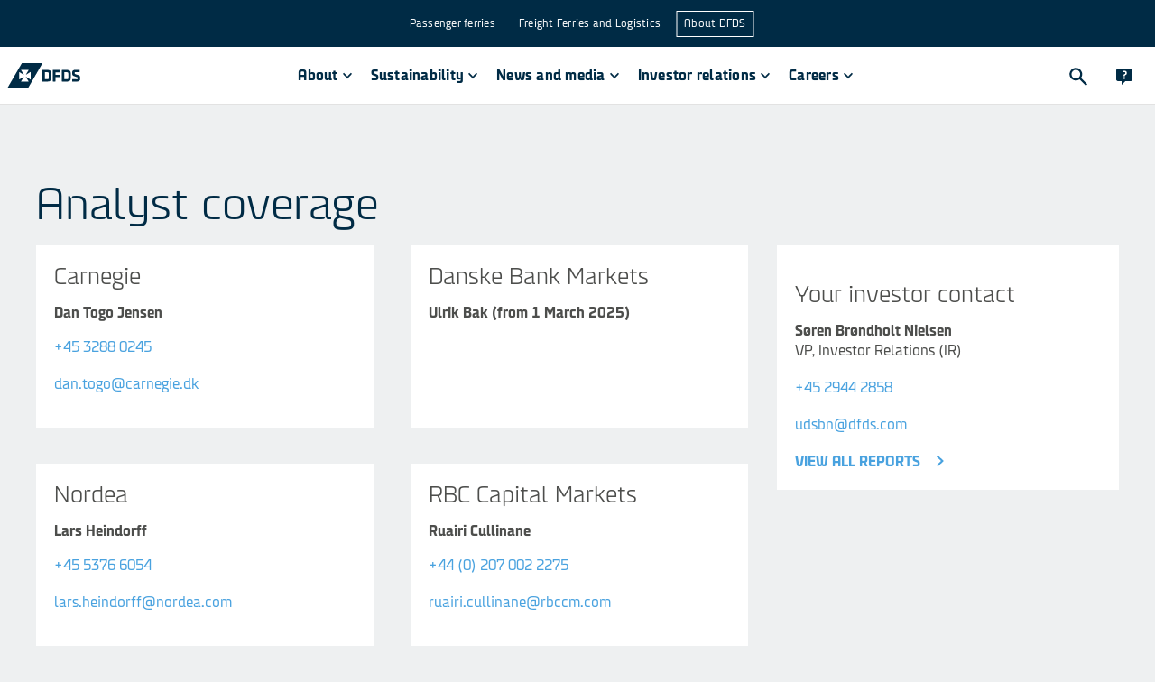

--- FILE ---
content_type: application/javascript
request_url: https://www.dfds.com/21cdc4c45a1522e90d8158cdc979ada4113eb80d-98b47d32ba1d298024fc.js
body_size: 1370
content:
"use strict";(self.__LOADABLE_LOADED_CHUNKS__=self.__LOADABLE_LOADED_CHUNKS__||[]).push([[4089,5912],{7350:function(e,r,t){t.d(r,{tH:function(){return i}});var s=t(14041);const n=(0,s.createContext)(null),o={didCatch:!1,error:null};class i extends s.Component{constructor(e){super(e),this.resetErrorBoundary=this.resetErrorBoundary.bind(this),this.state=o}static getDerivedStateFromError(e){return{didCatch:!0,error:e}}resetErrorBoundary(){const{error:e}=this.state;if(null!==e){for(var r,t,s=arguments.length,n=new Array(s),i=0;i<s;i++)n[i]=arguments[i];null===(r=(t=this.props).onReset)||void 0===r||r.call(t,{args:n,reason:"imperative-api"}),this.setState(o)}}componentDidCatch(e,r){var t,s;null===(t=(s=this.props).onError)||void 0===t||t.call(s,e,r)}componentDidUpdate(e,r){const{didCatch:t}=this.state,{resetKeys:s}=this.props;var n,i;t&&null!==r.error&&function(){let e=arguments.length>0&&void 0!==arguments[0]?arguments[0]:[],r=arguments.length>1&&void 0!==arguments[1]?arguments[1]:[];return e.length!==r.length||e.some((e,t)=>!Object.is(e,r[t]))}(e.resetKeys,s)&&(null===(n=(i=this.props).onReset)||void 0===n||n.call(i,{next:s,prev:e.resetKeys,reason:"keys"}),this.setState(o))}render(){const{children:e,fallbackRender:r,FallbackComponent:t,fallback:o}=this.props,{didCatch:i,error:u}=this.state;let c=e;if(i){const e={error:u,resetErrorBoundary:this.resetErrorBoundary};if("function"==typeof r)c=r(e);else if(t)c=(0,s.createElement)(t,e);else{if(void 0===o)throw u;c=o}}return(0,s.createElement)(n.Provider,{value:{didCatch:i,error:u,resetErrorBoundary:this.resetErrorBoundary}},c)}}},17695:function(e,r,t){t.d(r,{$:function(){return s}});const s=(0,t(20774).default)({resolved:{},chunkName(){return"PageContentTextSection"},isReady(e){const r=this.resolve(e);return!0===this.resolved[r]&&!!t.m[r]},importAsync:()=>t.e(6741).then(t.bind(t,69138)),requireAsync(e){const r=this.resolve(e);return this.resolved[r]=!1,this.importAsync(e).then(e=>(this.resolved[r]=!0,e))},requireSync(e){const r=this.resolve(e);return t(r)},resolve(){return 69138}})},33041:function(e,r,t){t.d(r,{n:function(){return s}});const s=(0,t(20774).default)({resolved:{},chunkName(){return"IconBlockList"},isReady(e){const r=this.resolve(e);return!0===this.resolved[r]&&!!t.m[r]},importAsync:()=>t.e(2391).then(t.bind(t,79407)),requireAsync(e){const r=this.resolve(e);return this.resolved[r]=!1,this.importAsync(e).then(e=>(this.resolved[r]=!0,e))},requireSync(e){const r=this.resolve(e);return t(r)},resolve(){return 79407}})},33400:function(e,r,t){t.d(r,{Y:function(){return s}});const s=(0,t(20774).default)({resolved:{},chunkName(){return"ContactBox"},isReady(e){const r=this.resolve(e);return!0===this.resolved[r]&&!!t.m[r]},importAsync:()=>t.e(2572).then(t.bind(t,75979)),requireAsync(e){const r=this.resolve(e);return this.resolved[r]=!1,this.importAsync(e).then(e=>(this.resolved[r]=!0,e))},requireSync(e){const r=this.resolve(e);return t(r)},resolve(){return 75979}})},36598:function(e,r,t){t.d(r,{w:function(){return s}});const s=(0,t(20774).default)({resolved:{},chunkName(){return"FootballCalendar"},isReady(e){const r=this.resolve(e);return!0===this.resolved[r]&&!!t.m[r]},importAsync:()=>t.e(9866).then(t.bind(t,6494)),requireAsync(e){const r=this.resolve(e);return this.resolved[r]=!1,this.importAsync(e).then(e=>(this.resolved[r]=!0,e))},requireSync(e){const r=this.resolve(e);return t(r)},resolve(){return 6494}})},40818:function(e,r,t){t.d(r,{GI:function(){return o},p2:function(){return i},sy:function(){return n}});var s=t(20774);const n=(0,s.default)({resolved:{},chunkName(){return"ExternalWidget"},isReady(e){const r=this.resolve(e);return!0===this.resolved[r]&&!!t.m[r]},importAsync:()=>t.e(7986).then(t.bind(t,43123)),requireAsync(e){const r=this.resolve(e);return this.resolved[r]=!1,this.importAsync(e).then(e=>(this.resolved[r]=!0,e))},requireSync(e){const r=this.resolve(e);return t(r)},resolve(){return 43123}}),o=(0,s.default)({resolved:{},chunkName(){return"Tagbox"},isReady(e){const r=this.resolve(e);return!0===this.resolved[r]&&!!t.m[r]},importAsync:()=>t.e(332).then(t.bind(t,29361)),requireAsync(e){const r=this.resolve(e);return this.resolved[r]=!1,this.importAsync(e).then(e=>(this.resolved[r]=!0,e))},requireSync(e){const r=this.resolve(e);return t(r)},resolve(){return 29361}}),i=(0,s.default)({resolved:{},chunkName(){return"Trustpilot"},isReady(e){const r=this.resolve(e);return!0===this.resolved[r]&&!!t.m[r]},importAsync:()=>t.e(7891).then(t.bind(t,73848)),requireAsync(e){const r=this.resolve(e);return this.resolved[r]=!1,this.importAsync(e).then(e=>(this.resolved[r]=!0,e))},requireSync(e){const r=this.resolve(e);return t(r)},resolve(){return 73848}})},49421:function(e,r,t){t.d(r,{d:function(){return s}});const s=(0,t(20774).default)({resolved:{},chunkName(){return"PromoBlock"},isReady(e){const r=this.resolve(e);return!0===this.resolved[r]&&!!t.m[r]},importAsync:()=>t.e(7523).then(t.bind(t,55317)),requireAsync(e){const r=this.resolve(e);return this.resolved[r]=!1,this.importAsync(e).then(e=>(this.resolved[r]=!0,e))},requireSync(e){const r=this.resolve(e);return t(r)},resolve(){return 55317}})},52575:function(e,r,t){t.d(r,{t:function(){return s}});const s=(0,t(20774).default)({resolved:{},chunkName(){return"PageContentAccordionList"},isReady(e){const r=this.resolve(e);return!0===this.resolved[r]&&!!t.m[r]},importAsync:()=>Promise.all([t.e(146),t.e(4341)]).then(t.bind(t,21369)),requireAsync(e){const r=this.resolve(e);return this.resolved[r]=!1,this.importAsync(e).then(e=>(this.resolved[r]=!0,e))},requireSync(e){const r=this.resolve(e);return t(r)},resolve(){return 21369}})},61578:function(e,r,t){t.d(r,{a:function(){return o},f:function(){return n}});var s=t(20774);const n=(0,s.default)({resolved:{},chunkName(){return"NewsletterSubscribeBlock"},isReady(e){const r=this.resolve(e);return!0===this.resolved[r]&&!!t.m[r]},importAsync:()=>Promise.all([t.e(8794),t.e(2952),t.e(590),t.e(6056),t.e(9737)]).then(t.bind(t,10797)),requireAsync(e){const r=this.resolve(e);return this.resolved[r]=!1,this.importAsync(e).then(e=>(this.resolved[r]=!0,e))},requireSync(e){const r=this.resolve(e);return t(r)},resolve(){return 10797}}),o=(0,s.default)({resolved:{},chunkName(){return"NewsletterUnsubscribeBlock"},isReady(e){const r=this.resolve(e);return!0===this.resolved[r]&&!!t.m[r]},importAsync:()=>Promise.all([t.e(8109),t.e(272)]).then(t.bind(t,59093)),requireAsync(e){const r=this.resolve(e);return this.resolved[r]=!1,this.importAsync(e).then(e=>(this.resolved[r]=!0,e))},requireSync(e){const r=this.resolve(e);return t(r)},resolve(){return 59093}})},75350:function(e,r,t){t.d(r,{I:function(){return s}});const s=(0,t(20774).default)({resolved:{},chunkName(){return"MediaLibraryEntry"},isReady(e){const r=this.resolve(e);return!0===this.resolved[r]&&!!t.m[r]},importAsync:()=>t.e(5034).then(t.bind(t,29855)),requireAsync(e){const r=this.resolve(e);return this.resolved[r]=!1,this.importAsync(e).then(e=>(this.resolved[r]=!0,e))},requireSync(e){const r=this.resolve(e);return t(r)},resolve(){return 29855}})},77821:function(e,r,t){t.d(r,{P:function(){return s}});const s=(0,t(20774).default)({resolved:{},chunkName(){return"PaxTimeTable"},isReady(e){const r=this.resolve(e);return!0===this.resolved[r]&&!!t.m[r]},importAsync:()=>Promise.all([t.e(8109),t.e(5197),t.e(2952),t.e(2541),t.e(6271),t.e(7299)]).then(t.bind(t,55853)),requireAsync(e){const r=this.resolve(e);return this.resolved[r]=!1,this.importAsync(e).then(e=>(this.resolved[r]=!0,e))},requireSync(e){const r=this.resolve(e);return t(r)},resolve(){return 55853}})},79789:function(e,r,t){t.d(r,{N:function(){return s}});const s=(0,t(20774).default)({resolved:{},chunkName(){return"MapLayout"},isReady(e){const r=this.resolve(e);return!0===this.resolved[r]&&!!t.m[r]},importAsync:()=>t.e(6417).then(t.bind(t,45636)),requireAsync(e){const r=this.resolve(e);return this.resolved[r]=!1,this.importAsync(e).then(e=>(this.resolved[r]=!0,e))},requireSync(e){const r=this.resolve(e);return t(r)},resolve(){return 45636}})},96500:function(e,r,t){t.d(r,{A9:function(){return n},Xb:function(){return i},z6:function(){return o}});var s=t(20774);const n=(0,s.default)({resolved:{},chunkName(){return"LinkboxCarousel"},isReady(e){const r=this.resolve(e);return!0===this.resolved[r]&&!!t.m[r]},importAsync:()=>t.e(3048).then(t.bind(t,33355)),requireAsync(e){const r=this.resolve(e);return this.resolved[r]=!1,this.importAsync(e).then(e=>(this.resolved[r]=!0,e))},requireSync(e){const r=this.resolve(e);return t(r)},resolve(){return 33355}}),o=(0,s.default)({resolved:{},chunkName(){return"LinkboxCarouselItem"},isReady(e){const r=this.resolve(e);return!0===this.resolved[r]&&!!t.m[r]},importAsync:()=>t.e(3890).then(t.bind(t,45128)),requireAsync(e){const r=this.resolve(e);return this.resolved[r]=!1,this.importAsync(e).then(e=>(this.resolved[r]=!0,e))},requireSync(e){const r=this.resolve(e);return t(r)},resolve(){return 45128}}),i=(0,s.default)({resolved:{},chunkName(){return"LinkboxCarouselItemOverlay"},isReady(e){const r=this.resolve(e);return!0===this.resolved[r]&&!!t.m[r]},importAsync:()=>t.e(9415).then(t.bind(t,9842)),requireAsync(e){const r=this.resolve(e);return this.resolved[r]=!1,this.importAsync(e).then(e=>(this.resolved[r]=!0,e))},requireSync(e){const r=this.resolve(e);return t(r)},resolve(){return 9842}})},97602:function(e,r,t){t.d(r,{O:function(){return s}});const s=(0,t(20774).default)({resolved:{},chunkName(){return"InfoBlock"},isReady(e){const r=this.resolve(e);return!0===this.resolved[r]&&!!t.m[r]},importAsync:()=>t.e(5990).then(t.bind(t,56199)),requireAsync(e){const r=this.resolve(e);return this.resolved[r]=!1,this.importAsync(e).then(e=>(this.resolved[r]=!0,e))},requireSync(e){const r=this.resolve(e);return t(r)},resolve(){return 56199}})}}]);
//# sourceMappingURL=21cdc4c45a1522e90d8158cdc979ada4113eb80d-98b47d32ba1d298024fc.js.map

--- FILE ---
content_type: application/javascript
request_url: https://www.dfds.com/ContactBox-7200cff7d5dfb8979b14.js
body_size: 563
content:
"use strict";(self.__LOADABLE_LOADED_CHUNKS__=self.__LOADABLE_LOADED_CHUNKS__||[]).push([[2572],{64986:function(e,r,t){t.d(r,{H:function(){return i},Y:function(){return n}});var s=t(20774);const n=(0,s.default)({resolved:{},chunkName(){return"AspectImage"},isReady(e){const r=this.resolve(e);return!0===this.resolved[r]&&!!t.m[r]},importAsync:()=>t.e(5394).then(t.bind(t,62563)),requireAsync(e){const r=this.resolve(e);return this.resolved[r]=!1,this.importAsync(e).then(e=>(this.resolved[r]=!0,e))},requireSync(e){const r=this.resolve(e);return t(r)},resolve(){return 62563}}),i=(0,s.default)({resolved:{},chunkName(){return"ImageSlider"},isReady(e){const r=this.resolve(e);return!0===this.resolved[r]&&!!t.m[r]},importAsync:()=>Promise.all([t.e(1869),t.e(7914),t.e(5605)]).then(t.bind(t,33342)),requireAsync(e){const r=this.resolve(e);return this.resolved[r]=!1,this.importAsync(e).then(e=>(this.resolved[r]=!0,e))},requireSync(e){const r=this.resolve(e);return t(r)},resolve(){return 33342}})},75979:function(e,r,t){t.r(r);var s=t(85338),n=t(64986),i=t(72519),o=t(80821),l=t(89999),h=t(54380);r.default=e=>{let{blockWidth:r,contactContent:t,title:u,formsLink:c}=e;return(0,h.FD)(i.a,{width:r?o.BI[r]:o.BI["full-width"],media:t.image&&(0,h.Y)(n.Y,Object.assign({border:!0},t.image)),children:[(0,h.Y)(s.$j,{as:"h3",children:u}),(0,h.Y)("strong",{children:t.name}),(0,h.Y)("p",{children:t.jobTitle}),(0,h.Y)("p",{children:(0,h.Y)("a",{href:"tel:"+t.phoneNumber,children:t.phoneNumber})}),(0,h.Y)("p",{children:(0,h.Y)("a",{href:"mailto:"+t.email,children:t.email})}),c&&(0,h.Y)(l.RN,Object.assign({},c))]})}},89999:function(e,r,t){t.d(r,{Hk:function(){return i},RN:function(){return n},sm:function(){return o}});var s=t(20774);const n=(0,s.default)({resolved:{},chunkName(){return"EntryLink"},isReady(e){const r=this.resolve(e);return!0===this.resolved[r]&&!!t.m[r]},importAsync:()=>t.e(3637).then(t.bind(t,19255)),requireAsync(e){const r=this.resolve(e);return this.resolved[r]=!1,this.importAsync(e).then(e=>(this.resolved[r]=!0,e))},requireSync(e){const r=this.resolve(e);return t(r)},resolve(){return 19255}}),i=(0,s.default)({resolved:{},chunkName(){return"AssetLink"},isReady(e){const r=this.resolve(e);return!0===this.resolved[r]&&!!t.m[r]},importAsync:()=>t.e(8749).then(t.bind(t,69627)),requireAsync(e){const r=this.resolve(e);return this.resolved[r]=!1,this.importAsync(e).then(e=>(this.resolved[r]=!0,e))},requireSync(e){const r=this.resolve(e);return t(r)},resolve(){return 69627}}),o=((0,s.default)({resolved:{},chunkName(){return"ExternalLink"},isReady(e){const r=this.resolve(e);return!0===this.resolved[r]&&!!t.m[r]},importAsync:()=>t.e(2982).then(t.bind(t,32220)),requireAsync(e){const r=this.resolve(e);return this.resolved[r]=!1,this.importAsync(e).then(e=>(this.resolved[r]=!0,e))},requireSync(e){const r=this.resolve(e);return t(r)},resolve(){return 32220}}),(0,s.default)({resolved:{},chunkName(){return"LocalizedLink"},isReady(e){const r=this.resolve(e);return!0===this.resolved[r]&&!!t.m[r]},importAsync:()=>Promise.resolve().then(t.bind(t,45566)),requireAsync(e){const r=this.resolve(e);return this.resolved[r]=!1,this.importAsync(e).then(e=>(this.resolved[r]=!0,e))},requireSync(e){const r=this.resolve(e);return t(r)},resolve(){return 45566}}),(0,s.default)({resolved:{},chunkName(){return"UrlSlug"},isReady(e){const r=this.resolve(e);return!0===this.resolved[r]&&!!t.m[r]},importAsync:()=>t.e(7027).then(t.bind(t,57041)),requireAsync(e){const r=this.resolve(e);return this.resolved[r]=!1,this.importAsync(e).then(e=>(this.resolved[r]=!0,e))},requireSync(e){const r=this.resolve(e);return t(r)},resolve(){return 57041}}),(0,s.default)({resolved:{},chunkName(){return"AutoLink"},isReady(e){const r=this.resolve(e);return!0===this.resolved[r]&&!!t.m[r]},importAsync:()=>Promise.resolve().then(t.bind(t,88169)),requireAsync(e){const r=this.resolve(e);return this.resolved[r]=!1,this.importAsync(e).then(e=>(this.resolved[r]=!0,e))},requireSync(e){const r=this.resolve(e);return t(r)},resolve(){return 88169}}))}}]);
//# sourceMappingURL=ContactBox-7200cff7d5dfb8979b14.js.map

--- FILE ---
content_type: application/javascript
request_url: https://www.dfds.com/71b17215367ccf68cc6497b5e0ef4c713e94dedf-ad49e1504ed839e72d19.js
body_size: 3292
content:
"use strict";(self.__LOADABLE_LOADED_CHUNKS__=self.__LOADABLE_LOADED_CHUNKS__||[]).push([[4675],{48407:function(e,t,n){var r=n(59295),i=n(14041);function o(e,t,n){return e[t]?e[t][0]?e[t][0][n]:e[t][n]:"contentBoxSize"===t?e.contentRect["inlineSize"===n?"width":"height"]:void 0}e.exports=function(e){void 0===e&&(e={});var t=e.onResize,n=i.useRef(void 0);n.current=t;var s=e.round||Math.round,u=i.useRef(),c=i.useState({width:void 0,height:void 0}),a=c[0],h=c[1],f=i.useRef(!1);i.useEffect(function(){return f.current=!1,function(){f.current=!0}},[]);var d=i.useRef({width:void 0,height:void 0}),v=function(e,t){var n=i.useRef(null),r=i.useRef(null);r.current=t;var o=i.useRef(null);i.useEffect(function(){s()});var s=i.useCallback(function(){var t=o.current,i=r.current,s=t||(i?i instanceof Element?i:i.current:null);n.current&&n.current.element===s&&n.current.subscriber===e||(n.current&&n.current.cleanup&&n.current.cleanup(),n.current={element:s,subscriber:e,cleanup:s?e(s):void 0})},[e]);return i.useEffect(function(){return function(){n.current&&n.current.cleanup&&(n.current.cleanup(),n.current=null)}},[]),i.useCallback(function(e){o.current=e,s()},[s])}(i.useCallback(function(t){return u.current&&u.current.box===e.box&&u.current.round===s||(u.current={box:e.box,round:s,instance:new r.ResizeObserver(function(t){var r=t[0],i="border-box"===e.box?"borderBoxSize":"device-pixel-content-box"===e.box?"devicePixelContentBoxSize":"contentBoxSize",u=o(r,i,"inlineSize"),c=o(r,i,"blockSize"),a=u?s(u):void 0,v=c?s(c):void 0;if(d.current.width!==a||d.current.height!==v){var l={width:a,height:v};d.current.width=a,d.current.height=v,n.current?n.current(l):f.current||h(l)}})}),u.current.instance.observe(t,{box:e.box}),function(){u.current&&u.current.instance.unobserve(t)}},[e.box,s]),e.ref);return i.useMemo(function(){return{ref:v,width:a.width,height:a.height}},[v,a.width,a.height])}},59295:function(e,t,n){n.r(t),n.d(t,{ResizeObserver:function(){return H},ResizeObserverEntry:function(){return T},ResizeObserverSize:function(){return a}});var r,i=[],o=function(){return i.some(function(e){return e.activeTargets.length>0})},s="ResizeObserver loop completed with undelivered notifications.";!function(e){e.BORDER_BOX="border-box",e.CONTENT_BOX="content-box",e.DEVICE_PIXEL_CONTENT_BOX="device-pixel-content-box"}(r||(r={}));var u,c=function(e){return Object.freeze(e)},a=function(e,t){this.inlineSize=e,this.blockSize=t,c(this)},h=function(){function e(e,t,n,r){return this.x=e,this.y=t,this.width=n,this.height=r,this.top=this.y,this.left=this.x,this.bottom=this.top+this.height,this.right=this.left+this.width,c(this)}return e.prototype.toJSON=function(){var e=this;return{x:e.x,y:e.y,top:e.top,right:e.right,bottom:e.bottom,left:e.left,width:e.width,height:e.height}},e.fromRect=function(t){return new e(t.x,t.y,t.width,t.height)},e}(),f=function(e){return e instanceof SVGElement&&"getBBox"in e},d=function(e){if(f(e)){var t=e.getBBox(),n=t.width,r=t.height;return!n&&!r}var i=e,o=i.offsetWidth,s=i.offsetHeight;return!(o||s||e.getClientRects().length)},v=function(e){var t;if(e instanceof Element)return!0;var n=null===(t=null==e?void 0:e.ownerDocument)||void 0===t?void 0:t.defaultView;return!!(n&&e instanceof n.Element)},l="undefined"!=typeof window?window:{},p=new WeakMap,b=/auto|scroll/,g=/^tb|vertical/,x=/msie|trident/i.test(l.navigator&&l.navigator.userAgent),w=function(e){return parseFloat(e||"0")},E=function(e,t,n){return void 0===e&&(e=0),void 0===t&&(t=0),void 0===n&&(n=!1),new a((n?t:e)||0,(n?e:t)||0)},z=c({devicePixelContentBoxSize:E(),borderBoxSize:E(),contentBoxSize:E(),contentRect:new h(0,0,0,0)}),m=function(e,t){if(void 0===t&&(t=!1),p.has(e)&&!t)return p.get(e);if(d(e))return p.set(e,z),z;var n=getComputedStyle(e),r=f(e)&&e.ownerSVGElement&&e.getBBox(),i=!x&&"border-box"===n.boxSizing,o=g.test(n.writingMode||""),s=!r&&b.test(n.overflowY||""),u=!r&&b.test(n.overflowX||""),a=r?0:w(n.paddingTop),v=r?0:w(n.paddingRight),l=r?0:w(n.paddingBottom),m=r?0:w(n.paddingLeft),S=r?0:w(n.borderTopWidth),T=r?0:w(n.borderRightWidth),B=r?0:w(n.borderBottomWidth),y=m+v,R=a+l,O=(r?0:w(n.borderLeftWidth))+T,C=S+B,_=u?e.offsetHeight-C-e.clientHeight:0,k=s?e.offsetWidth-O-e.clientWidth:0,D=i?y+O:0,N=i?R+C:0,L=r?r.width:w(n.width)-D-k,A=r?r.height:w(n.height)-N-_,M=L+y+k+O,P=A+R+_+C,F=c({devicePixelContentBoxSize:E(Math.round(L*devicePixelRatio),Math.round(A*devicePixelRatio),o),borderBoxSize:E(M,P,o),contentBoxSize:E(L,A,o),contentRect:new h(m,a,L,A)});return p.set(e,F),F},S=function(e,t,n){var i=m(e,n),o=i.borderBoxSize,s=i.contentBoxSize,u=i.devicePixelContentBoxSize;switch(t){case r.DEVICE_PIXEL_CONTENT_BOX:return u;case r.BORDER_BOX:return o;default:return s}},T=function(e){var t=m(e);this.target=e,this.contentRect=t.contentRect,this.borderBoxSize=c([t.borderBoxSize]),this.contentBoxSize=c([t.contentBoxSize]),this.devicePixelContentBoxSize=c([t.devicePixelContentBoxSize])},B=function(e){if(d(e))return 1/0;for(var t=0,n=e.parentNode;n;)t+=1,n=n.parentNode;return t},y=function(){var e=1/0,t=[];i.forEach(function(n){if(0!==n.activeTargets.length){var r=[];n.activeTargets.forEach(function(t){var n=new T(t.target),i=B(t.target);r.push(n),t.lastReportedSize=S(t.target,t.observedBox),i<e&&(e=i)}),t.push(function(){n.callback.call(n.observer,r,n.observer)}),n.activeTargets.splice(0,n.activeTargets.length)}});for(var n=0,r=t;n<r.length;n++){(0,r[n])()}return e},R=function(e){i.forEach(function(t){t.activeTargets.splice(0,t.activeTargets.length),t.skippedTargets.splice(0,t.skippedTargets.length),t.observationTargets.forEach(function(n){n.isActive()&&(B(n.target)>e?t.activeTargets.push(n):t.skippedTargets.push(n))})})},O=function(){var e,t=0;for(R(t);o();)t=y(),R(t);return i.some(function(e){return e.skippedTargets.length>0})&&("function"==typeof ErrorEvent?e=new ErrorEvent("error",{message:s}):((e=document.createEvent("Event")).initEvent("error",!1,!1),e.message=s),window.dispatchEvent(e)),t>0},C=[],_=function(e){if(!u){var t=0,n=document.createTextNode("");new MutationObserver(function(){return C.splice(0).forEach(function(e){return e()})}).observe(n,{characterData:!0}),u=function(){n.textContent="".concat(t?t--:t++)}}C.push(e),u()},k=0,D={attributes:!0,characterData:!0,childList:!0,subtree:!0},N=["resize","load","transitionend","animationend","animationstart","animationiteration","keyup","keydown","mouseup","mousedown","mouseover","mouseout","blur","focus"],L=function(e){return void 0===e&&(e=0),Date.now()+e},A=!1,M=new(function(){function e(){var e=this;this.stopped=!0,this.listener=function(){return e.schedule()}}return e.prototype.run=function(e){var t=this;if(void 0===e&&(e=250),!A){A=!0;var n,r=L(e);n=function(){var n=!1;try{n=O()}finally{if(A=!1,e=r-L(),!k)return;n?t.run(1e3):e>0?t.run(e):t.start()}},_(function(){requestAnimationFrame(n)})}},e.prototype.schedule=function(){this.stop(),this.run()},e.prototype.observe=function(){var e=this,t=function(){return e.observer&&e.observer.observe(document.body,D)};document.body?t():l.addEventListener("DOMContentLoaded",t)},e.prototype.start=function(){var e=this;this.stopped&&(this.stopped=!1,this.observer=new MutationObserver(this.listener),this.observe(),N.forEach(function(t){return l.addEventListener(t,e.listener,!0)}))},e.prototype.stop=function(){var e=this;this.stopped||(this.observer&&this.observer.disconnect(),N.forEach(function(t){return l.removeEventListener(t,e.listener,!0)}),this.stopped=!0)},e}()),P=function(e){!k&&e>0&&M.start(),!(k+=e)&&M.stop()},F=function(){function e(e,t){this.target=e,this.observedBox=t||r.CONTENT_BOX,this.lastReportedSize={inlineSize:0,blockSize:0}}return e.prototype.isActive=function(){var e,t=S(this.target,this.observedBox,!0);return e=this.target,f(e)||function(e){switch(e.tagName){case"INPUT":if("image"!==e.type)break;case"VIDEO":case"AUDIO":case"EMBED":case"OBJECT":case"CANVAS":case"IFRAME":case"IMG":return!0}return!1}(e)||"inline"!==getComputedStyle(e).display||(this.lastReportedSize=t),this.lastReportedSize.inlineSize!==t.inlineSize||this.lastReportedSize.blockSize!==t.blockSize},e}(),I=function(e,t){this.activeTargets=[],this.skippedTargets=[],this.observationTargets=[],this.observer=e,this.callback=t},W=new WeakMap,X=function(e,t){for(var n=0;n<e.length;n+=1)if(e[n].target===t)return n;return-1},V=function(){function e(){}return e.connect=function(e,t){var n=new I(e,t);W.set(e,n)},e.observe=function(e,t,n){var r=W.get(e),o=0===r.observationTargets.length;X(r.observationTargets,t)<0&&(o&&i.push(r),r.observationTargets.push(new F(t,n&&n.box)),P(1),M.schedule())},e.unobserve=function(e,t){var n=W.get(e),r=X(n.observationTargets,t),o=1===n.observationTargets.length;r>=0&&(o&&i.splice(i.indexOf(n),1),n.observationTargets.splice(r,1),P(-1))},e.disconnect=function(e){var t=this,n=W.get(e);n.observationTargets.slice().forEach(function(n){return t.unobserve(e,n.target)}),n.activeTargets.splice(0,n.activeTargets.length)},e}(),H=function(){function e(e){if(0===arguments.length)throw new TypeError("Failed to construct 'ResizeObserver': 1 argument required, but only 0 present.");if("function"!=typeof e)throw new TypeError("Failed to construct 'ResizeObserver': The callback provided as parameter 1 is not a function.");V.connect(this,e)}return e.prototype.observe=function(e,t){if(0===arguments.length)throw new TypeError("Failed to execute 'observe' on 'ResizeObserver': 1 argument required, but only 0 present.");if(!v(e))throw new TypeError("Failed to execute 'observe' on 'ResizeObserver': parameter 1 is not of type 'Element");V.observe(this,e,t)},e.prototype.unobserve=function(e){if(0===arguments.length)throw new TypeError("Failed to execute 'unobserve' on 'ResizeObserver': 1 argument required, but only 0 present.");if(!v(e))throw new TypeError("Failed to execute 'unobserve' on 'ResizeObserver': parameter 1 is not of type 'Element");V.unobserve(this,e)},e.prototype.disconnect=function(){V.disconnect(this)},e.toString=function(){return"function ResizeObserver () { [polyfill code] }"},e}()}}]);
//# sourceMappingURL=71b17215367ccf68cc6497b5e0ef4c713e94dedf-ad49e1504ed839e72d19.js.map

--- FILE ---
content_type: application/javascript
request_url: https://www.dfds.com/b9cd3aee361f01a7ffdf0c3f6c830f536199897a-a708cf66c314f91659c0.js
body_size: 63386
content:
/*! For license information please see b9cd3aee361f01a7ffdf0c3f6c830f536199897a-a708cf66c314f91659c0.js.LICENSE.txt */
(self.__LOADABLE_LOADED_CHUNKS__=self.__LOADABLE_LOADED_CHUNKS__||[]).push([[590],{3634:function(e){e.exports=function(e){if(Array.isArray(e))return e},e.exports.__esModule=!0,e.exports.default=e.exports},5018:function(e){e.exports=function(e,t){if(!(e instanceof t))throw new TypeError("Cannot call a class as a function")},e.exports.__esModule=!0,e.exports.default=e.exports},5523:function(e){e.exports=function(){throw new TypeError("Invalid attempt to destructure non-iterable instance.\nIn order to be iterable, non-array objects must have a [Symbol.iterator]() method.")},e.exports.__esModule=!0,e.exports.default=e.exports},7691:function(e,t,n){var r=/^\s+|\s+$/g,o=/^[-+]0x[0-9a-f]+$/i,i=/^0b[01]+$/i,a=/^0o[0-7]+$/i,s=parseInt,u="object"==typeof n.g&&n.g&&n.g.Object===Object&&n.g,l="object"==typeof self&&self&&self.Object===Object&&self,c=u||l||Function("return this")(),p=Object.prototype.toString,d=Math.max,f=Math.min,h=function(){return c.Date.now()};function v(e){var t=typeof e;return!!e&&("object"==t||"function"==t)}function m(e){if("number"==typeof e)return e;if(function(e){return"symbol"==typeof e||function(e){return!!e&&"object"==typeof e}(e)&&"[object Symbol]"==p.call(e)}(e))return NaN;if(v(e)){var t="function"==typeof e.valueOf?e.valueOf():e;e=v(t)?t+"":t}if("string"!=typeof e)return 0===e?e:+e;e=e.replace(r,"");var n=i.test(e);return n||a.test(e)?s(e.slice(2),n?2:8):o.test(e)?NaN:+e}e.exports=function(e,t,n){var r,o,i,a,s,u,l=0,c=!1,p=!1,b=!0;if("function"!=typeof e)throw new TypeError("Expected a function");function g(t){var n=r,i=o;return r=o=void 0,l=t,a=e.apply(i,n)}function y(e){var n=e-u;return void 0===u||n>=t||n<0||p&&e-l>=i}function x(){var e=h();if(y(e))return O(e);s=setTimeout(x,function(e){var n=t-(e-u);return p?f(n,i-(e-l)):n}(e))}function O(e){return s=void 0,b&&r?g(e):(r=o=void 0,a)}function w(){var e=h(),n=y(e);if(r=arguments,o=this,u=e,n){if(void 0===s)return function(e){return l=e,s=setTimeout(x,t),c?g(e):a}(u);if(p)return s=setTimeout(x,t),g(u)}return void 0===s&&(s=setTimeout(x,t)),a}return t=m(t)||0,v(n)&&(c=!!n.leading,i=(p="maxWait"in n)?d(m(n.maxWait)||0,t):i,b="trailing"in n?!!n.trailing:b),w.cancel=function(){void 0!==s&&clearTimeout(s),l=0,r=u=o=s=void 0},w.flush=function(){return void 0===s?a:O(h())},w}},11369:function(e,t,n){"use strict";n.d(t,{A:function(){return o}});var r=n(17545);function o(e){var t=function(e,t){if("object"!=(0,r.A)(e)||!e)return e;var n=e[Symbol.toPrimitive];if(void 0!==n){var o=n.call(e,t||"default");if("object"!=(0,r.A)(o))return o;throw new TypeError("@@toPrimitive must return a primitive value.")}return("string"===t?String:Number)(e)}(e,"string");return"symbol"==(0,r.A)(t)?t:t+""}},14319:function(e){function t(n){return e.exports=t="function"==typeof Symbol&&"symbol"==typeof Symbol.iterator?function(e){return typeof e}:function(e){return e&&"function"==typeof Symbol&&e.constructor===Symbol&&e!==Symbol.prototype?"symbol":typeof e},e.exports.__esModule=!0,e.exports.default=e.exports,t(n)}e.exports=t,e.exports.__esModule=!0,e.exports.default=e.exports},17545:function(e,t,n){"use strict";function r(e){return r="function"==typeof Symbol&&"symbol"==typeof Symbol.iterator?function(e){return typeof e}:function(e){return e&&"function"==typeof Symbol&&e.constructor===Symbol&&e!==Symbol.prototype?"symbol":typeof e},r(e)}n.d(t,{A:function(){return r}})},17568:function(e,t,n){"use strict";n.d(t,{o:function(){return r}});const r=(0,n(20774).default)({resolved:{},chunkName(){return"Markdown"},isReady(e){const t=this.resolve(e);return!0===this.resolved[t]&&!!n.m[t]},importAsync:()=>n.e(5412).then(n.bind(n,15760)),requireAsync(e){const t=this.resolve(e);return this.resolved[t]=!1,this.importAsync(e).then(e=>(this.resolved[t]=!0,e))},requireSync(e){const t=this.resolve(e);return n(t)},resolve(){return 15760}})},17647:function(e,t,n){"use strict";n.d(t,{u:function(){return u}});var r=n(69740),o=n(22061),i=n(39850),a=n(14041),s=["defaultInputValue","defaultMenuIsOpen","defaultValue","inputValue","menuIsOpen","onChange","onInputChange","onMenuClose","onMenuOpen","value"];function u(e){var t=e.defaultInputValue,n=void 0===t?"":t,u=e.defaultMenuIsOpen,l=void 0!==u&&u,c=e.defaultValue,p=void 0===c?null:c,d=e.inputValue,f=e.menuIsOpen,h=e.onChange,v=e.onInputChange,m=e.onMenuClose,b=e.onMenuOpen,g=e.value,y=(0,i.A)(e,s),x=(0,a.useState)(void 0!==d?d:n),O=(0,o.A)(x,2),w=O[0],A=O[1],S=(0,a.useState)(void 0!==f?f:l),j=(0,o.A)(S,2),E=j[0],_=j[1],k=(0,a.useState)(void 0!==g?g:p),C=(0,o.A)(k,2),F=C[0],T=C[1],I=(0,a.useCallback)(function(e,t){"function"==typeof h&&h(e,t),T(e)},[h]),M=(0,a.useCallback)(function(e,t){var n;"function"==typeof v&&(n=v(e,t)),A(void 0!==n?n:e)},[v]),P=(0,a.useCallback)(function(){"function"==typeof b&&b(),_(!0)},[b]),R=(0,a.useCallback)(function(){"function"==typeof m&&m(),_(!1)},[m]),D=void 0!==d?d:w,V=void 0!==f?f:E,L=void 0!==g?g:F;return(0,r.A)((0,r.A)({},y),{},{inputValue:D,menuIsOpen:V,onChange:I,onInputChange:M,onMenuClose:R,onMenuOpen:P,value:L})}},19938:function(e,t,n){"use strict";var r=n(14041),o=n(15428);function i(){return i=Object.assign?Object.assign.bind():function(e){for(var t=1;t<arguments.length;t++){var n=arguments[t];for(var r in n)Object.prototype.hasOwnProperty.call(n,r)&&(e[r]=n[r])}return e},i.apply(this,arguments)}var a=(0,r.forwardRef)(function(e,t){return(0,o.jsx)("svg",i({xmlns:"http://www.w3.org/2000/svg",width:"1em",height:"1em",viewBox:"0 0 24 24",ref:t},e),(0,o.jsx)("path",{fill:"currentColor",d:"M18.586 6.586L20 8 9.657 18.314 8.243 16.9 18.586 6.586zM5.414 11.243l4.243 4.243L8.243 16.9 4 12.657l1.414-1.414z"}))});t.A=a},20706:function(e){"use strict";var t=Array.isArray,n=Object.keys,r=Object.prototype.hasOwnProperty,o="undefined"!=typeof Element;function i(e,a){if(e===a)return!0;if(e&&a&&"object"==typeof e&&"object"==typeof a){var s,u,l,c=t(e),p=t(a);if(c&&p){if((u=e.length)!=a.length)return!1;for(s=u;0!==s--;)if(!i(e[s],a[s]))return!1;return!0}if(c!=p)return!1;var d=e instanceof Date,f=a instanceof Date;if(d!=f)return!1;if(d&&f)return e.getTime()==a.getTime();var h=e instanceof RegExp,v=a instanceof RegExp;if(h!=v)return!1;if(h&&v)return e.toString()==a.toString();var m=n(e);if((u=m.length)!==n(a).length)return!1;for(s=u;0!==s--;)if(!r.call(a,m[s]))return!1;if(o&&e instanceof Element&&a instanceof Element)return e===a;for(s=u;0!==s--;)if(!("_owner"===(l=m[s])&&e.$$typeof||i(e[l],a[l])))return!1;return!0}return e!=e&&a!=a}e.exports=function(e,t){try{return i(e,t)}catch(n){if(n.message&&n.message.match(/stack|recursion/i)||-2146828260===n.number)return console.warn("Warning: react-fast-compare does not handle circular references.",n.name,n.message),!1;throw n}}},22061:function(e,t,n){"use strict";n.d(t,{A:function(){return o}});var r=n(27985);function o(e,t){return function(e){if(Array.isArray(e))return e}(e)||function(e,t){var n=null==e?null:"undefined"!=typeof Symbol&&e[Symbol.iterator]||e["@@iterator"];if(null!=n){var r,o,i,a,s=[],u=!0,l=!1;try{if(i=(n=n.call(e)).next,0===t){if(Object(n)!==n)return;u=!1}else for(;!(u=(r=i.call(n)).done)&&(s.push(r.value),s.length!==t);u=!0);}catch(e){l=!0,o=e}finally{try{if(!u&&null!=n.return&&(a=n.return(),Object(a)!==a))return}finally{if(l)throw o}}return s}}(e,t)||(0,r.A)(e,t)||function(){throw new TypeError("Invalid attempt to destructure non-iterable instance.\nIn order to be iterable, non-array objects must have a [Symbol.iterator]() method.")}()}},23878:function(e,t,n){var r=n(14319).default;e.exports=function(e,t){if("object"!=r(e)||!e)return e;var n=e[Symbol.toPrimitive];if(void 0!==n){var o=n.call(e,t||"default");if("object"!=r(o))return o;throw new TypeError("@@toPrimitive must return a primitive value.")}return("string"===t?String:Number)(e)},e.exports.__esModule=!0,e.exports.default=e.exports},24586:function(e,t,n){"use strict";n.d(t,{A:function(){return o}});var r=n(11369);function o(e,t,n){return(t=(0,r.A)(t))in e?Object.defineProperty(e,t,{value:n,enumerable:!0,configurable:!0,writable:!0}):e[t]=n,e}},26762:function(e,t,n){"use strict";n(14041);var r=n(83833),o=n(15428),i=["children","m","l","xl","xxl"];function a(){return a=Object.assign?Object.assign.bind():function(e){for(var t=1;t<arguments.length;t++){var n=arguments[t];for(var r in n)Object.prototype.hasOwnProperty.call(n,r)&&(e[r]=n[r])}return e},a.apply(this,arguments)}function s(e,t){if(null==e)return{};var n,r,o=function(e,t){if(null==e)return{};var n,r,o={},i=Object.keys(e);for(r=0;r<i.length;r++)n=i[r],t.indexOf(n)>=0||(o[n]=e[n]);return o}(e,t);if(Object.getOwnPropertySymbols){var i=Object.getOwnPropertySymbols(e);for(r=0;r<i.length;r++)n=i[r],t.indexOf(n)>=0||Object.prototype.propertyIsEnumerable.call(e,n)&&(o[n]=e[n])}return o}t.A=function(e){var t=e.children,n=e.m,u=e.l,l=e.xl,c=e.xxl,p=s(e,i);return(0,o.jsx)(r.Ay,a({item:!0,xs:12,sm:n||6,md:u||n||!0,lg:l||u||n||!0,xl:c||l||u||n||!0},p),t)}},30409:function(e){function t(n){return e.exports=t=Object.setPrototypeOf?Object.getPrototypeOf.bind():function(e){return e.__proto__||Object.getPrototypeOf(e)},e.exports.__esModule=!0,e.exports.default=e.exports,t(n)}e.exports=t,e.exports.__esModule=!0,e.exports.default=e.exports},30414:function(e,t,n){"use strict";n.d(t,{A:function(){return i}});var r=n(11369);function o(e,t){for(var n=0;n<t.length;n++){var o=t[n];o.enumerable=o.enumerable||!1,o.configurable=!0,"value"in o&&(o.writable=!0),Object.defineProperty(e,(0,r.A)(o.key),o)}}function i(e,t,n){return t&&o(e.prototype,t),n&&o(e,n),Object.defineProperty(e,"prototype",{writable:!1}),e}},30468:function(e,t,n){"use strict";n.d(t,{A:function(){return r}});var r=n(14041).useLayoutEffect},37399:function(e){function t(){try{var n=!Boolean.prototype.valueOf.call(Reflect.construct(Boolean,[],function(){}))}catch(n){}return(e.exports=t=function(){return!!n},e.exports.__esModule=!0,e.exports.default=e.exports)()}e.exports=t,e.exports.__esModule=!0,e.exports.default=e.exports},38216:function(e,t,n){"use strict";n.d(t,{A:function(){return f}});var r=n(89575),o=n(14041),i=n(75563),a=n(17647),s=n(24586),u=n(69740),l=n(22061),c=n(39850),p=n(48743),d=["defaultOptions","cacheOptions","loadOptions","options","isLoading","onInputChange","filterOption"];n(41506),n(5018),n(44668),n(40906),n(84211),n(90147),n(68832),n(67996),n(14319),n(87301),n(58212),n(43144),n(30468);var f=(0,o.forwardRef)(function(e,t){var n=function(e){var t=e.defaultOptions,n=void 0!==t&&t,r=e.cacheOptions,i=void 0!==r&&r,a=e.loadOptions;e.options;var f=e.isLoading,h=void 0!==f&&f,v=e.onInputChange,m=e.filterOption,b=void 0===m?null:m,g=(0,c.A)(e,d),y=g.inputValue,x=(0,o.useRef)(void 0),O=(0,o.useRef)(!1),w=(0,o.useState)(Array.isArray(n)?n:void 0),A=(0,l.A)(w,2),S=A[0],j=A[1],E=(0,o.useState)(void 0!==y?y:""),_=(0,l.A)(E,2),k=_[0],C=_[1],F=(0,o.useState)(!0===n),T=(0,l.A)(F,2),I=T[0],M=T[1],P=(0,o.useState)(void 0),R=(0,l.A)(P,2),D=R[0],V=R[1],L=(0,o.useState)([]),z=(0,l.A)(L,2),N=z[0],$=z[1],U=(0,o.useState)(!1),B=(0,l.A)(U,2),H=B[0],q=B[1],Y=(0,o.useState)({}),W=(0,l.A)(Y,2),G=W[0],Z=W[1],K=(0,o.useState)(void 0),X=(0,l.A)(K,2),J=X[0],Q=X[1],ee=(0,o.useState)(void 0),te=(0,l.A)(ee,2),ne=te[0],re=te[1];i!==ne&&(Z({}),re(i)),n!==J&&(j(Array.isArray(n)?n:void 0),Q(n)),(0,o.useEffect)(function(){return O.current=!0,function(){O.current=!1}},[]);var oe=(0,o.useCallback)(function(e,t){if(!a)return t();var n=a(e,t);n&&"function"==typeof n.then&&n.then(t,function(){return t()})},[a]);(0,o.useEffect)(function(){!0===n&&oe(k,function(e){O.current&&(j(e||[]),M(!!x.current))})},[]);var ie=(0,o.useCallback)(function(e,t){var n=(0,p.L)(e,t,v);if(!n)return x.current=void 0,C(""),V(""),$([]),M(!1),void q(!1);if(i&&G[n])C(n),V(n),$(G[n]),M(!1),q(!1);else{var r=x.current={};C(n),M(!0),q(!D),oe(n,function(e){O&&r===x.current&&(x.current=void 0,M(!1),V(n),$(e||[]),q(!1),Z(e?(0,u.A)((0,u.A)({},G),{},(0,s.A)({},n,e)):G))})}},[i,oe,D,G,v]),ae=H?[]:k&&D?N:S||[];return(0,u.A)((0,u.A)({},g),{},{options:ae,isLoading:I||h,onInputChange:ie,filterOption:b})}(e),f=(0,a.u)(n);return o.createElement(i.S,(0,r.A)({ref:t},f))})},39850:function(e,t,n){"use strict";n.d(t,{A:function(){return o}});var r=n(17502);function o(e,t){if(null==e)return{};var n,o,i=(0,r.A)(e,t);if(Object.getOwnPropertySymbols){var a=Object.getOwnPropertySymbols(e);for(o=0;o<a.length;o++)n=a[o],-1===t.indexOf(n)&&{}.propertyIsEnumerable.call(e,n)&&(i[n]=e[n])}return i}},40906:function(e,t,n){var r=n(69893);e.exports=function(e,t){if("function"!=typeof t&&null!==t)throw new TypeError("Super expression must either be null or a function");e.prototype=Object.create(t&&t.prototype,{constructor:{value:e,writable:!0,configurable:!0}}),Object.defineProperty(e,"prototype",{writable:!1}),t&&r(e,t)},e.exports.__esModule=!0,e.exports.default=e.exports},41506:function(e,t,n){var r=n(58212);function o(e,t){var n=Object.keys(e);if(Object.getOwnPropertySymbols){var r=Object.getOwnPropertySymbols(e);t&&(r=r.filter(function(t){return Object.getOwnPropertyDescriptor(e,t).enumerable})),n.push.apply(n,r)}return n}e.exports=function(e){for(var t=1;t<arguments.length;t++){var n=null!=arguments[t]?arguments[t]:{};t%2?o(Object(n),!0).forEach(function(t){r(e,t,n[t])}):Object.getOwnPropertyDescriptors?Object.defineProperties(e,Object.getOwnPropertyDescriptors(n)):o(Object(n)).forEach(function(t){Object.defineProperty(e,t,Object.getOwnPropertyDescriptor(n,t))})}return e},e.exports.__esModule=!0,e.exports.default=e.exports},43424:function(e,t){"use strict";var n,r=this&&this.__assign||function(){return r=Object.assign||function(e){for(var t,n=1,r=arguments.length;n<r;n++)for(var o in t=arguments[n])Object.prototype.hasOwnProperty.call(t,o)&&(e[o]=t[o]);return e},r.apply(this,arguments)};Object.defineProperty(t,"__esModule",{value:!0}),function(e){e.Browser="browser",e.Server="server",e.Native="native"}(n=t.Device||(t.Device={}));var o=n.Browser,i=n.Server,a=n.Native,s=!("undefined"==typeof window||!window.document||!window.document.createElement),u="undefined"!=typeof navigator&&"ReactNative"==navigator.product?a:s?o:i,l={isBrowser:u===o,isServer:u===i,isNative:u===a,device:u,canUseWorkers:"undefined"!=typeof Worker,canUseEventListeners:u===o&&!!window.addEventListener,canUseViewport:u===o&&!!window.screen},c=function(){return function(){for(var e=[],t=0;t<arguments.length;t++)e[t]=arguments[t];return e.reduce(function(e,t){return r(r({},e),t)},{})}((e=l,Object.keys(e).map(function(t){return e[t]}),l));var e},p=c();t.weAreServer=function(){l.isServer=!0,p=c()},t.useSSR=function(){return p},t.default=t.useSSR},44668:function(e,t,n){var r=n(56347);function o(e,t){for(var n=0;n<t.length;n++){var o=t[n];o.enumerable=o.enumerable||!1,o.configurable=!0,"value"in o&&(o.writable=!0),Object.defineProperty(e,r(o.key),o)}}e.exports=function(e,t,n){return t&&o(e.prototype,t),n&&o(e,n),Object.defineProperty(e,"prototype",{writable:!1}),e},e.exports.__esModule=!0,e.exports.default=e.exports},48743:function(e,t,n){"use strict";n.d(t,{A:function(){return ie},B:function(){return fe},C:function(){return de},D:function(){return pe},E:function(){return G},F:function(){return ft},G:function(){return Q},H:function(){return Z},I:function(){return re},J:function(){return Y},K:function(){return ce},L:function(){return J},M:function(){return we},a:function(){return Ue},b:function(){return Ce},c:function(){return dt},d:function(){return We},e:function(){return $e},f:function(){return Xe},g:function(){return Ke},h:function(){return Be},i:function(){return Te},j:function(){return et},k:function(){return _e},l:function(){return qe},m:function(){return xe},n:function(){return Se},o:function(){return ke},p:function(){return ot},q:function(){return it},r:function(){return he},s:function(){return le},t:function(){return at},u:function(){return Ee},v:function(){return lt},w:function(){return ct},x:function(){return pt},y:function(){return Fe},z:function(){return oe}});var r=n(69740),o=n(89575),i=n(15428),a=n(22061),s=n(39850),u=n(17545);var l=n(24586),c=n(14041),p=n(43144);const d=Math.min,f=Math.max,h=Math.round,v=Math.floor,m=e=>({x:e,y:e});function b(e){const{x:t,y:n,width:r,height:o}=e;return{width:r,height:o,top:n,left:t,right:t+r,bottom:n+o,x:t,y:n}}function g(){return"undefined"!=typeof window}function y(e){return w(e)?(e.nodeName||"").toLowerCase():"#document"}function x(e){var t;return(null==e||null==(t=e.ownerDocument)?void 0:t.defaultView)||window}function O(e){var t;return null==(t=(w(e)?e.ownerDocument:e.document)||window.document)?void 0:t.documentElement}function w(e){return!!g()&&(e instanceof Node||e instanceof x(e).Node)}function A(e){return!!g()&&(e instanceof Element||e instanceof x(e).Element)}function S(e){return!!g()&&(e instanceof HTMLElement||e instanceof x(e).HTMLElement)}function j(e){return!(!g()||"undefined"==typeof ShadowRoot)&&(e instanceof ShadowRoot||e instanceof x(e).ShadowRoot)}const E=new Set(["inline","contents"]);function _(e){const{overflow:t,overflowX:n,overflowY:r,display:o}=T(e);return/auto|scroll|overlay|hidden|clip/.test(t+r+n)&&!E.has(o)}function k(){return!("undefined"==typeof CSS||!CSS.supports)&&CSS.supports("-webkit-backdrop-filter","none")}const C=new Set(["html","body","#document"]);function F(e){return C.has(y(e))}function T(e){return x(e).getComputedStyle(e)}function I(e){if("html"===y(e))return e;const t=e.assignedSlot||e.parentNode||j(e)&&e.host||O(e);return j(t)?t.host:t}function M(e){const t=I(e);return F(t)?e.ownerDocument?e.ownerDocument.body:e.body:S(t)&&_(t)?t:M(t)}function P(e,t,n){var r;void 0===t&&(t=[]),void 0===n&&(n=!0);const o=M(e),i=o===(null==(r=e.ownerDocument)?void 0:r.body),a=x(o);if(i){const e=R(a);return t.concat(a,a.visualViewport||[],_(o)?o:[],e&&n?P(e):[])}return t.concat(o,P(o,[],n))}function R(e){return e.parent&&Object.getPrototypeOf(e.parent)?e.frameElement:null}function D(e){const t=T(e);let n=parseFloat(t.width)||0,r=parseFloat(t.height)||0;const o=S(e),i=o?e.offsetWidth:n,a=o?e.offsetHeight:r,s=h(n)!==i||h(r)!==a;return s&&(n=i,r=a),{width:n,height:r,$:s}}function V(e){return A(e)?e:e.contextElement}function L(e){const t=V(e);if(!S(t))return m(1);const n=t.getBoundingClientRect(),{width:r,height:o,$:i}=D(t);let a=(i?h(n.width):n.width)/r,s=(i?h(n.height):n.height)/o;return a&&Number.isFinite(a)||(a=1),s&&Number.isFinite(s)||(s=1),{x:a,y:s}}const z=m(0);function N(e){const t=x(e);return k()&&t.visualViewport?{x:t.visualViewport.offsetLeft,y:t.visualViewport.offsetTop}:z}function $(e,t,n,r){void 0===t&&(t=!1),void 0===n&&(n=!1);const o=e.getBoundingClientRect(),i=V(e);let a=m(1);t&&(r?A(r)&&(a=L(r)):a=L(e));const s=function(e,t,n){return void 0===t&&(t=!1),!(!n||t&&n!==x(e))&&t}(i,n,r)?N(i):m(0);let u=(o.left+s.x)/a.x,l=(o.top+s.y)/a.y,c=o.width/a.x,p=o.height/a.y;if(i){const e=x(i),t=r&&A(r)?x(r):r;let n=e,o=R(n);for(;o&&r&&t!==n;){const e=L(o),t=o.getBoundingClientRect(),r=T(o),i=t.left+(o.clientLeft+parseFloat(r.paddingLeft))*e.x,a=t.top+(o.clientTop+parseFloat(r.paddingTop))*e.y;u*=e.x,l*=e.y,c*=e.x,p*=e.y,u+=i,l+=a,n=x(o),o=R(n)}}return b({width:c,height:p,x:u,y:l})}function U(e,t){return e.x===t.x&&e.y===t.y&&e.width===t.width&&e.height===t.height}function B(e,t,n,r){void 0===r&&(r={});const{ancestorScroll:o=!0,ancestorResize:i=!0,elementResize:a="function"==typeof ResizeObserver,layoutShift:s="function"==typeof IntersectionObserver,animationFrame:u=!1}=r,l=V(e),c=o||i?[...l?P(l):[],...P(t)]:[];c.forEach(e=>{o&&e.addEventListener("scroll",n,{passive:!0}),i&&e.addEventListener("resize",n)});const p=l&&s?function(e,t){let n,r=null;const o=O(e);function i(){var e;clearTimeout(n),null==(e=r)||e.disconnect(),r=null}return function a(s,u){void 0===s&&(s=!1),void 0===u&&(u=1),i();const l=e.getBoundingClientRect(),{left:c,top:p,width:h,height:m}=l;if(s||t(),!h||!m)return;const b={rootMargin:-v(p)+"px "+-v(o.clientWidth-(c+h))+"px "+-v(o.clientHeight-(p+m))+"px "+-v(c)+"px",threshold:f(0,d(1,u))||1};let g=!0;function y(t){const r=t[0].intersectionRatio;if(r!==u){if(!g)return a();r?a(!1,r):n=setTimeout(()=>{a(!1,1e-7)},1e3)}1!==r||U(l,e.getBoundingClientRect())||a(),g=!1}try{r=new IntersectionObserver(y,{...b,root:o.ownerDocument})}catch(x){r=new IntersectionObserver(y,b)}r.observe(e)}(!0),i}(l,n):null;let h,m=-1,b=null;a&&(b=new ResizeObserver(e=>{let[r]=e;r&&r.target===l&&b&&(b.unobserve(t),cancelAnimationFrame(m),m=requestAnimationFrame(()=>{var e;null==(e=b)||e.observe(t)})),n()}),l&&!u&&b.observe(l),b.observe(t));let g=u?$(e):null;return u&&function t(){const r=$(e);g&&!U(g,r)&&n();g=r,h=requestAnimationFrame(t)}(),n(),()=>{var e;c.forEach(e=>{o&&e.removeEventListener("scroll",n),i&&e.removeEventListener("resize",n)}),null==p||p(),null==(e=b)||e.disconnect(),b=null,u&&cancelAnimationFrame(h)}}var H=n(30468),q=["className","clearValue","cx","getStyles","getClassNames","getValue","hasValue","isMulti","isRtl","options","selectOption","selectProps","setValue","theme"],Y=function(){};function W(e,t){return t?"-"===t[0]?e+t:e+"__"+t:e}function G(e,t){for(var n=arguments.length,r=new Array(n>2?n-2:0),o=2;o<n;o++)r[o-2]=arguments[o];var i=[].concat(r);if(t&&e)for(var a in t)t.hasOwnProperty(a)&&t[a]&&i.push("".concat(W(e,a)));return i.filter(function(e){return e}).map(function(e){return String(e).trim()}).join(" ")}var Z=function(e){return t=e,Array.isArray(t)?e.filter(Boolean):"object"===(0,u.A)(e)&&null!==e?[e]:[];var t},K=function(e){e.className,e.clearValue,e.cx,e.getStyles,e.getClassNames,e.getValue,e.hasValue,e.isMulti,e.isRtl,e.options,e.selectOption,e.selectProps,e.setValue,e.theme;var t=(0,s.A)(e,q);return(0,r.A)({},t)},X=function(e,t,n){var r=e.cx,o=e.getStyles,i=e.getClassNames,a=e.className;return{css:o(t,e),className:r(null!=n?n:{},i(t,e),a)}};function J(e,t,n){if(n){var r=n(e,t);if("string"==typeof r)return r}return e}function Q(e){return[document.documentElement,document.body,window].indexOf(e)>-1}function ee(e){return Q(e)?window.pageYOffset:e.scrollTop}function te(e,t){Q(e)?window.scrollTo(0,t):e.scrollTop=t}function ne(e,t){var n=arguments.length>2&&void 0!==arguments[2]?arguments[2]:200,r=arguments.length>3&&void 0!==arguments[3]?arguments[3]:Y,o=ee(e),i=t-o,a=0;!function t(){var s,u=i*((s=(s=a+=10)/n-1)*s*s+1)+o;te(e,u),a<n?window.requestAnimationFrame(t):r(e)}()}function re(e,t){var n=e.getBoundingClientRect(),r=t.getBoundingClientRect(),o=t.offsetHeight/3;r.bottom+o>n.bottom?te(e,Math.min(t.offsetTop+t.clientHeight-e.offsetHeight+o,e.scrollHeight)):r.top-o<n.top&&te(e,Math.max(t.offsetTop-o,0))}function oe(){try{return document.createEvent("TouchEvent"),!0}catch(Pe){return!1}}function ie(){try{return/Android|webOS|iPhone|iPad|iPod|BlackBerry|IEMobile|Opera Mini/i.test(navigator.userAgent)}catch(Pe){return!1}}var ae=!1,se={get passive(){return ae=!0}},ue="undefined"!=typeof window?window:{};ue.addEventListener&&ue.removeEventListener&&(ue.addEventListener("p",Y,se),ue.removeEventListener("p",Y,!1));var le=ae;function ce(e){return null!=e}function pe(e,t,n){return e?t:n}function de(e){return e}function fe(e){return e}var he=function(e){for(var t=arguments.length,n=new Array(t>1?t-1:0),r=1;r<t;r++)n[r-1]=arguments[r];return Object.entries(e).filter(function(e){var t=(0,a.A)(e,1)[0];return!n.includes(t)}).reduce(function(e,t){var n=(0,a.A)(t,2),r=n[0],o=n[1];return e[r]=o,e},{})},ve=["children","innerProps"],me=["children","innerProps"];function be(e){var t=e.maxHeight,n=e.menuEl,r=e.minHeight,o=e.placement,i=e.shouldScroll,a=e.isFixedPosition,s=e.controlHeight,u=function(e){var t=getComputedStyle(e),n="absolute"===t.position,r=/(auto|scroll)/;if("fixed"===t.position)return document.documentElement;for(var o=e;o=o.parentElement;)if(t=getComputedStyle(o),(!n||"static"!==t.position)&&r.test(t.overflow+t.overflowY+t.overflowX))return o;return document.documentElement}(n),l={placement:"bottom",maxHeight:t};if(!n||!n.offsetParent)return l;var c,p=u.getBoundingClientRect().height,d=n.getBoundingClientRect(),f=d.bottom,h=d.height,v=d.top,m=n.offsetParent.getBoundingClientRect().top,b=a?window.innerHeight:Q(c=u)?window.innerHeight:c.clientHeight,g=ee(u),y=parseInt(getComputedStyle(n).marginBottom,10),x=parseInt(getComputedStyle(n).marginTop,10),O=m-x,w=b-v,A=O+g,S=p-g-v,j=f-b+g+y,E=g+v-x,_=160;switch(o){case"auto":case"bottom":if(w>=h)return{placement:"bottom",maxHeight:t};if(S>=h&&!a)return i&&ne(u,j,_),{placement:"bottom",maxHeight:t};if(!a&&S>=r||a&&w>=r)return i&&ne(u,j,_),{placement:"bottom",maxHeight:a?w-y:S-y};if("auto"===o||a){var k=t,C=a?O:A;return C>=r&&(k=Math.min(C-y-s,t)),{placement:"top",maxHeight:k}}if("bottom"===o)return i&&te(u,j),{placement:"bottom",maxHeight:t};break;case"top":if(O>=h)return{placement:"top",maxHeight:t};if(A>=h&&!a)return i&&ne(u,E,_),{placement:"top",maxHeight:t};if(!a&&A>=r||a&&O>=r){var F=t;return(!a&&A>=r||a&&O>=r)&&(F=a?O-x:A-x),i&&ne(u,E,_),{placement:"top",maxHeight:F}}return{placement:"bottom",maxHeight:t};default:throw new Error('Invalid placement provided "'.concat(o,'".'))}return l}var ge,ye=function(e){return"auto"===e?"bottom":e},xe=function(e,t){var n,o=e.placement,i=e.theme,a=i.borderRadius,s=i.spacing,u=i.colors;return(0,r.A)((n={label:"menu"},(0,l.A)(n,function(e){return e?{bottom:"top",top:"bottom"}[e]:"bottom"}(o),"100%"),(0,l.A)(n,"position","absolute"),(0,l.A)(n,"width","100%"),(0,l.A)(n,"zIndex",1),n),t?{}:{backgroundColor:u.neutral0,borderRadius:a,boxShadow:"0 0 0 1px hsla(0, 0%, 0%, 0.1), 0 4px 11px hsla(0, 0%, 0%, 0.1)",marginBottom:s.menuGutter,marginTop:s.menuGutter})},Oe=(0,c.createContext)(null),we=function(e){var t=e.children,n=e.minMenuHeight,o=e.maxMenuHeight,i=e.menuPlacement,s=e.menuPosition,u=e.menuShouldScrollIntoView,l=e.theme,p=((0,c.useContext)(Oe)||{}).setPortalPlacement,d=(0,c.useRef)(null),f=(0,c.useState)(o),h=(0,a.A)(f,2),v=h[0],m=h[1],b=(0,c.useState)(null),g=(0,a.A)(b,2),y=g[0],x=g[1],O=l.spacing.controlHeight;return(0,H.A)(function(){var e=d.current;if(e){var t="fixed"===s,r=be({maxHeight:o,menuEl:e,minHeight:n,placement:i,shouldScroll:u&&!t,isFixedPosition:t,controlHeight:O});m(r.maxHeight),x(r.placement),null==p||p(r.placement)}},[o,i,s,u,n,p,O]),t({ref:d,placerProps:(0,r.A)((0,r.A)({},e),{},{placement:y||ye(i),maxHeight:v})})},Ae=function(e){var t=e.children,n=e.innerRef,r=e.innerProps;return(0,i.jsx)("div",(0,o.A)({},X(e,"menu",{menu:!0}),{ref:n},r),t)},Se=function(e,t){var n=e.maxHeight,o=e.theme.spacing.baseUnit;return(0,r.A)({maxHeight:n,overflowY:"auto",position:"relative",WebkitOverflowScrolling:"touch"},t?{}:{paddingBottom:o,paddingTop:o})},je=function(e,t){var n=e.theme,o=n.spacing.baseUnit,i=n.colors;return(0,r.A)({textAlign:"center"},t?{}:{color:i.neutral40,padding:"".concat(2*o,"px ").concat(3*o,"px")})},Ee=je,_e=je,ke=function(e){var t=e.rect,n=e.offset,r=e.position;return{left:t.left,position:r,top:n,width:t.width,zIndex:1}},Ce=function(e){var t=e.isDisabled;return{label:"container",direction:e.isRtl?"rtl":void 0,pointerEvents:t?"none":void 0,position:"relative"}},Fe=function(e,t){var n=e.theme.spacing,o=e.isMulti,i=e.hasValue,a=e.selectProps.controlShouldRenderValue;return(0,r.A)({alignItems:"center",display:o&&i&&a?"flex":"grid",flex:1,flexWrap:"wrap",WebkitOverflowScrolling:"touch",position:"relative",overflow:"hidden"},t?{}:{padding:"".concat(n.baseUnit/2,"px ").concat(2*n.baseUnit,"px")})},Te=function(){return{alignItems:"center",alignSelf:"stretch",display:"flex",flexShrink:0}},Ie=["size"],Me=["innerProps","isRtl","size"];var Pe,Re,De={name:"8mmkcg",styles:"display:inline-block;fill:currentColor;line-height:1;stroke:currentColor;stroke-width:0"},Ve=function(e){var t=e.size,n=(0,s.A)(e,Ie);return(0,i.jsx)("svg",(0,o.A)({height:t,width:t,viewBox:"0 0 20 20","aria-hidden":"true",focusable:"false",css:De},n))},Le=function(e){return(0,i.jsx)(Ve,(0,o.A)({size:20},e),(0,i.jsx)("path",{d:"M14.348 14.849c-0.469 0.469-1.229 0.469-1.697 0l-2.651-3.030-2.651 3.029c-0.469 0.469-1.229 0.469-1.697 0-0.469-0.469-0.469-1.229 0-1.697l2.758-3.15-2.759-3.152c-0.469-0.469-0.469-1.228 0-1.697s1.228-0.469 1.697 0l2.652 3.031 2.651-3.031c0.469-0.469 1.228-0.469 1.697 0s0.469 1.229 0 1.697l-2.758 3.152 2.758 3.15c0.469 0.469 0.469 1.229 0 1.698z"}))},ze=function(e){return(0,i.jsx)(Ve,(0,o.A)({size:20},e),(0,i.jsx)("path",{d:"M4.516 7.548c0.436-0.446 1.043-0.481 1.576 0l3.908 3.747 3.908-3.747c0.533-0.481 1.141-0.446 1.574 0 0.436 0.445 0.408 1.197 0 1.615-0.406 0.418-4.695 4.502-4.695 4.502-0.217 0.223-0.502 0.335-0.787 0.335s-0.57-0.112-0.789-0.335c0 0-4.287-4.084-4.695-4.502s-0.436-1.17 0-1.615z"}))},Ne=function(e,t){var n=e.isFocused,o=e.theme,i=o.spacing.baseUnit,a=o.colors;return(0,r.A)({label:"indicatorContainer",display:"flex",transition:"color 150ms"},t?{}:{color:n?a.neutral60:a.neutral20,padding:2*i,":hover":{color:n?a.neutral80:a.neutral40}})},$e=Ne,Ue=Ne,Be=function(e,t){var n=e.isDisabled,o=e.theme,i=o.spacing.baseUnit,a=o.colors;return(0,r.A)({label:"indicatorSeparator",alignSelf:"stretch",width:1},t?{}:{backgroundColor:n?a.neutral10:a.neutral20,marginBottom:2*i,marginTop:2*i})},He=(0,i.keyframes)(ge||(Pe=["\n  0%, 80%, 100% { opacity: 0; }\n  40% { opacity: 1; }\n"],Re||(Re=Pe.slice(0)),ge=Object.freeze(Object.defineProperties(Pe,{raw:{value:Object.freeze(Re)}})))),qe=function(e,t){var n=e.isFocused,o=e.size,i=e.theme,a=i.colors,s=i.spacing.baseUnit;return(0,r.A)({label:"loadingIndicator",display:"flex",transition:"color 150ms",alignSelf:"center",fontSize:o,lineHeight:1,marginRight:o,textAlign:"center",verticalAlign:"middle"},t?{}:{color:n?a.neutral60:a.neutral20,padding:2*s})},Ye=function(e){var t=e.delay,n=e.offset;return(0,i.jsx)("span",{css:(0,i.css)({animation:"".concat(He," 1s ease-in-out ").concat(t,"ms infinite;"),backgroundColor:"currentColor",borderRadius:"1em",display:"inline-block",marginLeft:n?"1em":void 0,height:"1em",verticalAlign:"top",width:"1em"},"","")})},We=function(e,t){var n=e.isDisabled,o=e.isFocused,i=e.theme,a=i.colors,s=i.borderRadius,u=i.spacing;return(0,r.A)({label:"control",alignItems:"center",cursor:"default",display:"flex",flexWrap:"wrap",justifyContent:"space-between",minHeight:u.controlHeight,outline:"0 !important",position:"relative",transition:"all 100ms"},t?{}:{backgroundColor:n?a.neutral5:a.neutral0,borderColor:n?a.neutral10:o?a.primary:a.neutral20,borderRadius:s,borderStyle:"solid",borderWidth:1,boxShadow:o?"0 0 0 1px ".concat(a.primary):void 0,"&:hover":{borderColor:o?a.primary:a.neutral30}})},Ge=function(e){var t=e.children,n=e.isDisabled,r=e.isFocused,a=e.innerRef,s=e.innerProps,u=e.menuIsOpen;return(0,i.jsx)("div",(0,o.A)({ref:a},X(e,"control",{control:!0,"control--is-disabled":n,"control--is-focused":r,"control--menu-is-open":u}),s,{"aria-disabled":n||void 0}),t)},Ze=["data"],Ke=function(e,t){var n=e.theme.spacing;return t?{}:{paddingBottom:2*n.baseUnit,paddingTop:2*n.baseUnit}},Xe=function(e,t){var n=e.theme,o=n.colors,i=n.spacing;return(0,r.A)({label:"group",cursor:"default",display:"block"},t?{}:{color:o.neutral40,fontSize:"75%",fontWeight:500,marginBottom:"0.25em",paddingLeft:3*i.baseUnit,paddingRight:3*i.baseUnit,textTransform:"uppercase"})},Je=function(e){var t=e.children,n=e.cx,r=e.getStyles,a=e.getClassNames,s=e.Heading,u=e.headingProps,l=e.innerProps,c=e.label,p=e.theme,d=e.selectProps;return(0,i.jsx)("div",(0,o.A)({},X(e,"group",{group:!0}),l),(0,i.jsx)(s,(0,o.A)({},u,{selectProps:d,theme:p,getStyles:r,getClassNames:a,cx:n}),c),(0,i.jsx)("div",null,t))},Qe=["innerRef","isDisabled","isHidden","inputClassName"],et=function(e,t){var n=e.isDisabled,o=e.value,i=e.theme,a=i.spacing,s=i.colors;return(0,r.A)((0,r.A)({visibility:n?"hidden":"visible",transform:o?"translateZ(0)":""},nt),t?{}:{margin:a.baseUnit/2,paddingBottom:a.baseUnit/2,paddingTop:a.baseUnit/2,color:s.neutral80})},tt={gridArea:"1 / 2",font:"inherit",minWidth:"2px",border:0,margin:0,outline:0,padding:0},nt={flex:"1 1 auto",display:"inline-grid",gridArea:"1 / 1 / 2 / 3",gridTemplateColumns:"0 min-content","&:after":(0,r.A)({content:'attr(data-value) " "',visibility:"hidden",whiteSpace:"pre"},tt)},rt=function(e){return(0,r.A)({label:"input",color:"inherit",background:0,opacity:e?0:1,width:"100%"},tt)},ot=function(e,t){var n=e.theme,o=n.spacing,i=n.borderRadius,a=n.colors;return(0,r.A)({label:"multiValue",display:"flex",minWidth:0},t?{}:{backgroundColor:a.neutral10,borderRadius:i/2,margin:o.baseUnit/2})},it=function(e,t){var n=e.theme,o=n.borderRadius,i=n.colors,a=e.cropWithEllipsis;return(0,r.A)({overflow:"hidden",textOverflow:a||void 0===a?"ellipsis":void 0,whiteSpace:"nowrap"},t?{}:{borderRadius:o/2,color:i.neutral80,fontSize:"85%",padding:3,paddingLeft:6})},at=function(e,t){var n=e.theme,o=n.spacing,i=n.borderRadius,a=n.colors,s=e.isFocused;return(0,r.A)({alignItems:"center",display:"flex"},t?{}:{borderRadius:i/2,backgroundColor:s?a.dangerLight:void 0,paddingLeft:o.baseUnit,paddingRight:o.baseUnit,":hover":{backgroundColor:a.dangerLight,color:a.danger}})},st=function(e){var t=e.children,n=e.innerProps;return(0,i.jsx)("div",n,t)};var ut=function(e){var t=e.children,n=e.components,o=e.data,a=e.innerProps,s=e.isDisabled,u=e.removeProps,l=e.selectProps,c=n.Container,p=n.Label,d=n.Remove;return(0,i.jsx)(c,{data:o,innerProps:(0,r.A)((0,r.A)({},X(e,"multiValue",{"multi-value":!0,"multi-value--is-disabled":s})),a),selectProps:l},(0,i.jsx)(p,{data:o,innerProps:(0,r.A)({},X(e,"multiValueLabel",{"multi-value__label":!0})),selectProps:l},t),(0,i.jsx)(d,{data:o,innerProps:(0,r.A)((0,r.A)({},X(e,"multiValueRemove",{"multi-value__remove":!0})),{},{"aria-label":"Remove ".concat(t||"option")},u),selectProps:l}))},lt=function(e,t){var n=e.isDisabled,o=e.isFocused,i=e.isSelected,a=e.theme,s=a.spacing,u=a.colors;return(0,r.A)({label:"option",cursor:"default",display:"block",fontSize:"inherit",width:"100%",userSelect:"none",WebkitTapHighlightColor:"rgba(0, 0, 0, 0)"},t?{}:{backgroundColor:i?u.primary:o?u.primary25:"transparent",color:n?u.neutral20:i?u.neutral0:"inherit",padding:"".concat(2*s.baseUnit,"px ").concat(3*s.baseUnit,"px"),":active":{backgroundColor:n?void 0:i?u.primary:u.primary50}})},ct=function(e,t){var n=e.theme,o=n.spacing,i=n.colors;return(0,r.A)({label:"placeholder",gridArea:"1 / 1 / 2 / 3"},t?{}:{color:i.neutral50,marginLeft:o.baseUnit/2,marginRight:o.baseUnit/2})},pt=function(e,t){var n=e.isDisabled,o=e.theme,i=o.spacing,a=o.colors;return(0,r.A)({label:"singleValue",gridArea:"1 / 1 / 2 / 3",maxWidth:"100%",overflow:"hidden",textOverflow:"ellipsis",whiteSpace:"nowrap"},t?{}:{color:n?a.neutral40:a.neutral80,marginLeft:i.baseUnit/2,marginRight:i.baseUnit/2})},dt={ClearIndicator:function(e){var t=e.children,n=e.innerProps;return(0,i.jsx)("div",(0,o.A)({},X(e,"clearIndicator",{indicator:!0,"clear-indicator":!0}),n),t||(0,i.jsx)(Le,null))},Control:Ge,DropdownIndicator:function(e){var t=e.children,n=e.innerProps;return(0,i.jsx)("div",(0,o.A)({},X(e,"dropdownIndicator",{indicator:!0,"dropdown-indicator":!0}),n),t||(0,i.jsx)(ze,null))},DownChevron:ze,CrossIcon:Le,Group:Je,GroupHeading:function(e){var t=K(e);t.data;var n=(0,s.A)(t,Ze);return(0,i.jsx)("div",(0,o.A)({},X(e,"groupHeading",{"group-heading":!0}),n))},IndicatorsContainer:function(e){var t=e.children,n=e.innerProps;return(0,i.jsx)("div",(0,o.A)({},X(e,"indicatorsContainer",{indicators:!0}),n),t)},IndicatorSeparator:function(e){var t=e.innerProps;return(0,i.jsx)("span",(0,o.A)({},t,X(e,"indicatorSeparator",{"indicator-separator":!0})))},Input:function(e){var t=e.cx,n=e.value,r=K(e),a=r.innerRef,u=r.isDisabled,l=r.isHidden,c=r.inputClassName,p=(0,s.A)(r,Qe);return(0,i.jsx)("div",(0,o.A)({},X(e,"input",{"input-container":!0}),{"data-value":n||""}),(0,i.jsx)("input",(0,o.A)({className:t({input:!0},c),ref:a,style:rt(l),disabled:u},p)))},LoadingIndicator:function(e){var t=e.innerProps,n=e.isRtl,a=e.size,u=void 0===a?4:a,l=(0,s.A)(e,Me);return(0,i.jsx)("div",(0,o.A)({},X((0,r.A)((0,r.A)({},l),{},{innerProps:t,isRtl:n,size:u}),"loadingIndicator",{indicator:!0,"loading-indicator":!0}),t),(0,i.jsx)(Ye,{delay:0,offset:n}),(0,i.jsx)(Ye,{delay:160,offset:!0}),(0,i.jsx)(Ye,{delay:320,offset:!n}))},Menu:Ae,MenuList:function(e){var t=e.children,n=e.innerProps,r=e.innerRef,a=e.isMulti;return(0,i.jsx)("div",(0,o.A)({},X(e,"menuList",{"menu-list":!0,"menu-list--is-multi":a}),{ref:r},n),t)},MenuPortal:function(e){var t=e.appendTo,n=e.children,s=e.controlElement,u=e.innerProps,l=e.menuPlacement,d=e.menuPosition,f=(0,c.useRef)(null),h=(0,c.useRef)(null),v=(0,c.useState)(ye(l)),m=(0,a.A)(v,2),b=m[0],g=m[1],y=(0,c.useMemo)(function(){return{setPortalPlacement:g}},[]),x=(0,c.useState)(null),O=(0,a.A)(x,2),w=O[0],A=O[1],S=(0,c.useCallback)(function(){if(s){var e=function(e){var t=e.getBoundingClientRect();return{bottom:t.bottom,height:t.height,left:t.left,right:t.right,top:t.top,width:t.width}}(s),t="fixed"===d?0:window.pageYOffset,n=e[b]+t;n===(null==w?void 0:w.offset)&&e.left===(null==w?void 0:w.rect.left)&&e.width===(null==w?void 0:w.rect.width)||A({offset:n,rect:e})}},[s,d,b,null==w?void 0:w.offset,null==w?void 0:w.rect.left,null==w?void 0:w.rect.width]);(0,H.A)(function(){S()},[S]);var j=(0,c.useCallback)(function(){"function"==typeof h.current&&(h.current(),h.current=null),s&&f.current&&(h.current=B(s,f.current,S,{elementResize:"ResizeObserver"in window}))},[s,S]);(0,H.A)(function(){j()},[j]);var E=(0,c.useCallback)(function(e){f.current=e,j()},[j]);if(!t&&"fixed"!==d||!w)return null;var _=(0,i.jsx)("div",(0,o.A)({ref:E},X((0,r.A)((0,r.A)({},e),{},{offset:w.offset,position:d,rect:w.rect}),"menuPortal",{"menu-portal":!0}),u),n);return(0,i.jsx)(Oe.Provider,{value:y},t?(0,p.createPortal)(_,t):_)},LoadingMessage:function(e){var t=e.children,n=void 0===t?"Loading...":t,a=e.innerProps,u=(0,s.A)(e,me);return(0,i.jsx)("div",(0,o.A)({},X((0,r.A)((0,r.A)({},u),{},{children:n,innerProps:a}),"loadingMessage",{"menu-notice":!0,"menu-notice--loading":!0}),a),n)},NoOptionsMessage:function(e){var t=e.children,n=void 0===t?"No options":t,a=e.innerProps,u=(0,s.A)(e,ve);return(0,i.jsx)("div",(0,o.A)({},X((0,r.A)((0,r.A)({},u),{},{children:n,innerProps:a}),"noOptionsMessage",{"menu-notice":!0,"menu-notice--no-options":!0}),a),n)},MultiValue:ut,MultiValueContainer:st,MultiValueLabel:st,MultiValueRemove:function(e){var t=e.children,n=e.innerProps;return(0,i.jsx)("div",(0,o.A)({role:"button"},n),t||(0,i.jsx)(Le,{size:14}))},Option:function(e){var t=e.children,n=e.isDisabled,r=e.isFocused,a=e.isSelected,s=e.innerRef,u=e.innerProps;return(0,i.jsx)("div",(0,o.A)({},X(e,"option",{option:!0,"option--is-disabled":n,"option--is-focused":r,"option--is-selected":a}),{ref:s,"aria-disabled":n},u),t)},Placeholder:function(e){var t=e.children,n=e.innerProps;return(0,i.jsx)("div",(0,o.A)({},X(e,"placeholder",{placeholder:!0}),n),t)},SelectContainer:function(e){var t=e.children,n=e.innerProps,r=e.isDisabled,a=e.isRtl;return(0,i.jsx)("div",(0,o.A)({},X(e,"container",{"--is-disabled":r,"--is-rtl":a}),n),t)},SingleValue:function(e){var t=e.children,n=e.isDisabled,r=e.innerProps;return(0,i.jsx)("div",(0,o.A)({},X(e,"singleValue",{"single-value":!0,"single-value--is-disabled":n}),r),t)},ValueContainer:function(e){var t=e.children,n=e.innerProps,r=e.isMulti,a=e.hasValue;return(0,i.jsx)("div",(0,o.A)({},X(e,"valueContainer",{"value-container":!0,"value-container--is-multi":r,"value-container--has-value":a}),n),t)}},ft=function(e){return(0,r.A)((0,r.A)({},dt),e.components)}},56347:function(e,t,n){var r=n(14319).default,o=n(23878);e.exports=function(e){var t=o(e,"string");return"symbol"==r(t)?t:t+""},e.exports.__esModule=!0,e.exports.default=e.exports},58212:function(e,t,n){var r=n(56347);e.exports=function(e,t,n){return(t=r(t))in e?Object.defineProperty(e,t,{value:n,enumerable:!0,configurable:!0,writable:!0}):e[t]=n,e},e.exports.__esModule=!0,e.exports.default=e.exports},60459:function(e,t,n){"use strict";n.d(t,{fl:function(){return Ot},MP:function(){return F},X8:function(){return ce},hN:function(){return j.h},zB:function(){return le},Jh:function(){return Me},Pq:function(){return Re},wS:function(){return Ne},z6:function(){return Ye},eh:function(){return wt}});var r=n(17502),o=n(42483),i=n(14041),a=n(15428),s=n(19938),u=n(92413),l=n(6654),c=n(55931),p=n(83097),d=["children","className","error","checked","disabled","indeterminate","onChange","onLabelClick","size","htmlSize","leadingLabel"];function f(){return f=Object.assign?Object.assign.bind():function(e){for(var t=1;t<arguments.length;t++){var n=arguments[t];for(var r in n)Object.prototype.hasOwnProperty.call(n,r)&&(e[r]=n[r])}return e},f.apply(this,arguments)}function h(e,t){if(null==e)return{};var n,r,o=function(e,t){if(null==e)return{};var n,r,o={},i=Object.keys(e);for(r=0;r<i.length;r++)n=i[r],t.indexOf(n)>=0||(o[n]=e[n]);return o}(e,t);if(Object.getOwnPropertySymbols){var i=Object.getOwnPropertySymbols(e);for(r=0;r<i.length;r++)n=i[r],t.indexOf(n)>=0||Object.prototype.propertyIsEnumerable.call(e,n)&&(o[n]=e[n])}return o}var v={small:{checkbox:"16px",outline:"24px",tick:"12px",fontSize:"14px",lineHeight:"18px",paddingLeft:"26px"},medium:{checkbox:"24px",outline:"32px",fontSize:"16px",lineHeight:"20px",tick:"16px",paddingLeft:"34px"}},m={name:"1sfig4b",styles:"cursor:not-allowed"},b=(0,o.A)("label",{target:"e1v4lf543"})("display:flex;align-items:center;flex-wrap:nowrap;position:relative;border:",l.A.colors.text.dark.secondary,";cursor:pointer;input{",(0,p.Q)(),"&:checked{+i{border-width:2px;}}&:not(:disabled){&:focus+i,[data-js-focus-visible] &[data-focus-visible-added]:focus+i{border:2px solid ",l.A.colors.secondary.main,";}[data-js-focus-visible] &:focus+i{border:1px solid ",l.A.colors.text.dark.secondary,";}&:focus:not(:focus-visible)+i{border:1px solid ",l.A.colors.text.dark.secondary,";}&:focus+i:after,[data-js-focus-visible] &[data-focus-visible-added]:focus+i:after{opacity:1;}[data-js-focus-visible] &:focus+i:after{opacity:0;}&:focus:not(:focus-visible)+i:after{opacity:0;}&:hover+i,[data-js-focus-visible] &:hover+i{border:2px solid ",l.A.colors.secondary.dark,";}&:focus:not(:focus-visible):hover+i{border:2px solid ",l.A.colors.secondary.dark,";}}&:not(:disabled):checked{+i,[data-js-focus-visible] &:focus+i{border-color:",l.A.colors.secondary.main,";background-color:",l.A.colors.secondary.main,";}&:not(:focus-visible)+i{border-color:",l.A.colors.secondary.main,";background-color:",l.A.colors.secondary.main,";}&:hover+i,[data-js-focus-visible] &:hover+i{border-color:",l.A.colors.secondary.dark,";background-color:",l.A.colors.secondary.dark,";}&:hover:not(:focus-visible)+i{border-color:",l.A.colors.secondary.dark,";background-color:",l.A.colors.secondary.dark,";}}&:disabled{~span{color:",l.A.colors.text.dark.secondary,";user-select:none;}&:not(:checked)+i{border-color:",l.A.colors.text.dark.disabled,";}&:checked+i{border-color:",l.A.colors.text.dark.disabled,";background-color:",l.A.colors.text.dark.disabled,";border:0;}}}i{display:block;border-radius:1px;position:relative;background-color:",l.A.colors.surface.primary,";border:1px solid ",l.A.colors.text.dark.secondary,";width:",function(e){return v[e.size].checkbox},";height:",function(e){return v[e.size].checkbox},";pointer-events:none;flex-shrink:0;&:after{content:'';opacity:0;width:",function(e){return v[e.size].outline},";height:",function(e){return v[e.size].outline},";border-radius:3px;border:2px solid ",l.A.colors.secondary.main,";box-shadow:0 0 4px 0 ",l.A.colors.secondary.main,";}&:after,svg{display:block;position:absolute;left:50%;top:50%;transform:translate(-50%, -50%);}}",function(e){return e.hasError&&(0,a.css)("input:not(:disabled){+i{border-width:2px;border-color:",l.A.colors.status.alert,";}&:checked+i{border-color:",l.A.colors.status.alert,";background-color:",l.A.colors.status.alert,";}&:hover{+i{border-color:#981824!important;}&:checked+i{border-color:#981824;background-color:#981824;}}}","")},";",function(e){return e.disabled&&m},";"),g=(0,o.A)(c.A,{shouldForwardProp:function(e){return"leadingLabel"!==e},target:"e1v4lf542"})(function(e){return e.leadingLabel?(0,a.css)("margin-right:",l.A.spacing.xs,";",""):(0,a.css)("margin-left:",l.A.spacing.xs,";","")},";"),y=(0,o.A)(s.A,{target:"e1v4lf541"})("color:",l.A.colors.text.light.primary,";font-size:",function(e){return v[e.size].checkbox},";"),x=(0,o.A)(u.A,{target:"e1v4lf540"})("color:",l.A.colors.text.light.primary,";font-size:",function(e){return v[e.size].checkbox},";"),O=function(e,t){var n=e.children,r=e.className,o=e.error,i=e.checked,s=void 0!==i&&i,u=e.disabled,l=e.indeterminate,c=void 0!==l&&l,p=e.onChange,v=e.onLabelClick,m=e.size,O=void 0===m?"medium":m,w=e.htmlSize,A=e.leadingLabel,S=h(e,d);return(0,a.jsx)(b,{hasError:o,size:O,className:r,disabled:u,leadingLabel:A,onClick:v},n&&A&&(0,a.jsx)(g,{as:"span",styledAs:"body",size:O,leadingLabel:A},n),(0,a.jsx)("input",f({type:"checkbox",onChange:p,checked:s,disabled:u,readOnly:!p,"aria-invalid":o,size:w,ref:t},S)),(0,a.jsx)("i",null,c?(0,a.jsx)(x,{size:O,focusable:"false"}):s&&(0,a.jsx)(y,{size:O,focusable:"false"})),n&&!A&&(0,a.jsx)(g,{as:"span",styledAs:"body",size:O,leadingLabel:A},n))},w=i.forwardRef(O),A=n(71096),S=n(79313),j=n(61174),E=n(54380);const _=["name","validation","initialValue","required"],k=["value"];var C={name:"176mmt5",styles:"margin-bottom:10px;align-items:flex-start"};const F=e=>{let{name:t,validation:n,initialValue:o,required:i}=e,a=(0,r.A)(e,_);return a.required&&!n&&(n=(0,S.Yj)()),(0,j.o)({name:t,validation:n,initialValue:o,required:i}),(0,E.Y)(A.D0,{name:t,children:e=>{let{field:{value:n},form:{errors:o,touched:s}}=e,u=(0,r.A)(e.field,k);const l=!!s[t]&&!!o[t];return(0,E.Y)(w,Object.assign({checked:n&&n.includes("on"),"data-focus-visible-added":!0},u,a,{required:i,error:l,css:C}))}})};var T=n(26762),I=n(97434),M=n(95715),P=["name","multiline","error","icon","placeholder","placeholderAlignment","wrapperClassName","size","htmlSize","disabled"];function R(){return R=Object.assign?Object.assign.bind():function(e){for(var t=1;t<arguments.length;t++){var n=arguments[t];for(var r in n)Object.prototype.hasOwnProperty.call(n,r)&&(e[r]=n[r])}return e},R.apply(this,arguments)}function D(e,t){if(null==e)return{};var n,r,o=function(e,t){if(null==e)return{};var n,r,o={},i=Object.keys(e);for(r=0;r<i.length;r++)n=i[r],t.indexOf(n)>=0||(o[n]=e[n]);return o}(e,t);if(Object.getOwnPropertySymbols){var i=Object.getOwnPropertySymbols(e);for(r=0;r<i.length;r++)n=i[r],t.indexOf(n)>=0||Object.prototype.propertyIsEnumerable.call(e,n)&&(o[n]=e[n])}return o}var V=(0,o.A)("div",{target:"ezaj29z2"})({name:"bjn8wh",styles:"position:relative"}),L={name:"hlhgi8",styles:"min-height:calc(6em * 1.2 + 32px);line-height:1.2;vertical-align:top"},z=function(e){return(0,a.css)("padding-right:",e,"px;","")},N={name:"iv12bv",styles:"padding:13px"},$={name:"1poz7re",styles:"padding:8px 13px"},U={name:"15ky42m",styles:"height:50px;padding:14px"},B={name:"gewq7j",styles:"height:40px;padding:9px 14px"},H=(0,o.A)("input",{target:"ezaj29z1"})("width:100%;border:1px solid ",l.A.colors.text.dark.secondary,";background-color:",l.A.colors.surface.primary,";line-height:20px;font-size:16px;",function(e){return"small"===e.visualSize?B:U},";",function(e){return e.hasIcon&&z(45)},";",function(e){return e.multiline&&L},";&:focus{border:2px solid ",l.A.colors.secondary.main,";outline:0;}&[aria-invalid='true']{border:2px solid ",l.A.colors.status.alert,";}&:focus,&[aria-invalid='true']{",function(e){return"small"===e.visualSize?$:N},";",function(e){return e.hasIcon&&z(45)},";}&[disabled]{pointer-events:none;color:",l.A.colors.text.dark.disabled,";border:1px solid ",l.A.colors.text.dark.disabled,";opacity:1;}::placeholder{color:",l.A.colors.text.dark.disabled,";opacity:1;text-align:",function(e){return"right"===e.placeholderAlignment&&"right"},";}:-ms-input-placeholder{color:",l.A.colors.text.dark.disabled,";}::-ms-input-placeholder{color:",l.A.colors.text.dark.disabled,";}"),q={name:"128tros",styles:"height:48px"},Y={name:"1so3yve",styles:"height:38px"},W=(0,o.A)("span",{target:"ezaj29z0"})("position:absolute;top:1px;right:1px;display:flex;flex-direction:row;align-content:center;align-items:center;justify-content:center;font-size:16px;line-height:20px;width:45px;pointer-events:none;",function(e){return"small"===e.size?Y:q},";",function(e){return e.disabled&&(0,a.css)("color:",l.A.colors.text.dark.disabled,";","")},";"),G=function(e,t){var n=e.name,r=e.multiline,o=e.error,i=e.icon,s=e.placeholder,u=e.placeholderAlignment,l=e.wrapperClassName,c=e.size,p=void 0===c?"medium":c,d=e.htmlSize,f=e.disabled,h=D(e,P);return(0,a.jsx)(V,{className:l},(0,a.jsx)(H,R({name:n,as:r?"textarea":"input",multiline:r,"aria-invalid":o,hasIcon:!!i,placeholder:s,placeholderAlignment:u,visualSize:p,size:d,disabled:f,ref:t},h)),i&&(0,a.jsx)(W,{size:p,disabled:f},i))},Z=i.forwardRef(G),K=n(96975),X=n(82097),J=n(31510),Q=["label","name","hintText","disabled","defaultValue","assistiveText","required","errorMessage","className","inverted","size","type","hideAsterisk"];function ee(){return ee=Object.assign?Object.assign.bind():function(e){for(var t=1;t<arguments.length;t++){var n=arguments[t];for(var r in n)Object.prototype.hasOwnProperty.call(n,r)&&(e[r]=n[r])}return e},ee.apply(this,arguments)}function te(e,t){if(null==e)return{};var n,r,o=function(e,t){if(null==e)return{};var n,r,o={},i=Object.keys(e);for(r=0;r<i.length;r++)n=i[r],t.indexOf(n)>=0||(o[n]=e[n]);return o}(e,t);if(Object.getOwnPropertySymbols){var i=Object.getOwnPropertySymbols(e);for(r=0;r<i.length;r++)n=i[r],t.indexOf(n)>=0||Object.prototype.propertyIsEnumerable.call(e,n)&&(o[n]=e[n])}return o}var ne={name:"7yx9dh",styles:"margin-bottom:4px;display:block"},re={name:"11rcwxl",styles:"margin-bottom:4px"},oe={name:"1azpx8r",styles:"margin-bottom:20px"},ie={name:"vqx3x2",styles:"margin-bottom:5px"},ae=function(e,t){var n=e.label,r=e.name,o=e.hintText,i=e.disabled,s=e.defaultValue,u=e.assistiveText,l=e.required,c=e.errorMessage,p=e.className,d=e.inverted,f=e.size,h=e.type,v=e.hideAsterisk,m=te(e,Q),b=r||(0,J.A)();return(0,a.jsx)("div",{className:p,css:u||c?ie:oe},(0,a.jsx)(M.A,{size:f,inverted:d,required:l,hideAsterisk:v,css:(0,a.css)(ne,";",""),htmlFor:b},n),(0,a.jsx)(Z,ee({id:b,type:h,name:b,disabled:i,defaultValue:s,placeholder:o,error:!!c||void 0,size:f,ref:t,"aria-describedby":u||c?b+"_aria":void 0},m,{css:re})),u&&!c&&(0,a.jsx)(K.A,{inverted:d,id:b+"_aria"},u),c&&(0,a.jsx)(X.A,{id:b+"_aria",role:"alert",small:!0},c))},se=(0,o.A)(i.forwardRef(ae),{target:"e15dcc9e0"})("");const ue=["name","initialValue","validation","children","required","hintText","hideErrorMessage","setFieldErrorStatus"],le=e=>{let{name:t,initialValue:n,validation:o,children:a,required:s,hintText:u,hideErrorMessage:l,setFieldErrorStatus:c}=e,p=(0,r.A)(e,ue);(0,j.o)({name:t,validation:o,initialValue:n,required:s});const{t:d}=(0,I.Bd)();return(0,E.Y)(A.D0,{name:t,children:e=>{let{field:n,form:{errors:r,touched:o,setFieldTouched:f,setFieldValue:h,values:v}}=e;const m=!!o[t]&&!!r[t];return c&&c(m?r[t]:null),a?i.cloneElement(a,Object.assign({error:m,errorMessage:m&&!l&&r[t],name:t,value:v[t],onChange:e=>{f(t,!0),h(t,e)},required:s},n,p)):(0,E.Y)(se,Object.assign({},n,p,{hintText:u,required:s,onBlur:()=>f(t,!0),error:m,errorMessage:m&&!l&&d("THE-FIELD-IS-REQUIRED")}))}})},ce=e=>{let{required:t=!0}=e;const{t:n}=(0,I.Bd)(),r=(0,S.Yj)(),o=t?{validation:r,required:t}:{};return(0,E.FD)(E.FK,{children:[(0,E.Y)(T.A,{m:6,children:(0,E.Y)(le,Object.assign({name:"firstName",label:n("FORM-FIRST-NAME"),type:"text"},o))}),(0,E.Y)(T.A,{m:6,children:(0,E.Y)(le,Object.assign({name:"lastName",label:n("FORM-LAST-NAME"),type:"text"},o))})]})};var pe=n(42182),de=n(39067),fe=n.n(de),he=["sitekey","onChange","theme","type","tabindex","onExpired","onErrored","size","stoken","grecaptcha","badge","hl","isolated"];function ve(){return ve=Object.assign?Object.assign.bind():function(e){for(var t=1;t<arguments.length;t++){var n=arguments[t];for(var r in n)Object.prototype.hasOwnProperty.call(n,r)&&(e[r]=n[r])}return e},ve.apply(this,arguments)}function me(e){if(void 0===e)throw new ReferenceError("this hasn't been initialised - super() hasn't been called");return e}function be(e,t){return be=Object.setPrototypeOf?Object.setPrototypeOf.bind():function(e,t){return e.__proto__=t,e},be(e,t)}var ge=function(e){var t,n;function r(){var t;return(t=e.call(this)||this).handleExpired=t.handleExpired.bind(me(t)),t.handleErrored=t.handleErrored.bind(me(t)),t.handleChange=t.handleChange.bind(me(t)),t.handleRecaptchaRef=t.handleRecaptchaRef.bind(me(t)),t}n=e,(t=r).prototype=Object.create(n.prototype),t.prototype.constructor=t,be(t,n);var o=r.prototype;return o.getCaptchaFunction=function(e){return this.props.grecaptcha?this.props.grecaptcha.enterprise?this.props.grecaptcha.enterprise[e]:this.props.grecaptcha[e]:null},o.getValue=function(){var e=this.getCaptchaFunction("getResponse");return e&&void 0!==this._widgetId?e(this._widgetId):null},o.getWidgetId=function(){return this.props.grecaptcha&&void 0!==this._widgetId?this._widgetId:null},o.execute=function(){var e=this.getCaptchaFunction("execute");if(e&&void 0!==this._widgetId)return e(this._widgetId);this._executeRequested=!0},o.executeAsync=function(){var e=this;return new Promise(function(t,n){e.executionResolve=t,e.executionReject=n,e.execute()})},o.reset=function(){var e=this.getCaptchaFunction("reset");e&&void 0!==this._widgetId&&e(this._widgetId)},o.forceReset=function(){var e=this.getCaptchaFunction("reset");e&&e()},o.handleExpired=function(){this.props.onExpired?this.props.onExpired():this.handleChange(null)},o.handleErrored=function(){this.props.onErrored&&this.props.onErrored(),this.executionReject&&(this.executionReject(),delete this.executionResolve,delete this.executionReject)},o.handleChange=function(e){this.props.onChange&&this.props.onChange(e),this.executionResolve&&(this.executionResolve(e),delete this.executionReject,delete this.executionResolve)},o.explicitRender=function(){var e=this.getCaptchaFunction("render");if(e&&void 0===this._widgetId){var t=document.createElement("div");this._widgetId=e(t,{sitekey:this.props.sitekey,callback:this.handleChange,theme:this.props.theme,type:this.props.type,tabindex:this.props.tabindex,"expired-callback":this.handleExpired,"error-callback":this.handleErrored,size:this.props.size,stoken:this.props.stoken,hl:this.props.hl,badge:this.props.badge,isolated:this.props.isolated}),this.captcha.appendChild(t)}this._executeRequested&&this.props.grecaptcha&&void 0!==this._widgetId&&(this._executeRequested=!1,this.execute())},o.componentDidMount=function(){this.explicitRender()},o.componentDidUpdate=function(){this.explicitRender()},o.handleRecaptchaRef=function(e){this.captcha=e},o.render=function(){var e=this.props,t=(e.sitekey,e.onChange,e.theme,e.type,e.tabindex,e.onExpired,e.onErrored,e.size,e.stoken,e.grecaptcha,e.badge,e.hl,e.isolated,function(e,t){if(null==e)return{};var n,r,o={},i=Object.keys(e);for(r=0;r<i.length;r++)n=i[r],t.indexOf(n)>=0||(o[n]=e[n]);return o}(e,he));return i.createElement("div",ve({},t,{ref:this.handleRecaptchaRef}))},r}(i.Component);ge.displayName="ReCAPTCHA",ge.propTypes={sitekey:fe().string.isRequired,onChange:fe().func,grecaptcha:fe().object,theme:fe().oneOf(["dark","light"]),type:fe().oneOf(["image","audio"]),tabindex:fe().number,onExpired:fe().func,onErrored:fe().func,size:fe().oneOf(["compact","normal","invisible"]),stoken:fe().string,hl:fe().string,badge:fe().oneOf(["bottomright","bottomleft","inline"]),isolated:fe().bool},ge.defaultProps={onChange:function(){},theme:"light",type:"image",tabindex:0,size:"normal",badge:"bottomright"};var ye=n(75985),xe=n.n(ye);function Oe(){return Oe=Object.assign||function(e){for(var t=1;t<arguments.length;t++){var n=arguments[t];for(var r in n)Object.prototype.hasOwnProperty.call(n,r)&&(e[r]=n[r])}return e},Oe.apply(this,arguments)}var we={},Ae=0;var Se="onloadcallback";function je(){return"undefined"!=typeof window&&window.recaptchaOptions||{}}var Ee,_e,ke=(Ee=function(){var e=je(),t=e.useRecaptchaNet?"recaptcha.net":"www.google.com";return e.enterprise?"https://"+t+"/recaptcha/enterprise.js?onload="+Se+"&render=explicit":"https://"+t+"/recaptcha/api.js?onload="+Se+"&render=explicit"},_e=(_e={callbackName:Se,globalName:"grecaptcha",attributes:je().nonce?{nonce:je().nonce}:{}})||{},function(e){var t=e.displayName||e.name||"Component",n=function(t){var n,r;function o(e,n){var r;return(r=t.call(this,e,n)||this).state={},r.__scriptURL="",r}r=t,(n=o).prototype=Object.create(r.prototype),n.prototype.constructor=n,n.__proto__=r;var a=o.prototype;return a.asyncScriptLoaderGetScriptLoaderID=function(){return this.__scriptLoaderID||(this.__scriptLoaderID="async-script-loader-"+Ae++),this.__scriptLoaderID},a.setupScriptURL=function(){return this.__scriptURL="function"==typeof Ee?Ee():Ee,this.__scriptURL},a.asyncScriptLoaderHandleLoad=function(e){var t=this;this.setState(e,function(){return t.props.asyncScriptOnLoad&&t.props.asyncScriptOnLoad(t.state)})},a.asyncScriptLoaderTriggerOnScriptLoaded=function(){var e=we[this.__scriptURL];if(!e||!e.loaded)throw new Error("Script is not loaded.");for(var t in e.observers)e.observers[t](e);delete window[_e.callbackName]},a.componentDidMount=function(){var e=this,t=this.setupScriptURL(),n=this.asyncScriptLoaderGetScriptLoaderID(),r=_e,o=r.globalName,i=r.callbackName,a=r.scriptId;if(o&&void 0!==window[o]&&(we[t]={loaded:!0,observers:{}}),we[t]){var s=we[t];return s&&(s.loaded||s.errored)?void this.asyncScriptLoaderHandleLoad(s):void(s.observers[n]=function(t){return e.asyncScriptLoaderHandleLoad(t)})}var u={};u[n]=function(t){return e.asyncScriptLoaderHandleLoad(t)},we[t]={loaded:!1,observers:u};var l=document.createElement("script");for(var c in l.src=t,l.async=!0,_e.attributes)l.setAttribute(c,_e.attributes[c]);a&&(l.id=a);var p=function(e){if(we[t]){var n=we[t].observers;for(var r in n)e(n[r])&&delete n[r]}};i&&"undefined"!=typeof window&&(window[i]=function(){return e.asyncScriptLoaderTriggerOnScriptLoaded()}),l.onload=function(){var e=we[t];e&&(e.loaded=!0,p(function(t){return!i&&(t(e),!0)}))},l.onerror=function(){var e=we[t];e&&(e.errored=!0,p(function(t){return t(e),!0}))},document.body.appendChild(l)},a.componentWillUnmount=function(){var e=this.__scriptURL;if(!0===_e.removeOnUnmount)for(var t=document.getElementsByTagName("script"),n=0;n<t.length;n+=1)t[n].src.indexOf(e)>-1&&t[n].parentNode&&t[n].parentNode.removeChild(t[n]);var r=we[e];r&&(delete r.observers[this.asyncScriptLoaderGetScriptLoaderID()],!0===_e.removeOnUnmount&&delete we[e])},a.render=function(){var t=_e.globalName,n=this.props,r=(n.asyncScriptOnLoad,n.forwardedRef),o=function(e,t){if(null==e)return{};var n,r,o={},i=Object.keys(e);for(r=0;r<i.length;r++)n=i[r],t.indexOf(n)>=0||(o[n]=e[n]);return o}(n,["asyncScriptOnLoad","forwardedRef"]);return t&&"undefined"!=typeof window&&(o[t]=void 0!==window[t]?window[t]:void 0),o.ref=r,(0,i.createElement)(e,o)},o}(i.Component),r=(0,i.forwardRef)(function(e,t){return(0,i.createElement)(n,Oe({},e,{forwardedRef:t}))});return r.displayName="AsyncScriptLoader("+t+")",r.propTypes={asyncScriptOnLoad:fe().func},xe()(r,e)})(ge),Ce=ke,Fe=n(43424),Te=n(74891);const Ie=["handleSubmit","reCaptchaProps"],Me=e=>{let{handleSubmit:t,reCaptchaProps:n}=e,o=(0,r.A)(e,Ie);const{t:i}=(0,I.Bd)(),{isSubmitting:a}=(0,A.j7)(),{googleRecaptchaKey:s}=(0,Te.lk)(),{isBrowser:u}=(0,Fe.useSSR)();return n&&n.setIsReCaptchaVisible&&n.setIsReCaptchaVisible(n.showRecaptcha),(0,E.FD)("div",{style:{display:"flex",justifyContent:"flex-end",marginTop:10},children:[u&&n&&(0,E.FD)(E.FK,{children:[(0,E.Y)(Ce,{sitekey:s,size:n.showRecaptcha?"":"invisible",onChange:n.showRecaptcha&&n.setReCaptchaVal?e=>n.setReCaptchaVal(e):e=>e&&t,ref:e=>{n.setReCaptchaRef(e)}}),n.captchaErrorMessage&&(0,E.Y)(X.A,{role:"alert",children:n.captchaErrorMessage})]}),(0,E.Y)(pe.A,Object.assign({type:"submit",submitting:a},o,{style:{marginTop:15},children:i("FORM-SEND")}))]})};var Pe=n(17568);const Re=e=>{let{label:t}=e;return(0,E.Y)(F,{type:"checkbox",name:"gdprCheckbox1",validation:(0,S.YO)().length(1),required:!0,children:(0,E.Y)(Pe.o,{source:t})})};var De=n(40487);const Ve=(0,o.A)(De.p,{target:"e18ida3v2"})("width:10px;align-items:center;margin-bottom:",e=>e.errorMessage?"5px":"20px",";"),Le=(0,o.A)(le,{target:"e18ida3v1"})("width:50px;margin-right:5px;margin-bottom:",e=>e.errorMessage?"5px":"20px",";"),ze=(0,o.A)(le,{target:"e18ida3v0"})("width:calc(100% - 65px);min-width:100px;margin-bottom:",e=>e.errorMessage?"5px":"20px",";"),Ne=e=>{let{required:t,columnProps:n,labelProps:r,countryCodeProps:o,numberProps:a}=e;const{0:s,1:u}=(0,i.useState)(),{0:l,1:c}=(0,i.useState)(),p=s||l;return(0,E.FD)(T.A,Object.assign({m:12},n,{children:[r&&(0,E.Y)(M.A,Object.assign({},r,{required:t,children:r.text})),o&&a&&(0,E.FD)(De.p,{children:[(0,E.Y)(Ve,{errorMessage:p,children:"+"}),(0,E.Y)(Le,Object.assign({},o,{required:t,setFieldErrorStatus:u,hideAsterisk:!0,hideErrorMessage:!0,errorMessage:p})),(0,E.Y)(ze,Object.assign({},a,{required:t,setFieldErrorStatus:c,hideAsterisk:!0,hideErrorMessage:!0,errorMessage:p}))]}),p&&(0,E.Y)(X.A,{role:"alert",small:!0,children:p})]}))},$e=["name","label","inverted","disabled","assistiveText","required","errorMessage","children","size","value","onChange","displayBlock","columnProps"];const Ue=(0,o.A)("div",{target:"e14i97f00"})("display:",e=>e.displayBlock?"block":"flex",";margin-bottom:4px;"),Be={name:"7yx9dh",styles:"margin-bottom:4px;display:block"};var He={name:"1azpx8r",styles:"margin-bottom:20px"},qe={name:"vqx3x2",styles:"margin-bottom:5px"};const Ye=e=>{const{name:t,label:n,inverted:o,disabled:a,assistiveText:s,required:u,errorMessage:l,children:c,size:p,value:d,onChange:f,displayBlock:h,columnProps:v}=e,m=(0,r.A)(e,$e);let b=i.Children.toArray(c);return b=b.map((e,n)=>(0,E.Y)(T.A,Object.assign({m:h?12:12/b.length},v,{children:i.cloneElement(e,Object.assign({},m,{name:t,size:p,disabled:a,onChange:f,checked:e.props.value===d,error:null}))}),n)),(0,E.FD)("div",{css:s||l?qe:He,children:[(0,E.Y)(M.A,{size:p,inverted:o,required:u,css:Be,children:n}),(0,E.Y)(Ue,{displayBlock:h,children:b}),s&&!l&&(0,E.Y)(K.A,{inverted:o,children:s}),l&&(0,E.Y)(X.A,{role:"alert",small:!0,children:l})]})};function We(){return We=Object.assign?Object.assign.bind():function(e){for(var t=1;t<arguments.length;t++){var n=arguments[t];for(var r in n)Object.prototype.hasOwnProperty.call(n,r)&&(e[r]=n[r])}return e},We.apply(this,arguments)}var Ge=(0,i.forwardRef)(function(e,t){return(0,a.jsx)("svg",We({xmlns:"http://www.w3.org/2000/svg",width:"1em",height:"1em",viewBox:"0 0 32 32",ref:t},e),(0,a.jsx)("path",{fill:"currentColor",d:"M20 16l12 12-4 4-12-12L4 32l-4-4 12-12L0 4l4-4 12 12L28 0l4 4-12 12z"}))});var Ze=["ref"];function Ke(){return Ke=Object.assign?Object.assign.bind():function(e){for(var t=1;t<arguments.length;t++){var n=arguments[t];for(var r in n)Object.prototype.hasOwnProperty.call(n,r)&&(e[r]=n[r])}return e},Ke.apply(this,arguments)}function Xe(e,t){if(null==e)return{};var n,r,o=function(e,t){if(null==e)return{};var n,r,o={},i=Object.keys(e);for(r=0;r<i.length;r++)n=i[r],t.indexOf(n)>=0||(o[n]=e[n]);return o}(e,t);if(Object.getOwnPropertySymbols){var i=Object.getOwnPropertySymbols(e);for(r=0;r<i.length;r++)n=i[r],t.indexOf(n)>=0||Object.prototype.propertyIsEnumerable.call(e,n)&&(o[n]=e[n])}return o}var Je=(0,o.A)("div",{target:"emyde7z1"})("position:relative;&:focus-within{outline:none;}.react-select__control{border:1px solid ",l.A.colors.text.dark.secondary,";height:",function(e){return"small"===e.size?"40px":"50px"},";border-color:",function(e){return e.error?l.A.colors.status.alert:l.A.colors.text.dark.secondary},";box-shadow:inset 0 0 0 ",function(e){return e.error?1:0},"px ",l.A.colors.status.alert,";padding-left:5px;border-radius:0;font-size:16px;appearance:none;cursor:pointer;}.react-select__menu{margin-top:0;margin-bottom:0;}.react-select__control--is-focused,.react-select__control--menu-is-open{border:1px solid ",function(e){return e.error?l.A.colors.status.alert:l.A.colors.secondary.main},";box-shadow:inset 0 0 0 1px ",function(e){return e.error?l.A.colors.status.alert:l.A.colors.secondary.main},";outline:0;&:hover{border-color:",function(e){return e.error?l.A.colors.status.alert:l.A.colors.secondary.main},";}}.react-select__option{color:",l.A.colors.primary.main,";background-color:",l.A.colors.surface.primary,";position:relative;",function(e){return e.selected&&(0,a.css)("color:",l.A.colors.text.secondary.primary,";","")},";",function(e){return l.A.states.overlay(e.selected)},";&--is-focused{&:after{opacity:0.16;}}&--is-disabled{opacity:0.3;}&--is-selected{&:after{opacity:0.12;}}}.react-select__menu>div::before,.react-select__menu>div>::before{",function(e){return!e.arrow&&"display: none"},";}.react-select__indicator-separator{display:none;}.react-select__menu-list{padding:0;}.react-select--is-disabled{.react-select__control{pointer-events:none;border:1px solid ",l.A.colors.text.dark.disabled,";background:",l.A.colors.surface.primary,";}.react-select__placeholder{color:",l.A.colors.text.dark.disabled,";}}"),Qe=(0,o.A)("span",{target:"emyde7z0"})(function(e){return e.disabled&&(0,a.css)("color:",l.A.colors.text.dark.disabled,";","")},";"),et=function(e){var t=e.children,n=void 0===t?(0,a.jsx)(Ge,null):t,r=e.getStyles,o=e.innerProps,i=o.ref,s=Xe(o,Ze);return(0,a.jsx)("div",Ke({},s,{ref:i,style:r("clearIndicator",e)}),(0,a.jsx)("div",{style:{padding:"0 ".concat(l.A.spacing.xxs,"px")}},n))},tt=n(79743),nt=n(38216),rt=["name","error","selectClassName","className","icon","disabled","size","arrow","htmlSize","handleInputChange","loadOptions","onBlur","onFocus","onChange","assistiveText","autoFocus"],ot=["ref"];function it(){return it=Object.assign?Object.assign.bind():function(e){for(var t=1;t<arguments.length;t++){var n=arguments[t];for(var r in n)Object.prototype.hasOwnProperty.call(n,r)&&(e[r]=n[r])}return e},it.apply(this,arguments)}function at(e,t){if(null==e)return{};var n,r,o=function(e,t){if(null==e)return{};var n,r,o={},i=Object.keys(e);for(r=0;r<i.length;r++)n=i[r],t.indexOf(n)>=0||(o[n]=e[n]);return o}(e,t);if(Object.getOwnPropertySymbols){var i=Object.getOwnPropertySymbols(e);for(r=0;r<i.length;r++)n=i[r],t.indexOf(n)>=0||Object.prototype.propertyIsEnumerable.call(e,n)&&(o[n]=e[n])}return o}var st=function(e){var t=e.name,n=e.error,r=e.selectClassName,o=e.className,i=e.icon,s=e.disabled,u=e.size,c=void 0===u?"medium":u,p=e.arrow,d=void 0===p||p,f=e.htmlSize,h=e.handleInputChange,v=e.loadOptions,m=e.onBlur,b=e.onFocus,g=e.onChange,y=e.assistiveText,x=e.autoFocus,O=at(e,rt);return(0,a.jsx)(Je,{error:n,size:c,className:o,arrow:d},(0,a.jsx)(nt.A,it({as:"Select",name:t,"aria-invalid":n,visualSize:c,size:f,isDisabled:s,classNamePrefix:"react-select",className:r,loadOptions:v,onInputChange:h,onChange:g,onBlur:m,onFocus:b,autoFocus:x,components:{DropdownIndicator:function(e){var t=e.children,n=void 0===t?(0,a.jsx)(Qe,{size:c,disabled:s},i||(0,a.jsx)(tt.A,null)):t,r=e.getStyles,o=e.innerProps,u=o.ref,p=at(o,ot);return(0,a.jsx)("div",it({},p,{ref:u,style:r("dropdownIndicator",e)}),(0,a.jsx)("div",{style:{padding:"0 ".concat(l.A.spacing.xxs)}},n))},ClearIndicator:et}},O)),n?(0,a.jsx)(X.A,{small:!0},n):y&&(0,a.jsx)(K.A,null,y))},ut=n(7691),lt=n.n(ut),ct=n(31379);function pt(e){return pt="function"==typeof Symbol&&"symbol"==typeof Symbol.iterator?function(e){return typeof e}:function(e){return e&&"function"==typeof Symbol&&e.constructor===Symbol&&e!==Symbol.prototype?"symbol":typeof e},pt(e)}var dt=["name","disabled","error","size","types","onFocus","onBlur","onChange","location","radius","countries"];function ft(){return ft=Object.assign?Object.assign.bind():function(e){for(var t=1;t<arguments.length;t++){var n=arguments[t];for(var r in n)Object.prototype.hasOwnProperty.call(n,r)&&(e[r]=n[r])}return e},ft.apply(this,arguments)}function ht(){ht=function(){return t};var e,t={},n=Object.prototype,r=n.hasOwnProperty,o=Object.defineProperty||function(e,t,n){e[t]=n.value},i="function"==typeof Symbol?Symbol:{},a=i.iterator||"@@iterator",s=i.asyncIterator||"@@asyncIterator",u=i.toStringTag||"@@toStringTag";function l(e,t,n){return Object.defineProperty(e,t,{value:n,enumerable:!0,configurable:!0,writable:!0}),e[t]}try{l({},"")}catch(e){l=function(e,t,n){return e[t]=n}}function c(e,t,n,r){var i=t&&t.prototype instanceof b?t:b,a=Object.create(i.prototype),s=new F(r||[]);return o(a,"_invoke",{value:E(e,n,s)}),a}function p(e,t,n){try{return{type:"normal",arg:e.call(t,n)}}catch(e){return{type:"throw",arg:e}}}t.wrap=c;var d="suspendedStart",f="suspendedYield",h="executing",v="completed",m={};function b(){}function g(){}function y(){}var x={};l(x,a,function(){return this});var O=Object.getPrototypeOf,w=O&&O(O(T([])));w&&w!==n&&r.call(w,a)&&(x=w);var A=y.prototype=b.prototype=Object.create(x);function S(e){["next","throw","return"].forEach(function(t){l(e,t,function(e){return this._invoke(t,e)})})}function j(e,t){function n(o,i,a,s){var u=p(e[o],e,i);if("throw"!==u.type){var l=u.arg,c=l.value;return c&&"object"==pt(c)&&r.call(c,"__await")?t.resolve(c.__await).then(function(e){n("next",e,a,s)},function(e){n("throw",e,a,s)}):t.resolve(c).then(function(e){l.value=e,a(l)},function(e){return n("throw",e,a,s)})}s(u.arg)}var i;o(this,"_invoke",{value:function(e,r){function o(){return new t(function(t,o){n(e,r,t,o)})}return i=i?i.then(o,o):o()}})}function E(t,n,r){var o=d;return function(i,a){if(o===h)throw Error("Generator is already running");if(o===v){if("throw"===i)throw a;return{value:e,done:!0}}for(r.method=i,r.arg=a;;){var s=r.delegate;if(s){var u=_(s,r);if(u){if(u===m)continue;return u}}if("next"===r.method)r.sent=r._sent=r.arg;else if("throw"===r.method){if(o===d)throw o=v,r.arg;r.dispatchException(r.arg)}else"return"===r.method&&r.abrupt("return",r.arg);o=h;var l=p(t,n,r);if("normal"===l.type){if(o=r.done?v:f,l.arg===m)continue;return{value:l.arg,done:r.done}}"throw"===l.type&&(o=v,r.method="throw",r.arg=l.arg)}}}function _(t,n){var r=n.method,o=t.iterator[r];if(o===e)return n.delegate=null,"throw"===r&&t.iterator.return&&(n.method="return",n.arg=e,_(t,n),"throw"===n.method)||"return"!==r&&(n.method="throw",n.arg=new TypeError("The iterator does not provide a '"+r+"' method")),m;var i=p(o,t.iterator,n.arg);if("throw"===i.type)return n.method="throw",n.arg=i.arg,n.delegate=null,m;var a=i.arg;return a?a.done?(n[t.resultName]=a.value,n.next=t.nextLoc,"return"!==n.method&&(n.method="next",n.arg=e),n.delegate=null,m):a:(n.method="throw",n.arg=new TypeError("iterator result is not an object"),n.delegate=null,m)}function k(e){var t={tryLoc:e[0]};1 in e&&(t.catchLoc=e[1]),2 in e&&(t.finallyLoc=e[2],t.afterLoc=e[3]),this.tryEntries.push(t)}function C(e){var t=e.completion||{};t.type="normal",delete t.arg,e.completion=t}function F(e){this.tryEntries=[{tryLoc:"root"}],e.forEach(k,this),this.reset(!0)}function T(t){if(t||""===t){var n=t[a];if(n)return n.call(t);if("function"==typeof t.next)return t;if(!isNaN(t.length)){var o=-1,i=function n(){for(;++o<t.length;)if(r.call(t,o))return n.value=t[o],n.done=!1,n;return n.value=e,n.done=!0,n};return i.next=i}}throw new TypeError(pt(t)+" is not iterable")}return g.prototype=y,o(A,"constructor",{value:y,configurable:!0}),o(y,"constructor",{value:g,configurable:!0}),g.displayName=l(y,u,"GeneratorFunction"),t.isGeneratorFunction=function(e){var t="function"==typeof e&&e.constructor;return!!t&&(t===g||"GeneratorFunction"===(t.displayName||t.name))},t.mark=function(e){return Object.setPrototypeOf?Object.setPrototypeOf(e,y):(e.__proto__=y,l(e,u,"GeneratorFunction")),e.prototype=Object.create(A),e},t.awrap=function(e){return{__await:e}},S(j.prototype),l(j.prototype,s,function(){return this}),t.AsyncIterator=j,t.async=function(e,n,r,o,i){void 0===i&&(i=Promise);var a=new j(c(e,n,r,o),i);return t.isGeneratorFunction(n)?a:a.next().then(function(e){return e.done?e.value:a.next()})},S(A),l(A,u,"Generator"),l(A,a,function(){return this}),l(A,"toString",function(){return"[object Generator]"}),t.keys=function(e){var t=Object(e),n=[];for(var r in t)n.push(r);return n.reverse(),function e(){for(;n.length;){var r=n.pop();if(r in t)return e.value=r,e.done=!1,e}return e.done=!0,e}},t.values=T,F.prototype={constructor:F,reset:function(t){if(this.prev=0,this.next=0,this.sent=this._sent=e,this.done=!1,this.delegate=null,this.method="next",this.arg=e,this.tryEntries.forEach(C),!t)for(var n in this)"t"===n.charAt(0)&&r.call(this,n)&&!isNaN(+n.slice(1))&&(this[n]=e)},stop:function(){this.done=!0;var e=this.tryEntries[0].completion;if("throw"===e.type)throw e.arg;return this.rval},dispatchException:function(t){if(this.done)throw t;var n=this;function o(r,o){return s.type="throw",s.arg=t,n.next=r,o&&(n.method="next",n.arg=e),!!o}for(var i=this.tryEntries.length-1;i>=0;--i){var a=this.tryEntries[i],s=a.completion;if("root"===a.tryLoc)return o("end");if(a.tryLoc<=this.prev){var u=r.call(a,"catchLoc"),l=r.call(a,"finallyLoc");if(u&&l){if(this.prev<a.catchLoc)return o(a.catchLoc,!0);if(this.prev<a.finallyLoc)return o(a.finallyLoc)}else if(u){if(this.prev<a.catchLoc)return o(a.catchLoc,!0)}else{if(!l)throw Error("try statement without catch or finally");if(this.prev<a.finallyLoc)return o(a.finallyLoc)}}}},abrupt:function(e,t){for(var n=this.tryEntries.length-1;n>=0;--n){var o=this.tryEntries[n];if(o.tryLoc<=this.prev&&r.call(o,"finallyLoc")&&this.prev<o.finallyLoc){var i=o;break}}i&&("break"===e||"continue"===e)&&i.tryLoc<=t&&t<=i.finallyLoc&&(i=null);var a=i?i.completion:{};return a.type=e,a.arg=t,i?(this.method="next",this.next=i.finallyLoc,m):this.complete(a)},complete:function(e,t){if("throw"===e.type)throw e.arg;return"break"===e.type||"continue"===e.type?this.next=e.arg:"return"===e.type?(this.rval=this.arg=e.arg,this.method="return",this.next="end"):"normal"===e.type&&t&&(this.next=t),m},finish:function(e){for(var t=this.tryEntries.length-1;t>=0;--t){var n=this.tryEntries[t];if(n.finallyLoc===e)return this.complete(n.completion,n.afterLoc),C(n),m}},catch:function(e){for(var t=this.tryEntries.length-1;t>=0;--t){var n=this.tryEntries[t];if(n.tryLoc===e){var r=n.completion;if("throw"===r.type){var o=r.arg;C(n)}return o}}throw Error("illegal catch attempt")},delegateYield:function(t,n,r){return this.delegate={iterator:T(t),resultName:n,nextLoc:r},"next"===this.method&&(this.arg=e),m}},t}function vt(e,t,n,r,o,i,a){try{var s=e[i](a),u=s.value}catch(l){return void n(l)}s.done?t(u):Promise.resolve(u).then(r,o)}function mt(e,t){return function(e){if(Array.isArray(e))return e}(e)||function(e,t){var n=null==e?null:"undefined"!=typeof Symbol&&e[Symbol.iterator]||e["@@iterator"];if(null!=n){var r,o,i,a,s=[],u=!0,l=!1;try{if(i=(n=n.call(e)).next,0===t){if(Object(n)!==n)return;u=!1}else for(;!(u=(r=i.call(n)).done)&&(s.push(r.value),s.length!==t);u=!0);}catch(e){l=!0,o=e}finally{try{if(!u&&null!=n.return&&(a=n.return(),Object(a)!==a))return}finally{if(l)throw o}}return s}}(e,t)||function(e,t){if(!e)return;if("string"==typeof e)return bt(e,t);var n=Object.prototype.toString.call(e).slice(8,-1);"Object"===n&&e.constructor&&(n=e.constructor.name);if("Map"===n||"Set"===n)return Array.from(e);if("Arguments"===n||/^(?:Ui|I)nt(?:8|16|32)(?:Clamped)?Array$/.test(n))return bt(e,t)}(e,t)||function(){throw new TypeError("Invalid attempt to destructure non-iterable instance.\nIn order to be iterable, non-array objects must have a [Symbol.iterator]() method.")}()}function bt(e,t){(null==t||t>e.length)&&(t=e.length);for(var n=0,r=new Array(t);n<t;n++)r[n]=e[n];return r}function gt(e,t){if(null==e)return{};var n,r,o=function(e,t){if(null==e)return{};var n,r,o={},i=Object.keys(e);for(r=0;r<i.length;r++)n=i[r],t.indexOf(n)>=0||(o[n]=e[n]);return o}(e,t);if(Object.getOwnPropertySymbols){var i=Object.getOwnPropertySymbols(e);for(r=0;r<i.length;r++)n=i[r],t.indexOf(n)>=0||Object.prototype.propertyIsEnumerable.call(e,n)&&(o[n]=e[n])}return o}var yt=function(e){var t=e.name,n=e.disabled,r=e.error,o=e.size,s=void 0===o?"medium":o,u=e.types,l=e.onFocus,c=e.onBlur,p=e.onChange,d=e.location,f=e.radius,h=e.countries,v=void 0===h?[]:h,m=gt(e,dt),b=mt((0,i.useState)([]),2),g=b[0],y=b[1],x=(0,ct.Cz)("",{types:u,location:d,radius:f,components:{countries:v}}),O=x.available,w=x.getPlacePredictions,A=function(){var e,t=(e=ht().mark(function e(t,n){var r,o;return ht().wrap(function(e){for(;;)switch(e.prev=e.next){case 0:return e.next=2,w(t);case 2:r=e.sent,y(r),o=r.map(function(e){return{value:e.description,label:e.description,prediction:e}}),n(o);case 6:case"end":return e.stop()}},e)}),function(){var t=this,n=arguments;return new Promise(function(r,o){var i=e.apply(t,n);function a(e){vt(i,r,o,a,s,"next",e)}function s(e){vt(i,r,o,a,s,"throw",e)}a(void 0)})});return function(e,n){return t.apply(this,arguments)}}();return(0,a.jsx)(st,ft({disabled:n||!O,name:t,error:r,size:s,onChange:function(e){p&&p(e,g)},loadOptions:lt()(A,500),onFocus:l,onBlur:c},m))};const xt=["name","initialValue","validation","required","label","validationMessage"],Ot=e=>{let{name:t,initialValue:n,validation:o,required:i=!1,label:s,validationMessage:u}=e,l=(0,r.A)(e,xt);(0,j.o)({name:t,validation:o,initialValue:n,required:i});const{t:c}=(0,I.Bd)();return(0,E.Y)(A.D0,{name:t,children:e=>{let{field:n,form:{touched:r,setFieldTouched:o,setFieldValue:p,values:d}}=e;const f=!!r[t]&&i&&!d[t];return(0,E.FD)("div",{css:(0,a.css)("margin-bottom:",f?"5px":"20px",";"),children:[s&&(0,E.Y)(M.A,{required:i,children:s}),(0,E.Y)(yt,Object.assign({},n,{types:["(cities)"],placeholder:c("FORM-CITY, COUNTRY"),isClearable:!0},l,{onBlur:()=>o(t,!0),onChange:e=>{o(t,!0),p(t,e)},error:f&&u}))]})}})},wt=()=>{const[e,t]=i.useState(!1),[n,r]=i.useState(!1),[o,a]=i.useState(),[s,u]=i.useState(),[l,c]=i.useState(!1);return{submitForm:async e=>{let{languageId:n,templateId:i,formType:a,formData:s,userOnly:u}=e;o&&l&&o.reset();try{t(!1),r(!1),await(await fetch("https://api.hellman.oxygen.dfds.cloud/prod/servicesunifiedbff/api/formSubmit",{method:"POST",body:JSON.stringify({languageId:n,templateId:i,formData:s,formType:a,userOnly:u}),headers:{"Content-Type":"application/json",Accept:"application/json"}})).json(),r(!0),o&&l&&o.execute()}catch(c){t(c)}},error:e,isSubmitted:n,setReCaptchaRef:a,setIsReCaptchaVisible:c,reCaptchaVal:s,setReCaptchaVal:u}}},61174:function(e,t,n){"use strict";n.d(t,{h:function(){return c},o:function(){return u}});var r=n(14041),o=n(71096),i=n(79313),a=n(54380);const s=r.createContext(void 0),u=e=>{let{name:t,initialValue:n="",validation:o=null,required:i=!1}=e;const a=r.useContext(s);if(void 0===a)throw new Error("useInitField must be used within a FormContextProvider");const{initField:u,initValidation:l,requiredFieldError:c}=a;r.useEffect(()=>{u({[t]:n}),o&&(i&&(o=o.required(c)),l({[t]:o}))},[])};var l={name:"1d3w5wq",styles:"width:100%"};const c=e=>{let{children:t,onSubmit:n,requiredFieldError:u}=e;const[c,p]=r.useState({}),[d,f]=r.useState({});if(void 0===u)throw new Error("FormContextProvider is missing 'requiredFieldError' property");return(0,a.Y)(s.Provider,{value:{setValues:p,setValidations:f,initField:e=>{p(t=>Object.assign({},t,e))},initValidation:e=>{f(t=>Object.assign({},t,e))},requiredFieldError:u},children:(0,a.Y)(o.l1,{enableReinitialize:!0,initialValues:c,validationSchema:(0,i.Ik)().shape(d),onSubmit:n,children:e=>(0,a.Y)(o.lV,{autoComplete:"off",css:l,children:r.cloneElement(t,{formProps:e})})})})}},62702:function(e){function t(e,t){var n=e.length,r=new Array(n),o={},i=n,a=function(e){for(var t=new Map,n=0,r=e.length;n<r;n++){var o=e[n];t.has(o[0])||t.set(o[0],new Set),t.has(o[1])||t.set(o[1],new Set),t.get(o[0]).add(o[1])}return t}(t),s=function(e){for(var t=new Map,n=0,r=e.length;n<r;n++)t.set(e[n],n);return t}(e);for(t.forEach(function(e){if(!s.has(e[0])||!s.has(e[1]))throw new Error("Unknown node. There is an unknown node in the supplied edges.")});i--;)o[i]||u(e[i],i,new Set);return r;function u(e,t,i){if(i.has(e)){var l;try{l=", node was:"+JSON.stringify(e)}catch(d){l=""}throw new Error("Cyclic dependency"+l)}if(!s.has(e))throw new Error("Found unknown node. Make sure to provided all involved nodes. Unknown node: "+JSON.stringify(e));if(!o[t]){o[t]=!0;var c=a.get(e)||new Set;if(t=(c=Array.from(c)).length){i.add(e);do{var p=c[--t];u(p,s.get(p),i)}while(t);i.delete(e)}r[--n]=e}}}e.exports=function(e){return t(function(e){for(var t=new Set,n=0,r=e.length;n<r;n++){var o=e[n];t.add(o[0]),t.add(o[1])}return Array.from(t)}(e),e)},e.exports.array=t},63315:function(e,t,n){var r=n(14319).default,o=n(65372);e.exports=function(e,t){if(t&&("object"==r(t)||"function"==typeof t))return t;if(void 0!==t)throw new TypeError("Derived constructors may only return object or undefined");return o(e)},e.exports.__esModule=!0,e.exports.default=e.exports},65855:function(e){const t=/[A-Z\xc0-\xd6\xd8-\xde]?[a-z\xdf-\xf6\xf8-\xff]+(?:['’](?:d|ll|m|re|s|t|ve))?(?=[\xac\xb1\xd7\xf7\x00-\x2f\x3a-\x40\x5b-\x60\x7b-\xbf\u2000-\u206f \t\x0b\f\xa0\ufeff\n\r\u2028\u2029\u1680\u180e\u2000\u2001\u2002\u2003\u2004\u2005\u2006\u2007\u2008\u2009\u200a\u202f\u205f\u3000]|[A-Z\xc0-\xd6\xd8-\xde]|$)|(?:[A-Z\xc0-\xd6\xd8-\xde]|[^\ud800-\udfff\xac\xb1\xd7\xf7\x00-\x2f\x3a-\x40\x5b-\x60\x7b-\xbf\u2000-\u206f \t\x0b\f\xa0\ufeff\n\r\u2028\u2029\u1680\u180e\u2000\u2001\u2002\u2003\u2004\u2005\u2006\u2007\u2008\u2009\u200a\u202f\u205f\u3000\d+\u2700-\u27bfa-z\xdf-\xf6\xf8-\xffA-Z\xc0-\xd6\xd8-\xde])+(?:['’](?:D|LL|M|RE|S|T|VE))?(?=[\xac\xb1\xd7\xf7\x00-\x2f\x3a-\x40\x5b-\x60\x7b-\xbf\u2000-\u206f \t\x0b\f\xa0\ufeff\n\r\u2028\u2029\u1680\u180e\u2000\u2001\u2002\u2003\u2004\u2005\u2006\u2007\u2008\u2009\u200a\u202f\u205f\u3000]|[A-Z\xc0-\xd6\xd8-\xde](?:[a-z\xdf-\xf6\xf8-\xff]|[^\ud800-\udfff\xac\xb1\xd7\xf7\x00-\x2f\x3a-\x40\x5b-\x60\x7b-\xbf\u2000-\u206f \t\x0b\f\xa0\ufeff\n\r\u2028\u2029\u1680\u180e\u2000\u2001\u2002\u2003\u2004\u2005\u2006\u2007\u2008\u2009\u200a\u202f\u205f\u3000\d+\u2700-\u27bfa-z\xdf-\xf6\xf8-\xffA-Z\xc0-\xd6\xd8-\xde])|$)|[A-Z\xc0-\xd6\xd8-\xde]?(?:[a-z\xdf-\xf6\xf8-\xff]|[^\ud800-\udfff\xac\xb1\xd7\xf7\x00-\x2f\x3a-\x40\x5b-\x60\x7b-\xbf\u2000-\u206f \t\x0b\f\xa0\ufeff\n\r\u2028\u2029\u1680\u180e\u2000\u2001\u2002\u2003\u2004\u2005\u2006\u2007\u2008\u2009\u200a\u202f\u205f\u3000\d+\u2700-\u27bfa-z\xdf-\xf6\xf8-\xffA-Z\xc0-\xd6\xd8-\xde])+(?:['’](?:d|ll|m|re|s|t|ve))?|[A-Z\xc0-\xd6\xd8-\xde]+(?:['’](?:D|LL|M|RE|S|T|VE))?|\d*(?:1ST|2ND|3RD|(?![123])\dTH)(?=\b|[a-z_])|\d*(?:1st|2nd|3rd|(?![123])\dth)(?=\b|[A-Z_])|\d+|(?:[\u2700-\u27bf]|(?:\ud83c[\udde6-\uddff]){2}|[\ud800-\udbff][\udc00-\udfff])[\ufe0e\ufe0f]?(?:[\u0300-\u036f\ufe20-\ufe2f\u20d0-\u20ff]|\ud83c[\udffb-\udfff])?(?:\u200d(?:[^\ud800-\udfff]|(?:\ud83c[\udde6-\uddff]){2}|[\ud800-\udbff][\udc00-\udfff])[\ufe0e\ufe0f]?(?:[\u0300-\u036f\ufe20-\ufe2f\u20d0-\u20ff]|\ud83c[\udffb-\udfff])?)*/g,n=e=>e.match(t)||[],r=e=>e[0].toUpperCase()+e.slice(1),o=(e,t)=>n(e).join(t).toLowerCase(),i=e=>n(e).reduce((e,t)=>`${e}${e?t[0].toUpperCase()+t.slice(1).toLowerCase():t.toLowerCase()}`,"");e.exports={words:n,upperFirst:r,camelCase:i,pascalCase:e=>r(i(e)),snakeCase:e=>o(e,"_"),kebabCase:e=>o(e,"-"),sentenceCase:e=>r(o(e," ")),titleCase:e=>n(e).map(r).join(" ")}},66442:function(e){e.exports=function(e,t){(null==t||t>e.length)&&(t=e.length);for(var n=0,r=Array(t);n<t;n++)r[n]=e[n];return r},e.exports.__esModule=!0,e.exports.default=e.exports},68832:function(e,t,n){var r=n(3634),o=n(96525),i=n(78243),a=n(5523);e.exports=function(e,t){return r(e)||o(e,t)||i(e,t)||a()},e.exports.__esModule=!0,e.exports.default=e.exports},69740:function(e,t,n){"use strict";n.d(t,{A:function(){return i}});var r=n(24586);function o(e,t){var n=Object.keys(e);if(Object.getOwnPropertySymbols){var r=Object.getOwnPropertySymbols(e);t&&(r=r.filter(function(t){return Object.getOwnPropertyDescriptor(e,t).enumerable})),n.push.apply(n,r)}return n}function i(e){for(var t=1;t<arguments.length;t++){var n=null!=arguments[t]?arguments[t]:{};t%2?o(Object(n),!0).forEach(function(t){(0,r.A)(e,t,n[t])}):Object.getOwnPropertyDescriptors?Object.defineProperties(e,Object.getOwnPropertyDescriptors(n)):o(Object(n)).forEach(function(t){Object.defineProperty(e,t,Object.getOwnPropertyDescriptor(n,t))})}return e}},70604:function(e){e.exports=function(e){if("undefined"!=typeof Symbol&&null!=e[Symbol.iterator]||null!=e["@@iterator"])return Array.from(e)},e.exports.__esModule=!0,e.exports.default=e.exports},71096:function(e,t,n){"use strict";n.d(t,{D0:function(){return xr},lV:function(){return Or},l1:function(){return vr},j7:function(){return tr}});var r=function(e){return function(e){return!!e&&"object"==typeof e}(e)&&!function(e){var t=Object.prototype.toString.call(e);return"[object RegExp]"===t||"[object Date]"===t||function(e){return e.$$typeof===o}(e)}(e)};var o="function"==typeof Symbol&&Symbol.for?Symbol.for("react.element"):60103;function i(e,t){return!1!==t.clone&&t.isMergeableObject(e)?s((n=e,Array.isArray(n)?[]:{}),e,t):e;var n}function a(e,t,n){return e.concat(t).map(function(e){return i(e,n)})}function s(e,t,n){(n=n||{}).arrayMerge=n.arrayMerge||a,n.isMergeableObject=n.isMergeableObject||r;var o=Array.isArray(t);return o===Array.isArray(e)?o?n.arrayMerge(e,t,n):function(e,t,n){var r={};return n.isMergeableObject(e)&&Object.keys(e).forEach(function(t){r[t]=i(e[t],n)}),Object.keys(t).forEach(function(o){n.isMergeableObject(t[o])&&e[o]?r[o]=s(e[o],t[o],n):r[o]=i(t[o],n)}),r}(e,t,n):i(t,n)}s.all=function(e,t){if(!Array.isArray(e))throw new Error("first argument should be an array");return e.reduce(function(e,n){return s(e,n,t)},{})};var u=s,l="object"==typeof global&&global&&global.Object===Object&&global,c="object"==typeof self&&self&&self.Object===Object&&self,p=l||c||Function("return this")(),d=p.Symbol,f=Object.prototype,h=f.hasOwnProperty,v=f.toString,m=d?d.toStringTag:void 0;var b=function(e){var t=h.call(e,m),n=e[m];try{e[m]=void 0;var r=!0}catch(i){}var o=v.call(e);return r&&(t?e[m]=n:delete e[m]),o},g=Object.prototype.toString;var y=function(e){return g.call(e)},x=d?d.toStringTag:void 0;var O=function(e){return null==e?void 0===e?"[object Undefined]":"[object Null]":x&&x in Object(e)?b(e):y(e)};var w=function(e,t){return function(n){return e(t(n))}},A=w(Object.getPrototypeOf,Object);var S=function(e){return null!=e&&"object"==typeof e},j=Function.prototype,E=Object.prototype,_=j.toString,k=E.hasOwnProperty,C=_.call(Object);var F=function(e){if(!S(e)||"[object Object]"!=O(e))return!1;var t=A(e);if(null===t)return!0;var n=k.call(t,"constructor")&&t.constructor;return"function"==typeof n&&n instanceof n&&_.call(n)==C};var T=function(){this.__data__=[],this.size=0};var I=function(e,t){return e===t||e!=e&&t!=t};var M=function(e,t){for(var n=e.length;n--;)if(I(e[n][0],t))return n;return-1},P=Array.prototype.splice;var R=function(e){var t=this.__data__,n=M(t,e);return!(n<0)&&(n==t.length-1?t.pop():P.call(t,n,1),--this.size,!0)};var D=function(e){var t=this.__data__,n=M(t,e);return n<0?void 0:t[n][1]};var V=function(e){return M(this.__data__,e)>-1};var L=function(e,t){var n=this.__data__,r=M(n,e);return r<0?(++this.size,n.push([e,t])):n[r][1]=t,this};function z(e){var t=-1,n=null==e?0:e.length;for(this.clear();++t<n;){var r=e[t];this.set(r[0],r[1])}}z.prototype.clear=T,z.prototype.delete=R,z.prototype.get=D,z.prototype.has=V,z.prototype.set=L;var N=z;var $=function(){this.__data__=new N,this.size=0};var U=function(e){var t=this.__data__,n=t.delete(e);return this.size=t.size,n};var B=function(e){return this.__data__.get(e)};var H=function(e){return this.__data__.has(e)};var q=function(e){var t=typeof e;return null!=e&&("object"==t||"function"==t)};var Y,W=function(e){if(!q(e))return!1;var t=O(e);return"[object Function]"==t||"[object GeneratorFunction]"==t||"[object AsyncFunction]"==t||"[object Proxy]"==t},G=p["__core-js_shared__"],Z=(Y=/[^.]+$/.exec(G&&G.keys&&G.keys.IE_PROTO||""))?"Symbol(src)_1."+Y:"";var K=function(e){return!!Z&&Z in e},X=Function.prototype.toString;var J=function(e){if(null!=e){try{return X.call(e)}catch(t){}try{return e+""}catch(t){}}return""},Q=/^\[object .+?Constructor\]$/,ee=Function.prototype,te=Object.prototype,ne=ee.toString,re=te.hasOwnProperty,oe=RegExp("^"+ne.call(re).replace(/[\\^$.*+?()[\]{}|]/g,"\\$&").replace(/hasOwnProperty|(function).*?(?=\\\()| for .+?(?=\\\])/g,"$1.*?")+"$");var ie=function(e){return!(!q(e)||K(e))&&(W(e)?oe:Q).test(J(e))};var ae=function(e,t){return null==e?void 0:e[t]};var se=function(e,t){var n=ae(e,t);return ie(n)?n:void 0},ue=se(p,"Map"),le=se(Object,"create");var ce=function(){this.__data__=le?le(null):{},this.size=0};var pe=function(e){var t=this.has(e)&&delete this.__data__[e];return this.size-=t?1:0,t},de=Object.prototype.hasOwnProperty;var fe=function(e){var t=this.__data__;if(le){var n=t[e];return"__lodash_hash_undefined__"===n?void 0:n}return de.call(t,e)?t[e]:void 0},he=Object.prototype.hasOwnProperty;var ve=function(e){var t=this.__data__;return le?void 0!==t[e]:he.call(t,e)};var me=function(e,t){var n=this.__data__;return this.size+=this.has(e)?0:1,n[e]=le&&void 0===t?"__lodash_hash_undefined__":t,this};function be(e){var t=-1,n=null==e?0:e.length;for(this.clear();++t<n;){var r=e[t];this.set(r[0],r[1])}}be.prototype.clear=ce,be.prototype.delete=pe,be.prototype.get=fe,be.prototype.has=ve,be.prototype.set=me;var ge=be;var ye=function(){this.size=0,this.__data__={hash:new ge,map:new(ue||N),string:new ge}};var xe=function(e){var t=typeof e;return"string"==t||"number"==t||"symbol"==t||"boolean"==t?"__proto__"!==e:null===e};var Oe=function(e,t){var n=e.__data__;return xe(t)?n["string"==typeof t?"string":"hash"]:n.map};var we=function(e){var t=Oe(this,e).delete(e);return this.size-=t?1:0,t};var Ae=function(e){return Oe(this,e).get(e)};var Se=function(e){return Oe(this,e).has(e)};var je=function(e,t){var n=Oe(this,e),r=n.size;return n.set(e,t),this.size+=n.size==r?0:1,this};function Ee(e){var t=-1,n=null==e?0:e.length;for(this.clear();++t<n;){var r=e[t];this.set(r[0],r[1])}}Ee.prototype.clear=ye,Ee.prototype.delete=we,Ee.prototype.get=Ae,Ee.prototype.has=Se,Ee.prototype.set=je;var _e=Ee;var ke=function(e,t){var n=this.__data__;if(n instanceof N){var r=n.__data__;if(!ue||r.length<199)return r.push([e,t]),this.size=++n.size,this;n=this.__data__=new _e(r)}return n.set(e,t),this.size=n.size,this};function Ce(e){var t=this.__data__=new N(e);this.size=t.size}Ce.prototype.clear=$,Ce.prototype.delete=U,Ce.prototype.get=B,Ce.prototype.has=H,Ce.prototype.set=ke;var Fe=Ce;var Te=function(e,t){for(var n=-1,r=null==e?0:e.length;++n<r&&!1!==t(e[n],n,e););return e},Ie=function(){try{var e=se(Object,"defineProperty");return e({},"",{}),e}catch(t){}}();var Me=function(e,t,n){"__proto__"==t&&Ie?Ie(e,t,{configurable:!0,enumerable:!0,value:n,writable:!0}):e[t]=n},Pe=Object.prototype.hasOwnProperty;var Re=function(e,t,n){var r=e[t];Pe.call(e,t)&&I(r,n)&&(void 0!==n||t in e)||Me(e,t,n)};var De=function(e,t,n,r){var o=!n;n||(n={});for(var i=-1,a=t.length;++i<a;){var s=t[i],u=r?r(n[s],e[s],s,n,e):void 0;void 0===u&&(u=e[s]),o?Me(n,s,u):Re(n,s,u)}return n};var Ve=function(e,t){for(var n=-1,r=Array(e);++n<e;)r[n]=t(n);return r};var Le=function(e){return S(e)&&"[object Arguments]"==O(e)},ze=Object.prototype,Ne=ze.hasOwnProperty,$e=ze.propertyIsEnumerable,Ue=Le(function(){return arguments}())?Le:function(e){return S(e)&&Ne.call(e,"callee")&&!$e.call(e,"callee")},Be=Ue,He=Array.isArray;var qe=function(){return!1},Ye="object"==typeof exports&&exports&&!exports.nodeType&&exports,We=Ye&&"object"==typeof module&&module&&!module.nodeType&&module,Ge=We&&We.exports===Ye?p.Buffer:void 0,Ze=(Ge?Ge.isBuffer:void 0)||qe,Ke=/^(?:0|[1-9]\d*)$/;var Xe=function(e,t){var n=typeof e;return!!(t=null==t?9007199254740991:t)&&("number"==n||"symbol"!=n&&Ke.test(e))&&e>-1&&e%1==0&&e<t};var Je=function(e){return"number"==typeof e&&e>-1&&e%1==0&&e<=9007199254740991},Qe={};Qe["[object Float32Array]"]=Qe["[object Float64Array]"]=Qe["[object Int8Array]"]=Qe["[object Int16Array]"]=Qe["[object Int32Array]"]=Qe["[object Uint8Array]"]=Qe["[object Uint8ClampedArray]"]=Qe["[object Uint16Array]"]=Qe["[object Uint32Array]"]=!0,Qe["[object Arguments]"]=Qe["[object Array]"]=Qe["[object ArrayBuffer]"]=Qe["[object Boolean]"]=Qe["[object DataView]"]=Qe["[object Date]"]=Qe["[object Error]"]=Qe["[object Function]"]=Qe["[object Map]"]=Qe["[object Number]"]=Qe["[object Object]"]=Qe["[object RegExp]"]=Qe["[object Set]"]=Qe["[object String]"]=Qe["[object WeakMap]"]=!1;var et=function(e){return S(e)&&Je(e.length)&&!!Qe[O(e)]};var tt=function(e){return function(t){return e(t)}},nt="object"==typeof exports&&exports&&!exports.nodeType&&exports,rt=nt&&"object"==typeof module&&module&&!module.nodeType&&module,ot=rt&&rt.exports===nt&&l.process,it=function(){try{var e=rt&&rt.require&&rt.require("util").types;return e||ot&&ot.binding&&ot.binding("util")}catch(t){}}(),at=it&&it.isTypedArray,st=at?tt(at):et,ut=Object.prototype.hasOwnProperty;var lt=function(e,t){var n=He(e),r=!n&&Be(e),o=!n&&!r&&Ze(e),i=!n&&!r&&!o&&st(e),a=n||r||o||i,s=a?Ve(e.length,String):[],u=s.length;for(var l in e)!t&&!ut.call(e,l)||a&&("length"==l||o&&("offset"==l||"parent"==l)||i&&("buffer"==l||"byteLength"==l||"byteOffset"==l)||Xe(l,u))||s.push(l);return s},ct=Object.prototype;var pt=function(e){var t=e&&e.constructor;return e===("function"==typeof t&&t.prototype||ct)},dt=w(Object.keys,Object),ft=Object.prototype.hasOwnProperty;var ht=function(e){if(!pt(e))return dt(e);var t=[];for(var n in Object(e))ft.call(e,n)&&"constructor"!=n&&t.push(n);return t};var vt=function(e){return null!=e&&Je(e.length)&&!W(e)};var mt=function(e){return vt(e)?lt(e):ht(e)};var bt=function(e,t){return e&&De(t,mt(t),e)};var gt=function(e){var t=[];if(null!=e)for(var n in Object(e))t.push(n);return t},yt=Object.prototype.hasOwnProperty;var xt=function(e){if(!q(e))return gt(e);var t=pt(e),n=[];for(var r in e)("constructor"!=r||!t&&yt.call(e,r))&&n.push(r);return n};var Ot=function(e){return vt(e)?lt(e,!0):xt(e)};var wt=function(e,t){return e&&De(t,Ot(t),e)},At="object"==typeof exports&&exports&&!exports.nodeType&&exports,St=At&&"object"==typeof module&&module&&!module.nodeType&&module,jt=St&&St.exports===At?p.Buffer:void 0,Et=jt?jt.allocUnsafe:void 0;var _t=function(e,t){if(t)return e.slice();var n=e.length,r=Et?Et(n):new e.constructor(n);return e.copy(r),r};var kt=function(e,t){var n=-1,r=e.length;for(t||(t=Array(r));++n<r;)t[n]=e[n];return t};var Ct=function(e,t){for(var n=-1,r=null==e?0:e.length,o=0,i=[];++n<r;){var a=e[n];t(a,n,e)&&(i[o++]=a)}return i};var Ft=function(){return[]},Tt=Object.prototype.propertyIsEnumerable,It=Object.getOwnPropertySymbols,Mt=It?function(e){return null==e?[]:(e=Object(e),Ct(It(e),function(t){return Tt.call(e,t)}))}:Ft;var Pt=function(e,t){return De(e,Mt(e),t)};var Rt=function(e,t){for(var n=-1,r=t.length,o=e.length;++n<r;)e[o+n]=t[n];return e},Dt=Object.getOwnPropertySymbols?function(e){for(var t=[];e;)Rt(t,Mt(e)),e=A(e);return t}:Ft;var Vt=function(e,t){return De(e,Dt(e),t)};var Lt=function(e,t,n){var r=t(e);return He(e)?r:Rt(r,n(e))};var zt=function(e){return Lt(e,mt,Mt)};var Nt=function(e){return Lt(e,Ot,Dt)},$t=se(p,"DataView"),Ut=se(p,"Promise"),Bt=se(p,"Set"),Ht=se(p,"WeakMap"),qt="[object Map]",Yt="[object Promise]",Wt="[object Set]",Gt="[object WeakMap]",Zt="[object DataView]",Kt=J($t),Xt=J(ue),Jt=J(Ut),Qt=J(Bt),en=J(Ht),tn=O;($t&&tn(new $t(new ArrayBuffer(1)))!=Zt||ue&&tn(new ue)!=qt||Ut&&tn(Ut.resolve())!=Yt||Bt&&tn(new Bt)!=Wt||Ht&&tn(new Ht)!=Gt)&&(tn=function(e){var t=O(e),n="[object Object]"==t?e.constructor:void 0,r=n?J(n):"";if(r)switch(r){case Kt:return Zt;case Xt:return qt;case Jt:return Yt;case Qt:return Wt;case en:return Gt}return t});var nn=tn,rn=Object.prototype.hasOwnProperty;var on=function(e){var t=e.length,n=new e.constructor(t);return t&&"string"==typeof e[0]&&rn.call(e,"index")&&(n.index=e.index,n.input=e.input),n},an=p.Uint8Array;var sn=function(e){var t=new e.constructor(e.byteLength);return new an(t).set(new an(e)),t};var un=function(e,t){var n=t?sn(e.buffer):e.buffer;return new e.constructor(n,e.byteOffset,e.byteLength)},ln=/\w*$/;var cn=function(e){var t=new e.constructor(e.source,ln.exec(e));return t.lastIndex=e.lastIndex,t},pn=d?d.prototype:void 0,dn=pn?pn.valueOf:void 0;var fn=function(e){return dn?Object(dn.call(e)):{}};var hn=function(e,t){var n=t?sn(e.buffer):e.buffer;return new e.constructor(n,e.byteOffset,e.length)};var vn=function(e,t,n){var r=e.constructor;switch(t){case"[object ArrayBuffer]":return sn(e);case"[object Boolean]":case"[object Date]":return new r(+e);case"[object DataView]":return un(e,n);case"[object Float32Array]":case"[object Float64Array]":case"[object Int8Array]":case"[object Int16Array]":case"[object Int32Array]":case"[object Uint8Array]":case"[object Uint8ClampedArray]":case"[object Uint16Array]":case"[object Uint32Array]":return hn(e,n);case"[object Map]":case"[object Set]":return new r;case"[object Number]":case"[object String]":return new r(e);case"[object RegExp]":return cn(e);case"[object Symbol]":return fn(e)}},mn=Object.create,bn=function(){function e(){}return function(t){if(!q(t))return{};if(mn)return mn(t);e.prototype=t;var n=new e;return e.prototype=void 0,n}}();var gn=function(e){return"function"!=typeof e.constructor||pt(e)?{}:bn(A(e))};var yn=function(e){return S(e)&&"[object Map]"==nn(e)},xn=it&&it.isMap,On=xn?tt(xn):yn;var wn=function(e){return S(e)&&"[object Set]"==nn(e)},An=it&&it.isSet,Sn=An?tt(An):wn,jn="[object Arguments]",En="[object Function]",_n="[object Object]",kn={};kn[jn]=kn["[object Array]"]=kn["[object ArrayBuffer]"]=kn["[object DataView]"]=kn["[object Boolean]"]=kn["[object Date]"]=kn["[object Float32Array]"]=kn["[object Float64Array]"]=kn["[object Int8Array]"]=kn["[object Int16Array]"]=kn["[object Int32Array]"]=kn["[object Map]"]=kn["[object Number]"]=kn[_n]=kn["[object RegExp]"]=kn["[object Set]"]=kn["[object String]"]=kn["[object Symbol]"]=kn["[object Uint8Array]"]=kn["[object Uint8ClampedArray]"]=kn["[object Uint16Array]"]=kn["[object Uint32Array]"]=!0,kn["[object Error]"]=kn[En]=kn["[object WeakMap]"]=!1;var Cn=function e(t,n,r,o,i,a){var s,u=1&n,l=2&n,c=4&n;if(r&&(s=i?r(t,o,i,a):r(t)),void 0!==s)return s;if(!q(t))return t;var p=He(t);if(p){if(s=on(t),!u)return kt(t,s)}else{var d=nn(t),f=d==En||"[object GeneratorFunction]"==d;if(Ze(t))return _t(t,u);if(d==_n||d==jn||f&&!i){if(s=l||f?{}:gn(t),!u)return l?Vt(t,wt(s,t)):Pt(t,bt(s,t))}else{if(!kn[d])return i?t:{};s=vn(t,d,u)}}a||(a=new Fe);var h=a.get(t);if(h)return h;a.set(t,s),Sn(t)?t.forEach(function(o){s.add(e(o,n,r,o,t,a))}):On(t)&&t.forEach(function(o,i){s.set(i,e(o,n,r,i,t,a))});var v=p?void 0:(c?l?Nt:zt:l?Ot:mt)(t);return Te(v||t,function(o,i){v&&(o=t[i=o]),Re(s,i,e(o,n,r,i,t,a))}),s};var Fn=function(e){return Cn(e,5)},Tn=n(14041),In=n(20706),Mn=n.n(In);var Pn=function(e,t){};var Rn=function(e){return Cn(e,4)};var Dn=function(e,t){for(var n=-1,r=null==e?0:e.length,o=Array(r);++n<r;)o[n]=t(e[n],n,e);return o};var Vn=function(e){return"symbol"==typeof e||S(e)&&"[object Symbol]"==O(e)};function Ln(e,t){if("function"!=typeof e||null!=t&&"function"!=typeof t)throw new TypeError("Expected a function");var n=function(){var r=arguments,o=t?t.apply(this,r):r[0],i=n.cache;if(i.has(o))return i.get(o);var a=e.apply(this,r);return n.cache=i.set(o,a)||i,a};return n.cache=new(Ln.Cache||_e),n}Ln.Cache=_e;var zn=Ln;var Nn=/[^.[\]]+|\[(?:(-?\d+(?:\.\d+)?)|(["'])((?:(?!\2)[^\\]|\\.)*?)\2)\]|(?=(?:\.|\[\])(?:\.|\[\]|$))/g,$n=/\\(\\)?/g,Un=function(e){var t=zn(e,function(e){return 500===n.size&&n.clear(),e}),n=t.cache;return t}(function(e){var t=[];return 46===e.charCodeAt(0)&&t.push(""),e.replace(Nn,function(e,n,r,o){t.push(r?o.replace($n,"$1"):n||e)}),t});var Bn=function(e){if("string"==typeof e||Vn(e))return e;var t=e+"";return"0"==t&&1/e==-1/0?"-0":t},Hn=d?d.prototype:void 0,qn=Hn?Hn.toString:void 0;var Yn=function e(t){if("string"==typeof t)return t;if(He(t))return Dn(t,e)+"";if(Vn(t))return qn?qn.call(t):"";var n=t+"";return"0"==n&&1/t==-1/0?"-0":n};var Wn=function(e){return null==e?"":Yn(e)};var Gn=function(e){return He(e)?Dn(e,Bn):Vn(e)?[e]:kt(Un(Wn(e)))};n(75985);function Zn(){return Zn=Object.assign||function(e){for(var t=1;t<arguments.length;t++){var n=arguments[t];for(var r in n)Object.prototype.hasOwnProperty.call(n,r)&&(e[r]=n[r])}return e},Zn.apply(this,arguments)}function Kn(e,t){e.prototype=Object.create(t.prototype),e.prototype.constructor=e,e.__proto__=t}function Xn(e,t){if(null==e)return{};var n,r,o={},i=Object.keys(e);for(r=0;r<i.length;r++)n=i[r],t.indexOf(n)>=0||(o[n]=e[n]);return o}function Jn(e){if(void 0===e)throw new ReferenceError("this hasn't been initialised - super() hasn't been called");return e}var Qn=(0,Tn.createContext)(void 0);Qn.displayName="FormikContext";var er=Qn.Provider;Qn.Consumer;function tr(){var e=(0,Tn.useContext)(Qn);return e||Pn(!1),e}var nr=function(e){return Array.isArray(e)&&0===e.length},rr=function(e){return"function"==typeof e},or=function(e){return null!==e&&"object"==typeof e},ir=function(e){return String(Math.floor(Number(e)))===e},ar=function(e){return"[object String]"===Object.prototype.toString.call(e)},sr=function(e){return 0===Tn.Children.count(e)},ur=function(e){return or(e)&&rr(e.then)};function lr(e,t,n,r){void 0===r&&(r=0);for(var o=Gn(t);e&&r<o.length;)e=e[o[r++]];return r===o.length||e?void 0===e?n:e:n}function cr(e,t,n){for(var r=Rn(e),o=r,i=0,a=Gn(t);i<a.length-1;i++){var s=a[i],u=lr(e,a.slice(0,i+1));if(u&&(or(u)||Array.isArray(u)))o=o[s]=Rn(u);else{var l=a[i+1];o=o[s]=ir(l)&&Number(l)>=0?[]:{}}}return(0===i?e:o)[a[i]]===n?e:(void 0===n?delete o[a[i]]:o[a[i]]=n,0===i&&void 0===n&&delete r[a[i]],r)}function pr(e,t,n,r){void 0===n&&(n=new WeakMap),void 0===r&&(r={});for(var o=0,i=Object.keys(e);o<i.length;o++){var a=i[o],s=e[a];or(s)?n.get(s)||(n.set(s,!0),r[a]=Array.isArray(s)?[]:{},pr(s,t,n,r[a])):r[a]=t}return r}var dr={},fr={};function hr(e){var t=e.validateOnChange,n=void 0===t||t,r=e.validateOnBlur,o=void 0===r||r,i=e.validateOnMount,a=void 0!==i&&i,s=e.isInitialValid,l=e.enableReinitialize,c=void 0!==l&&l,p=e.onSubmit,d=Xn(e,["validateOnChange","validateOnBlur","validateOnMount","isInitialValid","enableReinitialize","onSubmit"]),f=Zn({validateOnChange:n,validateOnBlur:o,validateOnMount:a,onSubmit:p},d),h=(0,Tn.useRef)(f.initialValues),v=(0,Tn.useRef)(f.initialErrors||dr),m=(0,Tn.useRef)(f.initialTouched||fr),b=(0,Tn.useRef)(f.initialStatus),g=(0,Tn.useRef)(!1),y=(0,Tn.useRef)({});(0,Tn.useEffect)(function(){return g.current=!0,function(){g.current=!1}},[]);var x=(0,Tn.useState)(0)[1],O=(0,Tn.useRef)({values:Fn(f.initialValues),errors:Fn(f.initialErrors)||dr,touched:Fn(f.initialTouched)||fr,status:Fn(f.initialStatus),isSubmitting:!1,isValidating:!1,submitCount:0}),w=O.current,A=(0,Tn.useCallback)(function(e){var t=O.current;O.current=function(e,t){switch(t.type){case"SET_VALUES":return Zn({},e,{values:t.payload});case"SET_TOUCHED":return Zn({},e,{touched:t.payload});case"SET_ERRORS":return Mn()(e.errors,t.payload)?e:Zn({},e,{errors:t.payload});case"SET_STATUS":return Zn({},e,{status:t.payload});case"SET_ISSUBMITTING":return Zn({},e,{isSubmitting:t.payload});case"SET_ISVALIDATING":return Zn({},e,{isValidating:t.payload});case"SET_FIELD_VALUE":return Zn({},e,{values:cr(e.values,t.payload.field,t.payload.value)});case"SET_FIELD_TOUCHED":return Zn({},e,{touched:cr(e.touched,t.payload.field,t.payload.value)});case"SET_FIELD_ERROR":return Zn({},e,{errors:cr(e.errors,t.payload.field,t.payload.value)});case"RESET_FORM":return Zn({},e,t.payload);case"SET_FORMIK_STATE":return t.payload(e);case"SUBMIT_ATTEMPT":return Zn({},e,{touched:pr(e.values,!0),isSubmitting:!0,submitCount:e.submitCount+1});case"SUBMIT_FAILURE":case"SUBMIT_SUCCESS":return Zn({},e,{isSubmitting:!1});default:return e}}(t,e),t!==O.current&&x(function(e){return e+1})},[]),S=(0,Tn.useCallback)(function(e,t){return new Promise(function(n,r){var o=f.validate(e,t);null==o?n(dr):ur(o)?o.then(function(e){n(e||dr)},function(e){r(e)}):n(o)})},[f.validate]),j=(0,Tn.useCallback)(function(e,t){var n=f.validationSchema,r=rr(n)?n(t):n,o=t&&r.validateAt?r.validateAt(t,e):function(e,t,n,r){void 0===n&&(n=!1);var o=mr(e);return t[n?"validateSync":"validate"](o,{abortEarly:!1,context:r||o})}(e,r);return new Promise(function(e,t){o.then(function(){e(dr)},function(n){"ValidationError"===n.name?e(function(e){var t={};if(e.inner){if(0===e.inner.length)return cr(t,e.path,e.message);var n=e.inner,r=Array.isArray(n),o=0;for(n=r?n:n[Symbol.iterator]();;){var i;if(r){if(o>=n.length)break;i=n[o++]}else{if((o=n.next()).done)break;i=o.value}var a=i;lr(t,a.path)||(t=cr(t,a.path,a.message))}}return t}(n)):t(n)})})},[f.validationSchema]),E=(0,Tn.useCallback)(function(e,t){return new Promise(function(n){return n(y.current[e].validate(t))})},[]),_=(0,Tn.useCallback)(function(e){var t=Object.keys(y.current).filter(function(e){return rr(y.current[e].validate)}),n=t.length>0?t.map(function(t){return E(t,lr(e,t))}):[Promise.resolve("DO_NOT_DELETE_YOU_WILL_BE_FIRED")];return Promise.all(n).then(function(e){return e.reduce(function(e,n,r){return"DO_NOT_DELETE_YOU_WILL_BE_FIRED"===n||n&&(e=cr(e,t[r],n)),e},{})})},[E]),k=(0,Tn.useCallback)(function(e){return Promise.all([_(e),f.validationSchema?j(e):{},f.validate?S(e):{}]).then(function(e){var t=e[0],n=e[1],r=e[2];return u.all([t,n,r],{arrayMerge:br})})},[f.validate,f.validationSchema,_,S,j]),C=yr(function(e){return void 0===e&&(e=w.values),A({type:"SET_ISVALIDATING",payload:!0}),k(e).then(function(e){return g.current&&(A({type:"SET_ISVALIDATING",payload:!1}),A({type:"SET_ERRORS",payload:e})),e})});(0,Tn.useEffect)(function(){a&&!0===g.current&&Mn()(h.current,f.initialValues)&&C(h.current)},[a,C]);var F=(0,Tn.useCallback)(function(e){var t=e&&e.values?e.values:h.current,n=e&&e.errors?e.errors:v.current?v.current:f.initialErrors||{},r=e&&e.touched?e.touched:m.current?m.current:f.initialTouched||{},o=e&&e.status?e.status:b.current?b.current:f.initialStatus;h.current=t,v.current=n,m.current=r,b.current=o;var i=function(){A({type:"RESET_FORM",payload:{isSubmitting:!!e&&!!e.isSubmitting,errors:n,touched:r,status:o,values:t,isValidating:!!e&&!!e.isValidating,submitCount:e&&e.submitCount&&"number"==typeof e.submitCount?e.submitCount:0}})};if(f.onReset){var a=f.onReset(w.values,Z);ur(a)?a.then(i):i()}else i()},[f.initialErrors,f.initialStatus,f.initialTouched,f.onReset]);(0,Tn.useEffect)(function(){!0!==g.current||Mn()(h.current,f.initialValues)||c&&(h.current=f.initialValues,F(),a&&C(h.current))},[c,f.initialValues,F,a,C]),(0,Tn.useEffect)(function(){c&&!0===g.current&&!Mn()(v.current,f.initialErrors)&&(v.current=f.initialErrors||dr,A({type:"SET_ERRORS",payload:f.initialErrors||dr}))},[c,f.initialErrors]),(0,Tn.useEffect)(function(){c&&!0===g.current&&!Mn()(m.current,f.initialTouched)&&(m.current=f.initialTouched||fr,A({type:"SET_TOUCHED",payload:f.initialTouched||fr}))},[c,f.initialTouched]),(0,Tn.useEffect)(function(){c&&!0===g.current&&!Mn()(b.current,f.initialStatus)&&(b.current=f.initialStatus,A({type:"SET_STATUS",payload:f.initialStatus}))},[c,f.initialStatus,f.initialTouched]);var T=yr(function(e){if(y.current[e]&&rr(y.current[e].validate)){var t=lr(w.values,e),n=y.current[e].validate(t);return ur(n)?(A({type:"SET_ISVALIDATING",payload:!0}),n.then(function(e){return e}).then(function(t){A({type:"SET_FIELD_ERROR",payload:{field:e,value:t}}),A({type:"SET_ISVALIDATING",payload:!1})})):(A({type:"SET_FIELD_ERROR",payload:{field:e,value:n}}),Promise.resolve(n))}return f.validationSchema?(A({type:"SET_ISVALIDATING",payload:!0}),j(w.values,e).then(function(e){return e}).then(function(t){A({type:"SET_FIELD_ERROR",payload:{field:e,value:lr(t,e)}}),A({type:"SET_ISVALIDATING",payload:!1})})):Promise.resolve()}),I=(0,Tn.useCallback)(function(e,t){var n=t.validate;y.current[e]={validate:n}},[]),M=(0,Tn.useCallback)(function(e){delete y.current[e]},[]),P=yr(function(e,t){return A({type:"SET_TOUCHED",payload:e}),(void 0===t?o:t)?C(w.values):Promise.resolve()}),R=(0,Tn.useCallback)(function(e){A({type:"SET_ERRORS",payload:e})},[]),D=yr(function(e,t){var r=rr(e)?e(w.values):e;return A({type:"SET_VALUES",payload:r}),(void 0===t?n:t)?C(r):Promise.resolve()}),V=(0,Tn.useCallback)(function(e,t){A({type:"SET_FIELD_ERROR",payload:{field:e,value:t}})},[]),L=yr(function(e,t,r){var o=rr(t)?t(lr(w.values,e)):t;return A({type:"SET_FIELD_VALUE",payload:{field:e,value:o}}),(void 0===r?n:r)?C(cr(w.values,e,o)):Promise.resolve()}),z=(0,Tn.useCallback)(function(e,t){var n,r=t,o=e;if(!ar(e)){e.persist&&e.persist();var i=e.target?e.target:e.currentTarget,a=i.type,s=i.name,u=i.id,l=i.value,c=i.checked,p=(i.outerHTML,i.options),d=i.multiple;r=t||(s||u),o=/number|range/.test(a)?(n=parseFloat(l),isNaN(n)?"":n):/checkbox/.test(a)?function(e,t,n){if("boolean"==typeof e)return Boolean(t);var r=[],o=!1,i=-1;if(Array.isArray(e))r=e,o=(i=e.indexOf(n))>=0;else if(!n||"true"==n||"false"==n)return Boolean(t);if(t&&n&&!o)return r.concat(n);if(!o)return r;return r.slice(0,i).concat(r.slice(i+1))}(lr(w.values,r),c,l):p&&d?function(e){return Array.from(e).filter(function(e){return e.selected}).map(function(e){return e.value})}(p):l}r&&L(r,o)},[L,w.values]),N=yr(function(e){if(ar(e))return function(t){return z(t,e)};z(e)}),$=yr(function(e,t,n){return void 0===t&&(t=!0),A({type:"SET_FIELD_TOUCHED",payload:{field:e,value:t}}),(void 0===n?o:n)?C(w.values):Promise.resolve()}),U=(0,Tn.useCallback)(function(e,t){e.persist&&e.persist();var n=e.target,r=n.name,o=n.id,i=(n.outerHTML,t||(r||o));$(i,!0)},[$]),B=yr(function(e){if(ar(e))return function(t){return U(t,e)};U(e)}),H=(0,Tn.useCallback)(function(e){rr(e)?A({type:"SET_FORMIK_STATE",payload:e}):A({type:"SET_FORMIK_STATE",payload:function(){return e}})},[]),q=(0,Tn.useCallback)(function(e){A({type:"SET_STATUS",payload:e})},[]),Y=(0,Tn.useCallback)(function(e){A({type:"SET_ISSUBMITTING",payload:e})},[]),W=yr(function(){return A({type:"SUBMIT_ATTEMPT"}),C().then(function(e){var t=e instanceof Error;if(!t&&0===Object.keys(e).length){var n;try{if(void 0===(n=K()))return}catch(r){throw r}return Promise.resolve(n).then(function(e){return g.current&&A({type:"SUBMIT_SUCCESS"}),e}).catch(function(e){if(g.current)throw A({type:"SUBMIT_FAILURE"}),e})}if(g.current&&(A({type:"SUBMIT_FAILURE"}),t))throw e})}),G=yr(function(e){e&&e.preventDefault&&rr(e.preventDefault)&&e.preventDefault(),e&&e.stopPropagation&&rr(e.stopPropagation)&&e.stopPropagation(),W().catch(function(e){console.warn("Warning: An unhandled error was caught from submitForm()",e)})}),Z={resetForm:F,validateForm:C,validateField:T,setErrors:R,setFieldError:V,setFieldTouched:$,setFieldValue:L,setStatus:q,setSubmitting:Y,setTouched:P,setValues:D,setFormikState:H,submitForm:W},K=yr(function(){return p(w.values,Z)}),X=yr(function(e){e&&e.preventDefault&&rr(e.preventDefault)&&e.preventDefault(),e&&e.stopPropagation&&rr(e.stopPropagation)&&e.stopPropagation(),F()}),J=(0,Tn.useCallback)(function(e){return{value:lr(w.values,e),error:lr(w.errors,e),touched:!!lr(w.touched,e),initialValue:lr(h.current,e),initialTouched:!!lr(m.current,e),initialError:lr(v.current,e)}},[w.errors,w.touched,w.values]),Q=(0,Tn.useCallback)(function(e){return{setValue:function(t,n){return L(e,t,n)},setTouched:function(t,n){return $(e,t,n)},setError:function(t){return V(e,t)}}},[L,$,V]),ee=(0,Tn.useCallback)(function(e){var t=or(e),n=t?e.name:e,r=lr(w.values,n),o={name:n,value:r,onChange:N,onBlur:B};if(t){var i=e.type,a=e.value,s=e.as,u=e.multiple;"checkbox"===i?void 0===a?o.checked=!!r:(o.checked=!(!Array.isArray(r)||!~r.indexOf(a)),o.value=a):"radio"===i?(o.checked=r===a,o.value=a):"select"===s&&u&&(o.value=o.value||[],o.multiple=!0)}return o},[B,N,w.values]),te=(0,Tn.useMemo)(function(){return!Mn()(h.current,w.values)},[h.current,w.values]),ne=(0,Tn.useMemo)(function(){return void 0!==s?te?w.errors&&0===Object.keys(w.errors).length:!1!==s&&rr(s)?s(f):s:w.errors&&0===Object.keys(w.errors).length},[s,te,w.errors,f]);return Zn({},w,{initialValues:h.current,initialErrors:v.current,initialTouched:m.current,initialStatus:b.current,handleBlur:B,handleChange:N,handleReset:X,handleSubmit:G,resetForm:F,setErrors:R,setFormikState:H,setFieldTouched:$,setFieldValue:L,setFieldError:V,setStatus:q,setSubmitting:Y,setTouched:P,setValues:D,submitForm:W,validateForm:C,validateField:T,isValid:ne,dirty:te,unregisterField:M,registerField:I,getFieldProps:ee,getFieldMeta:J,getFieldHelpers:Q,validateOnBlur:o,validateOnChange:n,validateOnMount:a})}function vr(e){var t=hr(e),n=e.component,r=e.children,o=e.render,i=e.innerRef;return(0,Tn.useImperativeHandle)(i,function(){return t}),(0,Tn.createElement)(er,{value:t},n?(0,Tn.createElement)(n,t):o?o(t):r?rr(r)?r(t):sr(r)?null:Tn.Children.only(r):null)}function mr(e){var t=Array.isArray(e)?[]:{};for(var n in e)if(Object.prototype.hasOwnProperty.call(e,n)){var r=String(n);!0===Array.isArray(e[r])?t[r]=e[r].map(function(e){return!0===Array.isArray(e)||F(e)?mr(e):""!==e?e:void 0}):F(e[r])?t[r]=mr(e[r]):t[r]=""!==e[r]?e[r]:void 0}return t}function br(e,t,n){var r=e.slice();return t.forEach(function(t,o){if(void 0===r[o]){var i=!1!==n.clone&&n.isMergeableObject(t);r[o]=i?u(Array.isArray(t)?[]:{},t,n):t}else n.isMergeableObject(t)?r[o]=u(e[o],t,n):-1===e.indexOf(t)&&r.push(t)}),r}var gr="undefined"!=typeof window&&void 0!==window.document&&void 0!==window.document.createElement?Tn.useLayoutEffect:Tn.useEffect;function yr(e){var t=(0,Tn.useRef)(e);return gr(function(){t.current=e}),(0,Tn.useCallback)(function(){for(var e=arguments.length,n=new Array(e),r=0;r<e;r++)n[r]=arguments[r];return t.current.apply(void 0,n)},[])}function xr(e){var t=e.validate,n=e.name,r=e.render,o=e.children,i=e.as,a=e.component,s=e.className,u=Xn(e,["validate","name","render","children","as","component","className"]),l=Xn(tr(),["validate","validationSchema"]);var c=l.registerField,p=l.unregisterField;(0,Tn.useEffect)(function(){return c(n,{validate:t}),function(){p(n)}},[c,p,n,t]);var d=l.getFieldProps(Zn({name:n},u)),f=l.getFieldMeta(n),h={field:d,form:l};if(r)return r(Zn({},h,{meta:f}));if(rr(o))return o(Zn({},h,{meta:f}));if(a){if("string"==typeof a){var v=u.innerRef,m=Xn(u,["innerRef"]);return(0,Tn.createElement)(a,Zn({ref:v},d,m,{className:s}),o)}return(0,Tn.createElement)(a,Zn({field:d,form:l},u,{className:s}),o)}var b=i||"input";if("string"==typeof b){var g=u.innerRef,y=Xn(u,["innerRef"]);return(0,Tn.createElement)(b,Zn({ref:g},d,y,{className:s}),o)}return(0,Tn.createElement)(b,Zn({},d,u,{className:s}),o)}var Or=(0,Tn.forwardRef)(function(e,t){var n=e.action,r=Xn(e,["action"]),o=null!=n?n:"#",i=tr(),a=i.handleReset,s=i.handleSubmit;return(0,Tn.createElement)("form",Zn({onSubmit:s,ref:t,onReset:a,action:o},r))});Or.displayName="Form";var wr=function(e,t,n){var r=Ar(e);return r.splice(t,0,n),r},Ar=function(e){if(e){if(Array.isArray(e))return[].concat(e);var t=Object.keys(e).map(function(e){return parseInt(e)}).reduce(function(e,t){return t>e?t:e},0);return Array.from(Zn({},e,{length:t+1}))}return[]},Sr=function(e,t){var n="function"==typeof e?e:t;return function(e){if(Array.isArray(e)||or(e)){var t=Ar(e);return n(t)}return e}},jr=function(e){function t(t){var n;return(n=e.call(this,t)||this).updateArrayField=function(e,t,r){var o=n.props,i=o.name;(0,o.formik.setFormikState)(function(n){var o=Sr(r,e),a=Sr(t,e),s=cr(n.values,i,e(lr(n.values,i))),u=r?o(lr(n.errors,i)):void 0,l=t?a(lr(n.touched,i)):void 0;return nr(u)&&(u=void 0),nr(l)&&(l=void 0),Zn({},n,{values:s,errors:r?cr(n.errors,i,u):n.errors,touched:t?cr(n.touched,i,l):n.touched})})},n.push=function(e){return n.updateArrayField(function(t){return[].concat(Ar(t),[Fn(e)])},!1,!1)},n.handlePush=function(e){return function(){return n.push(e)}},n.swap=function(e,t){return n.updateArrayField(function(n){return function(e,t,n){var r=Ar(e),o=r[t];return r[t]=r[n],r[n]=o,r}(n,e,t)},!0,!0)},n.handleSwap=function(e,t){return function(){return n.swap(e,t)}},n.move=function(e,t){return n.updateArrayField(function(n){return function(e,t,n){var r=Ar(e),o=r[t];return r.splice(t,1),r.splice(n,0,o),r}(n,e,t)},!0,!0)},n.handleMove=function(e,t){return function(){return n.move(e,t)}},n.insert=function(e,t){return n.updateArrayField(function(n){return wr(n,e,t)},function(t){return wr(t,e,null)},function(t){return wr(t,e,null)})},n.handleInsert=function(e,t){return function(){return n.insert(e,t)}},n.replace=function(e,t){return n.updateArrayField(function(n){return function(e,t,n){var r=Ar(e);return r[t]=n,r}(n,e,t)},!1,!1)},n.handleReplace=function(e,t){return function(){return n.replace(e,t)}},n.unshift=function(e){var t=-1;return n.updateArrayField(function(n){var r=n?[e].concat(n):[e];return t=r.length,r},function(e){return e?[null].concat(e):[null]},function(e){return e?[null].concat(e):[null]}),t},n.handleUnshift=function(e){return function(){return n.unshift(e)}},n.handleRemove=function(e){return function(){return n.remove(e)}},n.handlePop=function(){return function(){return n.pop()}},n.remove=n.remove.bind(Jn(n)),n.pop=n.pop.bind(Jn(n)),n}Kn(t,e);var n=t.prototype;return n.componentDidUpdate=function(e){this.props.validateOnChange&&this.props.formik.validateOnChange&&!Mn()(lr(e.formik.values,e.name),lr(this.props.formik.values,this.props.name))&&this.props.formik.validateForm(this.props.formik.values)},n.remove=function(e){var t;return this.updateArrayField(function(n){var r=n?Ar(n):[];return t||(t=r[e]),rr(r.splice)&&r.splice(e,1),rr(r.every)&&r.every(function(e){return void 0===e})?[]:r},!0,!0),t},n.pop=function(){var e;return this.updateArrayField(function(t){var n=t.slice();return e||(e=n&&n.pop&&n.pop()),n},!0,!0),e},n.render=function(){var e={push:this.push,pop:this.pop,swap:this.swap,move:this.move,insert:this.insert,replace:this.replace,unshift:this.unshift,remove:this.remove,handlePush:this.handlePush,handlePop:this.handlePop,handleSwap:this.handleSwap,handleMove:this.handleMove,handleInsert:this.handleInsert,handleReplace:this.handleReplace,handleUnshift:this.handleUnshift,handleRemove:this.handleRemove},t=this.props,n=t.component,r=t.render,o=t.children,i=t.name,a=Zn({},e,{form:Xn(t.formik,["validate","validationSchema"]),name:i});return n?(0,Tn.createElement)(n,a):r?r(a):o?"function"==typeof o?o(a):sr(o)?null:Tn.Children.only(o):null},t}(Tn.Component);jr.defaultProps={validateOnChange:!0}},71293:function(e){"use strict";function t(e){this._maxSize=e,this.clear()}t.prototype.clear=function(){this._size=0,this._values=Object.create(null)},t.prototype.get=function(e){return this._values[e]},t.prototype.set=function(e,t){return this._size>=this._maxSize&&this.clear(),e in this._values||this._size++,this._values[e]=t};var n=/[^.^\]^[]+|(?=\[\]|\.\.)/g,r=/^\d+$/,o=/^\d/,i=/[~`!#$%\^&*+=\-\[\]\\';,/{}|\\":<>\?]/g,a=/^\s*(['"]?)(.*?)(\1)\s*$/,s=new t(512),u=new t(512),l=new t(512);function c(e){return s.get(e)||s.set(e,p(e).map(function(e){return e.replace(a,"$2")}))}function p(e){return e.match(n)||[""]}function d(e){return"string"==typeof e&&e&&-1!==["'",'"'].indexOf(e.charAt(0))}function f(e){return!d(e)&&(function(e){return e.match(o)&&!e.match(r)}(e)||function(e){return i.test(e)}(e))}e.exports={Cache:t,split:p,normalizePath:c,setter:function(e){var t=c(e);return u.get(e)||u.set(e,function(e,n){for(var r=0,o=t.length,i=e;r<o-1;){var a=t[r];if("__proto__"===a||"constructor"===a||"prototype"===a)return e;i=i[t[r++]]}i[t[r]]=n})},getter:function(e,t){var n=c(e);return l.get(e)||l.set(e,function(e){for(var r=0,o=n.length;r<o;){if(null==e&&t)return;e=e[n[r++]]}return e})},join:function(e){return e.reduce(function(e,t){return e+(d(t)||r.test(t)?"["+t+"]":(e?".":"")+t)},"")},forEach:function(e,t,n){!function(e,t,n){var r,o,i,a,s=e.length;for(o=0;o<s;o++)(r=e[o])&&(f(r)&&(r='"'+r+'"'),i=!(a=d(r))&&/^\d+$/.test(r),t.call(n,r,a,i,o,e))}(Array.isArray(e)?e:p(e),t,n)}}},75563:function(e,t,n){"use strict";n.d(t,{S:function(){return me},c:function(){return P}});var r=n(89575),o=n(69740);var i=n(30414),a=n(1087);function s(e){return s=Object.setPrototypeOf?Object.getPrototypeOf.bind():function(e){return e.__proto__||Object.getPrototypeOf(e)},s(e)}function u(){try{var e=!Boolean.prototype.valueOf.call(Reflect.construct(Boolean,[],function(){}))}catch(e){}return(u=function(){return!!e})()}var l=n(17545),c=n(2474);function p(e){var t=u();return function(){var n,r=s(e);if(t){var o=s(this).constructor;n=Reflect.construct(r,arguments,o)}else n=r.apply(this,arguments);return function(e,t){if(t&&("object"==(0,l.A)(t)||"function"==typeof t))return t;if(void 0!==t)throw new TypeError("Derived constructors may only return object or undefined");return(0,c.A)(e)}(this,n)}}var d=n(64619),f=n(14041),h=n(48743),v=n(15428),m=Number.isNaN||function(e){return"number"==typeof e&&e!=e};function b(e,t){return e===t||!(!m(e)||!m(t))}function g(e,t){if(e.length!==t.length)return!1;for(var n=0;n<e.length;n++)if(!b(e[n],t[n]))return!1;return!0}var y=n(39850);for(var x={name:"7pg0cj-a11yText",styles:"label:a11yText;z-index:9999;border:0;clip:rect(1px, 1px, 1px, 1px);height:1px;width:1px;position:absolute;overflow:hidden;padding:0;white-space:nowrap"},O=function(e){return(0,v.jsx)("span",(0,r.A)({css:x},e))},w={guidance:function(e){var t=e.isSearchable,n=e.isMulti,r=e.tabSelectsValue,o=e.context,i=e.isInitialFocus;switch(o){case"menu":return"Use Up and Down to choose options, press Enter to select the currently focused option, press Escape to exit the menu".concat(r?", press Tab to select the option and exit the menu":"",".");case"input":return i?"".concat(e["aria-label"]||"Select"," is focused ").concat(t?",type to refine list":"",", press Down to open the menu, ").concat(n?" press left to focus selected values":""):"";case"value":return"Use left and right to toggle between focused values, press Backspace to remove the currently focused value";default:return""}},onChange:function(e){var t=e.action,n=e.label,r=void 0===n?"":n,o=e.labels,i=e.isDisabled;switch(t){case"deselect-option":case"pop-value":case"remove-value":return"option ".concat(r,", deselected.");case"clear":return"All selected options have been cleared.";case"initial-input-focus":return"option".concat(o.length>1?"s":""," ").concat(o.join(","),", selected.");case"select-option":return"option ".concat(r,i?" is disabled. Select another option.":", selected.");default:return""}},onFocus:function(e){var t=e.context,n=e.focused,r=e.options,o=e.label,i=void 0===o?"":o,a=e.selectValue,s=e.isDisabled,u=e.isSelected,l=e.isAppleDevice,c=function(e,t){return e&&e.length?"".concat(e.indexOf(t)+1," of ").concat(e.length):""};if("value"===t&&a)return"value ".concat(i," focused, ").concat(c(a,n),".");if("menu"===t&&l){var p=s?" disabled":"",d="".concat(u?" selected":"").concat(p);return"".concat(i).concat(d,", ").concat(c(r,n),".")}return""},onFilter:function(e){var t=e.inputValue,n=e.resultsMessage;return"".concat(n).concat(t?" for search term "+t:"",".")}},A=function(e){var t=e.ariaSelection,n=e.focusedOption,r=e.focusedValue,i=e.focusableOptions,a=e.isFocused,s=e.selectValue,u=e.selectProps,l=e.id,c=e.isAppleDevice,p=u.ariaLiveMessages,d=u.getOptionLabel,h=u.inputValue,m=u.isMulti,b=u.isOptionDisabled,g=u.isSearchable,y=u.menuIsOpen,x=u.options,A=u.screenReaderStatus,S=u.tabSelectsValue,j=u.isLoading,E=u["aria-label"],_=u["aria-live"],k=(0,f.useMemo)(function(){return(0,o.A)((0,o.A)({},w),p||{})},[p]),C=(0,f.useMemo)(function(){var e,n="";if(t&&k.onChange){var r=t.option,i=t.options,a=t.removedValue,u=t.removedValues,l=t.value,c=a||r||(e=l,Array.isArray(e)?null:e),p=c?d(c):"",f=i||u||void 0,h=f?f.map(d):[],v=(0,o.A)({isDisabled:c&&b(c,s),label:p,labels:h},t);n=k.onChange(v)}return n},[t,k,b,s,d]),F=(0,f.useMemo)(function(){var e="",t=n||r,o=!!(n&&s&&s.includes(n));if(t&&k.onFocus){var a={focused:t,label:d(t),isDisabled:b(t,s),isSelected:o,options:i,context:t===n?"menu":"value",selectValue:s,isAppleDevice:c};e=k.onFocus(a)}return e},[n,r,d,b,k,i,s,c]),T=(0,f.useMemo)(function(){var e="";if(y&&x.length&&!j&&k.onFilter){var t=A({count:i.length});e=k.onFilter({inputValue:h,resultsMessage:t})}return e},[i,h,y,k,x,A,j]),I="initial-input-focus"===(null==t?void 0:t.action),M=(0,f.useMemo)(function(){var e="";if(k.guidance){var t=r?"value":y?"menu":"input";e=k.guidance({"aria-label":E,context:t,isDisabled:n&&b(n,s),isMulti:m,isSearchable:g,tabSelectsValue:S,isInitialFocus:I})}return e},[E,n,r,m,b,g,y,k,s,S,I]),P=(0,v.jsx)(f.Fragment,null,(0,v.jsx)("span",{id:"aria-selection"},C),(0,v.jsx)("span",{id:"aria-focused"},F),(0,v.jsx)("span",{id:"aria-results"},T),(0,v.jsx)("span",{id:"aria-guidance"},M));return(0,v.jsx)(f.Fragment,null,(0,v.jsx)(O,{id:l},I&&P),(0,v.jsx)(O,{"aria-live":_,"aria-atomic":"false","aria-relevant":"additions text",role:"log"},a&&!I&&P))},S=[{base:"A",letters:"AⒶＡÀÁÂẦẤẪẨÃĀĂẰẮẴẲȦǠÄǞẢÅǺǍȀȂẠẬẶḀĄȺⱯ"},{base:"AA",letters:"Ꜳ"},{base:"AE",letters:"ÆǼǢ"},{base:"AO",letters:"Ꜵ"},{base:"AU",letters:"Ꜷ"},{base:"AV",letters:"ꜸꜺ"},{base:"AY",letters:"Ꜽ"},{base:"B",letters:"BⒷＢḂḄḆɃƂƁ"},{base:"C",letters:"CⒸＣĆĈĊČÇḈƇȻꜾ"},{base:"D",letters:"DⒹＤḊĎḌḐḒḎĐƋƊƉꝹ"},{base:"DZ",letters:"ǱǄ"},{base:"Dz",letters:"ǲǅ"},{base:"E",letters:"EⒺＥÈÉÊỀẾỄỂẼĒḔḖĔĖËẺĚȄȆẸỆȨḜĘḘḚƐƎ"},{base:"F",letters:"FⒻＦḞƑꝻ"},{base:"G",letters:"GⒼＧǴĜḠĞĠǦĢǤƓꞠꝽꝾ"},{base:"H",letters:"HⒽＨĤḢḦȞḤḨḪĦⱧⱵꞍ"},{base:"I",letters:"IⒾＩÌÍÎĨĪĬİÏḮỈǏȈȊỊĮḬƗ"},{base:"J",letters:"JⒿＪĴɈ"},{base:"K",letters:"KⓀＫḰǨḲĶḴƘⱩꝀꝂꝄꞢ"},{base:"L",letters:"LⓁＬĿĹĽḶḸĻḼḺŁȽⱢⱠꝈꝆꞀ"},{base:"LJ",letters:"Ǉ"},{base:"Lj",letters:"ǈ"},{base:"M",letters:"MⓂＭḾṀṂⱮƜ"},{base:"N",letters:"NⓃＮǸŃÑṄŇṆŅṊṈȠƝꞐꞤ"},{base:"NJ",letters:"Ǌ"},{base:"Nj",letters:"ǋ"},{base:"O",letters:"OⓄＯÒÓÔỒỐỖỔÕṌȬṎŌṐṒŎȮȰÖȪỎŐǑȌȎƠỜỚỠỞỢỌỘǪǬØǾƆƟꝊꝌ"},{base:"OI",letters:"Ƣ"},{base:"OO",letters:"Ꝏ"},{base:"OU",letters:"Ȣ"},{base:"P",letters:"PⓅＰṔṖƤⱣꝐꝒꝔ"},{base:"Q",letters:"QⓆＱꝖꝘɊ"},{base:"R",letters:"RⓇＲŔṘŘȐȒṚṜŖṞɌⱤꝚꞦꞂ"},{base:"S",letters:"SⓈＳẞŚṤŜṠŠṦṢṨȘŞⱾꞨꞄ"},{base:"T",letters:"TⓉＴṪŤṬȚŢṰṮŦƬƮȾꞆ"},{base:"TZ",letters:"Ꜩ"},{base:"U",letters:"UⓊＵÙÚÛŨṸŪṺŬÜǛǗǕǙỦŮŰǓȔȖƯỪỨỮỬỰỤṲŲṶṴɄ"},{base:"V",letters:"VⓋＶṼṾƲꝞɅ"},{base:"VY",letters:"Ꝡ"},{base:"W",letters:"WⓌＷẀẂŴẆẄẈⱲ"},{base:"X",letters:"XⓍＸẊẌ"},{base:"Y",letters:"YⓎＹỲÝŶỸȲẎŸỶỴƳɎỾ"},{base:"Z",letters:"ZⓏＺŹẐŻŽẒẔƵȤⱿⱫꝢ"},{base:"a",letters:"aⓐａẚàáâầấẫẩãāăằắẵẳȧǡäǟảåǻǎȁȃạậặḁąⱥɐ"},{base:"aa",letters:"ꜳ"},{base:"ae",letters:"æǽǣ"},{base:"ao",letters:"ꜵ"},{base:"au",letters:"ꜷ"},{base:"av",letters:"ꜹꜻ"},{base:"ay",letters:"ꜽ"},{base:"b",letters:"bⓑｂḃḅḇƀƃɓ"},{base:"c",letters:"cⓒｃćĉċčçḉƈȼꜿↄ"},{base:"d",letters:"dⓓｄḋďḍḑḓḏđƌɖɗꝺ"},{base:"dz",letters:"ǳǆ"},{base:"e",letters:"eⓔｅèéêềếễểẽēḕḗĕėëẻěȅȇẹệȩḝęḙḛɇɛǝ"},{base:"f",letters:"fⓕｆḟƒꝼ"},{base:"g",letters:"gⓖｇǵĝḡğġǧģǥɠꞡᵹꝿ"},{base:"h",letters:"hⓗｈĥḣḧȟḥḩḫẖħⱨⱶɥ"},{base:"hv",letters:"ƕ"},{base:"i",letters:"iⓘｉìíîĩīĭïḯỉǐȉȋịįḭɨı"},{base:"j",letters:"jⓙｊĵǰɉ"},{base:"k",letters:"kⓚｋḱǩḳķḵƙⱪꝁꝃꝅꞣ"},{base:"l",letters:"lⓛｌŀĺľḷḹļḽḻſłƚɫⱡꝉꞁꝇ"},{base:"lj",letters:"ǉ"},{base:"m",letters:"mⓜｍḿṁṃɱɯ"},{base:"n",letters:"nⓝｎǹńñṅňṇņṋṉƞɲŉꞑꞥ"},{base:"nj",letters:"ǌ"},{base:"o",letters:"oⓞｏòóôồốỗổõṍȭṏōṑṓŏȯȱöȫỏőǒȍȏơờớỡởợọộǫǭøǿɔꝋꝍɵ"},{base:"oi",letters:"ƣ"},{base:"ou",letters:"ȣ"},{base:"oo",letters:"ꝏ"},{base:"p",letters:"pⓟｐṕṗƥᵽꝑꝓꝕ"},{base:"q",letters:"qⓠｑɋꝗꝙ"},{base:"r",letters:"rⓡｒŕṙřȑȓṛṝŗṟɍɽꝛꞧꞃ"},{base:"s",letters:"sⓢｓßśṥŝṡšṧṣṩșşȿꞩꞅẛ"},{base:"t",letters:"tⓣｔṫẗťṭțţṱṯŧƭʈⱦꞇ"},{base:"tz",letters:"ꜩ"},{base:"u",letters:"uⓤｕùúûũṹūṻŭüǜǘǖǚủůűǔȕȗưừứữửựụṳųṷṵʉ"},{base:"v",letters:"vⓥｖṽṿʋꝟʌ"},{base:"vy",letters:"ꝡ"},{base:"w",letters:"wⓦｗẁẃŵẇẅẘẉⱳ"},{base:"x",letters:"xⓧｘẋẍ"},{base:"y",letters:"yⓨｙỳýŷỹȳẏÿỷẙỵƴɏỿ"},{base:"z",letters:"zⓩｚźẑżžẓẕƶȥɀⱬꝣ"}],j=new RegExp("["+S.map(function(e){return e.letters}).join("")+"]","g"),E={},_=0;_<S.length;_++)for(var k=S[_],C=0;C<k.letters.length;C++)E[k.letters[C]]=k.base;var F=function(e){return e.replace(j,function(e){return E[e]})},T=function(e,t){void 0===t&&(t=g);var n=null;function r(){for(var r=[],o=0;o<arguments.length;o++)r[o]=arguments[o];if(n&&n.lastThis===this&&t(r,n.lastArgs))return n.lastResult;var i=e.apply(this,r);return n={lastResult:i,lastArgs:r,lastThis:this},i}return r.clear=function(){n=null},r}(F),I=function(e){return e.replace(/^\s+|\s+$/g,"")},M=function(e){return"".concat(e.label," ").concat(e.value)},P=function(e){return function(t,n){if(t.data.__isNew__)return!0;var r=(0,o.A)({ignoreCase:!0,ignoreAccents:!0,stringify:M,trim:!0,matchFrom:"any"},e),i=r.ignoreCase,a=r.ignoreAccents,s=r.stringify,u=r.trim,l=r.matchFrom,c=u?I(n):n,p=u?I(s(t)):s(t);return i&&(c=c.toLowerCase(),p=p.toLowerCase()),a&&(c=T(c),p=F(p)),"start"===l?p.substr(0,c.length)===c:p.indexOf(c)>-1}},R=["innerRef"];function D(e){var t=e.innerRef,n=(0,y.A)(e,R),o=(0,h.r)(n,"onExited","in","enter","exit","appear");return(0,v.jsx)("input",(0,r.A)({ref:t},o,{css:(0,v.css)({label:"dummyInput",background:0,border:0,caretColor:"transparent",fontSize:"inherit",gridArea:"1 / 1 / 2 / 3",outline:0,padding:0,width:1,color:"transparent",left:-100,opacity:0,position:"relative",transform:"scale(.01)"},"","")}))}var V=["boxSizing","height","overflow","paddingRight","position"],L={boxSizing:"border-box",overflow:"hidden",position:"relative",height:"100%"};function z(e){e.cancelable&&e.preventDefault()}function N(e){e.stopPropagation()}function $(){var e=this.scrollTop,t=this.scrollHeight,n=e+this.offsetHeight;0===e?this.scrollTop=1:n===t&&(this.scrollTop=e-1)}function U(){return"ontouchstart"in window||navigator.maxTouchPoints}var B=!("undefined"==typeof window||!window.document||!window.document.createElement),H=0,q={capture:!1,passive:!1};var Y=function(e){var t=e.target;return t.ownerDocument.activeElement&&t.ownerDocument.activeElement.blur()},W={name:"1kfdb0e",styles:"position:fixed;left:0;bottom:0;right:0;top:0"};function G(e){var t=e.children,n=e.lockEnabled,r=e.captureEnabled,o=function(e){var t=e.isEnabled,n=e.onBottomArrive,r=e.onBottomLeave,o=e.onTopArrive,i=e.onTopLeave,a=(0,f.useRef)(!1),s=(0,f.useRef)(!1),u=(0,f.useRef)(0),l=(0,f.useRef)(null),c=(0,f.useCallback)(function(e,t){if(null!==l.current){var u=l.current,c=u.scrollTop,p=u.scrollHeight,d=u.clientHeight,f=l.current,h=t>0,v=p-d-c,m=!1;v>t&&a.current&&(r&&r(e),a.current=!1),h&&s.current&&(i&&i(e),s.current=!1),h&&t>v?(n&&!a.current&&n(e),f.scrollTop=p,m=!0,a.current=!0):!h&&-t>c&&(o&&!s.current&&o(e),f.scrollTop=0,m=!0,s.current=!0),m&&function(e){e.cancelable&&e.preventDefault(),e.stopPropagation()}(e)}},[n,r,o,i]),p=(0,f.useCallback)(function(e){c(e,e.deltaY)},[c]),d=(0,f.useCallback)(function(e){u.current=e.changedTouches[0].clientY},[]),v=(0,f.useCallback)(function(e){var t=u.current-e.changedTouches[0].clientY;c(e,t)},[c]),m=(0,f.useCallback)(function(e){if(e){var t=!!h.s&&{passive:!1};e.addEventListener("wheel",p,t),e.addEventListener("touchstart",d,t),e.addEventListener("touchmove",v,t)}},[v,d,p]),b=(0,f.useCallback)(function(e){e&&(e.removeEventListener("wheel",p,!1),e.removeEventListener("touchstart",d,!1),e.removeEventListener("touchmove",v,!1))},[v,d,p]);return(0,f.useEffect)(function(){if(t){var e=l.current;return m(e),function(){b(e)}}},[t,m,b]),function(e){l.current=e}}({isEnabled:void 0===r||r,onBottomArrive:e.onBottomArrive,onBottomLeave:e.onBottomLeave,onTopArrive:e.onTopArrive,onTopLeave:e.onTopLeave}),i=function(e){var t=e.isEnabled,n=e.accountForScrollbars,r=void 0===n||n,o=(0,f.useRef)({}),i=(0,f.useRef)(null),a=(0,f.useCallback)(function(e){if(B){var t=document.body,n=t&&t.style;if(r&&V.forEach(function(e){var t=n&&n[e];o.current[e]=t}),r&&H<1){var i=parseInt(o.current.paddingRight,10)||0,a=document.body?document.body.clientWidth:0,s=window.innerWidth-a+i||0;Object.keys(L).forEach(function(e){var t=L[e];n&&(n[e]=t)}),n&&(n.paddingRight="".concat(s,"px"))}t&&U()&&(t.addEventListener("touchmove",z,q),e&&(e.addEventListener("touchstart",$,q),e.addEventListener("touchmove",N,q))),H+=1}},[r]),s=(0,f.useCallback)(function(e){if(B){var t=document.body,n=t&&t.style;H=Math.max(H-1,0),r&&H<1&&V.forEach(function(e){var t=o.current[e];n&&(n[e]=t)}),t&&U()&&(t.removeEventListener("touchmove",z,q),e&&(e.removeEventListener("touchstart",$,q),e.removeEventListener("touchmove",N,q)))}},[r]);return(0,f.useEffect)(function(){if(t){var e=i.current;return a(e),function(){s(e)}}},[t,a,s]),function(e){i.current=e}}({isEnabled:n});return(0,v.jsx)(f.Fragment,null,n&&(0,v.jsx)("div",{onClick:Y,css:W}),t(function(e){o(e),i(e)}))}var Z={name:"1a0ro4n-requiredInput",styles:"label:requiredInput;opacity:0;pointer-events:none;position:absolute;bottom:0;left:0;right:0;width:100%"},K=function(e){var t=e.name,n=e.onFocus;return(0,v.jsx)("input",{required:!0,name:t,tabIndex:-1,"aria-hidden":"true",onFocus:n,css:Z,value:"",onChange:function(){}})};function X(e){var t;return"undefined"!=typeof window&&null!=window.navigator&&e.test((null===(t=window.navigator.userAgentData)||void 0===t?void 0:t.platform)||window.navigator.platform)}function J(){return X(/^Mac/i)}function Q(){return X(/^iPhone/i)||X(/^iPad/i)||J()&&navigator.maxTouchPoints>1}var ee={clearIndicator:h.a,container:h.b,control:h.d,dropdownIndicator:h.e,group:h.g,groupHeading:h.f,indicatorsContainer:h.i,indicatorSeparator:h.h,input:h.j,loadingIndicator:h.l,loadingMessage:h.k,menu:h.m,menuList:h.n,menuPortal:h.o,multiValue:h.p,multiValueLabel:h.q,multiValueRemove:h.t,noOptionsMessage:h.u,option:h.v,placeholder:h.w,singleValue:h.x,valueContainer:h.y};var te={borderRadius:4,colors:{primary:"#2684FF",primary75:"#4C9AFF",primary50:"#B2D4FF",primary25:"#DEEBFF",danger:"#DE350B",dangerLight:"#FFBDAD",neutral0:"hsl(0, 0%, 100%)",neutral5:"hsl(0, 0%, 95%)",neutral10:"hsl(0, 0%, 90%)",neutral20:"hsl(0, 0%, 80%)",neutral30:"hsl(0, 0%, 70%)",neutral40:"hsl(0, 0%, 60%)",neutral50:"hsl(0, 0%, 50%)",neutral60:"hsl(0, 0%, 40%)",neutral70:"hsl(0, 0%, 30%)",neutral80:"hsl(0, 0%, 20%)",neutral90:"hsl(0, 0%, 10%)"},spacing:{baseUnit:4,controlHeight:38,menuGutter:8}},ne={"aria-live":"polite",backspaceRemovesValue:!0,blurInputOnSelect:(0,h.z)(),captureMenuScroll:!(0,h.z)(),classNames:{},closeMenuOnSelect:!0,closeMenuOnScroll:!1,components:{},controlShouldRenderValue:!0,escapeClearsValue:!1,filterOption:P(),formatGroupLabel:function(e){return e.label},getOptionLabel:function(e){return e.label},getOptionValue:function(e){return e.value},isDisabled:!1,isLoading:!1,isMulti:!1,isRtl:!1,isSearchable:!0,isOptionDisabled:function(e){return!!e.isDisabled},loadingMessage:function(){return"Loading..."},maxMenuHeight:300,minMenuHeight:140,menuIsOpen:!1,menuPlacement:"bottom",menuPosition:"absolute",menuShouldBlockScroll:!1,menuShouldScrollIntoView:!(0,h.A)(),noOptionsMessage:function(){return"No options"},openMenuOnFocus:!1,openMenuOnClick:!0,options:[],pageSize:5,placeholder:"Select...",screenReaderStatus:function(e){var t=e.count;return"".concat(t," result").concat(1!==t?"s":""," available")},styles:{},tabIndex:0,tabSelectsValue:!0,unstyled:!1};function re(e,t,n,r){return{type:"option",data:t,isDisabled:pe(e,t,n),isSelected:de(e,t,n),label:le(e,t),value:ce(e,t),index:r}}function oe(e,t){return e.options.map(function(n,r){if("options"in n){var o=n.options.map(function(n,r){return re(e,n,t,r)}).filter(function(t){return se(e,t)});return o.length>0?{type:"group",data:n,options:o,index:r}:void 0}var i=re(e,n,t,r);return se(e,i)?i:void 0}).filter(h.K)}function ie(e){return e.reduce(function(e,t){return"group"===t.type?e.push.apply(e,(0,d.A)(t.options.map(function(e){return e.data}))):e.push(t.data),e},[])}function ae(e,t){return e.reduce(function(e,n){return"group"===n.type?e.push.apply(e,(0,d.A)(n.options.map(function(e){return{data:e.data,id:"".concat(t,"-").concat(n.index,"-").concat(e.index)}}))):e.push({data:n.data,id:"".concat(t,"-").concat(n.index)}),e},[])}function se(e,t){var n=e.inputValue,r=void 0===n?"":n,o=t.data,i=t.isSelected,a=t.label,s=t.value;return(!he(e)||!i)&&fe(e,{label:a,value:s,data:o},r)}var ue=function(e,t){var n;return(null===(n=e.find(function(e){return e.data===t}))||void 0===n?void 0:n.id)||null},le=function(e,t){return e.getOptionLabel(t)},ce=function(e,t){return e.getOptionValue(t)};function pe(e,t,n){return"function"==typeof e.isOptionDisabled&&e.isOptionDisabled(t,n)}function de(e,t,n){if(n.indexOf(t)>-1)return!0;if("function"==typeof e.isOptionSelected)return e.isOptionSelected(t,n);var r=ce(e,t);return n.some(function(t){return ce(e,t)===r})}function fe(e,t,n){return!e.filterOption||e.filterOption(t,n)}var he=function(e){var t=e.hideSelectedOptions,n=e.isMulti;return void 0===t?n:t},ve=1,me=function(e){!function(e,t){if("function"!=typeof t&&null!==t)throw new TypeError("Super expression must either be null or a function");e.prototype=Object.create(t&&t.prototype,{constructor:{value:e,writable:!0,configurable:!0}}),Object.defineProperty(e,"prototype",{writable:!1}),t&&(0,a.A)(e,t)}(n,e);var t=p(n);function n(e){var r;if(function(e,t){if(!(e instanceof t))throw new TypeError("Cannot call a class as a function")}(this,n),(r=t.call(this,e)).state={ariaSelection:null,focusedOption:null,focusedOptionId:null,focusableOptionsWithIds:[],focusedValue:null,inputIsHidden:!1,isFocused:!1,selectValue:[],clearFocusValueOnUpdate:!1,prevWasFocused:!1,inputIsHiddenAfterUpdate:void 0,prevProps:void 0,instancePrefix:""},r.blockOptionHover=!1,r.isComposing=!1,r.commonProps=void 0,r.initialTouchX=0,r.initialTouchY=0,r.openAfterFocus=!1,r.scrollToFocusedOptionOnUpdate=!1,r.userIsDragging=void 0,r.isAppleDevice=J()||Q(),r.controlRef=null,r.getControlRef=function(e){r.controlRef=e},r.focusedOptionRef=null,r.getFocusedOptionRef=function(e){r.focusedOptionRef=e},r.menuListRef=null,r.getMenuListRef=function(e){r.menuListRef=e},r.inputRef=null,r.getInputRef=function(e){r.inputRef=e},r.focus=r.focusInput,r.blur=r.blurInput,r.onChange=function(e,t){var n=r.props,o=n.onChange,i=n.name;t.name=i,r.ariaOnChange(e,t),o(e,t)},r.setValue=function(e,t,n){var o=r.props,i=o.closeMenuOnSelect,a=o.isMulti,s=o.inputValue;r.onInputChange("",{action:"set-value",prevInputValue:s}),i&&(r.setState({inputIsHiddenAfterUpdate:!a}),r.onMenuClose()),r.setState({clearFocusValueOnUpdate:!0}),r.onChange(e,{action:t,option:n})},r.selectOption=function(e){var t=r.props,n=t.blurInputOnSelect,o=t.isMulti,i=t.name,a=r.state.selectValue,s=o&&r.isOptionSelected(e,a),u=r.isOptionDisabled(e,a);if(s){var l=r.getOptionValue(e);r.setValue((0,h.B)(a.filter(function(e){return r.getOptionValue(e)!==l})),"deselect-option",e)}else{if(u)return void r.ariaOnChange((0,h.C)(e),{action:"select-option",option:e,name:i});o?r.setValue((0,h.B)([].concat((0,d.A)(a),[e])),"select-option",e):r.setValue((0,h.C)(e),"select-option")}n&&r.blurInput()},r.removeValue=function(e){var t=r.props.isMulti,n=r.state.selectValue,o=r.getOptionValue(e),i=n.filter(function(e){return r.getOptionValue(e)!==o}),a=(0,h.D)(t,i,i[0]||null);r.onChange(a,{action:"remove-value",removedValue:e}),r.focusInput()},r.clearValue=function(){var e=r.state.selectValue;r.onChange((0,h.D)(r.props.isMulti,[],null),{action:"clear",removedValues:e})},r.popValue=function(){var e=r.props.isMulti,t=r.state.selectValue,n=t[t.length-1],o=t.slice(0,t.length-1),i=(0,h.D)(e,o,o[0]||null);n&&r.onChange(i,{action:"pop-value",removedValue:n})},r.getFocusedOptionId=function(e){return ue(r.state.focusableOptionsWithIds,e)},r.getFocusableOptionsWithIds=function(){return ae(oe(r.props,r.state.selectValue),r.getElementId("option"))},r.getValue=function(){return r.state.selectValue},r.cx=function(){for(var e=arguments.length,t=new Array(e),n=0;n<e;n++)t[n]=arguments[n];return h.E.apply(void 0,[r.props.classNamePrefix].concat(t))},r.getOptionLabel=function(e){return le(r.props,e)},r.getOptionValue=function(e){return ce(r.props,e)},r.getStyles=function(e,t){var n=r.props.unstyled,o=ee[e](t,n);o.boxSizing="border-box";var i=r.props.styles[e];return i?i(o,t):o},r.getClassNames=function(e,t){var n,o;return null===(n=(o=r.props.classNames)[e])||void 0===n?void 0:n.call(o,t)},r.getElementId=function(e){return"".concat(r.state.instancePrefix,"-").concat(e)},r.getComponents=function(){return(0,h.F)(r.props)},r.buildCategorizedOptions=function(){return oe(r.props,r.state.selectValue)},r.getCategorizedOptions=function(){return r.props.menuIsOpen?r.buildCategorizedOptions():[]},r.buildFocusableOptions=function(){return ie(r.buildCategorizedOptions())},r.getFocusableOptions=function(){return r.props.menuIsOpen?r.buildFocusableOptions():[]},r.ariaOnChange=function(e,t){r.setState({ariaSelection:(0,o.A)({value:e},t)})},r.onMenuMouseDown=function(e){0===e.button&&(e.stopPropagation(),e.preventDefault(),r.focusInput())},r.onMenuMouseMove=function(e){r.blockOptionHover=!1},r.onControlMouseDown=function(e){if(!e.defaultPrevented){var t=r.props.openMenuOnClick;r.state.isFocused?r.props.menuIsOpen?"INPUT"!==e.target.tagName&&"TEXTAREA"!==e.target.tagName&&r.onMenuClose():t&&r.openMenu("first"):(t&&(r.openAfterFocus=!0),r.focusInput()),"INPUT"!==e.target.tagName&&"TEXTAREA"!==e.target.tagName&&e.preventDefault()}},r.onDropdownIndicatorMouseDown=function(e){if(!(e&&"mousedown"===e.type&&0!==e.button||r.props.isDisabled)){var t=r.props,n=t.isMulti,o=t.menuIsOpen;r.focusInput(),o?(r.setState({inputIsHiddenAfterUpdate:!n}),r.onMenuClose()):r.openMenu("first"),e.preventDefault()}},r.onClearIndicatorMouseDown=function(e){e&&"mousedown"===e.type&&0!==e.button||(r.clearValue(),e.preventDefault(),r.openAfterFocus=!1,"touchend"===e.type?r.focusInput():setTimeout(function(){return r.focusInput()}))},r.onScroll=function(e){"boolean"==typeof r.props.closeMenuOnScroll?e.target instanceof HTMLElement&&(0,h.G)(e.target)&&r.props.onMenuClose():"function"==typeof r.props.closeMenuOnScroll&&r.props.closeMenuOnScroll(e)&&r.props.onMenuClose()},r.onCompositionStart=function(){r.isComposing=!0},r.onCompositionEnd=function(){r.isComposing=!1},r.onTouchStart=function(e){var t=e.touches,n=t&&t.item(0);n&&(r.initialTouchX=n.clientX,r.initialTouchY=n.clientY,r.userIsDragging=!1)},r.onTouchMove=function(e){var t=e.touches,n=t&&t.item(0);if(n){var o=Math.abs(n.clientX-r.initialTouchX),i=Math.abs(n.clientY-r.initialTouchY);r.userIsDragging=o>5||i>5}},r.onTouchEnd=function(e){r.userIsDragging||(r.controlRef&&!r.controlRef.contains(e.target)&&r.menuListRef&&!r.menuListRef.contains(e.target)&&r.blurInput(),r.initialTouchX=0,r.initialTouchY=0)},r.onControlTouchEnd=function(e){r.userIsDragging||r.onControlMouseDown(e)},r.onClearIndicatorTouchEnd=function(e){r.userIsDragging||r.onClearIndicatorMouseDown(e)},r.onDropdownIndicatorTouchEnd=function(e){r.userIsDragging||r.onDropdownIndicatorMouseDown(e)},r.handleInputChange=function(e){var t=r.props.inputValue,n=e.currentTarget.value;r.setState({inputIsHiddenAfterUpdate:!1}),r.onInputChange(n,{action:"input-change",prevInputValue:t}),r.props.menuIsOpen||r.onMenuOpen()},r.onInputFocus=function(e){r.props.onFocus&&r.props.onFocus(e),r.setState({inputIsHiddenAfterUpdate:!1,isFocused:!0}),(r.openAfterFocus||r.props.openMenuOnFocus)&&r.openMenu("first"),r.openAfterFocus=!1},r.onInputBlur=function(e){var t=r.props.inputValue;r.menuListRef&&r.menuListRef.contains(document.activeElement)?r.inputRef.focus():(r.props.onBlur&&r.props.onBlur(e),r.onInputChange("",{action:"input-blur",prevInputValue:t}),r.onMenuClose(),r.setState({focusedValue:null,isFocused:!1}))},r.onOptionHover=function(e){if(!r.blockOptionHover&&r.state.focusedOption!==e){var t=r.getFocusableOptions().indexOf(e);r.setState({focusedOption:e,focusedOptionId:t>-1?r.getFocusedOptionId(e):null})}},r.shouldHideSelectedOptions=function(){return he(r.props)},r.onValueInputFocus=function(e){e.preventDefault(),e.stopPropagation(),r.focus()},r.onKeyDown=function(e){var t=r.props,n=t.isMulti,o=t.backspaceRemovesValue,i=t.escapeClearsValue,a=t.inputValue,s=t.isClearable,u=t.isDisabled,l=t.menuIsOpen,c=t.onKeyDown,p=t.tabSelectsValue,d=t.openMenuOnFocus,f=r.state,h=f.focusedOption,v=f.focusedValue,m=f.selectValue;if(!(u||"function"==typeof c&&(c(e),e.defaultPrevented))){switch(r.blockOptionHover=!0,e.key){case"ArrowLeft":if(!n||a)return;r.focusValue("previous");break;case"ArrowRight":if(!n||a)return;r.focusValue("next");break;case"Delete":case"Backspace":if(a)return;if(v)r.removeValue(v);else{if(!o)return;n?r.popValue():s&&r.clearValue()}break;case"Tab":if(r.isComposing)return;if(e.shiftKey||!l||!p||!h||d&&r.isOptionSelected(h,m))return;r.selectOption(h);break;case"Enter":if(229===e.keyCode)break;if(l){if(!h)return;if(r.isComposing)return;r.selectOption(h);break}return;case"Escape":l?(r.setState({inputIsHiddenAfterUpdate:!1}),r.onInputChange("",{action:"menu-close",prevInputValue:a}),r.onMenuClose()):s&&i&&r.clearValue();break;case" ":if(a)return;if(!l){r.openMenu("first");break}if(!h)return;r.selectOption(h);break;case"ArrowUp":l?r.focusOption("up"):r.openMenu("last");break;case"ArrowDown":l?r.focusOption("down"):r.openMenu("first");break;case"PageUp":if(!l)return;r.focusOption("pageup");break;case"PageDown":if(!l)return;r.focusOption("pagedown");break;case"Home":if(!l)return;r.focusOption("first");break;case"End":if(!l)return;r.focusOption("last");break;default:return}e.preventDefault()}},r.state.instancePrefix="react-select-"+(r.props.instanceId||++ve),r.state.selectValue=(0,h.H)(e.value),e.menuIsOpen&&r.state.selectValue.length){var i=r.getFocusableOptionsWithIds(),a=r.buildFocusableOptions(),s=a.indexOf(r.state.selectValue[0]);r.state.focusableOptionsWithIds=i,r.state.focusedOption=a[s],r.state.focusedOptionId=ue(i,a[s])}return r}return(0,i.A)(n,[{key:"componentDidMount",value:function(){this.startListeningComposition(),this.startListeningToTouch(),this.props.closeMenuOnScroll&&document&&document.addEventListener&&document.addEventListener("scroll",this.onScroll,!0),this.props.autoFocus&&this.focusInput(),this.props.menuIsOpen&&this.state.focusedOption&&this.menuListRef&&this.focusedOptionRef&&(0,h.I)(this.menuListRef,this.focusedOptionRef)}},{key:"componentDidUpdate",value:function(e){var t=this.props,n=t.isDisabled,r=t.menuIsOpen,o=this.state.isFocused;(o&&!n&&e.isDisabled||o&&r&&!e.menuIsOpen)&&this.focusInput(),o&&n&&!e.isDisabled?this.setState({isFocused:!1},this.onMenuClose):o||n||!e.isDisabled||this.inputRef!==document.activeElement||this.setState({isFocused:!0}),this.menuListRef&&this.focusedOptionRef&&this.scrollToFocusedOptionOnUpdate&&((0,h.I)(this.menuListRef,this.focusedOptionRef),this.scrollToFocusedOptionOnUpdate=!1)}},{key:"componentWillUnmount",value:function(){this.stopListeningComposition(),this.stopListeningToTouch(),document.removeEventListener("scroll",this.onScroll,!0)}},{key:"onMenuOpen",value:function(){this.props.onMenuOpen()}},{key:"onMenuClose",value:function(){this.onInputChange("",{action:"menu-close",prevInputValue:this.props.inputValue}),this.props.onMenuClose()}},{key:"onInputChange",value:function(e,t){this.props.onInputChange(e,t)}},{key:"focusInput",value:function(){this.inputRef&&this.inputRef.focus()}},{key:"blurInput",value:function(){this.inputRef&&this.inputRef.blur()}},{key:"openMenu",value:function(e){var t=this,n=this.state,r=n.selectValue,o=n.isFocused,i=this.buildFocusableOptions(),a="first"===e?0:i.length-1;if(!this.props.isMulti){var s=i.indexOf(r[0]);s>-1&&(a=s)}this.scrollToFocusedOptionOnUpdate=!(o&&this.menuListRef),this.setState({inputIsHiddenAfterUpdate:!1,focusedValue:null,focusedOption:i[a],focusedOptionId:this.getFocusedOptionId(i[a])},function(){return t.onMenuOpen()})}},{key:"focusValue",value:function(e){var t=this.state,n=t.selectValue,r=t.focusedValue;if(this.props.isMulti){this.setState({focusedOption:null});var o=n.indexOf(r);r||(o=-1);var i=n.length-1,a=-1;if(n.length){switch(e){case"previous":a=0===o?0:-1===o?i:o-1;break;case"next":o>-1&&o<i&&(a=o+1)}this.setState({inputIsHidden:-1!==a,focusedValue:n[a]})}}}},{key:"focusOption",value:function(){var e=arguments.length>0&&void 0!==arguments[0]?arguments[0]:"first",t=this.props.pageSize,n=this.state.focusedOption,r=this.getFocusableOptions();if(r.length){var o=0,i=r.indexOf(n);n||(i=-1),"up"===e?o=i>0?i-1:r.length-1:"down"===e?o=(i+1)%r.length:"pageup"===e?(o=i-t)<0&&(o=0):"pagedown"===e?(o=i+t)>r.length-1&&(o=r.length-1):"last"===e&&(o=r.length-1),this.scrollToFocusedOptionOnUpdate=!0,this.setState({focusedOption:r[o],focusedValue:null,focusedOptionId:this.getFocusedOptionId(r[o])})}}},{key:"getTheme",value:function(){return this.props.theme?"function"==typeof this.props.theme?this.props.theme(te):(0,o.A)((0,o.A)({},te),this.props.theme):te}},{key:"getCommonProps",value:function(){var e=this.clearValue,t=this.cx,n=this.getStyles,r=this.getClassNames,o=this.getValue,i=this.selectOption,a=this.setValue,s=this.props,u=s.isMulti,l=s.isRtl,c=s.options;return{clearValue:e,cx:t,getStyles:n,getClassNames:r,getValue:o,hasValue:this.hasValue(),isMulti:u,isRtl:l,options:c,selectOption:i,selectProps:s,setValue:a,theme:this.getTheme()}}},{key:"hasValue",value:function(){return this.state.selectValue.length>0}},{key:"hasOptions",value:function(){return!!this.getFocusableOptions().length}},{key:"isClearable",value:function(){var e=this.props,t=e.isClearable,n=e.isMulti;return void 0===t?n:t}},{key:"isOptionDisabled",value:function(e,t){return pe(this.props,e,t)}},{key:"isOptionSelected",value:function(e,t){return de(this.props,e,t)}},{key:"filterOption",value:function(e,t){return fe(this.props,e,t)}},{key:"formatOptionLabel",value:function(e,t){if("function"==typeof this.props.formatOptionLabel){var n=this.props.inputValue,r=this.state.selectValue;return this.props.formatOptionLabel(e,{context:t,inputValue:n,selectValue:r})}return this.getOptionLabel(e)}},{key:"formatGroupLabel",value:function(e){return this.props.formatGroupLabel(e)}},{key:"startListeningComposition",value:function(){document&&document.addEventListener&&(document.addEventListener("compositionstart",this.onCompositionStart,!1),document.addEventListener("compositionend",this.onCompositionEnd,!1))}},{key:"stopListeningComposition",value:function(){document&&document.removeEventListener&&(document.removeEventListener("compositionstart",this.onCompositionStart),document.removeEventListener("compositionend",this.onCompositionEnd))}},{key:"startListeningToTouch",value:function(){document&&document.addEventListener&&(document.addEventListener("touchstart",this.onTouchStart,!1),document.addEventListener("touchmove",this.onTouchMove,!1),document.addEventListener("touchend",this.onTouchEnd,!1))}},{key:"stopListeningToTouch",value:function(){document&&document.removeEventListener&&(document.removeEventListener("touchstart",this.onTouchStart),document.removeEventListener("touchmove",this.onTouchMove),document.removeEventListener("touchend",this.onTouchEnd))}},{key:"renderInput",value:function(){var e=this.props,t=e.isDisabled,n=e.isSearchable,i=e.inputId,a=e.inputValue,s=e.tabIndex,u=e.form,l=e.menuIsOpen,c=e.required,p=this.getComponents().Input,d=this.state,v=d.inputIsHidden,m=d.ariaSelection,b=this.commonProps,g=i||this.getElementId("input"),y=(0,o.A)((0,o.A)((0,o.A)({"aria-autocomplete":"list","aria-expanded":l,"aria-haspopup":!0,"aria-errormessage":this.props["aria-errormessage"],"aria-invalid":this.props["aria-invalid"],"aria-label":this.props["aria-label"],"aria-labelledby":this.props["aria-labelledby"],"aria-required":c,role:"combobox","aria-activedescendant":this.isAppleDevice?void 0:this.state.focusedOptionId||""},l&&{"aria-controls":this.getElementId("listbox")}),!n&&{"aria-readonly":!0}),this.hasValue()?"initial-input-focus"===(null==m?void 0:m.action)&&{"aria-describedby":this.getElementId("live-region")}:{"aria-describedby":this.getElementId("placeholder")});return n?f.createElement(p,(0,r.A)({},b,{autoCapitalize:"none",autoComplete:"off",autoCorrect:"off",id:g,innerRef:this.getInputRef,isDisabled:t,isHidden:v,onBlur:this.onInputBlur,onChange:this.handleInputChange,onFocus:this.onInputFocus,spellCheck:"false",tabIndex:s,form:u,type:"text",value:a},y)):f.createElement(D,(0,r.A)({id:g,innerRef:this.getInputRef,onBlur:this.onInputBlur,onChange:h.J,onFocus:this.onInputFocus,disabled:t,tabIndex:s,inputMode:"none",form:u,value:""},y))}},{key:"renderPlaceholderOrValue",value:function(){var e=this,t=this.getComponents(),n=t.MultiValue,o=t.MultiValueContainer,i=t.MultiValueLabel,a=t.MultiValueRemove,s=t.SingleValue,u=t.Placeholder,l=this.commonProps,c=this.props,p=c.controlShouldRenderValue,d=c.isDisabled,h=c.isMulti,v=c.inputValue,m=c.placeholder,b=this.state,g=b.selectValue,y=b.focusedValue,x=b.isFocused;if(!this.hasValue()||!p)return v?null:f.createElement(u,(0,r.A)({},l,{key:"placeholder",isDisabled:d,isFocused:x,innerProps:{id:this.getElementId("placeholder")}}),m);if(h)return g.map(function(t,s){var u=t===y,c="".concat(e.getOptionLabel(t),"-").concat(e.getOptionValue(t));return f.createElement(n,(0,r.A)({},l,{components:{Container:o,Label:i,Remove:a},isFocused:u,isDisabled:d,key:c,index:s,removeProps:{onClick:function(){return e.removeValue(t)},onTouchEnd:function(){return e.removeValue(t)},onMouseDown:function(e){e.preventDefault()}},data:t}),e.formatOptionLabel(t,"value"))});if(v)return null;var O=g[0];return f.createElement(s,(0,r.A)({},l,{data:O,isDisabled:d}),this.formatOptionLabel(O,"value"))}},{key:"renderClearIndicator",value:function(){var e=this.getComponents().ClearIndicator,t=this.commonProps,n=this.props,o=n.isDisabled,i=n.isLoading,a=this.state.isFocused;if(!this.isClearable()||!e||o||!this.hasValue()||i)return null;var s={onMouseDown:this.onClearIndicatorMouseDown,onTouchEnd:this.onClearIndicatorTouchEnd,"aria-hidden":"true"};return f.createElement(e,(0,r.A)({},t,{innerProps:s,isFocused:a}))}},{key:"renderLoadingIndicator",value:function(){var e=this.getComponents().LoadingIndicator,t=this.commonProps,n=this.props,o=n.isDisabled,i=n.isLoading,a=this.state.isFocused;if(!e||!i)return null;return f.createElement(e,(0,r.A)({},t,{innerProps:{"aria-hidden":"true"},isDisabled:o,isFocused:a}))}},{key:"renderIndicatorSeparator",value:function(){var e=this.getComponents(),t=e.DropdownIndicator,n=e.IndicatorSeparator;if(!t||!n)return null;var o=this.commonProps,i=this.props.isDisabled,a=this.state.isFocused;return f.createElement(n,(0,r.A)({},o,{isDisabled:i,isFocused:a}))}},{key:"renderDropdownIndicator",value:function(){var e=this.getComponents().DropdownIndicator;if(!e)return null;var t=this.commonProps,n=this.props.isDisabled,o=this.state.isFocused,i={onMouseDown:this.onDropdownIndicatorMouseDown,onTouchEnd:this.onDropdownIndicatorTouchEnd,"aria-hidden":"true"};return f.createElement(e,(0,r.A)({},t,{innerProps:i,isDisabled:n,isFocused:o}))}},{key:"renderMenu",value:function(){var e=this,t=this.getComponents(),n=t.Group,o=t.GroupHeading,i=t.Menu,a=t.MenuList,s=t.MenuPortal,u=t.LoadingMessage,l=t.NoOptionsMessage,c=t.Option,p=this.commonProps,d=this.state.focusedOption,v=this.props,m=v.captureMenuScroll,b=v.inputValue,g=v.isLoading,y=v.loadingMessage,x=v.minMenuHeight,O=v.maxMenuHeight,w=v.menuIsOpen,A=v.menuPlacement,S=v.menuPosition,j=v.menuPortalTarget,E=v.menuShouldBlockScroll,_=v.menuShouldScrollIntoView,k=v.noOptionsMessage,C=v.onMenuScrollToTop,F=v.onMenuScrollToBottom;if(!w)return null;var T,I=function(t,n){var o=t.type,i=t.data,a=t.isDisabled,s=t.isSelected,u=t.label,l=t.value,h=d===i,v=a?void 0:function(){return e.onOptionHover(i)},m=a?void 0:function(){return e.selectOption(i)},b="".concat(e.getElementId("option"),"-").concat(n),g={id:b,onClick:m,onMouseMove:v,onMouseOver:v,tabIndex:-1,role:"option","aria-selected":e.isAppleDevice?void 0:s};return f.createElement(c,(0,r.A)({},p,{innerProps:g,data:i,isDisabled:a,isSelected:s,key:b,label:u,type:o,value:l,isFocused:h,innerRef:h?e.getFocusedOptionRef:void 0}),e.formatOptionLabel(t.data,"menu"))};if(this.hasOptions())T=this.getCategorizedOptions().map(function(t){if("group"===t.type){var i=t.data,a=t.options,s=t.index,u="".concat(e.getElementId("group"),"-").concat(s),l="".concat(u,"-heading");return f.createElement(n,(0,r.A)({},p,{key:u,data:i,options:a,Heading:o,headingProps:{id:l,data:t.data},label:e.formatGroupLabel(t.data)}),t.options.map(function(e){return I(e,"".concat(s,"-").concat(e.index))}))}if("option"===t.type)return I(t,"".concat(t.index))});else if(g){var M=y({inputValue:b});if(null===M)return null;T=f.createElement(u,p,M)}else{var P=k({inputValue:b});if(null===P)return null;T=f.createElement(l,p,P)}var R={minMenuHeight:x,maxMenuHeight:O,menuPlacement:A,menuPosition:S,menuShouldScrollIntoView:_},D=f.createElement(h.M,(0,r.A)({},p,R),function(t){var n=t.ref,o=t.placerProps,s=o.placement,u=o.maxHeight;return f.createElement(i,(0,r.A)({},p,R,{innerRef:n,innerProps:{onMouseDown:e.onMenuMouseDown,onMouseMove:e.onMenuMouseMove},isLoading:g,placement:s}),f.createElement(G,{captureEnabled:m,onTopArrive:C,onBottomArrive:F,lockEnabled:E},function(t){return f.createElement(a,(0,r.A)({},p,{innerRef:function(n){e.getMenuListRef(n),t(n)},innerProps:{role:"listbox","aria-multiselectable":p.isMulti,id:e.getElementId("listbox")},isLoading:g,maxHeight:u,focusedOption:d}),T)}))});return j||"fixed"===S?f.createElement(s,(0,r.A)({},p,{appendTo:j,controlElement:this.controlRef,menuPlacement:A,menuPosition:S}),D):D}},{key:"renderFormField",value:function(){var e=this,t=this.props,n=t.delimiter,r=t.isDisabled,o=t.isMulti,i=t.name,a=t.required,s=this.state.selectValue;if(a&&!this.hasValue()&&!r)return f.createElement(K,{name:i,onFocus:this.onValueInputFocus});if(i&&!r){if(o){if(n){var u=s.map(function(t){return e.getOptionValue(t)}).join(n);return f.createElement("input",{name:i,type:"hidden",value:u})}var l=s.length>0?s.map(function(t,n){return f.createElement("input",{key:"i-".concat(n),name:i,type:"hidden",value:e.getOptionValue(t)})}):f.createElement("input",{name:i,type:"hidden",value:""});return f.createElement("div",null,l)}var c=s[0]?this.getOptionValue(s[0]):"";return f.createElement("input",{name:i,type:"hidden",value:c})}}},{key:"renderLiveRegion",value:function(){var e=this.commonProps,t=this.state,n=t.ariaSelection,o=t.focusedOption,i=t.focusedValue,a=t.isFocused,s=t.selectValue,u=this.getFocusableOptions();return f.createElement(A,(0,r.A)({},e,{id:this.getElementId("live-region"),ariaSelection:n,focusedOption:o,focusedValue:i,isFocused:a,selectValue:s,focusableOptions:u,isAppleDevice:this.isAppleDevice}))}},{key:"render",value:function(){var e=this.getComponents(),t=e.Control,n=e.IndicatorsContainer,o=e.SelectContainer,i=e.ValueContainer,a=this.props,s=a.className,u=a.id,l=a.isDisabled,c=a.menuIsOpen,p=this.state.isFocused,d=this.commonProps=this.getCommonProps();return f.createElement(o,(0,r.A)({},d,{className:s,innerProps:{id:u,onKeyDown:this.onKeyDown},isDisabled:l,isFocused:p}),this.renderLiveRegion(),f.createElement(t,(0,r.A)({},d,{innerRef:this.getControlRef,innerProps:{onMouseDown:this.onControlMouseDown,onTouchEnd:this.onControlTouchEnd},isDisabled:l,isFocused:p,menuIsOpen:c}),f.createElement(i,(0,r.A)({},d,{isDisabled:l}),this.renderPlaceholderOrValue(),this.renderInput()),f.createElement(n,(0,r.A)({},d,{isDisabled:l}),this.renderClearIndicator(),this.renderLoadingIndicator(),this.renderIndicatorSeparator(),this.renderDropdownIndicator())),this.renderMenu(),this.renderFormField())}}],[{key:"getDerivedStateFromProps",value:function(e,t){var n=t.prevProps,r=t.clearFocusValueOnUpdate,i=t.inputIsHiddenAfterUpdate,a=t.ariaSelection,s=t.isFocused,u=t.prevWasFocused,l=t.instancePrefix,c=e.options,p=e.value,d=e.menuIsOpen,f=e.inputValue,v=e.isMulti,m=(0,h.H)(p),b={};if(n&&(p!==n.value||c!==n.options||d!==n.menuIsOpen||f!==n.inputValue)){var g=d?function(e,t){return ie(oe(e,t))}(e,m):[],y=d?ae(oe(e,m),"".concat(l,"-option")):[],x=r?function(e,t){var n=e.focusedValue,r=e.selectValue.indexOf(n);if(r>-1){if(t.indexOf(n)>-1)return n;if(r<t.length)return t[r]}return null}(t,m):null,O=function(e,t){var n=e.focusedOption;return n&&t.indexOf(n)>-1?n:t[0]}(t,g);b={selectValue:m,focusedOption:O,focusedOptionId:ue(y,O),focusableOptionsWithIds:y,focusedValue:x,clearFocusValueOnUpdate:!1}}var w=null!=i&&e!==n?{inputIsHidden:i,inputIsHiddenAfterUpdate:void 0}:{},A=a,S=s&&u;return s&&!S&&(A={value:(0,h.D)(v,m,m[0]||null),options:m,action:"initial-input-focus"},S=!u),"initial-input-focus"===(null==a?void 0:a.action)&&(A=null),(0,o.A)((0,o.A)((0,o.A)({},b),w),{},{prevProps:e,ariaSelection:A,prevWasFocused:S})}}]),n}(f.Component);me.defaultProps=ne},78243:function(e,t,n){var r=n(66442);e.exports=function(e,t){if(e){if("string"==typeof e)return r(e,t);var n={}.toString.call(e).slice(8,-1);return"Object"===n&&e.constructor&&(n=e.constructor.name),"Map"===n||"Set"===n?Array.from(e):"Arguments"===n||/^(?:Ui|I)nt(?:8|16|32)(?:Clamped)?Array$/.test(n)?r(e,t):void 0}},e.exports.__esModule=!0,e.exports.default=e.exports},79313:function(e,t,n){"use strict";n.d(t,{Ik:function(){return pe},YO:function(){return fe},Yj:function(){return J}});var r=n(71293),o=n(65855),i=n(62702),a=n.n(i);const s=Object.prototype.toString,u=Error.prototype.toString,l=RegExp.prototype.toString,c="undefined"!=typeof Symbol?Symbol.prototype.toString:()=>"",p=/^Symbol\((.*)\)(.*)$/;function d(e,t=!1){if(null==e||!0===e||!1===e)return""+e;const n=typeof e;if("number"===n)return function(e){return e!=+e?"NaN":0===e&&1/e<0?"-0":""+e}(e);if("string"===n)return t?`"${e}"`:e;if("function"===n)return"[Function "+(e.name||"anonymous")+"]";if("symbol"===n)return c.call(e).replace(p,"Symbol($1)");const r=s.call(e).slice(8,-1);return"Date"===r?isNaN(e.getTime())?""+e:e.toISOString(e):"Error"===r||e instanceof Error?"["+u.call(e)+"]":"RegExp"===r?l.call(e):null}function f(e,t){let n=d(e,t);return null!==n?n:JSON.stringify(e,function(e,n){let r=d(this[e],t);return null!==r?r:n},2)}function h(e){return null==e?[]:[].concat(e)}let v,m,b,g=/\$\{\s*(\w+)\s*\}/g;v=Symbol.toStringTag;class y{constructor(e,t,n,r){this.name=void 0,this.message=void 0,this.value=void 0,this.path=void 0,this.type=void 0,this.params=void 0,this.errors=void 0,this.inner=void 0,this[v]="Error",this.name="ValidationError",this.value=t,this.path=n,this.type=r,this.errors=[],this.inner=[],h(e).forEach(e=>{if(x.isError(e)){this.errors.push(...e.errors);const t=e.inner.length?e.inner:[e];this.inner.push(...t)}else this.errors.push(e)}),this.message=this.errors.length>1?`${this.errors.length} errors occurred`:this.errors[0]}}m=Symbol.hasInstance,b=Symbol.toStringTag;class x extends Error{static formatError(e,t){const n=t.label||t.path||"this";return t=Object.assign({},t,{path:n,originalPath:t.path}),"string"==typeof e?e.replace(g,(e,n)=>f(t[n])):"function"==typeof e?e(t):e}static isError(e){return e&&"ValidationError"===e.name}constructor(e,t,n,r,o){const i=new y(e,t,n,r);if(o)return i;super(),this.value=void 0,this.path=void 0,this.type=void 0,this.params=void 0,this.errors=[],this.inner=[],this[b]="Error",this.name=i.name,this.message=i.message,this.type=i.type,this.value=i.value,this.path=i.path,this.errors=i.errors,this.inner=i.inner,Error.captureStackTrace&&Error.captureStackTrace(this,x)}static[m](e){return y[Symbol.hasInstance](e)||super[Symbol.hasInstance](e)}}let O={default:"${path} is invalid",required:"${path} is a required field",defined:"${path} must be defined",notNull:"${path} cannot be null",oneOf:"${path} must be one of the following values: ${values}",notOneOf:"${path} must not be one of the following values: ${values}",notType:({path:e,type:t,value:n,originalValue:r})=>{const o=null!=r&&r!==n?` (cast from the value \`${f(r,!0)}\`).`:".";return"mixed"!==t?`${e} must be a \`${t}\` type, but the final value was: \`${f(n,!0)}\``+o:`${e} must match the configured type. The validated value was: \`${f(n,!0)}\``+o}},w={length:"${path} must be exactly ${length} characters",min:"${path} must be at least ${min} characters",max:"${path} must be at most ${max} characters",matches:'${path} must match the following: "${regex}"',email:"${path} must be a valid email",url:"${path} must be a valid URL",uuid:"${path} must be a valid UUID",datetime:"${path} must be a valid ISO date-time",datetime_precision:"${path} must be a valid ISO date-time with a sub-second precision of exactly ${precision} digits",datetime_offset:'${path} must be a valid ISO date-time with UTC "Z" timezone',trim:"${path} must be a trimmed string",lowercase:"${path} must be a lowercase string",uppercase:"${path} must be a upper case string"},A={min:"${path} must be greater than or equal to ${min}",max:"${path} must be less than or equal to ${max}",lessThan:"${path} must be less than ${less}",moreThan:"${path} must be greater than ${more}",positive:"${path} must be a positive number",negative:"${path} must be a negative number",integer:"${path} must be an integer"},S={min:"${path} field must be later than ${min}",max:"${path} field must be at earlier than ${max}"},j={isValue:"${path} field must be ${value}"},E={noUnknown:"${path} field has unspecified keys: ${unknown}",exact:"${path} object contains unknown properties: ${properties}"},_={min:"${path} field must have at least ${min} items",max:"${path} field must have less than or equal to ${max} items",length:"${path} must have ${length} items"},k={notType:e=>{const{path:t,value:n,spec:r}=e,o=r.types.length;if(Array.isArray(n)){if(n.length<o)return`${t} tuple value has too few items, expected a length of ${o} but got ${n.length} for value: \`${f(n,!0)}\``;if(n.length>o)return`${t} tuple value has too many items, expected a length of ${o} but got ${n.length} for value: \`${f(n,!0)}\``}return x.formatError(O.notType,e)}};Object.assign(Object.create(null),{mixed:O,string:w,number:A,date:S,object:E,array:_,boolean:j,tuple:k});const C=e=>e&&e.__isYupSchema__;class F{static fromOptions(e,t){if(!t.then&&!t.otherwise)throw new TypeError("either `then:` or `otherwise:` is required for `when()` conditions");let{is:n,then:r,otherwise:o}=t,i="function"==typeof n?n:(...e)=>e.every(e=>e===n);return new F(e,(e,t)=>{var n;let a=i(...e)?r:o;return null!=(n=null==a?void 0:a(t))?n:t})}constructor(e,t){this.fn=void 0,this.refs=e,this.refs=e,this.fn=t}resolve(e,t){let n=this.refs.map(e=>e.getValue(null==t?void 0:t.value,null==t?void 0:t.parent,null==t?void 0:t.context)),r=this.fn(n,e,t);if(void 0===r||r===e)return e;if(!C(r))throw new TypeError("conditions must return a schema object");return r.resolve(t)}}const T="$",I=".";class M{constructor(e,t={}){if(this.key=void 0,this.isContext=void 0,this.isValue=void 0,this.isSibling=void 0,this.path=void 0,this.getter=void 0,this.map=void 0,"string"!=typeof e)throw new TypeError("ref must be a string, got: "+e);if(this.key=e.trim(),""===e)throw new TypeError("ref must be a non-empty string");this.isContext=this.key[0]===T,this.isValue=this.key[0]===I,this.isSibling=!this.isContext&&!this.isValue;let n=this.isContext?T:this.isValue?I:"";this.path=this.key.slice(n.length),this.getter=this.path&&(0,r.getter)(this.path,!0),this.map=t.map}getValue(e,t,n){let r=this.isContext?n:this.isValue?e:t;return this.getter&&(r=this.getter(r||{})),this.map&&(r=this.map(r)),r}cast(e,t){return this.getValue(e,null==t?void 0:t.parent,null==t?void 0:t.context)}resolve(){return this}describe(){return{type:"ref",key:this.key}}toString(){return`Ref(${this.key})`}static isRef(e){return e&&e.__isYupRef}}M.prototype.__isYupRef=!0;const P=e=>null==e;function R(e){function t({value:t,path:n="",options:r,originalValue:o,schema:i},a,s){const{name:u,test:l,params:c,message:p,skipAbsent:d}=e;let{parent:f,context:h,abortEarly:v=i.spec.abortEarly,disableStackTrace:m=i.spec.disableStackTrace}=r;function b(e){return M.isRef(e)?e.getValue(t,f,h):e}function g(e={}){const r=Object.assign({value:t,originalValue:o,label:i.spec.label,path:e.path||n,spec:i.spec,disableStackTrace:e.disableStackTrace||m},c,e.params);for(const t of Object.keys(r))r[t]=b(r[t]);const a=new x(x.formatError(e.message||p,r),t,r.path,e.type||u,r.disableStackTrace);return a.params=r,a}const y=v?a:s;let O={path:n,parent:f,type:u,from:r.from,createError:g,resolve:b,options:r,originalValue:o,schema:i};const w=e=>{x.isError(e)?y(e):e?s(null):y(g())},A=e=>{x.isError(e)?y(e):a(e)};if(d&&P(t))return w(!0);let S;try{var j;if(S=l.call(O,t,O),"function"==typeof(null==(j=S)?void 0:j.then)){if(r.sync)throw new Error(`Validation test of type: "${O.type}" returned a Promise during a synchronous validate. This test will finish after the validate call has returned`);return Promise.resolve(S).then(w,A)}}catch(E){return void A(E)}w(S)}return t.OPTIONS=e,t}function D(e,t,n,o=n){let i,a,s;return t?((0,r.forEach)(t,(r,u,l)=>{let c=u?r.slice(1,r.length-1):r,p="tuple"===(e=e.resolve({context:o,parent:i,value:n})).type,d=l?parseInt(c,10):0;if(e.innerType||p){if(p&&!l)throw new Error(`Yup.reach cannot implicitly index into a tuple type. the path part "${s}" must contain an index to the tuple element, e.g. "${s}[0]"`);if(n&&d>=n.length)throw new Error(`Yup.reach cannot resolve an array item at index: ${r}, in the path: ${t}. because there is no value at that index. `);i=n,n=n&&n[d],e=p?e.spec.types[d]:e.innerType}if(!l){if(!e.fields||!e.fields[c])throw new Error(`The schema does not contain the path: ${t}. (failed at: ${s} which is a type: "${e.type}")`);i=n,n=n&&n[c],e=e.fields[c]}a=c,s=u?"["+r+"]":"."+r}),{schema:e,parent:i,parentPath:a}):{parent:i,parentPath:t,schema:e}}class V extends Set{describe(){const e=[];for(const t of this.values())e.push(M.isRef(t)?t.describe():t);return e}resolveAll(e){let t=[];for(const n of this.values())t.push(e(n));return t}clone(){return new V(this.values())}merge(e,t){const n=this.clone();return e.forEach(e=>n.add(e)),t.forEach(e=>n.delete(e)),n}}function L(e,t=new Map){if(C(e)||!e||"object"!=typeof e)return e;if(t.has(e))return t.get(e);let n;if(e instanceof Date)n=new Date(e.getTime()),t.set(e,n);else if(e instanceof RegExp)n=new RegExp(e),t.set(e,n);else if(Array.isArray(e)){n=new Array(e.length),t.set(e,n);for(let r=0;r<e.length;r++)n[r]=L(e[r],t)}else if(e instanceof Map){n=new Map,t.set(e,n);for(const[r,o]of e.entries())n.set(r,L(o,t))}else if(e instanceof Set){n=new Set,t.set(e,n);for(const r of e)n.add(L(r,t))}else{if(!(e instanceof Object))throw Error(`Unable to clone ${e}`);n={},t.set(e,n);for(const[r,o]of Object.entries(e))n[r]=L(o,t)}return n}class z{constructor(e){this.type=void 0,this.deps=[],this.tests=void 0,this.transforms=void 0,this.conditions=[],this._mutate=void 0,this.internalTests={},this._whitelist=new V,this._blacklist=new V,this.exclusiveTests=Object.create(null),this._typeCheck=void 0,this.spec=void 0,this.tests=[],this.transforms=[],this.withMutation(()=>{this.typeError(O.notType)}),this.type=e.type,this._typeCheck=e.check,this.spec=Object.assign({strip:!1,strict:!1,abortEarly:!0,recursive:!0,disableStackTrace:!1,nullable:!1,optional:!0,coerce:!0},null==e?void 0:e.spec),this.withMutation(e=>{e.nonNullable()})}get _type(){return this.type}clone(e){if(this._mutate)return e&&Object.assign(this.spec,e),this;const t=Object.create(Object.getPrototypeOf(this));return t.type=this.type,t._typeCheck=this._typeCheck,t._whitelist=this._whitelist.clone(),t._blacklist=this._blacklist.clone(),t.internalTests=Object.assign({},this.internalTests),t.exclusiveTests=Object.assign({},this.exclusiveTests),t.deps=[...this.deps],t.conditions=[...this.conditions],t.tests=[...this.tests],t.transforms=[...this.transforms],t.spec=L(Object.assign({},this.spec,e)),t}label(e){let t=this.clone();return t.spec.label=e,t}meta(...e){if(0===e.length)return this.spec.meta;let t=this.clone();return t.spec.meta=Object.assign(t.spec.meta||{},e[0]),t}withMutation(e){let t=this._mutate;this._mutate=!0;let n=e(this);return this._mutate=t,n}concat(e){if(!e||e===this)return this;if(e.type!==this.type&&"mixed"!==this.type)throw new TypeError(`You cannot \`concat()\` schema's of different types: ${this.type} and ${e.type}`);let t=this,n=e.clone();const r=Object.assign({},t.spec,n.spec);return n.spec=r,n.internalTests=Object.assign({},t.internalTests,n.internalTests),n._whitelist=t._whitelist.merge(e._whitelist,e._blacklist),n._blacklist=t._blacklist.merge(e._blacklist,e._whitelist),n.tests=t.tests,n.exclusiveTests=t.exclusiveTests,n.withMutation(t=>{e.tests.forEach(e=>{t.test(e.OPTIONS)})}),n.transforms=[...t.transforms,...n.transforms],n}isType(e){return null==e?!(!this.spec.nullable||null!==e)||!(!this.spec.optional||void 0!==e):this._typeCheck(e)}resolve(e){let t=this;if(t.conditions.length){let n=t.conditions;t=t.clone(),t.conditions=[],t=n.reduce((t,n)=>n.resolve(t,e),t),t=t.resolve(e)}return t}resolveOptions(e){var t,n,r,o;return Object.assign({},e,{from:e.from||[],strict:null!=(t=e.strict)?t:this.spec.strict,abortEarly:null!=(n=e.abortEarly)?n:this.spec.abortEarly,recursive:null!=(r=e.recursive)?r:this.spec.recursive,disableStackTrace:null!=(o=e.disableStackTrace)?o:this.spec.disableStackTrace})}cast(e,t={}){let n=this.resolve(Object.assign({value:e},t)),r="ignore-optionality"===t.assert,o=n._cast(e,t);if(!1!==t.assert&&!n.isType(o)){if(r&&P(o))return o;let i=f(e),a=f(o);throw new TypeError(`The value of ${t.path||"field"} could not be cast to a value that satisfies the schema type: "${n.type}". \n\nattempted value: ${i} \n`+(a!==i?`result of cast: ${a}`:""))}return o}_cast(e,t){let n=void 0===e?e:this.transforms.reduce((t,n)=>n.call(this,t,e,this),e);return void 0===n&&(n=this.getDefault(t)),n}_validate(e,t={},n,r){let{path:o,originalValue:i=e,strict:a=this.spec.strict}=t,s=e;a||(s=this._cast(s,Object.assign({assert:!1},t)));let u=[];for(let l of Object.values(this.internalTests))l&&u.push(l);this.runTests({path:o,value:s,originalValue:i,options:t,tests:u},n,e=>{if(e.length)return r(e,s);this.runTests({path:o,value:s,originalValue:i,options:t,tests:this.tests},n,r)})}runTests(e,t,n){let r=!1,{tests:o,value:i,originalValue:a,path:s,options:u}=e,l=e=>{r||(r=!0,t(e,i))},c=e=>{r||(r=!0,n(e,i))},p=o.length,d=[];if(!p)return c([]);let f={value:i,originalValue:a,path:s,options:u,schema:this};for(let h=0;h<o.length;h++){(0,o[h])(f,l,function(e){e&&(Array.isArray(e)?d.push(...e):d.push(e)),--p<=0&&c(d)})}}asNestedTest({key:e,index:t,parent:n,parentPath:r,originalParent:o,options:i}){const a=null!=e?e:t;if(null==a)throw TypeError("Must include `key` or `index` for nested validations");const s="number"==typeof a;let u=n[a];const l=Object.assign({},i,{strict:!0,parent:n,value:u,originalValue:o[a],key:void 0,[s?"index":"key"]:a,path:s||a.includes(".")?`${r||""}[${s?a:`"${a}"`}]`:(r?`${r}.`:"")+e});return(e,t,n)=>this.resolve(l)._validate(u,l,t,n)}validate(e,t){var n;let r=this.resolve(Object.assign({},t,{value:e})),o=null!=(n=null==t?void 0:t.disableStackTrace)?n:r.spec.disableStackTrace;return new Promise((n,i)=>r._validate(e,t,(e,t)=>{x.isError(e)&&(e.value=t),i(e)},(e,t)=>{e.length?i(new x(e,t,void 0,void 0,o)):n(t)}))}validateSync(e,t){var n;let r,o=this.resolve(Object.assign({},t,{value:e})),i=null!=(n=null==t?void 0:t.disableStackTrace)?n:o.spec.disableStackTrace;return o._validate(e,Object.assign({},t,{sync:!0}),(e,t)=>{throw x.isError(e)&&(e.value=t),e},(t,n)=>{if(t.length)throw new x(t,e,void 0,void 0,i);r=n}),r}isValid(e,t){return this.validate(e,t).then(()=>!0,e=>{if(x.isError(e))return!1;throw e})}isValidSync(e,t){try{return this.validateSync(e,t),!0}catch(n){if(x.isError(n))return!1;throw n}}_getDefault(e){let t=this.spec.default;return null==t?t:"function"==typeof t?t.call(this,e):L(t)}getDefault(e){return this.resolve(e||{})._getDefault(e)}default(e){if(0===arguments.length)return this._getDefault();return this.clone({default:e})}strict(e=!0){return this.clone({strict:e})}nullability(e,t){const n=this.clone({nullable:e});return n.internalTests.nullable=R({message:t,name:"nullable",test(e){return null!==e||this.schema.spec.nullable}}),n}optionality(e,t){const n=this.clone({optional:e});return n.internalTests.optionality=R({message:t,name:"optionality",test(e){return void 0!==e||this.schema.spec.optional}}),n}optional(){return this.optionality(!0)}defined(e=O.defined){return this.optionality(!1,e)}nullable(){return this.nullability(!0)}nonNullable(e=O.notNull){return this.nullability(!1,e)}required(e=O.required){return this.clone().withMutation(t=>t.nonNullable(e).defined(e))}notRequired(){return this.clone().withMutation(e=>e.nullable().optional())}transform(e){let t=this.clone();return t.transforms.push(e),t}test(...e){let t;if(t=1===e.length?"function"==typeof e[0]?{test:e[0]}:e[0]:2===e.length?{name:e[0],test:e[1]}:{name:e[0],message:e[1],test:e[2]},void 0===t.message&&(t.message=O.default),"function"!=typeof t.test)throw new TypeError("`test` is a required parameters");let n=this.clone(),r=R(t),o=t.exclusive||t.name&&!0===n.exclusiveTests[t.name];if(t.exclusive&&!t.name)throw new TypeError("Exclusive tests must provide a unique `name` identifying the test");return t.name&&(n.exclusiveTests[t.name]=!!t.exclusive),n.tests=n.tests.filter(e=>{if(e.OPTIONS.name===t.name){if(o)return!1;if(e.OPTIONS.test===r.OPTIONS.test)return!1}return!0}),n.tests.push(r),n}when(e,t){Array.isArray(e)||"string"==typeof e||(t=e,e=".");let n=this.clone(),r=h(e).map(e=>new M(e));return r.forEach(e=>{e.isSibling&&n.deps.push(e.key)}),n.conditions.push("function"==typeof t?new F(r,t):F.fromOptions(r,t)),n}typeError(e){let t=this.clone();return t.internalTests.typeError=R({message:e,name:"typeError",skipAbsent:!0,test(e){return!!this.schema._typeCheck(e)||this.createError({params:{type:this.schema.type}})}}),t}oneOf(e,t=O.oneOf){let n=this.clone();return e.forEach(e=>{n._whitelist.add(e),n._blacklist.delete(e)}),n.internalTests.whiteList=R({message:t,name:"oneOf",skipAbsent:!0,test(e){let t=this.schema._whitelist,n=t.resolveAll(this.resolve);return!!n.includes(e)||this.createError({params:{values:Array.from(t).join(", "),resolved:n}})}}),n}notOneOf(e,t=O.notOneOf){let n=this.clone();return e.forEach(e=>{n._blacklist.add(e),n._whitelist.delete(e)}),n.internalTests.blacklist=R({message:t,name:"notOneOf",test(e){let t=this.schema._blacklist,n=t.resolveAll(this.resolve);return!n.includes(e)||this.createError({params:{values:Array.from(t).join(", "),resolved:n}})}}),n}strip(e=!0){let t=this.clone();return t.spec.strip=e,t}describe(e){const t=(e?this.resolve(e):this).clone(),{label:n,meta:r,optional:o,nullable:i}=t.spec;return{meta:r,label:n,optional:o,nullable:i,default:t.getDefault(e),type:t.type,oneOf:t._whitelist.describe(),notOneOf:t._blacklist.describe(),tests:t.tests.map(e=>({name:e.OPTIONS.name,params:e.OPTIONS.params})).filter((e,t,n)=>n.findIndex(t=>t.name===e.name)===t)}}}z.prototype.__isYupSchema__=!0;for(const me of["validate","validateSync"])z.prototype[`${me}At`]=function(e,t,n={}){const{parent:r,parentPath:o,schema:i}=D(this,e,t,n.context);return i[me](r&&r[o],Object.assign({},n,{parent:r,path:e}))};for(const me of["equals","is"])z.prototype[me]=z.prototype.oneOf;for(const me of["not","nope"])z.prototype[me]=z.prototype.notOneOf;const N=()=>!0;class $ extends z{constructor(e){super("function"==typeof e?{type:"mixed",check:e}:Object.assign({type:"mixed",check:N},e))}}$.prototype;class U extends z{constructor(){super({type:"boolean",check(e){return e instanceof Boolean&&(e=e.valueOf()),"boolean"==typeof e}}),this.withMutation(()=>{this.transform((e,t,n)=>{if(n.spec.coerce&&!n.isType(e)){if(/^(true|1)$/i.test(String(e)))return!0;if(/^(false|0)$/i.test(String(e)))return!1}return e})})}isTrue(e=j.isValue){return this.test({message:e,name:"is-value",exclusive:!0,params:{value:"true"},test(e){return P(e)||!0===e}})}isFalse(e=j.isValue){return this.test({message:e,name:"is-value",exclusive:!0,params:{value:"false"},test(e){return P(e)||!1===e}})}default(e){return super.default(e)}defined(e){return super.defined(e)}optional(){return super.optional()}required(e){return super.required(e)}notRequired(){return super.notRequired()}nullable(){return super.nullable()}nonNullable(e){return super.nonNullable(e)}strip(e){return super.strip(e)}}U.prototype;const B=/^(\d{4}|[+-]\d{6})(?:-?(\d{2})(?:-?(\d{2}))?)?(?:[ T]?(\d{2}):?(\d{2})(?::?(\d{2})(?:[,.](\d{1,}))?)?(?:(Z)|([+-])(\d{2})(?::?(\d{2}))?)?)?$/;function H(e){var t,n;const r=B.exec(e);return r?{year:q(r[1]),month:q(r[2],1)-1,day:q(r[3],1),hour:q(r[4]),minute:q(r[5]),second:q(r[6]),millisecond:r[7]?q(r[7].substring(0,3)):0,precision:null!=(t=null==(n=r[7])?void 0:n.length)?t:void 0,z:r[8]||void 0,plusMinus:r[9]||void 0,hourOffset:q(r[10]),minuteOffset:q(r[11])}:null}function q(e,t=0){return Number(e)||t}let Y=/^[a-zA-Z0-9.!#$%&'*+\/=?^_`{|}~-]+@[a-zA-Z0-9](?:[a-zA-Z0-9-]{0,61}[a-zA-Z0-9])?(?:\.[a-zA-Z0-9](?:[a-zA-Z0-9-]{0,61}[a-zA-Z0-9])?)*$/,W=/^((https?|ftp):)?\/\/(((([a-z]|\d|-|\.|_|~|[\u00A0-\uD7FF\uF900-\uFDCF\uFDF0-\uFFEF])|(%[\da-f]{2})|[!\$&'\(\)\*\+,;=]|:)*@)?(((\d|[1-9]\d|1\d\d|2[0-4]\d|25[0-5])\.(\d|[1-9]\d|1\d\d|2[0-4]\d|25[0-5])\.(\d|[1-9]\d|1\d\d|2[0-4]\d|25[0-5])\.(\d|[1-9]\d|1\d\d|2[0-4]\d|25[0-5]))|((([a-z]|\d|[\u00A0-\uD7FF\uF900-\uFDCF\uFDF0-\uFFEF])|(([a-z]|\d|[\u00A0-\uD7FF\uF900-\uFDCF\uFDF0-\uFFEF])([a-z]|\d|-|\.|_|~|[\u00A0-\uD7FF\uF900-\uFDCF\uFDF0-\uFFEF])*([a-z]|\d|[\u00A0-\uD7FF\uF900-\uFDCF\uFDF0-\uFFEF])))\.)+(([a-z]|[\u00A0-\uD7FF\uF900-\uFDCF\uFDF0-\uFFEF])|(([a-z]|[\u00A0-\uD7FF\uF900-\uFDCF\uFDF0-\uFFEF])([a-z]|\d|-|\.|_|~|[\u00A0-\uD7FF\uF900-\uFDCF\uFDF0-\uFFEF])*([a-z]|[\u00A0-\uD7FF\uF900-\uFDCF\uFDF0-\uFFEF])))\.?)(:\d*)?)(\/((([a-z]|\d|-|\.|_|~|[\u00A0-\uD7FF\uF900-\uFDCF\uFDF0-\uFFEF])|(%[\da-f]{2})|[!\$&'\(\)\*\+,;=]|:|@)+(\/(([a-z]|\d|-|\.|_|~|[\u00A0-\uD7FF\uF900-\uFDCF\uFDF0-\uFFEF])|(%[\da-f]{2})|[!\$&'\(\)\*\+,;=]|:|@)*)*)?)?(\?((([a-z]|\d|-|\.|_|~|[\u00A0-\uD7FF\uF900-\uFDCF\uFDF0-\uFFEF])|(%[\da-f]{2})|[!\$&'\(\)\*\+,;=]|:|@)|[\uE000-\uF8FF]|\/|\?)*)?(\#((([a-z]|\d|-|\.|_|~|[\u00A0-\uD7FF\uF900-\uFDCF\uFDF0-\uFFEF])|(%[\da-f]{2})|[!\$&'\(\)\*\+,;=]|:|@)|\/|\?)*)?$/i,G=/^(?:[0-9a-f]{8}-[0-9a-f]{4}-[1-5][0-9a-f]{3}-[89ab][0-9a-f]{3}-[0-9a-f]{12}|00000000-0000-0000-0000-000000000000)$/i,Z=new RegExp("^\\d{4}-\\d{2}-\\d{2}T\\d{2}:\\d{2}:\\d{2}(\\.\\d+)?(([+-]\\d{2}(:?\\d{2})?)|Z)$"),K=e=>P(e)||e===e.trim(),X={}.toString();function J(){return new Q}class Q extends z{constructor(){super({type:"string",check(e){return e instanceof String&&(e=e.valueOf()),"string"==typeof e}}),this.withMutation(()=>{this.transform((e,t,n)=>{if(!n.spec.coerce||n.isType(e))return e;if(Array.isArray(e))return e;const r=null!=e&&e.toString?e.toString():e;return r===X?e:r})})}required(e){return super.required(e).withMutation(t=>t.test({message:e||O.required,name:"required",skipAbsent:!0,test:e=>!!e.length}))}notRequired(){return super.notRequired().withMutation(e=>(e.tests=e.tests.filter(e=>"required"!==e.OPTIONS.name),e))}length(e,t=w.length){return this.test({message:t,name:"length",exclusive:!0,params:{length:e},skipAbsent:!0,test(t){return t.length===this.resolve(e)}})}min(e,t=w.min){return this.test({message:t,name:"min",exclusive:!0,params:{min:e},skipAbsent:!0,test(t){return t.length>=this.resolve(e)}})}max(e,t=w.max){return this.test({name:"max",exclusive:!0,message:t,params:{max:e},skipAbsent:!0,test(t){return t.length<=this.resolve(e)}})}matches(e,t){let n,r,o=!1;return t&&("object"==typeof t?({excludeEmptyString:o=!1,message:n,name:r}=t):n=t),this.test({name:r||"matches",message:n||w.matches,params:{regex:e},skipAbsent:!0,test:t=>""===t&&o||-1!==t.search(e)})}email(e=w.email){return this.matches(Y,{name:"email",message:e,excludeEmptyString:!0})}url(e=w.url){return this.matches(W,{name:"url",message:e,excludeEmptyString:!0})}uuid(e=w.uuid){return this.matches(G,{name:"uuid",message:e,excludeEmptyString:!1})}datetime(e){let t,n,r="";return e&&("object"==typeof e?({message:r="",allowOffset:t=!1,precision:n}=e):r=e),this.matches(Z,{name:"datetime",message:r||w.datetime,excludeEmptyString:!0}).test({name:"datetime_offset",message:r||w.datetime_offset,params:{allowOffset:t},skipAbsent:!0,test:e=>{if(!e||t)return!0;const n=H(e);return!!n&&!!n.z}}).test({name:"datetime_precision",message:r||w.datetime_precision,params:{precision:n},skipAbsent:!0,test:e=>{if(!e||null==n)return!0;const t=H(e);return!!t&&t.precision===n}})}ensure(){return this.default("").transform(e=>null===e?"":e)}trim(e=w.trim){return this.transform(e=>null!=e?e.trim():e).test({message:e,name:"trim",test:K})}lowercase(e=w.lowercase){return this.transform(e=>P(e)?e:e.toLowerCase()).test({message:e,name:"string_case",exclusive:!0,skipAbsent:!0,test:e=>P(e)||e===e.toLowerCase()})}uppercase(e=w.uppercase){return this.transform(e=>P(e)?e:e.toUpperCase()).test({message:e,name:"string_case",exclusive:!0,skipAbsent:!0,test:e=>P(e)||e===e.toUpperCase()})}}J.prototype=Q.prototype;class ee extends z{constructor(){super({type:"number",check(e){return e instanceof Number&&(e=e.valueOf()),"number"==typeof e&&!(e=>e!=+e)(e)}}),this.withMutation(()=>{this.transform((e,t,n)=>{if(!n.spec.coerce)return e;let r=e;if("string"==typeof r){if(r=r.replace(/\s/g,""),""===r)return NaN;r=+r}return n.isType(r)||null===r?r:parseFloat(r)})})}min(e,t=A.min){return this.test({message:t,name:"min",exclusive:!0,params:{min:e},skipAbsent:!0,test(t){return t>=this.resolve(e)}})}max(e,t=A.max){return this.test({message:t,name:"max",exclusive:!0,params:{max:e},skipAbsent:!0,test(t){return t<=this.resolve(e)}})}lessThan(e,t=A.lessThan){return this.test({message:t,name:"max",exclusive:!0,params:{less:e},skipAbsent:!0,test(t){return t<this.resolve(e)}})}moreThan(e,t=A.moreThan){return this.test({message:t,name:"min",exclusive:!0,params:{more:e},skipAbsent:!0,test(t){return t>this.resolve(e)}})}positive(e=A.positive){return this.moreThan(0,e)}negative(e=A.negative){return this.lessThan(0,e)}integer(e=A.integer){return this.test({name:"integer",message:e,skipAbsent:!0,test:e=>Number.isInteger(e)})}truncate(){return this.transform(e=>P(e)?e:0|e)}round(e){var t;let n=["ceil","floor","round","trunc"];if("trunc"===(e=(null==(t=e)?void 0:t.toLowerCase())||"round"))return this.truncate();if(-1===n.indexOf(e.toLowerCase()))throw new TypeError("Only valid options for round() are: "+n.join(", "));return this.transform(t=>P(t)?t:Math[e](t))}}ee.prototype;let te=new Date("");function ne(){return new re}class re extends z{constructor(){super({type:"date",check(e){return t=e,"[object Date]"===Object.prototype.toString.call(t)&&!isNaN(e.getTime());var t}}),this.withMutation(()=>{this.transform((e,t,n)=>!n.spec.coerce||n.isType(e)||null===e?e:(e=function(e){const t=H(e);if(!t)return Date.parse?Date.parse(e):Number.NaN;if(void 0===t.z&&void 0===t.plusMinus)return new Date(t.year,t.month,t.day,t.hour,t.minute,t.second,t.millisecond).valueOf();let n=0;return"Z"!==t.z&&void 0!==t.plusMinus&&(n=60*t.hourOffset+t.minuteOffset,"+"===t.plusMinus&&(n=0-n)),Date.UTC(t.year,t.month,t.day,t.hour,t.minute+n,t.second,t.millisecond)}(e),isNaN(e)?re.INVALID_DATE:new Date(e)))})}prepareParam(e,t){let n;if(M.isRef(e))n=e;else{let r=this.cast(e);if(!this._typeCheck(r))throw new TypeError(`\`${t}\` must be a Date or a value that can be \`cast()\` to a Date`);n=r}return n}min(e,t=S.min){let n=this.prepareParam(e,"min");return this.test({message:t,name:"min",exclusive:!0,params:{min:e},skipAbsent:!0,test(e){return e>=this.resolve(n)}})}max(e,t=S.max){let n=this.prepareParam(e,"max");return this.test({message:t,name:"max",exclusive:!0,params:{max:e},skipAbsent:!0,test(e){return e<=this.resolve(n)}})}}function oe(e,t){let n=1/0;return e.some((e,r)=>{var o;if(null!=(o=t.path)&&o.includes(e))return n=r,!0}),n}function ie(e){return(t,n)=>oe(e,t)-oe(e,n)}re.INVALID_DATE=te,ne.prototype=re.prototype,ne.INVALID_DATE=te;const ae=(e,t,n)=>{if("string"!=typeof e)return e;let r=e;try{r=JSON.parse(e)}catch(o){}return n.isType(r)?r:e};function se(e){if("fields"in e){const t={};for(const[n,r]of Object.entries(e.fields))t[n]=se(r);return e.setFields(t)}if("array"===e.type){const t=e.optional();return t.innerType&&(t.innerType=se(t.innerType)),t}return"tuple"===e.type?e.optional().clone({types:e.spec.types.map(se)}):"optional"in e?e.optional():e}let ue=e=>"[object Object]"===Object.prototype.toString.call(e);function le(e,t){let n=Object.keys(e.fields);return Object.keys(t).filter(e=>-1===n.indexOf(e))}const ce=ie([]);function pe(e){return new de(e)}class de extends z{constructor(e){super({type:"object",check(e){return ue(e)||"function"==typeof e}}),this.fields=Object.create(null),this._sortErrors=ce,this._nodes=[],this._excludedEdges=[],this.withMutation(()=>{e&&this.shape(e)})}_cast(e,t={}){var n;let r=super._cast(e,t);if(void 0===r)return this.getDefault(t);if(!this._typeCheck(r))return r;let o=this.fields,i=null!=(n=t.stripUnknown)?n:this.spec.noUnknown,a=[].concat(this._nodes,Object.keys(r).filter(e=>!this._nodes.includes(e))),s={},u=Object.assign({},t,{parent:s,__validating:t.__validating||!1}),l=!1;for(const c of a){let e=o[c],n=c in r;if(e){let n,o=r[c];u.path=(t.path?`${t.path}.`:"")+c,e=e.resolve({value:o,context:t.context,parent:s});let i=e instanceof z?e.spec:void 0,a=null==i?void 0:i.strict;if(null!=i&&i.strip){l=l||c in r;continue}n=t.__validating&&a?r[c]:e.cast(r[c],u),void 0!==n&&(s[c]=n)}else n&&!i&&(s[c]=r[c]);n===c in s&&s[c]===r[c]||(l=!0)}return l?s:r}_validate(e,t={},n,r){let{from:o=[],originalValue:i=e,recursive:a=this.spec.recursive}=t;t.from=[{schema:this,value:i},...o],t.__validating=!0,t.originalValue=i,super._validate(e,t,n,(e,o)=>{if(!a||!ue(o))return void r(e,o);i=i||o;let s=[];for(let n of this._nodes){let e=this.fields[n];e&&!M.isRef(e)&&s.push(e.asNestedTest({options:t,key:n,parent:o,parentPath:t.path,originalParent:i}))}this.runTests({tests:s,value:o,originalValue:i,options:t},n,t=>{r(t.sort(this._sortErrors).concat(e),o)})})}clone(e){const t=super.clone(e);return t.fields=Object.assign({},this.fields),t._nodes=this._nodes,t._excludedEdges=this._excludedEdges,t._sortErrors=this._sortErrors,t}concat(e){let t=super.concat(e),n=t.fields;for(let[r,o]of Object.entries(this.fields)){const e=n[r];n[r]=void 0===e?o:e}return t.withMutation(t=>t.setFields(n,[...this._excludedEdges,...e._excludedEdges]))}_getDefault(e){if("default"in this.spec)return super._getDefault(e);if(!this._nodes.length)return;let t={};return this._nodes.forEach(n=>{var r;const o=this.fields[n];let i=e;null!=(r=i)&&r.value&&(i=Object.assign({},i,{parent:i.value,value:i.value[n]})),t[n]=o&&"getDefault"in o?o.getDefault(i):void 0}),t}setFields(e,t){let n=this.clone();return n.fields=e,n._nodes=function(e,t=[]){let n=[],o=new Set,i=new Set(t.map(([e,t])=>`${e}-${t}`));function s(e,t){let a=(0,r.split)(e)[0];o.add(a),i.has(`${t}-${a}`)||n.push([t,a])}for(const r of Object.keys(e)){let t=e[r];o.add(r),M.isRef(t)&&t.isSibling?s(t.path,r):C(t)&&"deps"in t&&t.deps.forEach(e=>s(e,r))}return a().array(Array.from(o),n).reverse()}(e,t),n._sortErrors=ie(Object.keys(e)),t&&(n._excludedEdges=t),n}shape(e,t=[]){return this.clone().withMutation(n=>{let r=n._excludedEdges;return t.length&&(Array.isArray(t[0])||(t=[t]),r=[...n._excludedEdges,...t]),n.setFields(Object.assign(n.fields,e),r)})}partial(){const e={};for(const[t,n]of Object.entries(this.fields))e[t]="optional"in n&&n.optional instanceof Function?n.optional():n;return this.setFields(e)}deepPartial(){return se(this)}pick(e){const t={};for(const n of e)this.fields[n]&&(t[n]=this.fields[n]);return this.setFields(t,this._excludedEdges.filter(([t,n])=>e.includes(t)&&e.includes(n)))}omit(e){const t=[];for(const n of Object.keys(this.fields))e.includes(n)||t.push(n);return this.pick(t)}from(e,t,n){let o=(0,r.getter)(e,!0);return this.transform(i=>{if(!i)return i;let a=i;return((e,t)=>{const n=[...(0,r.normalizePath)(t)];if(1===n.length)return n[0]in e;let o=n.pop(),i=(0,r.getter)((0,r.join)(n),!0)(e);return!(!i||!(o in i))})(i,e)&&(a=Object.assign({},i),n||delete a[e],a[t]=o(i)),a})}json(){return this.transform(ae)}exact(e){return this.test({name:"exact",exclusive:!0,message:e||E.exact,test(e){if(null==e)return!0;const t=le(this.schema,e);return 0===t.length||this.createError({params:{properties:t.join(", ")}})}})}stripUnknown(){return this.clone({noUnknown:!0})}noUnknown(e=!0,t=E.noUnknown){"boolean"!=typeof e&&(t=e,e=!0);let n=this.test({name:"noUnknown",exclusive:!0,message:t,test(t){if(null==t)return!0;const n=le(this.schema,t);return!e||0===n.length||this.createError({params:{unknown:n.join(", ")}})}});return n.spec.noUnknown=e,n}unknown(e=!0,t=E.noUnknown){return this.noUnknown(!e,t)}transformKeys(e){return this.transform(t=>{if(!t)return t;const n={};for(const r of Object.keys(t))n[e(r)]=t[r];return n})}camelCase(){return this.transformKeys(o.camelCase)}snakeCase(){return this.transformKeys(o.snakeCase)}constantCase(){return this.transformKeys(e=>(0,o.snakeCase)(e).toUpperCase())}describe(e){const t=(e?this.resolve(e):this).clone(),n=super.describe(e);n.fields={};for(const[o,i]of Object.entries(t.fields)){var r;let t=e;null!=(r=t)&&r.value&&(t=Object.assign({},t,{parent:t.value,value:t.value[o]})),n.fields[o]=i.describe(t)}return n}}function fe(e){return new he(e)}pe.prototype=de.prototype;class he extends z{constructor(e){super({type:"array",spec:{types:e},check(e){return Array.isArray(e)}}),this.innerType=void 0,this.innerType=e}_cast(e,t){const n=super._cast(e,t);if(!this._typeCheck(n)||!this.innerType)return n;let r=!1;const o=n.map((e,n)=>{const o=this.innerType.cast(e,Object.assign({},t,{path:`${t.path||""}[${n}]`}));return o!==e&&(r=!0),o});return r?o:n}_validate(e,t={},n,r){var o;let i=this.innerType,a=null!=(o=t.recursive)?o:this.spec.recursive;null!=t.originalValue&&t.originalValue,super._validate(e,t,n,(o,s)=>{var u;if(!a||!i||!this._typeCheck(s))return void r(o,s);let l=new Array(s.length);for(let n=0;n<s.length;n++){var c;l[n]=i.asNestedTest({options:t,index:n,parent:s,parentPath:t.path,originalParent:null!=(c=t.originalValue)?c:e})}this.runTests({value:s,tests:l,originalValue:null!=(u=t.originalValue)?u:e,options:t},n,e=>r(e.concat(o),s))})}clone(e){const t=super.clone(e);return t.innerType=this.innerType,t}json(){return this.transform(ae)}concat(e){let t=super.concat(e);return t.innerType=this.innerType,e.innerType&&(t.innerType=t.innerType?t.innerType.concat(e.innerType):e.innerType),t}of(e){let t=this.clone();if(!C(e))throw new TypeError("`array.of()` sub-schema must be a valid yup schema not: "+f(e));return t.innerType=e,t.spec=Object.assign({},t.spec,{types:e}),t}length(e,t=_.length){return this.test({message:t,name:"length",exclusive:!0,params:{length:e},skipAbsent:!0,test(t){return t.length===this.resolve(e)}})}min(e,t){return t=t||_.min,this.test({message:t,name:"min",exclusive:!0,params:{min:e},skipAbsent:!0,test(t){return t.length>=this.resolve(e)}})}max(e,t){return t=t||_.max,this.test({message:t,name:"max",exclusive:!0,params:{max:e},skipAbsent:!0,test(t){return t.length<=this.resolve(e)}})}ensure(){return this.default(()=>[]).transform((e,t)=>this._typeCheck(e)?e:null==t?[]:[].concat(t))}compact(e){let t=e?(t,n,r)=>!e(t,n,r):e=>!!e;return this.transform(e=>null!=e?e.filter(t):e)}describe(e){const t=(e?this.resolve(e):this).clone(),n=super.describe(e);if(t.innerType){var r;let o=e;null!=(r=o)&&r.value&&(o=Object.assign({},o,{parent:o.value,value:o.value[0]})),n.innerType=t.innerType.describe(o)}return n}}fe.prototype=he.prototype;class ve extends z{constructor(e){super({type:"tuple",spec:{types:e},check(e){const t=this.spec.types;return Array.isArray(e)&&e.length===t.length}}),this.withMutation(()=>{this.typeError(k.notType)})}_cast(e,t){const{types:n}=this.spec,r=super._cast(e,t);if(!this._typeCheck(r))return r;let o=!1;const i=n.map((e,n)=>{const i=e.cast(r[n],Object.assign({},t,{path:`${t.path||""}[${n}]`}));return i!==r[n]&&(o=!0),i});return o?i:r}_validate(e,t={},n,r){let o=this.spec.types;super._validate(e,t,n,(i,a)=>{var s;if(!this._typeCheck(a))return void r(i,a);let u=[];for(let[n,r]of o.entries()){var l;u[n]=r.asNestedTest({options:t,index:n,parent:a,parentPath:t.path,originalParent:null!=(l=t.originalValue)?l:e})}this.runTests({value:a,tests:u,originalValue:null!=(s=t.originalValue)?s:e,options:t},n,e=>r(e.concat(i),a))})}describe(e){const t=(e?this.resolve(e):this).clone(),n=super.describe(e);return n.innerType=t.spec.types.map((t,n)=>{var r;let o=e;return null!=(r=o)&&r.value&&(o=Object.assign({},o,{parent:o.value,value:o.value[n]})),t.describe(o)}),n}}ve.prototype},83097:function(e,t,n){"use strict";n.d(t,{Q:function(){return o}});var r={name:"2jmk7x",styles:"border:0;clip:rect(0 0 0 0);height:auto;margin:0;overflow:hidden;padding:0;position:absolute;width:1px;white-space:nowrap"},o=function(){return r}},83833:function(e,t,n){"use strict";n.d(t,{Ay:function(){return E}});var r=n(14041),o=n(54357),i=n(89499),a=n(11317),s=n(8348);function u(e){const{sx:t,...n}=e,{systemProps:r,otherProps:o}=(e=>{const t={systemProps:{},otherProps:{}},n=e?.theme?.unstable_sxConfig??s.A;return Object.keys(e).forEach(r=>{n[r]?t.systemProps[r]=e[r]:t.otherProps[r]=e[r]}),t})(n);let i;return i=Array.isArray(t)?[r,...t]:"function"==typeof t?(...e)=>{const n=t(...e);return(0,a.Q)(n)?{...r,...n}:r}:{...r,...t},{...o,sx:i}}var l=n(75659),c=n(9245),p=n(25669),d=n(40973),f=n(22765),h=n(58312);var v=r.createContext(),m=n(38413),b=n(92288);function g(e){return(0,b.Ay)("MuiGrid",e)}const y=["auto",!0,1,2,3,4,5,6,7,8,9,10,11,12];var x=(0,m.A)("MuiGrid",["root","container","item","zeroMinWidth",...[0,1,2,3,4,5,6,7,8,9,10].map(e=>`spacing-xs-${e}`),...["column-reverse","column","row-reverse","row"].map(e=>`direction-xs-${e}`),...["nowrap","wrap-reverse","wrap"].map(e=>`wrap-xs-${e}`),...y.map(e=>`grid-xs-${e}`),...y.map(e=>`grid-sm-${e}`),...y.map(e=>`grid-md-${e}`),...y.map(e=>`grid-lg-${e}`),...y.map(e=>`grid-xl-${e}`)]),O=n(31085);function w({breakpoints:e,values:t}){let n="";Object.keys(t).forEach(e=>{""===n&&0!==t[e]&&(n=e)});const r=Object.keys(e).sort((t,n)=>e[t]-e[n]);return r.slice(0,r.indexOf(n))}const A=(0,c.Ay)("div",{name:"MuiGrid",slot:"Root",overridesResolver:(e,t)=>{const{ownerState:n}=e,{container:r,direction:o,item:i,spacing:a,wrap:s,zeroMinWidth:u,breakpoints:l}=n;let c=[];r&&(c=function(e,t,n={}){if(!e||e<=0)return[];if("string"==typeof e&&!Number.isNaN(Number(e))||"number"==typeof e)return[n[`spacing-xs-${String(e)}`]];const r=[];return t.forEach(t=>{const o=e[t];Number(o)>0&&r.push(n[`spacing-${t}-${String(o)}`])}),r}(a,l,t));const p=[];return l.forEach(e=>{const r=n[e];r&&p.push(t[`grid-${e}-${String(r)}`])}),[t.root,r&&t.container,i&&t.item,u&&t.zeroMinWidth,...c,"row"!==o&&t[`direction-xs-${String(o)}`],"wrap"!==s&&t[`wrap-xs-${String(s)}`],...p]}})(({ownerState:e})=>({boxSizing:"border-box",...e.container&&{display:"flex",flexWrap:"wrap",width:"100%"},...e.item&&{margin:0},...e.zeroMinWidth&&{minWidth:0},..."wrap"!==e.wrap&&{flexWrap:e.wrap}}),function({theme:e,ownerState:t}){const n=(0,i.kW)({values:t.direction,breakpoints:e.breakpoints.values});return(0,i.NI)({theme:e},n,e=>{const t={flexDirection:e};return e.startsWith("column")&&(t[`& > .${x.item}`]={maxWidth:"none"}),t})},function({theme:e,ownerState:t}){const{container:n,rowSpacing:r}=t;let o={};if(n&&0!==r){const t=(0,i.kW)({values:r,breakpoints:e.breakpoints.values});let n;"object"==typeof t&&(n=w({breakpoints:e.breakpoints.values,values:t})),o=(0,i.NI)({theme:e},t,(t,r)=>{const o=e.spacing(t);return"0px"!==o?{marginTop:`calc(-1 * ${o})`,[`& > .${x.item}`]:{paddingTop:o}}:n?.includes(r)?{}:{marginTop:0,[`& > .${x.item}`]:{paddingTop:0}}})}return o},function({theme:e,ownerState:t}){const{container:n,columnSpacing:r}=t;let o={};if(n&&0!==r){const t=(0,i.kW)({values:r,breakpoints:e.breakpoints.values});let n;"object"==typeof t&&(n=w({breakpoints:e.breakpoints.values,values:t})),o=(0,i.NI)({theme:e},t,(t,r)=>{const o=e.spacing(t);if("0px"!==o){return{width:`calc(100% + ${o})`,marginLeft:`calc(-1 * ${o})`,[`& > .${x.item}`]:{paddingLeft:o}}}return n?.includes(r)?{}:{width:"100%",marginLeft:0,[`& > .${x.item}`]:{paddingLeft:0}}})}return o},function({theme:e,ownerState:t}){let n;return e.breakpoints.keys.reduce((r,o)=>{let a={};if(t[o]&&(n=t[o]),!n)return r;if(!0===n)a={flexBasis:0,flexGrow:1,maxWidth:"100%"};else if("auto"===n)a={flexBasis:"auto",flexGrow:0,flexShrink:0,maxWidth:"none",width:"auto"};else{const s=(0,i.kW)({values:t.columns,breakpoints:e.breakpoints.values}),u="object"==typeof s?s[o]:s;if(null==u)return r;const l=Math.round(n/u*1e8)/1e6+"%";let c={};if(t.container&&t.item&&0!==t.columnSpacing){const n=e.spacing(t.columnSpacing);if("0px"!==n){const e=`calc(${l} + ${n})`;c={flexBasis:e,maxWidth:e}}}a={flexBasis:l,flexGrow:0,maxWidth:l,...c}}return 0===e.breakpoints.values[o]?Object.assign(r,a):r[e.breakpoints.up(o)]=a,r},{})});const S=e=>{const{classes:t,container:n,direction:r,item:o,spacing:i,wrap:a,zeroMinWidth:s,breakpoints:u}=e;let c=[];n&&(c=function(e,t){if(!e||e<=0)return[];if("string"==typeof e&&!Number.isNaN(Number(e))||"number"==typeof e)return[`spacing-xs-${String(e)}`];const n=[];return t.forEach(t=>{const r=e[t];if(Number(r)>0){const e=`spacing-${t}-${String(r)}`;n.push(e)}}),n}(i,u));const p=[];u.forEach(t=>{const n=e[t];n&&p.push(`grid-${t}-${String(n)}`)});const d={root:["root",n&&"container",o&&"item",s&&"zeroMinWidth",...c,"row"!==r&&`direction-xs-${String(r)}`,"wrap"!==a&&`wrap-xs-${String(a)}`,...p]};return(0,l.A)(d,g,t)},j=r.forwardRef(function(e,t){const n=(0,p.b)({props:e,name:"MuiGrid"}),{breakpoints:i}=function(){const e=(0,d.A)(f.A);return e[h.A]||e}(),a=u(n),{className:s,columns:l,columnSpacing:c,component:m="div",container:b=!1,direction:g="row",item:y=!1,rowSpacing:x,spacing:w=0,wrap:j="wrap",zeroMinWidth:E=!1,..._}=a,k=x||w,C=c||w,F=r.useContext(v),T=b?l||12:F,I={},M={..._};i.keys.forEach(e=>{null!=_[e]&&(I[e]=_[e],delete M[e])});const P={...a,columns:T,container:b,direction:g,item:y,rowSpacing:k,columnSpacing:C,wrap:j,zeroMinWidth:E,spacing:w,...I,breakpoints:i.keys},R=S(P);return(0,O.jsx)(v.Provider,{value:T,children:(0,O.jsx)(A,{ownerState:P,className:(0,o.A)(R.root,s),as:m,ref:t,...M})})});var E=j},84211:function(e,t,n){var r=n(30409),o=n(37399),i=n(63315);e.exports=function(e){var t=o();return function(){var n,o=r(e);if(t){var a=r(this).constructor;n=Reflect.construct(o,arguments,a)}else n=o.apply(this,arguments);return i(this,n)}},e.exports.__esModule=!0,e.exports.default=e.exports},86270:function(e,t,n){var r=n(66442);e.exports=function(e){if(Array.isArray(e))return r(e)},e.exports.__esModule=!0,e.exports.default=e.exports},87301:function(e){e.exports=function(e,t){return t||(t=e.slice(0)),Object.freeze(Object.defineProperties(e,{raw:{value:Object.freeze(t)}}))},e.exports.__esModule=!0,e.exports.default=e.exports},90147:function(e,t,n){var r=n(86270),o=n(70604),i=n(78243),a=n(98438);e.exports=function(e){return r(e)||o(e)||i(e)||a()},e.exports.__esModule=!0,e.exports.default=e.exports},92413:function(e,t,n){"use strict";var r=n(14041),o=n(15428);function i(){return i=Object.assign?Object.assign.bind():function(e){for(var t=1;t<arguments.length;t++){var n=arguments[t];for(var r in n)Object.prototype.hasOwnProperty.call(n,r)&&(e[r]=n[r])}return e},i.apply(this,arguments)}var a=(0,r.forwardRef)(function(e,t){return(0,o.jsx)("svg",i({xmlns:"http://www.w3.org/2000/svg",width:"1em",height:"1em",viewBox:"0 0 24 24",ref:t},e),(0,o.jsx)("path",{fill:"currentColor",d:"M5 11h14v2H5v-2z"}))});t.A=a},96525:function(e){e.exports=function(e,t){var n=null==e?null:"undefined"!=typeof Symbol&&e[Symbol.iterator]||e["@@iterator"];if(null!=n){var r,o,i,a,s=[],u=!0,l=!1;try{if(i=(n=n.call(e)).next,0===t){if(Object(n)!==n)return;u=!1}else for(;!(u=(r=i.call(n)).done)&&(s.push(r.value),s.length!==t);u=!0);}catch(e){l=!0,o=e}finally{try{if(!u&&null!=n.return&&(a=n.return(),Object(a)!==a))return}finally{if(l)throw o}}return s}},e.exports.__esModule=!0,e.exports.default=e.exports},98438:function(e){e.exports=function(){throw new TypeError("Invalid attempt to spread non-iterable instance.\nIn order to be iterable, non-array objects must have a [Symbol.iterator]() method.")},e.exports.__esModule=!0,e.exports.default=e.exports}}]);
//# sourceMappingURL=b9cd3aee361f01a7ffdf0c3f6c830f536199897a-a708cf66c314f91659c0.js.map

--- FILE ---
content_type: application/javascript
request_url: https://www.dfds.com/f2b51047fabe40d3fa20fe703b80808840fbffab-ff3cd1763e853d8fbc10.js
body_size: 107674
content:
/*! For license information please see f2b51047fabe40d3fa20fe703b80808840fbffab-ff3cd1763e853d8fbc10.js.LICENSE.txt */
"use strict";(self.__LOADABLE_LOADED_CHUNKS__=self.__LOADABLE_LOADED_CHUNKS__||[]).push([[3938,5394],{9786:function(e,t,r){var n=r(14041),o=r(15428);function i(){return i=Object.assign?Object.assign.bind():function(e){for(var t=1;t<arguments.length;t++){var r=arguments[t];for(var n in r)Object.prototype.hasOwnProperty.call(r,n)&&(e[n]=r[n])}return e},i.apply(this,arguments)}var a=(0,n.forwardRef)(function(e,t){return(0,o.jsx)("svg",i({xmlns:"http://www.w3.org/2000/svg",width:"1em",height:"1em",viewBox:"0 0 24 24",ref:t},e),(0,o.jsx)("path",{fill:"currentColor",d:"M12.551 14.082c.087 0 .148-.017.182-.05s.051-.092.051-.177v-.34c0-.198.012-.338.036-.418s.08-.151.167-.212c.087-.061.252-.139.494-.234l.349-.142c.484-.189.884-.453 1.199-.793s.472-.803.472-1.388v-.737c0-.831-.247-1.471-.741-1.919s-1.22-.673-2.179-.673c-.504 0-1.453.014-2.847.042-.087 0-.148.017-.182.05s-.051.092-.051.177v1.431c0 .085.017.144.051.177s.094.05.182.05c.174 0 .315-.005.421-.014.949-.019 1.709-.028 2.281-.028.339 0 .584.071.734.212s.225.378.225.708v.326c0 .217-.034.39-.102.517s-.213.238-.436.333l-.77.312c-.455.189-.804.427-1.046.715s-.363.729-.363 1.324v.524c0 .085.017.144.051.177s.094.05.182.05h1.642zM12.638 17c.087 0 .148-.017.182-.05s.051-.092.051-.177v-1.601c0-.085-.017-.144-.051-.177s-.094-.05-.182-.05h-1.801c-.087 0-.148.017-.182.05s-.051.092-.051.177v1.601c0 .085.017.144.051.177s.094.05.182.05h1.801zM12 2c5.523 0 10 4.477 10 10s-4.477 10-10 10S2 17.523 2 12 6.477 2 12 2zm0 2a8 8 0 100 16 8 8 0 000-16z"}))});t.A=a},12650:function(e,t,r){r.r(t),r.d(t,{default:function(){return sO}});var n={};r.r(n),r.d(n,{FlagBe:function(){return yy},FlagBg:function(){return by},FlagBr:function(){return jy},FlagCa:function(){return ky},FlagCn:function(){return Ay},FlagCz:function(){return Yy},FlagDe:function(){return Sy},FlagDk:function(){return Py},FlagEe:function(){return _y},FlagEs:function(){return Ny},FlagEu:function(){return Dy},FlagFi:function(){return Fy},FlagFr:function(){return Ly},FlagGb:function(){return By},FlagHu:function(){return qy},FlagInt:function(){return Ky},FlagIt:function(){return Gy},FlagJp:function(){return Xy},FlagKr:function(){return Qy},FlagLt:function(){return tv},FlagLv:function(){return nv},FlagMa:function(){return iv},FlagNl:function(){return sv},FlagNo:function(){return cv},FlagPl:function(){return dv},FlagRo:function(){return fv},FlagRu:function(){return hv},FlagSe:function(){return yv},FlagSk:function(){return bv},FlagTr:function(){return jv},FlagUs:function(){return kv}});var o=r(72519),i=r(49421),a=r(33041),s=r(97602),l=r(17695),c=r(20774);const u=(0,c.default)({resolved:{},chunkName(){return"FreightRoutesListBox"},isReady(e){const t=this.resolve(e);return!0===this.resolved[t]&&!!r.m[t]},importAsync:()=>Promise.all([r.e(6056),r.e(9949)]).then(r.bind(r,8297)),requireAsync(e){const t=this.resolve(e);return this.resolved[t]=!1,this.importAsync(e).then(e=>(this.resolved[t]=!0,e))},requireSync(e){const t=this.resolve(e);return r(t)},resolve(){return 8297}});var d=r(17568),p=r(62563),f=r(89999),m=r(85338),h=r(80821),g=r(54380);var y=e=>{const{resumeLink:t,image:r,name:n,jobTitle:i,shortDescription:a,blockWidth:s}=e,l="object"==typeof s?s:h.BI[s];return(0,g.FD)(o.a,{action:(0,g.Y)(f.RN,Object.assign({},t)),width:l,media:(0,g.Y)(p.default,Object.assign({},r,{aspectRatio:"3/2"})),children:[(0,g.Y)(m.$j,{as:"h3",styledAs:"h3",children:n}),(0,g.Y)(m.$j,{as:"span",styledAs:"h4",children:i}),(0,g.Y)("div",{style:{marginTop:20},children:(0,g.Y)(d.o,{source:a})})]})},v=r(33400),b=r(52575),x=r(96500),j=r(79789),w=r(61578),k=r(92493);var O=e=>{const{iframeHeight:t,iframeUrl:r,iframeId:n}=e,i={border:"0",width:"100%",minWidth:"100%",maxWidth:"100%",height:t+"px"};return(0,g.Y)(o.a,{children:(0,g.Y)("iframe",{title:n,id:n,src:r,frameBorder:"0",width:"100%",height:"100%",style:i})})},A=r(40818),C=r(75350),Y=r(36598),I=r(64619),S=r(58285),z=r(42483),P=r(14041),E=r(49782),_=r(60988),M=r(41498),N=r(15428),T=r(78083),D=r(6654),R=r(26628),F=r(48743),V=r(17647),L=r(89575),H=r(75563),B=(r(67164),r(41506),r(68832),r(67996),r(5018),r(44668),r(40906),r(84211),r(90147),r(14319),r(87301),r(58212),r(43144),r(30468),(0,P.forwardRef)(function(e,t){var r=(0,V.u)(e);return P.createElement(H.S,(0,L.A)({ref:t},r))})),$=r(28226),q=r(15670);function U(){return U=Object.assign?Object.assign.bind():function(e){for(var t=1;t<arguments.length;t++){var r=arguments[t];for(var n in r)Object.prototype.hasOwnProperty.call(r,n)&&(e[n]=r[n])}return e},U.apply(this,arguments)}var K=function(e){var t=U({},(function(e){if(null==e)throw new TypeError("Cannot destructure "+e)}(e),e));return(0,N.jsx)("span",U({css:(0,N.css)("color:",D.A.colors.text.secondary.primary,";padding-left:0.25rem;","")},t),"*")},W=["visualSize","required","hideAsterisk","disabled","className","children"];function G(){return G=Object.assign?Object.assign.bind():function(e){for(var t=1;t<arguments.length;t++){var r=arguments[t];for(var n in r)Object.prototype.hasOwnProperty.call(r,n)&&(e[n]=r[n])}return e},G.apply(this,arguments)}function J(e,t){if(null==e)return{};var r,n,o=function(e,t){if(null==e)return{};var r,n,o={},i=Object.keys(e);for(n=0;n<i.length;n++)r=i[n],t.indexOf(r)>=0||(o[r]=e[r]);return o}(e,t);if(Object.getOwnPropertySymbols){var i=Object.getOwnPropertySymbols(e);for(n=0;n<i.length;n++)r=i[n],t.indexOf(r)>=0||Object.prototype.propertyIsEnumerable.call(e,r)&&(o[r]=e[r])}return o}var X=function(e){var t=e.visualSize,r=void 0===t?"medium":t,n=e.required,o=void 0!==n&&n,i=e.hideAsterisk,a=void 0!==i&&i,s=e.disabled,l=void 0!==s&&s,c=e.className,u=e.children,d=J(e,W);return(0,N.jsx)("label",G({className:c,css:(0,N.css)("color:",D.A.colors.text.primary.primary,";text-align:left;","small"===r?q.A.labelSmall:q.A.label,";",l&&(0,N.css)("color:",D.A.colors.text.primary.disabled,";",""),";","")},d),u,o&&!a&&(0,N.jsx)(K,null))},Z=function(e){var t=e.id,r=e.disabled,n=void 0!==r&&r,o=e.className,i=e.children;return(0,N.jsx)("span",{id:t,className:o,css:(0,N.css)(q.A.caption,";color:",D.A.colors.text.primary.secondary,";",n&&(0,N.css)("color:",D.A.colors.text.primary.disabled,";",""),";","")},i)},Q=function(e){var t=e.id,r=e.className,n=e.children;return(0,N.jsx)("span",{id:t,className:r,css:(0,N.css)(q.A.caption,";color:",D.A.colors.status.alert,";",""),role:"alert"},n)},ee=r(7278),te=r(9786),re=r(4318),ne=function(e){var t=e.content,r=e.className,n=e.disabled;return(0,N.jsx)(re.m,{content:t},(0,N.jsx)(te.A,{css:(0,N.css)("font-size:1.25rem;color:",n?D.A.colors.text.primary.disabled:D.A.colors.text.dark.secondary,";",""),className:r}))},oe=r(55534);function ie(e){return ie="function"==typeof Symbol&&"symbol"==typeof Symbol.iterator?function(e){return typeof e}:function(e){return e&&"function"==typeof Symbol&&e.constructor===Symbol&&e!==Symbol.prototype?"symbol":typeof e},ie(e)}var ae,se=["assistiveText","components","defaultValue","disabled","errorMessage","filterConfig","help","helpPlacement","hideAsterisk","isClearable","isMulti","isSearchable","label","name","onBlur","onChange","onSelect","options","placeholder","required","styles","value","visualSize"],le=["ref"];function ce(e,t){var r=Object.keys(e);if(Object.getOwnPropertySymbols){var n=Object.getOwnPropertySymbols(e);t&&(n=n.filter(function(t){return Object.getOwnPropertyDescriptor(e,t).enumerable})),r.push.apply(r,n)}return r}function ue(e){for(var t=1;t<arguments.length;t++){var r=null!=arguments[t]?arguments[t]:{};t%2?ce(Object(r),!0).forEach(function(t){de(e,t,r[t])}):Object.getOwnPropertyDescriptors?Object.defineProperties(e,Object.getOwnPropertyDescriptors(r)):ce(Object(r)).forEach(function(t){Object.defineProperty(e,t,Object.getOwnPropertyDescriptor(r,t))})}return e}function de(e,t,r){return t=function(e){var t=function(e,t){if("object"!=ie(e)||!e)return e;var r=e[Symbol.toPrimitive];if(void 0!==r){var n=r.call(e,t||"default");if("object"!=ie(n))return n;throw new TypeError("@@toPrimitive must return a primitive value.")}return("string"===t?String:Number)(e)}(e,"string");return"symbol"==ie(t)?t:t+""}(t),t in e?Object.defineProperty(e,t,{value:r,enumerable:!0,configurable:!0,writable:!0}):e[t]=r,e}function pe(){return pe=Object.assign?Object.assign.bind():function(e){for(var t=1;t<arguments.length;t++){var r=arguments[t];for(var n in r)Object.prototype.hasOwnProperty.call(r,n)&&(e[n]=r[n])}return e},pe.apply(this,arguments)}function fe(e,t){if(null==e)return{};var r,n,o=function(e,t){if(null==e)return{};var r,n,o={},i=Object.keys(e);for(n=0;n<i.length;n++)r=i[n],t.indexOf(r)>=0||(o[r]=e[r]);return o}(e,t);if(Object.getOwnPropertySymbols){var i=Object.getOwnPropertySymbols(e);for(n=0;n<i.length;n++)r=i[n],t.indexOf(r)>=0||Object.prototype.propertyIsEnumerable.call(e,r)&&(o[r]=e[r])}return o}var me,he,ge=(0,z.A)("div",{target:"e1bl7fnj0"})("position:relative;&:focus-within{outline:none;}svg{color:",D.A.colors.text.dark.secondary,";}.react-select__control{border:1px solid ",D.A.colors.text.dark.secondary,";min-height:",function(e){return("small"===e.size?"32px":"medium"===e.size&&"40px")||"large"===e.size&&"48px"},";border-color:",function(e){return e.error?D.A.colors.status.alert:D.A.colors.text.dark.secondary},";box-shadow:inset 0 0 0 ",function(e){return e.error?1:0},"px ",D.A.colors.status.alert,";padding-left:5px;border-radius:0;font-family:",D.A.fontFamilies.system,";font-size:",function(e){return"large"===e.size?"1.125rem":"1rem"},";appearance:none;cursor:pointer;",R.$_.lessThanEqual("m")(ae||(me=["\n      font-size: 16px;\n    "],he||(he=me.slice(0)),ae=Object.freeze(Object.defineProperties(me,{raw:{value:Object.freeze(he)}}))))," &:hover{border-color:",function(e){return e.error?D.A.colors.status.alert:D.A.colors.text.dark.primary},";}}.react-select__menu{margin-top:0;margin-bottom:0;z-index:500000;}.react-select__control--is-focused,.react-select__control--menu-is-open{border:1px solid ",function(e){return e.error?D.A.colors.status.alert:D.A.colors.secondary.main},";box-shadow:inset 0 0 0 1px ",function(e){return e.error?D.A.colors.status.alert:D.A.colors.secondary.main},";outline:0;&:hover{border-color:",function(e){return e.error?D.A.colors.status.alert:D.A.colors.secondary.light},";}svg{color:",function(e){return e.error?D.A.colors.status.alert:D.A.colors.secondary.dark},";}}.react-select__option{color:",D.A.colors.primary.main,";background-color:white;font-family:",D.A.fontFamilies.system,";position:relative;",function(e){return e.selected&&(0,N.css)("color:",D.A.colors.text.secondary.primary,";","")},";",function(e){return D.A.states.overlay(e.selected)},";&--is-focused{&:after{opacity:0.16;background-color:",D.A.colors.secondary.light,";}}&--is-disabled{opacity:0.3;}&--is-selected{&:after{opacity:0.12;background-color:",D.A.colors.secondary.dark,";}}}.react-select__menu>div::before,.react-select__menu>div>::before{",function(e){return!e.arrow&&"display: none"},";}.react-select__indicator-separator{display:none;}.react-select__menu-list{padding:0;}.react-select--is-disabled{.react-select__control{pointer-events:none;border:1px solid ",D.A.colors.text.dark.disabled,";background:",D.A.colors.surface.primary,";svg{color:",D.A.colors.text.dark.disabled,";}}.react-select__placeholder{color:",D.A.colors.text.dark.disabled,";}}"),ye={name:"1a7e1yb",styles:"margin-top:0.25rem"},ve={name:"1kk5tov",styles:"flex:1;margin-bottom:0.25rem"},be={name:"rrel8y",styles:"width:24px;height:24px"};function xe(e,t){var r=e.assistiveText,n=e.components,o=e.defaultValue,i=e.disabled,a=e.errorMessage,s=e.filterConfig,l=e.help,c=e.helpPlacement,u=void 0===c?"top":c,d=e.hideAsterisk,p=e.isClearable,f=void 0!==p&&p,m=e.isMulti,h=void 0!==m&&m,g=e.isSearchable,y=e.label,v=e.name,b=e.onBlur,x=e.onChange,j=e.onSelect,w=e.options,k=e.placeholder,O=e.required,A=e.styles,C=e.value,Y=e.visualSize,I=void 0===Y?"medium":Y,S=fe(e,se);return(0,N.jsx)(ee.pT,{directionColumn:!0},(0,N.jsx)(ee.pT,{itemsFlexStart:!0},y&&(0,N.jsx)(X,{css:ve,visualSize:"small"===I?"small":"medium",required:O,hideAsterisk:d,disabled:i},y),l&&"top"===u?(0,N.jsx)(ne,{content:l,disabled:i}):void 0),(0,N.jsx)(ge,{error:a&&a.length>0||void 0,size:I,arrow:!0},(0,N.jsx)(B,pe({value:C,defaultValue:o,name:v,isSearchable:g,menuPlacement:"auto",styles:ue({option:function(e){return ue(ue({},e),{},{":active":{backgroundColor:"transparent"}})}},A),options:w,onChange:function(e,t){x&&x(e,t),j&&j(e)},onBlur:function(e){return b&&b(e)},"aria-invalid":a&&a.length>0||!1,placeholder:k,isDisabled:i,isClearable:f,isMulti:h,classNamePrefix:"react-select",className:"select-field",components:ue({DropdownIndicator:function(e){var t=e.children,r=void 0===t?(0,N.jsx)($.A,{css:be}):t,n=e.innerProps,o=n.ref,i=fe(n,le);return(0,N.jsx)("div",pe({},i,{ref:o}),(0,N.jsx)("div",{style:{padding:"0 ".concat(D.A.spacing.xxs)}},r))},ValueContainer:function(e){var t,r,n=pe({},(function(e){if(null==e)throw new TypeError("Cannot destructure "+e)}(e),e)),o=null===(t=n.selectProps)||void 0===t?void 0:t.prefix,a=null===(r=n.selectProps)||void 0===r?void 0:r.suffix;return(0,N.jsx)(P.Fragment,null,o&&(0,N.jsx)(oe.N1,{css:(0,N.css)("flex:0;padding:2px 8px;",i&&(0,N.css)("color:",D.A.colors.text.primary.disabled,";",""),";","")},o),(0,N.jsx)(F.c.ValueContainer,n,n.children),a&&(0,N.jsx)(oe.N1,{css:(0,N.css)("flex:0;padding:2px 8px;",i&&(0,N.css)("color:",D.A.colors.text.primary.disabled,";",""),";","")},a))}},n),filterOption:s&&(0,H.c)(s)},S,{ref:t}))),(r||a)&&(0,N.jsx)(ee.pT,pe({css:ye},r||a?{justifySpaceBetween:!0}:{justifyFlexEnd:!0}),r&&!a&&(0,N.jsx)(Z,{id:v+"_aria",disabled:i},r),a&&(0,N.jsx)(Q,{id:v+"_aria"},a)))}var je,we=P.forwardRef(xe),ke=r(23410),Oe=r(95342),Ae=r(80822),Ce=r(17502),Ye=r(95103),Ie=r(42182),Se=r(45050),ze=r(64986),Pe=r(45566);const Ee=["locale","slug","children"],_e=e=>{const{locale:t,slug:r,children:n}=e,o=(0,Ce.A)(e,Ee);return t&&r?(0,g.Y)(E.N_,Object.assign({},o,{to:"/"+t+"/"+r,children:n})):n};var Me,Ne,Te,De,Re,Fe,Ve,Le,He=e=>{const{locale:t,enlargeFirstArticle:r,newsArticleCollection:n,onLoadMore:i,articleItemSize:a,link:s,blockWidth:l,showLoadMore:c,loadButtonTitle:u}=e,{getLocalizedLinkTrackingData:d}=(0,Pe.useLocalizedLinkTrackingData)();return(0,g.FD)(g.FK,{children:[n.map(e=>(0,g.Y)(_e,{locale:t,slug:e.linkedFrom.urlSlugCollection.items[0]&&e.linkedFrom.urlSlugCollection.items[0].slug,children:(0,g.FD)(o.a,{width:{md:12},mediaWidth:{md:4},smallSpacing:!0,media:(0,g.Y)(ze.Y,{src:e.image.url}),children:[(0,g.Y)("p",{css:(0,N.css)("font-size:15px;line-height:18px;margin:0 0 5px;margin-bottom:","one-third"===l?"5px":"20px",";"),children:e.location+", "+(0,h.Yq)(e.publicationDate)}),(0,g.Y)(m.$j,{as:"h4",css:(0,N.css)("margin:0 0 5px;font-size:","one-third"===l?"16px":"20px",";line-height:","one-third"===l?"21px":"26px",";color:",D.A.colors.text.secondary.primary,";"),children:e.title}),"one-third"!==l&&(0,g.Y)("p",{css:(0,N.css)("overflow:hidden;",R.$_.greaterThan("m")(je||(je=(0,S.A)(["\n                      height: 1.5em;\n                    "]))),";"),children:e.subtitle})]})},e.sys.id)),c&&!r&&"small"!==a&&"full-width"===l&&(0,g.Y)(Ye.A,{align:"center",children:(0,g.Y)(Ie.A,{variation:"secondary",onClick:()=>i(),children:u})}),s&&(0,g.FD)(E.N_,{to:"/"+t+"/"+s.destination.slug,onClick:()=>s.ctaButtonTracking&&(0,Se.u4)(d(s)),css:(0,N.css)("display:flex;width:100%;justify-content:flex-end;align-items:center;background-color:",D.A.colors.surface.primary,";padding:15px 20px;text-decoration:none;font-weight:700;svg{margin:2px 0 0 10px;}"),children:[s.linkText,(0,g.Y)(ke.A,{color:D.A.colors.text.secondary.primary})]})]})};const Be=(0,_.J1)(Me||(Me=(0,S.A)(["\n  query NewsArticle(\n    $limit: Int = 5\n    $skip: Int = 0\n    $from: DateTime!\n    $to: DateTime!\n  ) {\n    newsArticleCollection(\n      where: { publicationDate_gt: $from, publicationDate_lt: $to }\n      limit: $limit\n      skip: $skip\n      order: publicationDate_DESC\n    ) {\n      total\n      items {\n        sys {\n          id\n        }\n        linkedFrom {\n          urlSlugCollection(limit: 1) {\n            items {\n              slug\n            }\n          }\n        }\n        image {\n          title\n          description\n          url\n        }\n        title\n        subtitle\n        location\n        publicationDate\n      }\n    }\n  }\n"]))),$e=(0,z.A)(E.N_,{target:"e3sb4dt0"})("display:flex;width:100%;justify-content:flex-end;align-items:center;background-color:",D.A.colors.surface.primary,";padding:20px 0 0;text-decoration:none;font-weight:700;svg{margin:2px 0 0 10px;}");var qe={name:"ti75j2",styles:"margin:0"},Ue={name:"uahln8",styles:"font-size:15px;margin:0 0 5px"},Ke={name:"16gd7hq",styles:"width:100%;border:0!important;div{border:0!important;}"},We={name:"t358tf",styles:"height:40px;min-width:100%;margin-bottom:40px"};var Ge=e=>{const{showFilter:t,showLoadMore:r,articlesToShowInitially:n,loadButtonTitle:i,enlargeFirstArticle:a,articleItemSize:s,blockWidth:l,link:c}=e,u=Array(Number((0,T.GP)(new Date,"yyyy"))-2010).fill(0).map((e,t)=>Number((0,T.GP)(new Date,"yyyy"))-t),d=u.map(e=>({value:e,label:e})),{localeLower:p}=(0,Ae.P)(),{0:f,1:y}=(0,P.useState)(Number((0,T.GP)(Date.now(),"yyyy"))),v=Number(f-1).toString(),b=Number(f+1).toString(),{loading:x,error:j,data:w,fetchMore:k}=(0,M.IT)(Be,{variables:{skip:0,limit:n||10,from:v,to:b}});if(x||j||!w)return(0,g.FD)(g.FK,{children:[t&&(0,g.Y)(Oe.E,{variant:"rect",css:We}),(0,g.FD)("div",{"data-test":"wrapper",css:(0,N.css)("display:flex;flex-direction:column;margin-bottom:40px;width:100%;flex-wrap:wrap;",R.$_.greaterThan("l")(Ne||(Ne=(0,S.A)(["\n              width: "," !important;\n              ","\n            "])),a||"Small"!==s?"100%":"calc(33% - 20px)",a&&"height: 520px;"),";"),children:[a&&(0,g.FD)("div",{css:(0,N.css)("display:flex;flex-direction:column;width:100%;margin:0 0 40px 0;",R.$_.greaterThan("l")(Te||(Te=(0,S.A)(["\n                  flex-direction: row;\n                  margin-right: 40px;\n                  width: 50%;\n                  flex: 0 0 100%;\n                "]))),";"),children:[(0,g.Y)(Oe.E,{variant:"rect",css:(0,N.css)("width:100%;height:300px;background-color:",D.A.colors.text.dark.disabled,";",R.$_.greaterThan("l")(De||(De=(0,S.A)(["\n                    height: 520px;\n                    width: 50%;\n                  "]))),";")}),(0,g.Y)(Oe.E,{variant:"rect",css:(0,N.css)("width:100%;height:140px;",R.$_.greaterThan("l")(Re||(Re=(0,S.A)(["\n                    height: 520px;\n                    width: 50%;\n                  "]))),";")})]}),Array(a?4:5).fill().map(e=>(0,g.FD)("div",{css:(0,N.css)("display:flex;flex-direction:column;margin-bottom:5px!important;",R.$_.greaterThan("l")(Fe||(Fe=(0,S.A)(["\n                    flex-direction: row;\n                    width: ",";\n                  "])),a?"calc(50% - 40px)":"100%"),";"),children:[(0,g.Y)(Oe.E,{variant:"rect",css:(0,N.css)("width:100%;height:300px;background-color:",D.A.colors.text.dark.disabled,";",R.$_.greaterThan("l")(Ve||(Ve=(0,S.A)(["\n                      height: 125px;\n                      width: 250px;\n                    "]))),";")}),(0,g.Y)(Oe.E,{variant:"rect",css:(0,N.css)("width:100%;height:140px;",R.$_.greaterThan("l")(Le||(Le=(0,S.A)(["\n                      height: 125px;\n                    "]))),";")})]},e))]})]});const{newsArticleCollection:O}=w;let A=O.items;return a&&(A=O.items.slice(1.5)),(0,g.FD)(g.FK,{children:[(!a||"Small"===s)&&t&&(0,g.Y)(we,{defaultValue:f,label:"",value:f,name:"yearFilter",placeholder:"Latest news",css:Ke,onChange:e=>y(Number(e.value)),options:d}),a&&(0,g.FD)(o.a,{width:h.BI["two-thirds"],mediaWidth:{md:6},media:(0,g.Y)(ze.Y,{src:O.items[0].image.url,aspectRatio:"2/1"}),action:(0,g.FD)($e,{to:"/"+p+"/"+O.items[0].linkedFrom.urlSlugCollection.items[0].slug,children:["Read more",(0,g.Y)(ke.A,{color:D.A.colors.text.secondary.primary})]}),children:[(0,g.Y)("p",{css:Ue,children:O.items[0].location+", "+(0,h.Yq)(O.items[0].publicationDate)}),(0,g.Y)(m.$j,{as:"h2",children:O.items[0].title}),(0,g.Y)("p",{css:qe,children:O.items[0].subtitle})]}),(0,g.Y)(o.a,{noPadding:!0,noSpacing:!0,backgroundColor:"transparent",width:a?{md:4}:h.BI[l],children:(0,g.Y)(He,{locale:p,enlargeFirstArticle:a,articleItemSize:s,newsArticleCollection:A,onLoadMore:()=>k({variables:{skip:w.newsArticleCollection.items.length},updateQuery:(e,t)=>{let{fetchMoreResult:r}=t;return r?{newsArticleCollection:Object.assign({},w.newsArticleCollection,{items:[].concat((0,I.A)(e.newsArticleCollection.items),(0,I.A)(r.newsArticleCollection.items))})}:e}}),blockWidth:l,link:c,showLoadMore:r&&w.newsArticleCollection.items.length<w.newsArticleCollection.total,loadButtonTitle:i})})]})};const Je=(0,c.default)({resolved:{},chunkName(){return"ShareChartSet"},isReady(e){const t=this.resolve(e);return!0===this.resolved[t]&&!!r.m[t]},importAsync:()=>Promise.all([r.e(2661),r.e(2016)]).then(r.bind(r,61696)),requireAsync(e){const t=this.resolve(e);return this.resolved[t]=!1,this.importAsync(e).then(e=>(this.resolved[t]=!0,e))},requireSync(e){const t=this.resolve(e);return r(t)},resolve(){return 61696}}),Xe=(0,c.default)({resolved:{},chunkName(){return"ChartSet"},isReady(e){const t=this.resolve(e);return!0===this.resolved[t]&&!!r.m[t]},importAsync:()=>Promise.all([r.e(2661),r.e(9259)]).then(r.bind(r,64797)),requireAsync(e){const t=this.resolve(e);return this.resolved[t]=!1,this.importAsync(e).then(e=>(this.resolved[t]=!0,e))},requireSync(e){const t=this.resolve(e);return r(t)},resolve(){return 64797}}),Ze=(0,c.default)({resolved:{},chunkName(){return"SharePriceBlock"},isReady(e){const t=this.resolve(e);return!0===this.resolved[t]&&!!r.m[t]},importAsync:()=>r.e(9718).then(r.bind(r,75936)),requireAsync(e){const t=this.resolve(e);return this.resolved[t]=!1,this.importAsync(e).then(e=>(this.resolved[t]=!0,e))},requireSync(e){const t=this.resolve(e);return r(t)},resolve(){return 75936}});var Qe=r(3478),et=r(83097),tt=["children","disabled","checked","className","error","onChange","htmlSize","size"];function rt(){return rt=Object.assign?Object.assign.bind():function(e){for(var t=1;t<arguments.length;t++){var r=arguments[t];for(var n in r)Object.prototype.hasOwnProperty.call(r,n)&&(e[n]=r[n])}return e},rt.apply(this,arguments)}function nt(e,t){if(null==e)return{};var r,n,o=function(e,t){if(null==e)return{};var r,n,o={},i=Object.keys(e);for(n=0;n<i.length;n++)r=i[n],t.indexOf(r)>=0||(o[r]=e[r]);return o}(e,t);if(Object.getOwnPropertySymbols){var i=Object.getOwnPropertySymbols(e);for(n=0;n<i.length;n++)r=i[n],t.indexOf(r)>=0||Object.prototype.propertyIsEnumerable.call(e,r)&&(o[r]=e[r])}return o}var ot={small:{circle:"16px",mark:"8px",outline:"24px",fontSize:"14px",lineHeight:"14px",paddingLeft:"26px"},medium:{circle:"24px",mark:"14px",outline:"32px",fontSize:"16px",lineHeight:"20px",paddingLeft:"34px"}},it={name:"1sfig4b",styles:"cursor:not-allowed"},at=(0,z.A)("label",{target:"e6455nr1"})("display:flex;align-items:center;flex-wrap:nowrap;position:relative;border:",D.A.colors.text.dark.secondary,";cursor:pointer;&:not(:last-of-type){margin-bottom:",D.A.spacing.xs,";}input{",(0,et.Q)(),"&:checked+i{border-width:2px;&:before{opacity:1;}}&:not(:disabled){&:hover+i{border-width:2px;border-color:",D.A.colors.secondary.dark,";}&:focus{&:focus{+i:after{opacity:1;}}[data-js-focus-visible] &:focus:not([data-focus-visible-added]){+i:after{opacity:0;}}&:focus:not(:focus-visible){+i:after{opacity:0;}}}&:active+i{border-width:2px;border-color:",D.A.colors.secondary.main,";}}&:not(:disabled):checked{+i{border-color:",D.A.colors.secondary.main,";&:before{background-color:",D.A.colors.secondary.main,";}}&:hover+i{border-color:",D.A.colors.secondary.dark,";&:before{background-color:",D.A.colors.secondary.dark,";}}&:active+i{border-color:",D.A.colors.secondary.main,";&:before{background-color:",D.A.colors.secondary.main,";}}}&:disabled{~span{color:",D.A.colors.text.dark.secondary,";user-select:none;}&:not(:checked)+i{border-color:",D.A.colors.text.dark.disabled,";}&:checked+i{border-color:",D.A.colors.text.dark.disabled,";&:before{background-color:",D.A.colors.text.dark.disabled,";}}}}i{display:block;position:absolute;left:0;top:0;border:1px solid ",D.A.colors.text.dark.secondary,";width:",function(e){return ot[e.size].circle},";height:",function(e){return ot[e.size].circle},";border-radius:100%;pointer-events:none;flex-shrink:0;&:before,&:after,svg{display:block;position:absolute;transform:translate(-50%, -50%);left:50%;top:50%;}&:before,&:after{content:'';border-radius:100%;opacity:0;}&:before{width:",function(e){return ot[e.size].mark},";height:",function(e){return ot[e.size].mark},";}&:after{width:",function(e){return ot[e.size].outline},";height:",function(e){return ot[e.size].outline},";border:2px solid ",D.A.colors.secondary.main,";box-shadow:0 0 4px 0 ",D.A.colors.secondary.main,";}}",function(e){return e.hasError&&(0,N.css)("input:not(:disabled){+i{border-width:2px;border-color:",D.A.colors.status.alert,";&:before{background-color:",D.A.colors.status.alert,";}}&:checked+i{border-color:",D.A.colors.status.alert,";&:before{background-color:",D.A.colors.status.alert,";}}&:hover{+i{border-color:#981824;}&:checked+i{border-color:#981824;&:before{background-color:#981824;}}}}","")},";",function(e){return e.disabled&&it},";"),st=(0,z.A)("span",{target:"e6455nr0"})("flex:0 1 auto;padding:2px 0 2px ",function(e){return ot[e.size].paddingLeft},";font-size:",function(e){return ot[e.size].fontSize},";line-height:",function(e){return ot[e.size].lineHeight},";user-select:none;pointer-events:none;"),lt=P.forwardRef(function(e,t){var r=e.children,n=e.disabled,o=e.checked,i=e.className,a=e.error,s=e.onChange,l=e.htmlSize,c=e.size,u=void 0===c?"medium":c,d=nt(e,tt);return(0,N.jsx)(at,{hasError:a,disabled:n,size:u,className:"".concat(i)},(0,N.jsx)("input",rt({type:"radio",onChange:s,checked:o,disabled:n,readOnly:!s,"aria-invalid":a,size:l,ref:t},d)),(0,N.jsx)("i",null),(0,N.jsx)(st,{size:u},r))}),ct=lt,ut=r(54357),dt=r(92288),pt=r(75659),ft=r(13967),mt=r(47379);var ht=r(40973);function gt({props:e,name:t,defaultTheme:r,themeId:n}){let o=(0,ht.A)(r);return n&&(o=o[n]||o),function(e){const{theme:t,name:r,props:n}=e;return t&&t.components&&t.components[r]&&t.components[r].defaultProps?(0,mt.A)(t.components[r].defaultProps,n):n}({theme:o,name:t,props:e})}var yt=(0,r(94057).Ay)(),vt=r(46641),bt=r(31085);const xt=(0,vt.A)(),jt=yt("div",{name:"MuiContainer",slot:"Root",overridesResolver:(e,t)=>{const{ownerState:r}=e;return[t.root,t[`maxWidth${(0,ft.A)(String(r.maxWidth))}`],r.fixed&&t.fixed,r.disableGutters&&t.disableGutters]}}),wt=e=>gt({props:e,name:"MuiContainer",defaultTheme:xt});var kt=ft.A,Ot=r(9245),At=r(25669);const Ct=function(e={}){const{createStyledComponent:t=jt,useThemeProps:r=wt,componentName:n="MuiContainer"}=e,o=t(({theme:e,ownerState:t})=>({width:"100%",marginLeft:"auto",boxSizing:"border-box",marginRight:"auto",...!t.disableGutters&&{paddingLeft:e.spacing(2),paddingRight:e.spacing(2),[e.breakpoints.up("sm")]:{paddingLeft:e.spacing(3),paddingRight:e.spacing(3)}}}),({theme:e,ownerState:t})=>t.fixed&&Object.keys(e.breakpoints.values).reduce((t,r)=>{const n=r,o=e.breakpoints.values[n];return 0!==o&&(t[e.breakpoints.up(n)]={maxWidth:`${o}${e.breakpoints.unit}`}),t},{}),({theme:e,ownerState:t})=>({..."xs"===t.maxWidth&&{[e.breakpoints.up("xs")]:{maxWidth:Math.max(e.breakpoints.values.xs,444)}},...t.maxWidth&&"xs"!==t.maxWidth&&{[e.breakpoints.up(t.maxWidth)]:{maxWidth:`${e.breakpoints.values[t.maxWidth]}${e.breakpoints.unit}`}}})),i=P.forwardRef(function(e,t){const i=r(e),{className:a,component:s="div",disableGutters:l=!1,fixed:c=!1,maxWidth:u="lg",classes:d,...p}=i,f={...i,component:s,disableGutters:l,fixed:c,maxWidth:u},m=((e,t)=>{const{classes:r,fixed:n,disableGutters:o,maxWidth:i}=e,a={root:["root",i&&`maxWidth${(0,ft.A)(String(i))}`,n&&"fixed",o&&"disableGutters"]};return(0,pt.A)(a,e=>(0,dt.Ay)(t,e),r)})(f,n);return(0,bt.jsx)(o,{as:s,ownerState:f,className:(0,ut.A)(m.root,a),ref:t,...p})});return i}({createStyledComponent:(0,Ot.Ay)("div",{name:"MuiContainer",slot:"Root",overridesResolver:(e,t)=>{const{ownerState:r}=e;return[t.root,t[`maxWidth${kt(String(r.maxWidth))}`],r.fixed&&t.fixed,r.disableGutters&&t.disableGutters]}}),useThemeProps:e=>(0,At.b)({props:e,name:"MuiContainer"})});var Yt=Ct,It=r(83833),St="function"==typeof Symbol&&"symbol"==typeof Symbol.iterator?function(e){return typeof e}:function(e){return e&&"function"==typeof Symbol&&e.constructor===Symbol&&e!==Symbol.prototype?"symbol":typeof e},zt="object"===("undefined"==typeof window?"undefined":St(window))&&"object"===("undefined"==typeof document?"undefined":St(document))&&9===document.nodeType,Pt=r(30414),Et=r(79140),_t=r(2474),Mt={}.constructor;function Nt(e){if(null==e||"object"!=typeof e)return e;if(Array.isArray(e))return e.map(Nt);if(e.constructor!==Mt)return e;var t={};for(var r in e)t[r]=Nt(e[r]);return t}function Tt(e,t,r){void 0===e&&(e="unnamed");var n=r.jss,o=Nt(t),i=n.plugins.onCreateRule(e,o,r);return i||(e[0],null)}var Dt=function(e,t){for(var r="",n=0;n<e.length&&"!important"!==e[n];n++)r&&(r+=t),r+=e[n];return r},Rt=function(e){if(!Array.isArray(e))return e;var t="";if(Array.isArray(e[0]))for(var r=0;r<e.length&&"!important"!==e[r];r++)t&&(t+=", "),t+=Dt(e[r]," ");else t=Dt(e,", ");return"!important"===e[e.length-1]&&(t+=" !important"),t};function Ft(e){return e&&!1===e.format?{linebreak:"",space:""}:{linebreak:"\n",space:" "}}function Vt(e,t){for(var r="",n=0;n<t;n++)r+="  ";return r+e}function Lt(e,t,r){void 0===r&&(r={});var n="";if(!t)return n;var o=r.indent,i=void 0===o?0:o,a=t.fallbacks;!1===r.format&&(i=-1/0);var s=Ft(r),l=s.linebreak,c=s.space;if(e&&i++,a)if(Array.isArray(a))for(var u=0;u<a.length;u++){var d=a[u];for(var p in d){var f=d[p];null!=f&&(n&&(n+=l),n+=Vt(p+":"+c+Rt(f)+";",i))}}else for(var m in a){var h=a[m];null!=h&&(n&&(n+=l),n+=Vt(m+":"+c+Rt(h)+";",i))}for(var g in t){var y=t[g];null!=y&&"fallbacks"!==g&&(n&&(n+=l),n+=Vt(g+":"+c+Rt(y)+";",i))}return(n||r.allowEmpty)&&e?(n&&(n=""+l+n+l),Vt(""+e+c+"{"+n,--i)+Vt("}",i)):n}var Ht=/([[\].#*$><+~=|^:(),"'`\s])/g,Bt="undefined"!=typeof CSS&&CSS.escape,$t=function(e){return Bt?Bt(e):e.replace(Ht,"\\$1")},qt=function(){function e(e,t,r){this.type="style",this.isProcessed=!1;var n=r.sheet,o=r.Renderer;this.key=e,this.options=r,this.style=t,n?this.renderer=n.renderer:o&&(this.renderer=new o)}return e.prototype.prop=function(e,t,r){if(void 0===t)return this.style[e];var n=!!r&&r.force;if(!n&&this.style[e]===t)return this;var o=t;r&&!1===r.process||(o=this.options.jss.plugins.onChangeValue(t,e,this));var i=null==o||!1===o,a=e in this.style;if(i&&!a&&!n)return this;var s=i&&a;if(s?delete this.style[e]:this.style[e]=o,this.renderable&&this.renderer)return s?this.renderer.removeProperty(this.renderable,e):this.renderer.setProperty(this.renderable,e,o),this;var l=this.options.sheet;return l&&l.attached,this},e}(),Ut=function(e){function t(t,r,n){var o;o=e.call(this,t,r,n)||this;var i=n.selector,a=n.scoped,s=n.sheet,l=n.generateId;return i?o.selectorText=i:!1!==a&&(o.id=l((0,_t.A)((0,_t.A)(o)),s),o.selectorText="."+$t(o.id)),o}(0,Et.A)(t,e);var r=t.prototype;return r.applyTo=function(e){var t=this.renderer;if(t){var r=this.toJSON();for(var n in r)t.setProperty(e,n,r[n])}return this},r.toJSON=function(){var e={};for(var t in this.style){var r=this.style[t];"object"!=typeof r?e[t]=r:Array.isArray(r)&&(e[t]=Rt(r))}return e},r.toString=function(e){var t=this.options.sheet,r=!!t&&t.options.link?(0,L.A)({},e,{allowEmpty:!0}):e;return Lt(this.selectorText,this.style,r)},(0,Pt.A)(t,[{key:"selector",set:function(e){if(e!==this.selectorText){this.selectorText=e;var t=this.renderer,r=this.renderable;if(r&&t)t.setSelector(r,e)||t.replaceRule(r,this)}},get:function(){return this.selectorText}}]),t}(qt),Kt={onCreateRule:function(e,t,r){return"@"===e[0]||r.parent&&"keyframes"===r.parent.type?null:new Ut(e,t,r)}},Wt={indent:1,children:!0},Gt=/@([\w-]+)/,Jt=function(){function e(e,t,r){this.type="conditional",this.isProcessed=!1,this.key=e;var n=e.match(Gt);for(var o in this.at=n?n[1]:"unknown",this.query=r.name||"@"+this.at,this.options=r,this.rules=new xr((0,L.A)({},r,{parent:this})),t)this.rules.add(o,t[o]);this.rules.process()}var t=e.prototype;return t.getRule=function(e){return this.rules.get(e)},t.indexOf=function(e){return this.rules.indexOf(e)},t.addRule=function(e,t,r){var n=this.rules.add(e,t,r);return n?(this.options.jss.plugins.onProcessRule(n),n):null},t.replaceRule=function(e,t,r){var n=this.rules.replace(e,t,r);return n&&this.options.jss.plugins.onProcessRule(n),n},t.toString=function(e){void 0===e&&(e=Wt);var t=Ft(e).linebreak;if(null==e.indent&&(e.indent=Wt.indent),null==e.children&&(e.children=Wt.children),!1===e.children)return this.query+" {}";var r=this.rules.toString(e);return r?this.query+" {"+t+r+t+"}":""},e}(),Xt=/@container|@media|@supports\s+/,Zt={onCreateRule:function(e,t,r){return Xt.test(e)?new Jt(e,t,r):null}},Qt={indent:1,children:!0},er=/@keyframes\s+([\w-]+)/,tr=function(){function e(e,t,r){this.type="keyframes",this.at="@keyframes",this.isProcessed=!1;var n=e.match(er);n&&n[1]?this.name=n[1]:this.name="noname",this.key=this.type+"-"+this.name,this.options=r;var o=r.scoped,i=r.sheet,a=r.generateId;for(var s in this.id=!1===o?this.name:$t(a(this,i)),this.rules=new xr((0,L.A)({},r,{parent:this})),t)this.rules.add(s,t[s],(0,L.A)({},r,{parent:this}));this.rules.process()}return e.prototype.toString=function(e){void 0===e&&(e=Qt);var t=Ft(e).linebreak;if(null==e.indent&&(e.indent=Qt.indent),null==e.children&&(e.children=Qt.children),!1===e.children)return this.at+" "+this.id+" {}";var r=this.rules.toString(e);return r&&(r=""+t+r+t),this.at+" "+this.id+" {"+r+"}"},e}(),rr=/@keyframes\s+/,nr=/\$([\w-]+)/g,or=function(e,t){return"string"==typeof e?e.replace(nr,function(e,r){return r in t?t[r]:e}):e},ir=function(e,t,r){var n=e[t],o=or(n,r);o!==n&&(e[t]=o)},ar={onCreateRule:function(e,t,r){return"string"==typeof e&&rr.test(e)?new tr(e,t,r):null},onProcessStyle:function(e,t,r){return"style"===t.type&&r?("animation-name"in e&&ir(e,"animation-name",r.keyframes),"animation"in e&&ir(e,"animation",r.keyframes),e):e},onChangeValue:function(e,t,r){var n=r.options.sheet;if(!n)return e;switch(t){case"animation":case"animation-name":return or(e,n.keyframes);default:return e}}},sr=function(e){function t(){return e.apply(this,arguments)||this}return(0,Et.A)(t,e),t.prototype.toString=function(e){var t=this.options.sheet,r=!!t&&t.options.link?(0,L.A)({},e,{allowEmpty:!0}):e;return Lt(this.key,this.style,r)},t}(qt),lr={onCreateRule:function(e,t,r){return r.parent&&"keyframes"===r.parent.type?new sr(e,t,r):null}},cr=function(){function e(e,t,r){this.type="font-face",this.at="@font-face",this.isProcessed=!1,this.key=e,this.style=t,this.options=r}return e.prototype.toString=function(e){var t=Ft(e).linebreak;if(Array.isArray(this.style)){for(var r="",n=0;n<this.style.length;n++)r+=Lt(this.at,this.style[n]),this.style[n+1]&&(r+=t);return r}return Lt(this.at,this.style,e)},e}(),ur=/@font-face/,dr={onCreateRule:function(e,t,r){return ur.test(e)?new cr(e,t,r):null}},pr=function(){function e(e,t,r){this.type="viewport",this.at="@viewport",this.isProcessed=!1,this.key=e,this.style=t,this.options=r}return e.prototype.toString=function(e){return Lt(this.key,this.style,e)},e}(),fr={onCreateRule:function(e,t,r){return"@viewport"===e||"@-ms-viewport"===e?new pr(e,t,r):null}},mr=function(){function e(e,t,r){this.type="simple",this.isProcessed=!1,this.key=e,this.value=t,this.options=r}return e.prototype.toString=function(e){if(Array.isArray(this.value)){for(var t="",r=0;r<this.value.length;r++)t+=this.key+" "+this.value[r]+";",this.value[r+1]&&(t+="\n");return t}return this.key+" "+this.value+";"},e}(),hr={"@charset":!0,"@import":!0,"@namespace":!0},gr={onCreateRule:function(e,t,r){return e in hr?new mr(e,t,r):null}},yr=[Kt,Zt,ar,lr,dr,fr,gr],vr={process:!0},br={force:!0,process:!0},xr=function(){function e(e){this.map={},this.raw={},this.index=[],this.counter=0,this.options=e,this.classes=e.classes,this.keyframes=e.keyframes}var t=e.prototype;return t.add=function(e,t,r){var n=this.options,o=n.parent,i=n.sheet,a=n.jss,s=n.Renderer,l=n.generateId,c=n.scoped,u=(0,L.A)({classes:this.classes,parent:o,sheet:i,jss:a,Renderer:s,generateId:l,scoped:c,name:e,keyframes:this.keyframes,selector:void 0},r),d=e;e in this.raw&&(d=e+"-d"+this.counter++),this.raw[d]=t,d in this.classes&&(u.selector="."+$t(this.classes[d]));var p=Tt(d,t,u);if(!p)return null;this.register(p);var f=void 0===u.index?this.index.length:u.index;return this.index.splice(f,0,p),p},t.replace=function(e,t,r){var n=this.get(e),o=this.index.indexOf(n);n&&this.remove(n);var i=r;return-1!==o&&(i=(0,L.A)({},r,{index:o})),this.add(e,t,i)},t.get=function(e){return this.map[e]},t.remove=function(e){this.unregister(e),delete this.raw[e.key],this.index.splice(this.index.indexOf(e),1)},t.indexOf=function(e){return this.index.indexOf(e)},t.process=function(){var e=this.options.jss.plugins;this.index.slice(0).forEach(e.onProcessRule,e)},t.register=function(e){this.map[e.key]=e,e instanceof Ut?(this.map[e.selector]=e,e.id&&(this.classes[e.key]=e.id)):e instanceof tr&&this.keyframes&&(this.keyframes[e.name]=e.id)},t.unregister=function(e){delete this.map[e.key],e instanceof Ut?(delete this.map[e.selector],delete this.classes[e.key]):e instanceof tr&&delete this.keyframes[e.name]},t.update=function(){var e,t,r;if("string"==typeof(arguments.length<=0?void 0:arguments[0])?(e=arguments.length<=0?void 0:arguments[0],t=arguments.length<=1?void 0:arguments[1],r=arguments.length<=2?void 0:arguments[2]):(t=arguments.length<=0?void 0:arguments[0],r=arguments.length<=1?void 0:arguments[1],e=null),e)this.updateOne(this.get(e),t,r);else for(var n=0;n<this.index.length;n++)this.updateOne(this.index[n],t,r)},t.updateOne=function(t,r,n){void 0===n&&(n=vr);var o=this.options,i=o.jss.plugins,a=o.sheet;if(t.rules instanceof e)t.rules.update(r,n);else{var s=t.style;if(i.onUpdate(r,t,a,n),n.process&&s&&s!==t.style){for(var l in i.onProcessStyle(t.style,t,a),t.style){var c=t.style[l];c!==s[l]&&t.prop(l,c,br)}for(var u in s){var d=t.style[u],p=s[u];null==d&&d!==p&&t.prop(u,null,br)}}}},t.toString=function(e){for(var t="",r=this.options.sheet,n=!!r&&r.options.link,o=Ft(e).linebreak,i=0;i<this.index.length;i++){var a=this.index[i].toString(e);(a||n)&&(t&&(t+=o),t+=a)}return t},e}(),jr=function(){function e(e,t){for(var r in this.attached=!1,this.deployed=!1,this.classes={},this.keyframes={},this.options=(0,L.A)({},t,{sheet:this,parent:this,classes:this.classes,keyframes:this.keyframes}),t.Renderer&&(this.renderer=new t.Renderer(this)),this.rules=new xr(this.options),e)this.rules.add(r,e[r]);this.rules.process()}var t=e.prototype;return t.attach=function(){return this.attached||(this.renderer&&this.renderer.attach(),this.attached=!0,this.deployed||this.deploy()),this},t.detach=function(){return this.attached?(this.renderer&&this.renderer.detach(),this.attached=!1,this):this},t.addRule=function(e,t,r){var n=this.queue;this.attached&&!n&&(this.queue=[]);var o=this.rules.add(e,t,r);return o?(this.options.jss.plugins.onProcessRule(o),this.attached?this.deployed?(n?n.push(o):(this.insertRule(o),this.queue&&(this.queue.forEach(this.insertRule,this),this.queue=void 0)),o):o:(this.deployed=!1,o)):null},t.replaceRule=function(e,t,r){var n=this.rules.get(e);if(!n)return this.addRule(e,t,r);var o=this.rules.replace(e,t,r);return o&&this.options.jss.plugins.onProcessRule(o),this.attached?this.deployed?(this.renderer&&(o?n.renderable&&this.renderer.replaceRule(n.renderable,o):this.renderer.deleteRule(n)),o):o:(this.deployed=!1,o)},t.insertRule=function(e){this.renderer&&this.renderer.insertRule(e)},t.addRules=function(e,t){var r=[];for(var n in e){var o=this.addRule(n,e[n],t);o&&r.push(o)}return r},t.getRule=function(e){return this.rules.get(e)},t.deleteRule=function(e){var t="object"==typeof e?e:this.rules.get(e);return!(!t||this.attached&&!t.renderable)&&(this.rules.remove(t),!(this.attached&&t.renderable&&this.renderer)||this.renderer.deleteRule(t.renderable))},t.indexOf=function(e){return this.rules.indexOf(e)},t.deploy=function(){return this.renderer&&this.renderer.deploy(),this.deployed=!0,this},t.update=function(){var e;return(e=this.rules).update.apply(e,arguments),this},t.updateOne=function(e,t,r){return this.rules.updateOne(e,t,r),this},t.toString=function(e){return this.rules.toString(e)},e}(),wr=function(){function e(){this.plugins={internal:[],external:[]},this.registry={}}var t=e.prototype;return t.onCreateRule=function(e,t,r){for(var n=0;n<this.registry.onCreateRule.length;n++){var o=this.registry.onCreateRule[n](e,t,r);if(o)return o}return null},t.onProcessRule=function(e){if(!e.isProcessed){for(var t=e.options.sheet,r=0;r<this.registry.onProcessRule.length;r++)this.registry.onProcessRule[r](e,t);e.style&&this.onProcessStyle(e.style,e,t),e.isProcessed=!0}},t.onProcessStyle=function(e,t,r){for(var n=0;n<this.registry.onProcessStyle.length;n++)t.style=this.registry.onProcessStyle[n](t.style,t,r)},t.onProcessSheet=function(e){for(var t=0;t<this.registry.onProcessSheet.length;t++)this.registry.onProcessSheet[t](e)},t.onUpdate=function(e,t,r,n){for(var o=0;o<this.registry.onUpdate.length;o++)this.registry.onUpdate[o](e,t,r,n)},t.onChangeValue=function(e,t,r){for(var n=e,o=0;o<this.registry.onChangeValue.length;o++)n=this.registry.onChangeValue[o](n,t,r);return n},t.use=function(e,t){void 0===t&&(t={queue:"external"});var r=this.plugins[t.queue];-1===r.indexOf(e)&&(r.push(e),this.registry=[].concat(this.plugins.external,this.plugins.internal).reduce(function(e,t){for(var r in t)r in e&&e[r].push(t[r]);return e},{onCreateRule:[],onProcessRule:[],onProcessStyle:[],onProcessSheet:[],onChangeValue:[],onUpdate:[]}))},e}(),kr=function(){function e(){this.registry=[]}var t=e.prototype;return t.add=function(e){var t=this.registry,r=e.options.index;if(-1===t.indexOf(e))if(0===t.length||r>=this.index)t.push(e);else for(var n=0;n<t.length;n++)if(t[n].options.index>r)return void t.splice(n,0,e)},t.reset=function(){this.registry=[]},t.remove=function(e){var t=this.registry.indexOf(e);this.registry.splice(t,1)},t.toString=function(e){for(var t=void 0===e?{}:e,r=t.attached,n=(0,Ce.A)(t,["attached"]),o=Ft(n).linebreak,i="",a=0;a<this.registry.length;a++){var s=this.registry[a];null!=r&&s.attached!==r||(i&&(i+=o),i+=s.toString(n))}return i},(0,Pt.A)(e,[{key:"index",get:function(){return 0===this.registry.length?0:this.registry[this.registry.length-1].options.index}}]),e}(),Or=new kr,Ar="undefined"!=typeof globalThis?globalThis:"undefined"!=typeof window&&window.Math===Math?window:"undefined"!=typeof self&&self.Math===Math?self:Function("return this")(),Cr="2f1acc6c3a606b082e5eef5e54414ffb";null==Ar[Cr]&&(Ar[Cr]=0);var Yr=Ar[Cr]++,Ir=function(e){void 0===e&&(e={});var t=0;return function(r,n){t+=1;var o="",i="";return n&&(n.options.classNamePrefix&&(i=n.options.classNamePrefix),null!=n.options.jss.id&&(o=String(n.options.jss.id))),e.minify?""+(i||"c")+Yr+o+t:i+r.key+"-"+Yr+(o?"-"+o:"")+"-"+t}},Sr=function(e){var t;return function(){return t||(t=e()),t}},zr=function(e,t){try{return e.attributeStyleMap?e.attributeStyleMap.get(t):e.style.getPropertyValue(t)}catch(r){return""}},Pr=function(e,t,r){try{var n=r;if(Array.isArray(r)&&(n=Rt(r)),e.attributeStyleMap)e.attributeStyleMap.set(t,n);else{var o=n?n.indexOf("!important"):-1,i=o>-1?n.substr(0,o-1):n;e.style.setProperty(t,i,o>-1?"important":"")}}catch(a){return!1}return!0},Er=function(e,t){try{e.attributeStyleMap?e.attributeStyleMap.delete(t):e.style.removeProperty(t)}catch(r){}},_r=function(e,t){return e.selectorText=t,e.selectorText===t},Mr=Sr(function(){return document.querySelector("head")});function Nr(e){var t=Or.registry;if(t.length>0){var r=function(e,t){for(var r=0;r<e.length;r++){var n=e[r];if(n.attached&&n.options.index>t.index&&n.options.insertionPoint===t.insertionPoint)return n}return null}(t,e);if(r&&r.renderer)return{parent:r.renderer.element.parentNode,node:r.renderer.element};if(r=function(e,t){for(var r=e.length-1;r>=0;r--){var n=e[r];if(n.attached&&n.options.insertionPoint===t.insertionPoint)return n}return null}(t,e),r&&r.renderer)return{parent:r.renderer.element.parentNode,node:r.renderer.element.nextSibling}}var n=e.insertionPoint;if(n&&"string"==typeof n){var o=function(e){for(var t=Mr(),r=0;r<t.childNodes.length;r++){var n=t.childNodes[r];if(8===n.nodeType&&n.nodeValue.trim()===e)return n}return null}(n);if(o)return{parent:o.parentNode,node:o.nextSibling}}return!1}var Tr=Sr(function(){var e=document.querySelector('meta[property="csp-nonce"]');return e?e.getAttribute("content"):null}),Dr=function(e,t,r){try{"insertRule"in e?e.insertRule(t,r):"appendRule"in e&&e.appendRule(t)}catch(n){return!1}return e.cssRules[r]},Rr=function(e,t){var r=e.cssRules.length;return void 0===t||t>r?r:t},Fr=function(){function e(e){this.getPropertyValue=zr,this.setProperty=Pr,this.removeProperty=Er,this.setSelector=_r,this.hasInsertedRules=!1,this.cssRules=[],e&&Or.add(e),this.sheet=e;var t=this.sheet?this.sheet.options:{},r=t.media,n=t.meta,o=t.element;this.element=o||function(){var e=document.createElement("style");return e.textContent="\n",e}(),this.element.setAttribute("data-jss",""),r&&this.element.setAttribute("media",r),n&&this.element.setAttribute("data-meta",n);var i=Tr();i&&this.element.setAttribute("nonce",i)}var t=e.prototype;return t.attach=function(){if(!this.element.parentNode&&this.sheet){!function(e,t){var r=t.insertionPoint,n=Nr(t);if(!1!==n&&n.parent)n.parent.insertBefore(e,n.node);else if(r&&"number"==typeof r.nodeType){var o=r,i=o.parentNode;i&&i.insertBefore(e,o.nextSibling)}else Mr().appendChild(e)}(this.element,this.sheet.options);var e=Boolean(this.sheet&&this.sheet.deployed);this.hasInsertedRules&&e&&(this.hasInsertedRules=!1,this.deploy())}},t.detach=function(){if(this.sheet){var e=this.element.parentNode;e&&e.removeChild(this.element),this.sheet.options.link&&(this.cssRules=[],this.element.textContent="\n")}},t.deploy=function(){var e=this.sheet;e&&(e.options.link?this.insertRules(e.rules):this.element.textContent="\n"+e.toString()+"\n")},t.insertRules=function(e,t){for(var r=0;r<e.index.length;r++)this.insertRule(e.index[r],r,t)},t.insertRule=function(e,t,r){if(void 0===r&&(r=this.element.sheet),e.rules){var n=e,o=r;if("conditional"===e.type||"keyframes"===e.type){var i=Rr(r,t);if(!1===(o=Dr(r,n.toString({children:!1}),i)))return!1;this.refCssRule(e,i,o)}return this.insertRules(n.rules,o),o}var a=e.toString();if(!a)return!1;var s=Rr(r,t),l=Dr(r,a,s);return!1!==l&&(this.hasInsertedRules=!0,this.refCssRule(e,s,l),l)},t.refCssRule=function(e,t,r){e.renderable=r,e.options.parent instanceof jr&&this.cssRules.splice(t,0,r)},t.deleteRule=function(e){var t=this.element.sheet,r=this.indexOf(e);return-1!==r&&(t.deleteRule(r),this.cssRules.splice(r,1),!0)},t.indexOf=function(e){return this.cssRules.indexOf(e)},t.replaceRule=function(e,t){var r=this.indexOf(e);return-1!==r&&(this.element.sheet.deleteRule(r),this.cssRules.splice(r,1),this.insertRule(t,r))},t.getRules=function(){return this.element.sheet.cssRules},e}(),Vr=0,Lr=function(){function e(e){this.id=Vr++,this.version="10.10.0",this.plugins=new wr,this.options={id:{minify:!1},createGenerateId:Ir,Renderer:zt?Fr:null,plugins:[]},this.generateId=Ir({minify:!1});for(var t=0;t<yr.length;t++)this.plugins.use(yr[t],{queue:"internal"});this.setup(e)}var t=e.prototype;return t.setup=function(e){return void 0===e&&(e={}),e.createGenerateId&&(this.options.createGenerateId=e.createGenerateId),e.id&&(this.options.id=(0,L.A)({},this.options.id,e.id)),(e.createGenerateId||e.id)&&(this.generateId=this.options.createGenerateId(this.options.id)),null!=e.insertionPoint&&(this.options.insertionPoint=e.insertionPoint),"Renderer"in e&&(this.options.Renderer=e.Renderer),e.plugins&&this.use.apply(this,e.plugins),this},t.createStyleSheet=function(e,t){void 0===t&&(t={});var r=t.index;"number"!=typeof r&&(r=0===Or.index?0:Or.index+1);var n=new jr(e,(0,L.A)({},t,{jss:this,generateId:t.generateId||this.generateId,insertionPoint:this.options.insertionPoint,Renderer:this.options.Renderer,index:r}));return this.plugins.onProcessSheet(n),n},t.removeStyleSheet=function(e){return e.detach(),Or.remove(e),this},t.createRule=function(e,t,r){if(void 0===t&&(t={}),void 0===r&&(r={}),"object"==typeof e)return this.createRule(void 0,e,t);var n=(0,L.A)({},r,{name:e,jss:this,Renderer:this.options.Renderer});n.generateId||(n.generateId=this.generateId),n.classes||(n.classes={}),n.keyframes||(n.keyframes={});var o=Tt(e,t,n);return o&&this.plugins.onProcessRule(o),o},t.use=function(){for(var e=this,t=arguments.length,r=new Array(t),n=0;n<t;n++)r[n]=arguments[n];return r.forEach(function(t){e.plugins.use(t)}),this},e}(),Hr=function(e){return new Lr(e)},Br="object"==typeof CSS&&null!=CSS&&"number"in CSS;Hr();var $r=r(64673);const qr=["checked","disabled","error","focused","focusVisible","required","expanded","selected"];var Ur=Date.now(),Kr="fnValues"+Ur,Wr="fnStyle"+ ++Ur,Gr=function(){return{onCreateRule:function(e,t,r){if("function"!=typeof t)return null;var n=Tt(e,{},r);return n[Wr]=t,n},onProcessStyle:function(e,t){if(Kr in t||Wr in t)return e;var r={};for(var n in e){var o=e[n];"function"==typeof o&&(delete e[n],r[n]=o)}return t[Kr]=r,e},onUpdate:function(e,t,r,n){var o=t,i=o[Wr];i&&(o.style=i(e)||{});var a=o[Kr];if(a)for(var s in a)o.prop(s,a[s](e),n)}}},Jr="@global",Xr="@global ",Zr=function(){function e(e,t,r){for(var n in this.type="global",this.at=Jr,this.isProcessed=!1,this.key=e,this.options=r,this.rules=new xr((0,L.A)({},r,{parent:this})),t)this.rules.add(n,t[n]);this.rules.process()}var t=e.prototype;return t.getRule=function(e){return this.rules.get(e)},t.addRule=function(e,t,r){var n=this.rules.add(e,t,r);return n&&this.options.jss.plugins.onProcessRule(n),n},t.replaceRule=function(e,t,r){var n=this.rules.replace(e,t,r);return n&&this.options.jss.plugins.onProcessRule(n),n},t.indexOf=function(e){return this.rules.indexOf(e)},t.toString=function(e){return this.rules.toString(e)},e}(),Qr=function(){function e(e,t,r){this.type="global",this.at=Jr,this.isProcessed=!1,this.key=e,this.options=r;var n=e.substr(8);this.rule=r.jss.createRule(n,t,(0,L.A)({},r,{parent:this}))}return e.prototype.toString=function(e){return this.rule?this.rule.toString(e):""},e}(),en=/\s*,\s*/g;function tn(e,t){for(var r=e.split(en),n="",o=0;o<r.length;o++)n+=t+" "+r[o].trim(),r[o+1]&&(n+=", ");return n}var rn=function(){return{onCreateRule:function(e,t,r){if(!e)return null;if(e===Jr)return new Zr(e,t,r);if("@"===e[0]&&e.substr(0,8)===Xr)return new Qr(e,t,r);var n=r.parent;return n&&("global"===n.type||n.options.parent&&"global"===n.options.parent.type)&&(r.scoped=!1),r.selector||!1!==r.scoped||(r.selector=e),null},onProcessRule:function(e,t){"style"===e.type&&t&&(function(e,t){var r=e.options,n=e.style,o=n?n[Jr]:null;if(o){for(var i in o)t.addRule(i,o[i],(0,L.A)({},r,{selector:tn(i,e.selector)}));delete n[Jr]}}(e,t),function(e,t){var r=e.options,n=e.style;for(var o in n)if("@"===o[0]&&o.substr(0,7)===Jr){var i=tn(o.substr(7),e.selector);t.addRule(i,n[o],(0,L.A)({},r,{selector:i})),delete n[o]}}(e,t))}}},nn=/\s*,\s*/g,on=/&/g,an=/\$([\w-]+)/g;var sn=function(){function e(e,t){return function(r,n){var o=e.getRule(n)||t&&t.getRule(n);return o?o.selector:n}}function t(e,t){for(var r=t.split(nn),n=e.split(nn),o="",i=0;i<r.length;i++)for(var a=r[i],s=0;s<n.length;s++){var l=n[s];o&&(o+=", "),o+=-1!==l.indexOf("&")?l.replace(on,a):a+" "+l}return o}function r(e,t,r){if(r)return(0,L.A)({},r,{index:r.index+1});var n=e.options.nestingLevel;n=void 0===n?1:n+1;var o=(0,L.A)({},e.options,{nestingLevel:n,index:t.indexOf(e)+1});return delete o.name,o}return{onProcessStyle:function(n,o,i){if("style"!==o.type)return n;var a,s,l=o,c=l.options.parent;for(var u in n){var d=-1!==u.indexOf("&"),p="@"===u[0];if(d||p){if(a=r(l,c,a),d){var f=t(u,l.selector);s||(s=e(c,i)),f=f.replace(an,s);var m=l.key+"-"+u;"replaceRule"in c?c.replaceRule(m,n[u],(0,L.A)({},a,{selector:f})):c.addRule(m,n[u],(0,L.A)({},a,{selector:f}))}else p&&c.addRule(u,{},a).addRule(l.key,n[u],{selector:l.selector});delete n[u]}}return n}}},ln=/[A-Z]/g,cn=/^ms-/,un={};function dn(e){return"-"+e.toLowerCase()}var pn=function(e){if(un.hasOwnProperty(e))return un[e];var t=e.replace(ln,dn);return un[e]=cn.test(t)?"-"+t:t};function fn(e){var t={};for(var r in e){t[0===r.indexOf("--")?r:pn(r)]=e[r]}return e.fallbacks&&(Array.isArray(e.fallbacks)?t.fallbacks=e.fallbacks.map(fn):t.fallbacks=fn(e.fallbacks)),t}var mn=function(){return{onProcessStyle:function(e){if(Array.isArray(e)){for(var t=0;t<e.length;t++)e[t]=fn(e[t]);return e}return fn(e)},onChangeValue:function(e,t,r){if(0===t.indexOf("--"))return e;var n=pn(t);return t===n?e:(r.prop(n,e),null)}}},hn=Br&&CSS?CSS.px:"px",gn=Br&&CSS?CSS.ms:"ms",yn=Br&&CSS?CSS.percent:"%";function vn(e){var t=/(-[a-z])/g,r=function(e){return e[1].toUpperCase()},n={};for(var o in e)n[o]=e[o],n[o.replace(t,r)]=e[o];return n}var bn=vn({"animation-delay":gn,"animation-duration":gn,"background-position":hn,"background-position-x":hn,"background-position-y":hn,"background-size":hn,border:hn,"border-bottom":hn,"border-bottom-left-radius":hn,"border-bottom-right-radius":hn,"border-bottom-width":hn,"border-left":hn,"border-left-width":hn,"border-radius":hn,"border-right":hn,"border-right-width":hn,"border-top":hn,"border-top-left-radius":hn,"border-top-right-radius":hn,"border-top-width":hn,"border-width":hn,"border-block":hn,"border-block-end":hn,"border-block-end-width":hn,"border-block-start":hn,"border-block-start-width":hn,"border-block-width":hn,"border-inline":hn,"border-inline-end":hn,"border-inline-end-width":hn,"border-inline-start":hn,"border-inline-start-width":hn,"border-inline-width":hn,"border-start-start-radius":hn,"border-start-end-radius":hn,"border-end-start-radius":hn,"border-end-end-radius":hn,margin:hn,"margin-bottom":hn,"margin-left":hn,"margin-right":hn,"margin-top":hn,"margin-block":hn,"margin-block-end":hn,"margin-block-start":hn,"margin-inline":hn,"margin-inline-end":hn,"margin-inline-start":hn,padding:hn,"padding-bottom":hn,"padding-left":hn,"padding-right":hn,"padding-top":hn,"padding-block":hn,"padding-block-end":hn,"padding-block-start":hn,"padding-inline":hn,"padding-inline-end":hn,"padding-inline-start":hn,"mask-position-x":hn,"mask-position-y":hn,"mask-size":hn,height:hn,width:hn,"min-height":hn,"max-height":hn,"min-width":hn,"max-width":hn,bottom:hn,left:hn,top:hn,right:hn,inset:hn,"inset-block":hn,"inset-block-end":hn,"inset-block-start":hn,"inset-inline":hn,"inset-inline-end":hn,"inset-inline-start":hn,"box-shadow":hn,"text-shadow":hn,"column-gap":hn,"column-rule":hn,"column-rule-width":hn,"column-width":hn,"font-size":hn,"font-size-delta":hn,"letter-spacing":hn,"text-decoration-thickness":hn,"text-indent":hn,"text-stroke":hn,"text-stroke-width":hn,"word-spacing":hn,motion:hn,"motion-offset":hn,outline:hn,"outline-offset":hn,"outline-width":hn,perspective:hn,"perspective-origin-x":yn,"perspective-origin-y":yn,"transform-origin":yn,"transform-origin-x":yn,"transform-origin-y":yn,"transform-origin-z":yn,"transition-delay":gn,"transition-duration":gn,"vertical-align":hn,"flex-basis":hn,"shape-margin":hn,size:hn,gap:hn,grid:hn,"grid-gap":hn,"row-gap":hn,"grid-row-gap":hn,"grid-column-gap":hn,"grid-template-rows":hn,"grid-template-columns":hn,"grid-auto-rows":hn,"grid-auto-columns":hn,"box-shadow-x":hn,"box-shadow-y":hn,"box-shadow-blur":hn,"box-shadow-spread":hn,"font-line-height":hn,"text-shadow-x":hn,"text-shadow-y":hn,"text-shadow-blur":hn});function xn(e,t,r){if(null==t)return t;if(Array.isArray(t))for(var n=0;n<t.length;n++)t[n]=xn(e,t[n],r);else if("object"==typeof t)if("fallbacks"===e)for(var o in t)t[o]=xn(o,t[o],r);else for(var i in t)t[i]=xn(e+"-"+i,t[i],r);else if("number"==typeof t&&!1===isNaN(t)){var a=r[e]||bn[e];return!a||0===t&&a===hn?t.toString():"function"==typeof a?a(t).toString():""+t+a}return t}var jn=function(e){void 0===e&&(e={});var t=vn(e);return{onProcessStyle:function(e,r){if("style"!==r.type)return e;for(var n in e)e[n]=xn(n,e[n],t);return e},onChangeValue:function(e,r){return xn(r,e,t)}}},wn="",kn="",On="",An="",Cn=zt&&"ontouchstart"in document.documentElement;if(zt){var Yn={Moz:"-moz-",ms:"-ms-",O:"-o-",Webkit:"-webkit-"},In=document.createElement("p").style;for(var Sn in Yn)if(Sn+"Transform"in In){wn=Sn,kn=Yn[Sn];break}"Webkit"===wn&&"msHyphens"in In&&(wn="ms",kn=Yn.ms,An="edge"),"Webkit"===wn&&"-apple-trailing-word"in In&&(On="apple")}var zn=wn,Pn=kn,En=On,_n=An,Mn=Cn;var Nn={noPrefill:["appearance"],supportedProperty:function(e){return"appearance"===e&&("ms"===zn?"-webkit-"+e:Pn+e)}},Tn={noPrefill:["color-adjust"],supportedProperty:function(e){return"color-adjust"===e&&("Webkit"===zn?Pn+"print-"+e:e)}},Dn=/[-\s]+(.)?/g;function Rn(e,t){return t?t.toUpperCase():""}function Fn(e){return e.replace(Dn,Rn)}function Vn(e){return Fn("-"+e)}var Ln,Hn={noPrefill:["mask"],supportedProperty:function(e,t){if(!/^mask/.test(e))return!1;if("Webkit"===zn){var r="mask-image";if(Fn(r)in t)return e;if(zn+Vn(r)in t)return Pn+e}return e}},Bn={noPrefill:["text-orientation"],supportedProperty:function(e){return"text-orientation"===e&&("apple"!==En||Mn?e:Pn+e)}},$n={noPrefill:["transform"],supportedProperty:function(e,t,r){return"transform"===e&&(r.transform?e:Pn+e)}},qn={noPrefill:["transition"],supportedProperty:function(e,t,r){return"transition"===e&&(r.transition?e:Pn+e)}},Un={noPrefill:["writing-mode"],supportedProperty:function(e){return"writing-mode"===e&&("Webkit"===zn||"ms"===zn&&"edge"!==_n?Pn+e:e)}},Kn={noPrefill:["user-select"],supportedProperty:function(e){return"user-select"===e&&("Moz"===zn||"ms"===zn||"apple"===En?Pn+e:e)}},Wn={supportedProperty:function(e,t){return!!/^break-/.test(e)&&("Webkit"===zn?"WebkitColumn"+Vn(e)in t&&Pn+"column-"+e:"Moz"===zn&&("page"+Vn(e)in t&&"page-"+e))}},Gn={supportedProperty:function(e,t){if(!/^(border|margin|padding)-inline/.test(e))return!1;if("Moz"===zn)return e;var r=e.replace("-inline","");return zn+Vn(r)in t&&Pn+r}},Jn={supportedProperty:function(e,t){return Fn(e)in t&&e}},Xn={supportedProperty:function(e,t){var r=Vn(e);return"-"===e[0]||"-"===e[0]&&"-"===e[1]?e:zn+r in t?Pn+e:"Webkit"!==zn&&"Webkit"+r in t&&"-webkit-"+e}},Zn={supportedProperty:function(e){return"scroll-snap"===e.substring(0,11)&&("ms"===zn?""+Pn+e:e)}},Qn={supportedProperty:function(e){return"overscroll-behavior"===e&&("ms"===zn?Pn+"scroll-chaining":e)}},eo={"flex-grow":"flex-positive","flex-shrink":"flex-negative","flex-basis":"flex-preferred-size","justify-content":"flex-pack",order:"flex-order","align-items":"flex-align","align-content":"flex-line-pack"},to={supportedProperty:function(e,t){var r=eo[e];return!!r&&(zn+Vn(r)in t&&Pn+r)}},ro={flex:"box-flex","flex-grow":"box-flex","flex-direction":["box-orient","box-direction"],order:"box-ordinal-group","align-items":"box-align","flex-flow":["box-orient","box-direction"],"justify-content":"box-pack"},no=Object.keys(ro),oo=function(e){return Pn+e},io={supportedProperty:function(e,t,r){var n=r.multiple;if(no.indexOf(e)>-1){var o=ro[e];if(!Array.isArray(o))return zn+Vn(o)in t&&Pn+o;if(!n)return!1;for(var i=0;i<o.length;i++)if(!(zn+Vn(o[0])in t))return!1;return o.map(oo)}return!1}},ao=[Nn,Tn,Hn,Bn,$n,qn,Un,Kn,Wn,Gn,Jn,Xn,Zn,Qn,to,io],so=ao.filter(function(e){return e.supportedProperty}).map(function(e){return e.supportedProperty}),lo=ao.filter(function(e){return e.noPrefill}).reduce(function(e,t){return e.push.apply(e,(0,I.A)(t.noPrefill)),e},[]),co={};if(zt){Ln=document.createElement("p");var uo=window.getComputedStyle(document.documentElement,"");for(var po in uo)isNaN(po)||(co[uo[po]]=uo[po]);lo.forEach(function(e){return delete co[e]})}function fo(e,t){if(void 0===t&&(t={}),!Ln)return e;if(null!=co[e])return co[e];"transition"!==e&&"transform"!==e||(t[e]=e in Ln.style);for(var r=0;r<so.length&&(co[e]=so[r](e,Ln.style,t),!co[e]);r++);try{Ln.style[e]=""}catch(n){return!1}return co[e]}var mo,ho={},go={transition:1,"transition-property":1,"-webkit-transition":1,"-webkit-transition-property":1},yo=/(^\s*[\w-]+)|, (\s*[\w-]+)(?![^()]*\))/g;function vo(e,t,r){if("var"===t)return"var";if("all"===t)return"all";if("all"===r)return", all";var n=t?fo(t):", "+fo(r);return n||(t||r)}function bo(e,t){var r=t;if(!mo||"content"===e)return t;if("string"!=typeof r||!isNaN(parseInt(r,10)))return r;var n=e+r;if(null!=ho[n])return ho[n];try{mo.style[e]=r}catch(o){return ho[n]=!1,!1}if(go[e])r=r.replace(yo,vo);else if(""===mo.style[e]&&("-ms-flex"===(r=Pn+r)&&(mo.style[e]="-ms-flexbox"),mo.style[e]=r,""===mo.style[e]))return ho[n]=!1,!1;return mo.style[e]="",ho[n]=r,ho[n]}zt&&(mo=document.createElement("p"));var xo=function(){function e(t){for(var r in t){var n=t[r];if("fallbacks"===r&&Array.isArray(n))t[r]=n.map(e);else{var o=!1,i=fo(r);i&&i!==r&&(o=!0);var a=!1,s=bo(i,Rt(n));s&&s!==n&&(a=!0),(o||a)&&(o&&delete t[r],t[i||r]=s||n)}}return t}return{onProcessRule:function(e){if("keyframes"===e.type){var t=e;t.at=function(e){return"-"===e[1]||"ms"===zn?e:"@"+Pn+"keyframes"+e.substr(10)}(t.at)}},onProcessStyle:function(t,r){return"style"!==r.type?t:e(t)},onChangeValue:function(e,t){return bo(t,Rt(e))||e}}};var jo=function(){var e=function(e,t){return e.length===t.length?e>t?1:-1:e.length-t.length};return{onProcessStyle:function(t,r){if("style"!==r.type)return t;for(var n={},o=Object.keys(t).sort(e),i=0;i<o.length;i++)n[o[i]]=t[o[i]];return n}}};function wo(){return{plugins:[Gr(),rn(),sn(),mn(),jn(),"undefined"==typeof window?null:xo(),jo()]}}const ko=["children","injectFirst","disableGeneration"],Oo=Hr(wo()),Ao=function(e={}){const{disableGlobal:t=!1,productionPrefix:r="jss",seed:n=""}=e,o=""===n?"":`${n}-`;let i=0;const a=()=>(i+=1,i);return(e,i)=>{const s=i.options.name;if(s&&0===s.indexOf("Mui")&&!i.options.link&&!t){if(-1!==qr.indexOf(e.key))return`Mui-${e.key}`;const t=`${o}${s}-${e.key}`;return i.options.theme[$r.A]&&""===n?`${t}-${a()}`:t}return`${o}${r}${a()}`}}(),Co={disableGeneration:!1,generateClassName:Ao,jss:Oo,sheetsCache:null,sheetsManager:new Map,sheetsRegistry:null},Yo=P.createContext(Co);let Io;function So(e){const{children:t,injectFirst:r=!1,disableGeneration:n=!1}=e,o=(0,Ce.A)(e,ko),i=P.useContext(Yo),{generateClassName:a,jss:s,serverGenerateClassName:l,sheetsCache:c,sheetsManager:u,sheetsRegistry:d}=(0,L.A)({},i,o);const p=P.useMemo(()=>{const e={disableGeneration:n,generateClassName:a,jss:s,serverGenerateClassName:l,sheetsCache:c,sheetsManager:u,sheetsRegistry:d};if(!e.jss.options.insertionPoint&&r&&"undefined"!=typeof window){if(!Io){const e=document.head;Io=document.createComment("mui-inject-first"),e.insertBefore(Io,e.firstChild)}e.jss=Hr({plugins:wo().plugins,insertionPoint:Io})}return e},[r,n,a,s,l,c,u,d]);return(0,bt.jsx)(Yo.Provider,{value:p,children:t})}var zo=r(95259),Po=r(31695),Eo=r(21431),_o={xxs:".25rem",xs:".5rem",s:"1rem",m:"1.5rem",l:"2rem",xl:"3rem",xxl:"4rem"};var Mo=["surface"];function No(){return No=Object.assign?Object.assign.bind():function(e){for(var t=1;t<arguments.length;t++){var r=arguments[t];for(var n in r)Object.prototype.hasOwnProperty.call(r,n)&&(e[n]=r[n])}return e},No.apply(this,arguments)}function To(e,t){if(null==e)return{};var r,n,o=function(e,t){if(null==e)return{};var r,n,o={},i=Object.keys(e);for(n=0;n<i.length;n++)r=i[n],t.indexOf(r)>=0||(o[r]=e[r]);return o}(e,t);if(Object.getOwnPropertySymbols){var i=Object.getOwnPropertySymbols(e);for(n=0;n<i.length;n++)r=i[n],t.indexOf(r)>=0||Object.prototype.propertyIsEnumerable.call(e,r)&&(o[r]=e[r])}return o}function Do(e){return"inverted"===e?D.A.colors.text.light:D.A.colors.text.dark}function Ro(e){return D.A.colors.surface[e]}var Fo=P.createContext(void 0),Vo=function(e){var t=e.children,r=e.surface;return(0,N.jsx)(Fo.Provider,{value:{surface:r,backgroundColor:Ro(r),textColors:Do(r)}},t)};function Lo(e){var t=e.surface,r=To(e,Mo);return t?(0,N.jsx)(Vo,No({surface:t},r)):(0,N.jsx)(P.Fragment,r)}function Ho(e){return Ho="function"==typeof Symbol&&"symbol"==typeof Symbol.iterator?function(e){return typeof e}:function(e){return e&&"function"==typeof Symbol&&e.constructor===Symbol&&e!==Symbol.prototype?"symbol":typeof e},Ho(e)}var Bo,$o=["children","fluid","surface"];function qo(){return qo=Object.assign?Object.assign.bind():function(e){for(var t=1;t<arguments.length;t++){var r=arguments[t];for(var n in r)Object.prototype.hasOwnProperty.call(r,n)&&(e[n]=r[n])}return e},qo.apply(this,arguments)}function Uo(e,t){if(null==e)return{};var r,n,o=function(e,t){if(null==e)return{};var r,n,o={},i=Object.keys(e);for(n=0;n<i.length;n++)r=i[n],t.indexOf(r)>=0||(o[r]=e[r]);return o}(e,t);if(Object.getOwnPropertySymbols){var i=Object.getOwnPropertySymbols(e);for(n=0;n<i.length;n++)r=i[n],t.indexOf(r)>=0||Object.prototype.propertyIsEnumerable.call(e,r)&&(o[r]=e[r])}return o}function Ko(e,t,r){return t=function(e){var t=function(e,t){if("object"!=Ho(e)||!e)return e;var r=e[Symbol.toPrimitive];if(void 0!==r){var n=r.call(e,t||"default");if("object"!=Ho(n))return n;throw new TypeError("@@toPrimitive must return a primitive value.")}return("string"===t?String:Number)(e)}(e,"string");return"symbol"==Ho(t)?t:t+""}(t),t in e?Object.defineProperty(e,t,{value:r,enumerable:!0,configurable:!0,writable:!0}):e[t]=r,e}var Wo=(0,zo.Ay)({values:{xs:D.A.breakpoints.s,sm:D.A.breakpoints.m,md:D.A.breakpoints.l,lg:D.A.breakpoints.xl,xl:D.A.breakpoints.xxl}}),Go=(0,Po.A)({breakpoints:Wo,spacing:function(){return _o.s},components:{MuiContainer:{styleOverrides:{root:(Bo={marginBottom:"".concat(_o.xs)},Ko(Bo,Wo.only("xs"),{paddingLeft:"0px",paddingRight:"0px"}),Ko(Bo,Wo.only("sm"),{paddingLeft:"40px",paddingRight:"40px"}),Ko(Bo,Wo.only("md"),{paddingLeft:"40px",paddingRight:"40px"}),Ko(Bo,Wo.up("lg"),{paddingLeft:"0px",paddingRight:"0px"}),Bo)}}}}),Jo=(0,z.A)(Yt,{target:"eiog5ix0"})("@media screen and (min-width: ",Wo.values.lg,"px){max-width:1200px;}@media screen and (min-width: ",Wo.values.sm+1,"px) and (max-width: ",Wo.values.lg-1,"px){max-width:none;}@media screen and (max-width: ",Wo.values.sm,"px){max-width:none;.MuiGrid-spacing-xs-1{width:unset;margin:unset;}.MuiGrid-spacing-xs-1>.MuiGrid-item{padding:unset;}}"),Xo=function(e){var t=e.children,r=e.fluid,n=e.surface;return(0,N.jsx)(P.Fragment,null," ",r?(0,N.jsx)("div",{css:(0,N.css)({backgroundColor:n&&Ro(n)},"","")},t):t," ")},Zo=function(e){var t=e.children,r=e.fluid,n=e.surface,o=Uo(e,$o);return(0,N.jsx)(Eo.A,{theme:Go},(0,N.jsx)(So,{injectFirst:!0},(0,N.jsx)(Lo,{surface:n},(0,N.jsx)(Xo,{fluid:r,surface:n},(0,N.jsx)(Jo,qo({css:(0,N.css)("background-color:",n&&Ro(n),";","")},o),(0,N.jsx)(It.Ay,{container:!0,spacing:1},t))))))},Qo=r(26762),ei=r(95715),ti=r(55931),ri=r(60459),ni=r(79313);function oi(e,t){switch(e){case 0:return function(){return t.apply(this,arguments)};case 1:return function(e){return t.apply(this,arguments)};case 2:return function(e,r){return t.apply(this,arguments)};case 3:return function(e,r,n){return t.apply(this,arguments)};case 4:return function(e,r,n,o){return t.apply(this,arguments)};case 5:return function(e,r,n,o,i){return t.apply(this,arguments)};case 6:return function(e,r,n,o,i,a){return t.apply(this,arguments)};case 7:return function(e,r,n,o,i,a,s){return t.apply(this,arguments)};case 8:return function(e,r,n,o,i,a,s,l){return t.apply(this,arguments)};case 9:return function(e,r,n,o,i,a,s,l,c){return t.apply(this,arguments)};case 10:return function(e,r,n,o,i,a,s,l,c,u){return t.apply(this,arguments)};default:throw new Error("First argument to _arity must be a non-negative integer no greater than ten")}}var ii=r(18938);function ai(e,t,r){for(var n=0,o=r.length;n<o;)t=e(t,r[n]),n+=1;return t}var si=r(45959),li=r(4099);function ci(e,t,r){return function(){if(0===arguments.length)return r();var n=arguments[arguments.length-1];if(!(0,li.A)(n)){for(var o=0;o<e.length;){if("function"==typeof n[e[o]])return n[e[o]].apply(n,Array.prototype.slice.call(arguments,0,-1));o+=1}if(function(e){return null!=e&&"function"==typeof e["@@transducer/step"]}(n))return t.apply(null,Array.prototype.slice.call(arguments,0,-1))(n)}return r.apply(this,arguments)}}function ui(e,t){for(var r=0,n=t.length,o=Array(n);r<n;)o[r]=e(t[r]),r+=1;return o}var di=function(){return this.xf["@@transducer/init"]()},pi=function(e){return this.xf["@@transducer/result"](e)},fi=function(){function e(e,t){this.xf=t,this.f=e}return e.prototype["@@transducer/init"]=di,e.prototype["@@transducer/result"]=pi,e.prototype["@@transducer/step"]=function(e,t){return this.xf["@@transducer/step"](e,this.f(t))},e}(),mi=function(e){return function(t){return new fi(e,t)}},hi=r(41003);function gi(e,t,r){return function(){for(var n=[],o=0,i=e,a=0,s=!1;a<t.length||o<arguments.length;){var l;a<t.length&&(!(0,hi.A)(t[a])||o>=arguments.length)?l=t[a]:(l=arguments[o],o+=1),n[a]=l,(0,hi.A)(l)?s=!0:i-=1,a+=1}return!s&&i<=0?r.apply(this,n):oi(Math.max(0,i),gi(e,n,r))}}var yi=(0,si.A)(function(e,t){return 1===e?(0,ii.A)(t):oi(e,gi(e,[],t))}),vi=r(77783),bi=(0,si.A)(ci(["fantasy-land/map","map"],mi,function(e,t){switch(Object.prototype.toString.call(t)){case"[object Function]":return yi(t.length,function(){return e.call(this,t.apply(this,arguments))});case"[object Object]":return ai(function(r,n){return r[n]=e(t[n]),r},{},(0,vi.A)(t));default:return ui(e,t)}})),xi=bi,ji=r(60772);function wi(e,t){return function(e,t,r){var n,o;if("function"==typeof e.indexOf)switch(typeof t){case"number":if(0===t){for(n=1/t;r<e.length;){if(0===(o=e[r])&&1/o===n)return r;r+=1}return-1}if(t!=t){for(;r<e.length;){if("number"==typeof(o=e[r])&&o!=o)return r;r+=1}return-1}return e.indexOf(t,r);case"string":case"boolean":case"function":case"undefined":return e.indexOf(t,r);case"object":if(null===t)return e.indexOf(t,r)}for(;r<e.length;){if((0,ji.A)(e[r],t))return r;r+=1}return-1}(t,e,0)>=0}function ki(e){return'"'+e.replace(/\\/g,"\\\\").replace(/[\b]/g,"\\b").replace(/\f/g,"\\f").replace(/\n/g,"\\n").replace(/\r/g,"\\r").replace(/\t/g,"\\t").replace(/\v/g,"\\v").replace(/\0/g,"\\0").replace(/"/g,'\\"')+'"'}var Oi=function(e){return(e<10?"0":"")+e},Ai="function"==typeof Date.prototype.toISOString?function(e){return e.toISOString()}:function(e){return e.getUTCFullYear()+"-"+Oi(e.getUTCMonth()+1)+"-"+Oi(e.getUTCDate())+"T"+Oi(e.getUTCHours())+":"+Oi(e.getUTCMinutes())+":"+Oi(e.getUTCSeconds())+"."+(e.getUTCMilliseconds()/1e3).toFixed(3).slice(2,5)+"Z"},Ci=Ai;var Yi=r(60131),Ii=function(){function e(e,t){this.xf=t,this.f=e}return e.prototype["@@transducer/init"]=di,e.prototype["@@transducer/result"]=pi,e.prototype["@@transducer/step"]=function(e,t){return this.f(t)?this.xf["@@transducer/step"](e,t):e},e}();function Si(e){return function(t){return new Ii(e,t)}}var zi=(0,si.A)(ci(["fantasy-land/filter","filter"],Si,function(e,t){return(0,Yi.A)(t)?ai(function(r,n){return e(t[n])&&(r[n]=t[n]),r},{},(0,vi.A)(t)):function(e,t){for(var r=0,n=t.length,o=[];r<n;)e(t[r])&&(o[o.length]=t[r]),r+=1;return o}(e,t)})),Pi=zi,Ei=(0,si.A)(function(e,t){return Pi(function(e){return function(){return!e.apply(this,arguments)}}(e),t)}),_i=Ei;function Mi(e,t){var r=function(r){var n=t.concat([e]);return wi(r,n)?"<Circular>":Mi(r,n)},n=function(e,t){return ui(function(t){return ki(t)+": "+r(e[t])},t.slice().sort())};switch(Object.prototype.toString.call(e)){case"[object Arguments]":return"(function() { return arguments; }("+ui(r,e).join(", ")+"))";case"[object Array]":return"["+ui(r,e).concat(n(e,_i(function(e){return/^\d+$/.test(e)},(0,vi.A)(e)))).join(", ")+"]";case"[object Boolean]":return"object"==typeof e?"new Boolean("+r(e.valueOf())+")":e.toString();case"[object Date]":return"new Date("+(isNaN(e.valueOf())?r(NaN):ki(Ci(e)))+")";case"[object Map]":return"new Map("+r(Array.from(e))+")";case"[object Null]":return"null";case"[object Number]":return"object"==typeof e?"new Number("+r(e.valueOf())+")":1/e==-1/0?"-0":e.toString(10);case"[object Set]":return"new Set("+r(Array.from(e).sort())+")";case"[object String]":return"object"==typeof e?"new String("+r(e.valueOf())+")":ki(e);case"[object Undefined]":return"undefined";default:if("function"==typeof e.toString){var o=e.toString();if("[object Object]"!==o)return o}return"{"+n(e,(0,vi.A)(e)).join(", ")+"}"}}var Ni=(0,ii.A)(function(e){return Mi(e,[])}),Ti=(0,si.A)(function(e,t){if(e===t)return t;function r(e,t){if(e>t!=t>e)return t>e?t:e}var n=r(e,t);if(void 0!==n)return n;var o=r(typeof e,typeof t);if(void 0!==o)return o===typeof e?e:t;var i=Ni(e),a=r(i,Ni(t));return void 0!==a&&a===i?e:t}),Di=Ti;function Ri(e){return function t(r,n,o){switch(arguments.length){case 0:return t;case 1:return(0,hi.A)(r)?t:(0,si.A)(function(t,n){return e(r,t,n)});case 2:return(0,hi.A)(r)&&(0,hi.A)(n)?t:(0,hi.A)(r)?(0,si.A)(function(t,r){return e(t,n,r)}):(0,hi.A)(n)?(0,si.A)(function(t,n){return e(r,t,n)}):(0,ii.A)(function(t){return e(r,n,t)});default:return(0,hi.A)(r)&&(0,hi.A)(n)&&(0,hi.A)(o)?t:(0,hi.A)(r)&&(0,hi.A)(n)?(0,si.A)(function(t,r){return e(t,r,o)}):(0,hi.A)(r)&&(0,hi.A)(o)?(0,si.A)(function(t,r){return e(t,n,r)}):(0,hi.A)(n)&&(0,hi.A)(o)?(0,si.A)(function(t,n){return e(r,t,n)}):(0,hi.A)(r)?(0,ii.A)(function(t){return e(t,n,o)}):(0,hi.A)(n)?(0,ii.A)(function(t){return e(r,t,o)}):(0,hi.A)(o)?(0,ii.A)(function(t){return e(r,n,t)}):e(r,n,o)}}}var Fi=r(40141),Vi=(0,ii.A)(function(e){return!!(0,li.A)(e)||!!e&&("object"==typeof e&&(!(0,Fi.A)(e)&&(0===e.length||e.length>0&&(e.hasOwnProperty(0)&&e.hasOwnProperty(e.length-1)))))}),Li=Vi,Hi="undefined"!=typeof Symbol?Symbol.iterator:"@@iterator";function Bi(e,t,r){return function(n,o,i){if(Li(i))return e(n,o,i);if(null==i)return o;if("function"==typeof i["fantasy-land/reduce"])return t(n,o,i,"fantasy-land/reduce");if(null!=i[Hi])return r(n,o,i[Hi]());if("function"==typeof i.next)return r(n,o,i);if("function"==typeof i.reduce)return t(n,o,i,"reduce");throw new TypeError("reduce: list must be array or iterable")}}function $i(e,t,r){for(var n=0,o=r.length;n<o;){if((t=e["@@transducer/step"](t,r[n]))&&t["@@transducer/reduced"]){t=t["@@transducer/value"];break}n+=1}return e["@@transducer/result"](t)}var qi=(0,si.A)(function(e,t){return oi(e.length,function(){return e.apply(t,arguments)})}),Ui=qi;function Ki(e,t,r){for(var n=r.next();!n.done;){if((t=e["@@transducer/step"](t,n.value))&&t["@@transducer/reduced"]){t=t["@@transducer/value"];break}n=r.next()}return e["@@transducer/result"](t)}function Wi(e,t,r,n){return e["@@transducer/result"](r[n](Ui(e["@@transducer/step"],e),t))}var Gi=Bi($i,Wi,Ki),Ji=function(){function e(e){this.f=e}return e.prototype["@@transducer/init"]=function(){throw new Error("init not implemented on XWrap")},e.prototype["@@transducer/result"]=function(e){return e},e.prototype["@@transducer/step"]=function(e,t){return this.f(e,t)},e}();var Xi=Ri(function(e,t,r){return Gi("function"==typeof e?new Ji(e):e,t,r)}),Zi=(0,ii.A)(function(e){return oi(Xi(Di,0,xi(function(e){return e[0].length},e)),function(){for(var t=0;t<e.length;){if(e[t][0].apply(this,arguments))return e[t][1].apply(this,arguments);t+=1}})}),Qi=Zi,ea=(0,ii.A)(function(e){return function(){return e}});function ta(e,t){return function(){var r=arguments.length;if(0===r)return t();var n=arguments[r-1];return(0,li.A)(n)||"function"!=typeof n[e]?t.apply(this,arguments):n[e].apply(n,Array.prototype.slice.call(arguments,0,r-1))}}var ra=Ri(ta("slice",function(e,t,r){return Array.prototype.slice.call(r,e,t)})),na=(0,si.A)(function(e,t){if(e<=0)throw new Error("First argument to splitEvery must be a positive integer");for(var r=[],n=0;n<t.length;)r.push(ra(n,n+=e,t));return r}),oa=na,ia=r(97434);const aa=(0,z.A)(ct,{target:"ep131zs0"})({name:"pr10xp",styles:"margin-bottom:10px"}),sa=[{label:"GENERAL-FREIGHT-SHIPPING",id:"freight"},{label:"CONTACT-US-DOOR-TO-DOOR-LOGISTICS-SOLUTIONS",id:"doorToDoor"},{label:"CONTACT-US-TRAVELLING-WITH-US",id:"travelingWithUs"},{label:"CONTACT-US-HAULAGE",id:"haulage"},{label:"CONTACT-US-DRIVING-FOR-US",id:"drivingForUs"},{label:"CONTACT-US-OTHER",id:"other"}];var la=r(61174),ca=r(40487),ua=r(39633),da=r(19904);const pa=(0,z.A)(ca.p,{target:"ejfqp7l2"})("display:",e=>(0,ua.A)(e.checkValue)||(0,da.A)(e.checkValue)?"none":"flex",";"),fa=(0,z.A)("div",{target:"ejfqp7l1"})("display:",e=>(0,ua.A)(e.checkValue)||(0,da.A)(e.checkValue)?"none":"block",";"),ma=(0,z.A)(ri.MP,{target:"ejfqp7l0"})({name:"pr10xp",styles:"margin-bottom:10px"}),ha=e=>{let{formProps:t}=e;const{t:r}=(0,ia.Bd)();return(0,g.FD)(g.FK,{children:[(0,g.Y)(Qo.A,{m:12,children:(0,g.Y)(ei.A,{children:r("FORM-FIELD-NAME-NATURE-OF-ENQUIRY")})}),(0,g.FD)(Qo.A,{m:12,children:[(0,g.Y)(ma,{type:"checkbox",name:"forgetMyDetails",children:r("FORM-FIELD-NAME-FORGET-MY-DETAILS")}),(0,g.Y)(ma,{type:"checkbox",name:"showProfileHistory",children:r("FORM-FIELD-NAME-SHOW-PROFILE-HISTORY")}),(0,g.Y)(ma,{type:"checkbox",name:"permissionDetails",children:r("FORM-FIELD-NAME-HWO-DO-YOU-HAVE-MY-PERMISSION")}),(0,g.Y)(ma,{type:"checkbox",name:"amendDetails",onChange:e=>{const r={amendDetails:e.target.checked?["on"]:""};e.target.checked||(r.amendFrom="",r.amendTo=""),t.setValues(Object.assign({},t.values,r))},checked:t.values.amendDetails,children:r("FORM-FIELD-NAME-AMEND-MY-DETAILS")}),(0,g.FD)(pa,{checkValue:t.values.amendDetails,children:[(0,g.FD)(Qo.A,{m:6,children:[(0,g.Y)(ei.A,{children:r("FORM-FIELD-NAME-AMEND-MY-DETAILS-FROM")}),(0,g.Y)(ri.zB,{name:"amendFrom",type:"text"})]}),(0,g.FD)(Qo.A,{m:6,children:[(0,g.Y)(ei.A,{children:r("FORM-FIELD-NAME-AMEND-MY-DETAILS-TO")}),(0,g.Y)(ri.zB,{name:"amendTo",type:"text"})]})]}),(0,g.Y)(ma,{type:"checkbox",name:"contactPreference",onChange:e=>{const r={contactPreference:e.target.checked?["on"]:""};e.target.checked||(r.contactBy=""),t.setValues(Object.assign({},t.values,r))},checked:t.values.contactPreference,children:r("FORM-FIELD-NAME-CONTACT-PREFERENCES")}),(0,g.Y)(fa,{checkValue:t.values.contactPreference,children:(0,g.Y)(ri.zB,{name:"contactBy",children:(0,g.FD)(ri.z6,{displayBlock:!0,children:[(0,g.Y)(ct,{value:"phone",children:r("FORM-FIELD-NAME-CONTACT-BY-PHONE")}),(0,g.Y)(ct,{value:"email",children:r("FORM-FIELD-NAME-CONTACT-BY-EMAIL")})]})})})]})]})};const ga=(0,z.A)(ri.MP,{target:"e1ry8nn0"})({name:"pr10xp",styles:"margin-bottom:10px"});var ya={name:"j0dh4u",styles:"background-color:white;padding-left:20px!important;padding-right:20px!important"};var va={name:"1tlmwo2",styles:"margin-bottom:0px"};const ba=e=>{let{stringValidation:t,t:r,formProps:n,handleSubmit:o,setReCaptchaRef:i,setIsReCaptchaVisible:a}=e;return(0,g.FD)(Zo,{children:[(0,g.Y)(Qo.A,{m:12,children:(0,g.Y)("h1",{children:r("TITLE-FOR-FORGET-ME-FORM")})}),(0,g.Y)(ri.X8,{required:!0}),(0,g.Y)(Qo.A,{m:12,children:(0,g.Y)(ri.zB,{name:"email",type:"email",validation:t,required:!0,label:r("FORM-FIELD-NAME-EMAIL")})}),(0,g.Y)(Qo.A,{m:12,children:(0,g.Y)(ri.zB,{name:"alternativeEmail",type:"email",label:r("FORM-FIELD-NAME-ALTERNATIVE-EMAIL")})}),(0,g.Y)(ri.wS,{labelProps:{text:r("FORM-FIELD-NAME-PHONE-NUMBER")},countryCodeProps:{name:"countryCode",validation:t},numberProps:{name:"phone",validation:t},required:!0}),(0,g.FD)(Qo.A,{m:12,children:[(0,g.Y)("p",{css:va,children:(0,g.Y)(ei.A,{children:r("FORM-FIELD-NAME-ADDITIONAL-INFO")})}),(0,g.Y)(ei.A,{children:"("+r("FORM-FIELD-EXPLANATION-MAXIMUM-300-CHARACTERS")+")"}),(0,g.Y)(ri.zB,{name:"additionalInfo",type:"text",multiline:!0})]}),(0,g.Y)(ha,{formProps:n}),(0,g.Y)(Qo.A,{m:12,children:(0,g.Y)(ei.A,{children:r("FORM-FIELD-NAME-CUSTOMER-TYPE")})}),(0,g.FD)(Qo.A,{m:12,children:[(0,g.Y)(ga,{type:"checkbox",name:"paxCustomer",children:r("FORM-FIELD-NAME-PASSENGER-TRAVEL")}),(0,g.Y)(ga,{type:"checkbox",name:"shippingCustomer",children:r("FORM-FIELD-NAME-FREIGHT-SHIPPING")}),(0,g.Y)(ga,{type:"checkbox",name:"logisticsCustomer",children:r("FORM-FIELD-NAME-DOOR-TO-DOOR-LOGISTIC-SOLUTIONS")})]}),(0,g.Y)(Qo.A,{m:12,children:(0,g.Y)(ca.p,{children:(0,g.Y)(ri.Jh,{handleSubmit:o,reCaptchaProps:{setReCaptchaRef:i,setIsReCaptchaVisible:a}})})})]})};var xa=r(7350);const ja=(0,c.default)({resolved:{},chunkName(){return"PageContentTextWithLanguageSwitcher"},isReady(e){const t=this.resolve(e);return!0===this.resolved[t]&&!!r.m[t]},importAsync:()=>r.e(8071).then(r.bind(r,28699)),requireAsync(e){const t=this.resolve(e);return this.resolved[t]=!1,this.importAsync(e).then(e=>(this.resolved[t]=!0,e))},requireSync(e){const t=this.resolve(e);return r(t)},resolve(){return 28699}});var wa=r(77821),ka=r(81683),Oa={fontFamilies:{display:'DFDS, Verdana, system-ui, Arial, "Helvetica Neue", Helvetica, sans-serif',body:'Verdana, system-ui, Arial, "Helvetica Neue", Helvetica, sans-serif',system:'-apple-system, system-ui, ".SFNSText-Regular", "San Francisco", "Roboto", "Segoe UI", "Helvetica Neue", "Lucida Grande", sans-serif'},fontSizes:{headline:{hero:{mobile:"32px",desktop:"48px"},section:"28px",sub:"24px",small:"20px"},action:"16px",label:{small:"12px",medium:"16px"},body:{small:"12px",medium:"14px"},caption:"10px"},fontWeights:{display:{light:300,regular:400,bold:700},body:{regular:400,bold:700}},lineHeights:{headline:{hero:{mobile:1.25,desktop:1.167},section:1.286,sub:1.334,small:1.4},action:1,body:{small:1.334,regular:1.715,interface:1.429},label:{small:1.334,medium:1.25},caption:1.6}},Aa={widths:{s:"1px",m:"2px",l:"4px"}},Ca={m:"2px",l:"8px"},Ya={4:"0 2px 4px -1px rgba(0, 0, 0, 0.2), 0 1px 10px 0 rgba(0, 0, 0, 0.12), 0 4px 5px 0 rgba(0, 0, 0, 0.14)",8:"0 5px 5px -3px rgba(0, 0, 0, 0.18), 0 3px 14px 2px rgba(0, 0, 0, 0.1), 0 8px 10px 1px rgba(0, 0, 0, 0.12)",16:"0 10px 10px -5px rgba(0, 0, 0, 0.16), 0 5px 30px 5px rgba(0, 0, 0, 0.06), 0 15px 24px 2px rgba(0, 0, 0, 0.1)"},Ia={surface:{primary:"#FFFFFF",secondary:"#eef0f1",tertiary:"#002b45",main:"#FFFFFF",dark:"#eef0f1",inverted:"#002b45"},primary:{light:"#345370",main:"#002b45",dark:"#00001e"},secondary:{light:"#bbddf3",main:"#49a2df",dark:"#1874bc"},tertiary:{main:"#ED8800",dark:"#e16900"},status:{info:"#002b45",infomuted:"#bbddf3",success:"#4caf50",successmuted:"#B8E0B9",warning:"#ED8800",warningmuted:"#FFD399",alert:"#be1e2d",alertmuted:"#F1A7AE"},text:{dark:{primary:"#4d4e4c",secondary:"#4d4e4cb3",disabled:"#4d4e4c4d"},primary:{primary:"#002b45",secondary:"#002b45b3",disabled:"#002b454d"},secondary:{primary:"#49a2df",secondary:"#49a2dfb3",disabled:"#49a2df4d"},light:{primary:"#ffffff",secondary:"#ffffffb3",disabled:"#ffffff4d"}},divider:{light:"#ffffff29",dark:"#4d4e4c29"}};function Sa(e){return Sa="function"==typeof Symbol&&"symbol"==typeof Symbol.iterator?function(e){return typeof e}:function(e){return e&&"function"==typeof Symbol&&e.constructor===Symbol&&e!==Symbol.prototype?"symbol":typeof e},Sa(e)}function za(e,t){var r=Object.keys(e);if(Object.getOwnPropertySymbols){var n=Object.getOwnPropertySymbols(e);t&&(n=n.filter(function(t){return Object.getOwnPropertyDescriptor(e,t).enumerable})),r.push.apply(r,n)}return r}function Pa(e){for(var t=1;t<arguments.length;t++){var r=null!=arguments[t]?arguments[t]:{};t%2?za(Object(r),!0).forEach(function(t){Ea(e,t,r[t])}):Object.getOwnPropertyDescriptors?Object.defineProperties(e,Object.getOwnPropertyDescriptors(r)):za(Object(r)).forEach(function(t){Object.defineProperty(e,t,Object.getOwnPropertyDescriptor(r,t))})}return e}function Ea(e,t,r){return t=function(e){var t=function(e,t){if("object"!=Sa(e)||!e)return e;var r=e[Symbol.toPrimitive];if(void 0!==r){var n=r.call(e,t||"default");if("object"!=Sa(n))return n;throw new TypeError("@@toPrimitive must return a primitive value.")}return("string"===t?String:Number)(e)}(e,"string");return"symbol"==Sa(t)?t:t+""}(t),t in e?Object.defineProperty(e,t,{value:r,enumerable:!0,configurable:!0,writable:!0}):e[t]=r,e}var _a=Ia.surface,Ma=Ia.primary,Na=Ia.secondary,Ta=Ia.tertiary,Da=Ia.text,Ra=Ia.status,Fa={surface:{backgroundGrey:_a.secondary,white:_a.primary,whiteHover:_a.secondary},static:{textGrey:Da.dark.primary,textMedium:Da.dark.secondary,textLight:Da.dark.disabled,groupBlue:Ma.main,groupMedium:Ma.light,groupLight:Ma.light},interaction:{linkBlue:Na.main,linkHover:Na.dark,actionBlue:Na.main,actionHover:Na.dark,actionMedium:Na.light,actionLight:Na.light,primaryOrange:Ta.main,primaryHover:Ta.dark,uiEnabled:Da.dark.secondary,uiDisabled:Da.dark.disabled},status:{yesGreen:Ra.success,cautionAmber:Ra.warning,noRed:Ra.alert}},Va=(Pa(Pa(Pa(Pa({},Fa.surface),Fa.static),Fa.interaction),Fa.status),{xxs:".25rem",xs:".5rem",s:"1rem",m:"1.5rem",l:"2rem",xl:"3rem",xxl:"4rem"});function La(e){return La="function"==typeof Symbol&&"symbol"==typeof Symbol.iterator?function(e){return typeof e}:function(e){return e&&"function"==typeof Symbol&&e.constructor===Symbol&&e!==Symbol.prototype?"symbol":typeof e},La(e)}function Ha(e,t){var r=Object.keys(e);if(Object.getOwnPropertySymbols){var n=Object.getOwnPropertySymbols(e);t&&(n=n.filter(function(t){return Object.getOwnPropertyDescriptor(e,t).enumerable})),r.push.apply(r,n)}return r}function Ba(e){for(var t=1;t<arguments.length;t++){var r=null!=arguments[t]?arguments[t]:{};t%2?Ha(Object(r),!0).forEach(function(t){$a(e,t,r[t])}):Object.getOwnPropertyDescriptors?Object.defineProperties(e,Object.getOwnPropertyDescriptors(r)):Ha(Object(r)).forEach(function(t){Object.defineProperty(e,t,Object.getOwnPropertyDescriptor(r,t))})}return e}function $a(e,t,r){return t=function(e){var t=function(e,t){if("object"!=La(e)||!e)return e;var r=e[Symbol.toPrimitive];if(void 0!==r){var n=r.call(e,t||"default");if("object"!=La(n))return n;throw new TypeError("@@toPrimitive must return a primitive value.")}return("string"===t?String:Number)(e)}(e,"string");return"symbol"==La(t)?t:t+""}(t),t in e?Object.defineProperty(e,t,{value:r,enumerable:!0,configurable:!0,writable:!0}):e[t]=r,e}var qa={hover:"0.08",focus:"0.16",active:"0.16",selected:"0.12",disabled:"0.3",color:"currentColor",ignoreFocusVisibility:!1},Ua={hover:"0.08",focus:"0.16",active:"0.16",selected:"0.12",disabled:"0.3",color:Ia.secondary.main,ignoreFocusVisibility:!1},Ka={outline:function(){var e=arguments.length>0&&void 0!==arguments[0]&&arguments[0];return(0,N.css)("outline:none;&:focus{outline:none;}&:before{box-sizing:border-box;content:'';display:block;top:0;left:0;height:100%;width:100%;position:absolute;background:transparent;border:",ts.borders.widths.s," solid ",ts.colors.text.dark.secondary,";}&:not([disabled]){&:hover{&:before{border:",ts.borders.widths.m," solid ",ts.colors.secondary.dark,";}}&:focus{&[data-focus-visible-added]{&:before{border:",ts.borders.widths.m," solid ",ts.colors.secondary.main,";box-shadow:0 0 4px ",ts.colors.secondary.main,";}}}&:active{&:before{border:",ts.borders.widths.m," solid ",ts.colors.secondary.main,";}}}",e&&(0,N.css)("&:before{border:",ts.borders.widths.m," solid ",ts.colors.status.alert,";}","")," &[disabled]{&:before{border:",ts.borders.widths.s," solid ",ts.colors.text.dark.disabled,";}}","")},overlay:function(){var e=arguments.length>0&&void 0!==arguments[0]&&arguments[0],t=arguments.length>1&&void 0!==arguments[1]?arguments[1]:{},r=Ba(Ba({},qa),t);return(0,N.css)("outline:none;&:focus{outline:none;}&:after{content:'';display:block;top:0;left:0;height:100%;width:100%;position:absolute;background:",r.color,";opacity:0;}&:hover{&:after{opacity:",r.hover,";}}&:focus{",r.ignoreFocusVisibility?(0,N.css)("&:after{opacity:",r.focus,";}",""):(0,N.css)("&[data-focus-visible-added]{&:after{opacity:",r.focus,";}}",""),";}&:active{&:after{opacity:",r.active,";}}&[disabled]{opacity:",r.disabled,";&:after{visibility:hidden;}}",e&&(0,N.css)("&:after{opacity:",r.selected,";}",""),";","")},overlayOptions:{defaultOverlayOptions:qa,lightBlueOverlayOptions:Ua}},Wa={s:0,m:767,l:1025,xl:1280,xxl:1360},Ga={drawer:200,elevatedSheet:300,stickyBanner:400,stickyToolBar:400,toast:500,modal:600,tooltip:700};function Ja(e){return Ja="function"==typeof Symbol&&"symbol"==typeof Symbol.iterator?function(e){return typeof e}:function(e){return e&&"function"==typeof Symbol&&e.constructor===Symbol&&e!==Symbol.prototype?"symbol":typeof e},Ja(e)}function Xa(e,t){var r=Object.keys(e);if(Object.getOwnPropertySymbols){var n=Object.getOwnPropertySymbols(e);t&&(n=n.filter(function(t){return Object.getOwnPropertyDescriptor(e,t).enumerable})),r.push.apply(r,n)}return r}function Za(e){for(var t=1;t<arguments.length;t++){var r=null!=arguments[t]?arguments[t]:{};t%2?Xa(Object(r),!0).forEach(function(t){Qa(e,t,r[t])}):Object.getOwnPropertyDescriptors?Object.defineProperties(e,Object.getOwnPropertyDescriptors(r)):Xa(Object(r)).forEach(function(t){Object.defineProperty(e,t,Object.getOwnPropertyDescriptor(r,t))})}return e}function Qa(e,t,r){return t=function(e){var t=function(e,t){if("object"!=Ja(e)||!e)return e;var r=e[Symbol.toPrimitive];if(void 0!==r){var n=r.call(e,t||"default");if("object"!=Ja(n))return n;throw new TypeError("@@toPrimitive must return a primitive value.")}return("string"===t?String:Number)(e)}(e,"string");return"symbol"==Ja(t)?t:t+""}(t),t in e?Object.defineProperty(e,t,{value:r,enumerable:!0,configurable:!0,writable:!0}):e[t]=r,e}var es=Za(Za(Za(Za(Za({},Ia),Fa.surface),Fa.static),Fa.interaction),Fa.status),ts=Za(Za({},Oa),{},{borders:Aa,colors:es,spacing:Va,radii:Ca,elevation:Ya,breakpoints:Wa,states:Ka,zIndex:Ga});var rs=(0,N.css)("display:flex;align-items:center;position:relative;height:2.75rem;border:",ts.borders.widths.m," solid transparent;border-radius:",ts.radii.m,";box-sizing:border-box;text-decoration:none;text-align:center;user-select:none;vertical-align:middle;font-weight:700;overflow:visible;border:none;&:after{border-radius:",ts.radii.m,";}&[disabled]{cursor:not-allowed;}",""),ns=(0,N.css)("color:",ts.colors.text.light.primary,";background:",ts.colors.tertiary.main,";:not([aria-busy='true']){&[disabled]{color:",ts.colors.text.light.primary,";background:",ts.colors.tertiary.main,";}}",""),os=(0,N.css)("color:",ts.colors.text.light.primary,";background:",ts.colors.secondary.main,";:not([aria-busy='true']){&[disabled]{color:",ts.colors.text.light.primary,";background:",ts.colors.secondary.main,";}}",""),is=(0,N.css)("color:",ts.colors.secondary.main,";background:transparent;border:",ts.borders.widths.m," solid currentColor;&:hover{color:",ts.colors.secondary.dark,";}:not([aria-busy='true']){&[disabled]{background:",ts.colors.surface.primary,";color:",ts.colors.text.secondary.disabled,";border-color:",ts.colors.text.secondary.disabled,";}}",""),as=(0,N.css)("color:",ts.colors.secondary.main,";background:transparent;&:hover,&:active{color:",ts.colors.secondary.dark,";cursor:pointer;}:not([aria-busy='true']){&[disabled]{background:transparent;color:",ts.colors.text.secondary.primary,";}}",""),ss=(0,N.css)("color:",ts.colors.status.alert,";background:transparent;&:hover{cursor:pointer;}:not([aria-busy='true']){&[disabled]{background:transparent;color:",ts.colors.status.alert,";}}",""),ls={name:"192r7za",styles:"padding:0;min-width:0;&:after{background:transparent;}&[disabled]{cursor:not-allowed;}"},cs=(0,z.A)("button",{target:"egdn0t20"})(rs,";",function(e){return ts.states.overlay(e.selected)},";");function us(){return us=Object.assign?Object.assign.bind():function(e){for(var t=1;t<arguments.length;t++){var r=arguments[t];for(var n in r)Object.prototype.hasOwnProperty.call(r,n)&&(e[n]=r[n])}return e},us.apply(this,arguments)}var ds,ps,fs=(0,P.forwardRef)(function(e,t){return(0,N.jsx)("svg",us({width:32,height:32,viewBox:"0 0 32 32",ref:t},e),(0,N.jsx)("g",{fill:"currentColor"},(0,N.jsx)("path",{d:"M22.5 8.43l4.28-4.28A16 16 0 0 0 16.75 0v6.05a9.92 9.92 0 0 1 5.75 2.38z"}),(0,N.jsx)("path",{d:"M23.57 9.5a9.92 9.92 0 0 1 2.38 5.75H32a16 16 0 0 0-4.15-10L23.57 9.5z"}),(0,N.jsx)("path",{d:"M32 16.75h-6.05a9.92 9.92 0 0 1-2.38 5.75l4.28 4.28A16 16 0 0 0 32 16.75z"}),(0,N.jsx)("path",{d:"M22.5 23.57a9.92 9.92 0 0 1-5.75 2.38V32a16 16 0 0 0 10-4.15l-4.25-4.28z"}),(0,N.jsx)("path",{d:"M9.5 23.57l-4.28 4.28a16 16 0 0 0 10 4.15v-6.05a9.92 9.92 0 0 1-5.72-2.38z"}),(0,N.jsx)("path",{d:"M8.43 22.5a9.92 9.92 0 0 1-2.38-5.75H0a16 16 0 0 0 4.15 10l4.28-4.25z"}),(0,N.jsx)("path",{d:"M6.05 15.25A9.92 9.92 0 0 1 8.43 9.5L4.15 5.22A16 16 0 0 0 0 15.25h6.05z"}),(0,N.jsx)("path",{d:"M15.25 6.05V0a16 16 0 0 0-10 4.15L9.5 8.43a9.92 9.92 0 0 1 5.75-2.38z"})))}),ms=["instant","size","className","color","as"];function hs(){return hs=Object.assign?Object.assign.bind():function(e){for(var t=1;t<arguments.length;t++){var r=arguments[t];for(var n in r)Object.prototype.hasOwnProperty.call(r,n)&&(e[n]=r[n])}return e},hs.apply(this,arguments)}function gs(e,t){if(null==e)return{};var r,n,o=function(e,t){if(null==e)return{};var r,n,o={},i=Object.keys(e);for(n=0;n<i.length;n++)r=i[n],t.indexOf(r)>=0||(o[r]=e[r]);return o}(e,t);if(Object.getOwnPropertySymbols){var i=Object.getOwnPropertySymbols(e);for(n=0;n<i.length;n++)r=i[n],t.indexOf(r)>=0||Object.prototype.propertyIsEnumerable.call(e,r)&&(o[r]=e[r])}return o}function ys(e,t){return t||(t=e.slice(0)),Object.freeze(Object.defineProperties(e,{raw:{value:Object.freeze(t)}}))}var vs=(0,N.keyframes)(ds||(ds=ys(["\n  0%, 25% {\n    opacity: 1;\n  }\n  100% {\n    opacity: .25;\n  }\n"]))),bs=(0,N.keyframes)(ps||(ps=ys(["\n  from {\n    opacity: 0;\n  }\n\n  to {\n    opacity: 1;\n  }\n  "]))),xs=(0,z.A)(fs,{target:"e1ehxkae2"})("width:",function(e){return e.size||"1.5em"},";height:",function(e){return e.size||"1.5em"},";path{animation:",vs," ",.8,"s infinite;",function(){for(var e="",t=1;t<8;t++)e+="\n          &:nth-of-type(".concat(t,") {\n            opacity: ").concat(1.05-t/8,";\n            animation-delay: ").concat(.1*t,"s;\n          }\n        ");return e},";}"),js=(0,z.A)(xs,{target:"e1ehxkae1"})("opacity:0;animation:",bs," 2s ease 0.6s forwards;");function ws(e){var t=e.instant,r=e.size,n=e.className,o=e.color,i=void 0===o?"dark":o,a=e.as,s=void 0===a?"div":a,l=gs(e,ms),c=t?xs:js,u="dark"==i?ts.colors.primary.main:"light"==i?ts.colors.surface.primary:ts.colors.secondary.main,d=s;return(0,N.jsx)(d,hs({className:n,css:(0,N.css)("color:",u,";","")},l),(0,N.jsx)(c,{width:32,height:32,viewBox:"0 0 32 32",size:r}))}ws.displayName="Spinner";var ks=(0,z.A)(ws,{target:"e1ehxkae0"})({name:"ejpnc6",styles:"position:absolute;left:50%;top:50%;transform:translate(-50%, -50%)"});r(53871);var Os=function(e){var t=function(t){return"number"==typeof t?t:e[t]},r=function(e){return function(){return(0,N.css)("@media (max-width: ",t(e)-1,"px){",N.css.apply(void 0,arguments),";}","")}},n=function(e){return function(){return(0,N.css)("@media (max-width: ",t(e),"px){",N.css.apply(void 0,arguments),";}","")}},o=function(e){return function(){return(0,N.css)("@media (min-width: ",t(e)+1,"px){",N.css.apply(void 0,arguments),";}","")}},i=function(e,r){return function(){return(0,N.css)("@media (min-width: ",t(e),"px) and (max-width: ",t(r),"px){",N.css.apply(void 0,arguments),";}","")}};return{lessThan:r,lt:r,lessThanEqual:n,lte:n,greaterThan:o,gt:o,between:i,bt:i}}(Wa);var As;var Cs=ts.fontFamilies,Ys=ts.fontSizes,Is=ts.fontWeights,Ss=ts.lineHeights,zs=(0,N.css)("font-family:",Cs.display,";",""),Ps=(0,N.css)("font-family:",Cs.body,";",""),Es=function(e){var t=e.size,r=void 0===t?"hero":t,n=e.weight,o=void 0===n?"light":n;return(0,N.css)(zs,";font-weight:",Is.display[o],";","hero"===r?(0,N.css)("font-size:",Ys.headline.hero.mobile,";line-height:",Ss.headline.hero.mobile,";",Os.greaterThan("m")(As||(As=function(e,t){return t||(t=e.slice(0)),Object.freeze(Object.defineProperties(e,{raw:{value:Object.freeze(t)}}))}(["\n            font-size: ",";\n            line-height: ",";\n          "])),Ys.headline.hero.desktop,Ss.headline.hero.desktop),";",""):(0,N.css)("font-size:",Ys.headline[r],";line-height:",Ss.headline[r],";",""),";","")},_s=function(e){var t=e.weight,r=void 0===t?"regular":t,n=e.size,o=void 0===n?"medium":n,i=e.lineHeight,a=void 0===i?"regular":i;return(0,N.css)(Ps,";font-size:",Ys.body[o],";font-weight:",Is.body[r],";line-height:",Ss.body[a],";","")},Ms=function(e){var t=e.weight,r=void 0===t?"bold":t;return(0,N.css)(zs,";font-size:",Ys.action,";font-weight:",Is.display[r],";line-height:",Ss.action,";","")},Ns=function(e){var t=e.weight,r=void 0===t?"regular":t,n=e.size,o=void 0===n?"medium":n;return(0,N.css)(zs,";font-size:",Ys.label[o],";font-weight:",Is.body[r],";line-height:",Ss.label[o],";","")},Ts={heroHeadline:Es({size:"hero"}),sectionHeadline:Es({size:"section",weight:"bold"}),subHeadline:Es({size:"sub",weight:"light"}),smallHeadline:Es({size:"small",weight:"bold"}),body:_s({}),bodyBold:_s({weight:"bold"}),bodyInterface:_s({lineHeight:"interface"}),bodyInterfaceBold:_s({weight:"bold",lineHeight:"interface"}),bodyInterfaceSmall:_s({lineHeight:"small",size:"small"}),bodyInterfaceSmallBold:_s({lineHeight:"small",size:"small",weight:"bold"}),label:Ns({}),labelBold:Ns({weight:"bold"}),labelSmall:Ns({size:"small"}),action:Ms({weight:"regular"}),actionBold:Ms({weight:"bold"}),caption:(0,N.css)(Ps,";font-size:",Ys.caption,";font-weight:",Is.body.regular,";line-height:",Ss.caption,";","")},Ds=Ts,Rs=["variation","children","submitting","size","icon","iconSpacing","iconAlign","iconColor","title","disabled"];function Fs(){return Fs=Object.assign?Object.assign.bind():function(e){for(var t=1;t<arguments.length;t++){var r=arguments[t];for(var n in r)Object.prototype.hasOwnProperty.call(r,n)&&(e[n]=r[n])}return e},Fs.apply(this,arguments)}function Vs(e,t){if(null==e)return{};var r,n,o=function(e,t){if(null==e)return{};var r,n,o={},i=Object.keys(e);for(n=0;n<i.length;n++)r=i[n],t.indexOf(r)>=0||(o[r]=e[r]);return o}(e,t);if(Object.getOwnPropertySymbols){var i=Object.getOwnPropertySymbols(e);for(n=0;n<i.length;n++)r=i[n],t.indexOf(r)>=0||Object.prototype.propertyIsEnumerable.call(e,r)&&(o[r]=e[r])}return o}var Ls=(0,z.A)(cs,{target:"e1obd1l88"})(Ds.actionBold,";max-width:100%;min-width:4rem;width:",function(e){return e.fillWidth?"100%":void 0},";white-space:nowrap;transition:background-color 120ms ease,color 120ms ease;padding:0 ",function(e){return"right"===e.iconAlign?"0.75rem":"1rem"}," 0 ",function(e){return"left"===e.iconAlign?"0.75rem":"1rem"},";cursor:pointer;display:inline-flex;",function(e){return"small"===e.size&&(0,N.css)("padding:0 0.5rem;height:2rem;",Ds.action,";font-weight:400;","")},";&[aria-busy='true']{opacity:1;&:after{opacity:0.08;visibility:visible;}}:not(&[aria-busy='true']){&[disabled]{background:",ts.colors.text.dark.disabled,";color:",ts.colors.text.light.primary,";}}"),Hs=(0,z.A)("span",{target:"e1obd1l87"})("opacity:",function(e){return e.submitting&&0},";flex-grow:1;order:1;"),Bs=(0,z.A)("span",{target:"e1obd1l86"})("display:flex;opacity:",function(e){return e.submitting&&0},";margin-left:",function(e){return"left"!==e.iconAlign&&(e.iconSpacing?e.iconSpacing:ts.spacing.xs)},";margin-right:",function(e){return"left"===e.iconAlign&&(e.iconSpacing?e.iconSpacing:ts.spacing.xs)},";position:relative;order:",function(e){return"left"===e.iconAlign?0:1},";color:",function(e){return e.iconColor},";",Ds.subHeadline,";"),$s=(0,z.A)(Ls,{target:"e1obd1l85"})(ns,";"),qs=(0,z.A)(Ls,{target:"e1obd1l84"})(os,";"),Us=(0,z.A)(Ls,{target:"e1obd1l83"})(is,";"),Ks=(0,z.A)(Ls,{target:"e1obd1l82"})(as,";"),Ws=(0,z.A)(Ls,{target:"e1obd1l81"})(ss,";"),Gs=(0,z.A)(Ls,{target:"e1obd1l80"})(as," ",ls,";");var Js={name:"opde7s",styles:"color:inherit"},Xs=function(e){var t=e.variation,r=void 0===t?"primary":t,n=e.children,o=e.submitting,i=e.size,a=void 0===i?"medium":i,s=e.icon,l=e.iconSpacing,c=e.iconAlign,u=void 0===c?"right":c,d=e.iconColor,p=void 0===d?"inherit":d,f=e.title,m=e.disabled,h=void 0!==m&&m,g=Vs(e,Rs),y=function(e){switch(e){default:case"primary":return $s;case"secondary":return qs;case"outlined":return Us;case"text":return Ks;case"danger":return Ws;case"link":return Gs}}(void 0===r?"primary":r),v=f||"string"==typeof n&&n||"",b="medium"===a?"1.5rem":"1.25rem";return(0,N.jsx)(y,Fs({size:a,disabled:o||h,iconAlign:s&&u||void 0},g,{"aria-busy":o,title:v}),(0,N.jsx)(Hs,{submitting:o},n),s&&(0,N.jsx)(Bs,{submitting:o,iconAlign:u,iconColor:p,iconSpacing:l},s),o?(0,N.jsx)(ks,{size:b,instant:!0,css:Js}):null)},Zs=["en","nl-BE","bg-BG","pt-BR","en-CA","zh-CN","cs-CZ","da-DK","et-EE","fi-FI","fr-BE","fr-FR","fr-MA","de-DE","hu-HU","it-IT","ja-JP","lv-LV","lt-LT","nl-NL","nb-NO","pl-PL","ro-RO","ru-RU","sk-SK","ko-KR","es-ES","sv-SE","tr-TR","en-GB","en-US"],Qs="en",el={en:{name:"International",callingCode:"+",nativeName:"International",flagIcon:"FlagInt"},"nl-BE":{name:"Belgium",callingCode:"+32",callingTrunkPrefix:"0",nativeName:"België - Nederlands",flagIcon:"FlagBe"},"fr-BE":{name:"Belgium",callingCode:"+32",callingTrunkPrefix:"0",nativeName:"Belgique - Français",flagIcon:"FlagBe"},"bg-BG":{name:"Bulgaria",callingCode:"+359",callingTrunkPrefix:"0",nativeName:"България",flagIcon:"FlagBg"},"pt-BR":{name:"Brazil",callingCode:"+55",callingTrunkPrefix:"0",nativeName:"Brasil - Português",flagIcon:"FlagBr"},"en-CA":{name:"Canada",callingCode:"+1",callingTrunkPrefix:"1",nativeName:"Canada - English",flagIcon:"FlagCa"},"zh-CN":{name:"China",callingCode:"+86",callingTrunkPrefix:"0",nativeName:"中国",flagIcon:"FlagCn"},"cs-CZ":{name:"Czech Republic",callingCode:"+420",nativeName:"Česká republika",flagIcon:"FlagCz"},"da-DK":{name:"Denmark",callingCode:"+45",nativeName:"Danmark",flagIcon:"FlagDk"},"et-EE":{name:"Estonia",callingCode:"+372",nativeName:"Eesti",flagIcon:"FlagEe"},"fi-FI":{name:"Finland",callingCode:"+358",callingTrunkPrefix:"0",nativeName:"Suomi",flagIcon:"FlagFi"},"fr-FR":{name:"France",callingCode:"+33",callingTrunkPrefix:"0",nativeName:"France",flagIcon:"FlagFr"},"fr-MA":{name:"Morocco",callingCode:"+212",callingTrunkPrefix:"0",nativeName:"Maroc - Français",flagIcon:"FlagMa"},"de-DE":{name:"Germany",callingCode:"+49",callingTrunkPrefix:"0",nativeName:"Deutschland",flagIcon:"FlagDe"},"hu-HU":{name:"Hungary",callingCode:"+36",callingTrunkPrefix:"06",nativeName:"Magyarország",flagIcon:"FlagHu"},"it-IT":{name:"Italy",callingCode:"+39",nativeName:"Italia",flagIcon:"FlagIt"},"ja-JP":{name:"Japan",callingCode:"+81",callingTrunkPrefix:"0",nativeName:"日本",flagIcon:"FlagJp"},"lv-LV":{name:"Latvia",callingCode:"+371",nativeName:"Latvija",flagIcon:"FlagLv"},"lt-LT":{name:"Lithuania",callingCode:"+370",callingTrunkPrefix:"8",nativeName:"Lietuva",flagIcon:"FlagLt"},"nl-NL":{name:"Netherlands",callingCode:"+31",callingTrunkPrefix:"0",nativeName:"Nederland",flagIcon:"FlagNl"},"nb-NO":{name:"Norway",callingCode:"+47",nativeName:"Norge",flagIcon:"FlagNo"},"pl-PL":{name:"Poland",callingCode:"+48",nativeName:"Polska",flagIcon:"FlagPl"},"ro-RO":{name:"Romania",callingCode:"+40",callingTrunkPrefix:"0",nativeName:"România",flagIcon:"FlagRo"},"ru-RU":{name:"Russia",callingCode:"+7",callingTrunkPrefix:"8",nativeName:"Россия",flagIcon:"FlagRu"},"sk-SK":{name:"Slovakia",callingCode:"+421",callingTrunkPrefix:"0",nativeName:"Slovensko",flagIcon:"FlagSk"},"ko-KR":{name:"South Korea",callingCode:"+82",callingTrunkPrefix:"0",nativeName:"대한민국",flagIcon:"FlagKr"},"es-ES":{name:"Spain",callingCode:"+34",nativeName:"España",flagIcon:"FlagEs"},"sv-SE":{name:"Sweden",callingCode:"+46",callingTrunkPrefix:"0",nativeName:"Sverige",flagIcon:"FlagSe"},"tr-TR":{name:"Turkey",callingCode:"+90",callingTrunkPrefix:"0",nativeName:"Türkçe",flagIcon:"FlagTr"},"en-GB":{name:"United Kingdom",callingCode:"+44",callingTrunkPrefix:"0",nativeName:"United Kingdom - English",flagIcon:"FlagGb"},"en-US":{name:"United States",callingCode:"+1",callingTrunkPrefix:"1",nativeName:"United States",flagIcon:"FlagUs"}};var tl=r(48407),rl=r.n(tl)();function nl(){var e=arguments.length>1&&void 0!==arguments[1]&&arguments[1];switch(arguments.length>0&&void 0!==arguments[0]?arguments[0]:"info"){case"none":return ts.colors.surface.secondary;case"info":return e?ts.colors.status.infomuted:ts.colors.status.info;case"critical":return e?ts.colors.status.alertmuted:ts.colors.status.alert;case"success":return e?ts.colors.status.successmuted:ts.colors.status.success;case"warning":return e?ts.colors.status.warningmuted:ts.colors.status.warning}}function ol(){return ol=Object.assign?Object.assign.bind():function(e){for(var t=1;t<arguments.length;t++){var r=arguments[t];for(var n in r)Object.prototype.hasOwnProperty.call(r,n)&&(e[n]=r[n])}return e},ol.apply(this,arguments)}var il=(0,P.forwardRef)(function(e,t){return(0,N.jsx)("svg",ol({xmlns:"http://www.w3.org/2000/svg",width:"1em",height:"1em",viewBox:"0 0 24 24",ref:t},e),(0,N.jsx)("path",{fill:"currentColor",d:"M12 2c5.523 0 10 4.477 10 10s-4.477 10-10 10S2 17.523 2 12 6.477 2 12 2zm0 2a8 8 0 100 16 8 8 0 000-16zm5.814 5.743l-7.071 7.071L6.5 12.571l1.414-1.414 2.828 2.827 5.657-5.656 1.414 1.414z"}))});function al(){return al=Object.assign?Object.assign.bind():function(e){for(var t=1;t<arguments.length;t++){var r=arguments[t];for(var n in r)Object.prototype.hasOwnProperty.call(r,n)&&(e[n]=r[n])}return e},al.apply(this,arguments)}var sl=(0,P.forwardRef)(function(e,t){return(0,N.jsx)("svg",al({xmlns:"http://www.w3.org/2000/svg",width:"1em",height:"1em",viewBox:"0 0 24 24",ref:t},e),(0,N.jsx)("path",{fill:"currentColor",d:"M12 2c5.523 0 10 4.477 10 10s-4.477 10-10 10S2 17.523 2 12 6.477 2 12 2zm0 2a8 8 0 100 16 8 8 0 000-16zm.992 10.25c.097 0 .163.021.202.06.038.041.056.113.056.216v1.948c0 .104-.019.175-.056.216s-.105.06-.202.06h-1.984c-.097 0-.164-.019-.202-.06s-.056-.112-.056-.216v-1.948c0-.103.019-.175.056-.216.038-.039.105-.06.202-.06h1.984zm0-7.25c.097 0 .163.017.202.051.037.034.056.094.056.181l-.21 5.536c0 .087-.018.148-.056.181s-.104.051-.202.051h-1.565c-.096 0-.164-.017-.201-.051s-.056-.094-.056-.181l-.21-5.536c0-.087.018-.147.056-.181.038-.033.104-.051.202-.051h1.984z"}))});function ll(){return ll=Object.assign?Object.assign.bind():function(e){for(var t=1;t<arguments.length;t++){var r=arguments[t];for(var n in r)Object.prototype.hasOwnProperty.call(r,n)&&(e[n]=r[n])}return e},ll.apply(this,arguments)}var cl=(0,P.forwardRef)(function(e,t){return(0,N.jsx)("svg",ll({width:"1em",height:"1em",viewBox:"0 0 24 24",xmlns:"http://www.w3.org/2000/svg",ref:t},e),(0,N.jsx)("path",{fill:"currentColor",d:"M11.008 9.061c-.097 0-.164.018-.201.05-.039.035-.057.095-.057.182l.21 5.536c0 .088.018.148.056.182.037.033.105.05.201.05h1.565c.097 0 .164-.017.201-.05.038-.034.057-.094.057-.182l.21-5.536c0-.087-.02-.147-.056-.181-.039-.033-.105-.05-.202-.05h-1.984zm1.984 9.75c.097 0 .163-.02.202-.06.037-.041.056-.112.056-.216v-1.948c0-.103-.019-.175-.056-.216-.039-.039-.105-.06-.202-.06h-1.984c-.097 0-.164.021-.201.06-.038.04-.057.113-.057.216v1.948c0 .104.019.175.056.216.038.04.105.06.202.06h1.984zm-.89-16.782a.2.2 0 01.07.068l11.646 19.411a.2.2 0 01-.171.303H.353a.2.2 0 01-.171-.303l11.646-19.41a.2.2 0 01.275-.07zM12 5.699L3.532 19.81h16.935L12 5.698z"}))});function ul(){return ul=Object.assign?Object.assign.bind():function(e){for(var t=1;t<arguments.length;t++){var r=arguments[t];for(var n in r)Object.prototype.hasOwnProperty.call(r,n)&&(e[n]=r[n])}return e},ul.apply(this,arguments)}var dl=(0,P.forwardRef)(function(e,t){return(0,N.jsx)("svg",ul({xmlns:"http://www.w3.org/2000/svg",width:"1em",height:"1em",viewBox:"0 0 24 24",ref:t},e),(0,N.jsx)("path",{fill:"currentColor",d:"M12.974 10.75c.103 0 .175.014.216.041s.06.077.06.148v5.871c0 .071-.02.12-.06.148s-.112.041-.216.041h-1.948c-.103 0-.175-.014-.216-.041s-.06-.077-.06-.148v-5.871c0-.071.02-.12.06-.148s.112-.041.216-.041h1.948zM13.013 7c.089 0 .15.022.185.065s.052.12.052.231v1.907c0 .111-.017.188-.052.231s-.096.065-.185.065h-2.027c-.089 0-.15-.022-.185-.065s-.052-.12-.052-.231V7.296c0-.111.017-.188.052-.231S10.897 7 10.986 7h2.027zM12 2c5.523 0 10 4.477 10 10s-4.477 10-10 10S2 17.523 2 12 6.477 2 12 2zm0 2a8 8 0 100 16 8 8 0 000-16z"}))});function pl(){return pl=Object.assign?Object.assign.bind():function(e){for(var t=1;t<arguments.length;t++){var r=arguments[t];for(var n in r)Object.prototype.hasOwnProperty.call(r,n)&&(e[n]=r[n])}return e},pl.apply(this,arguments)}var fl=(0,P.forwardRef)(function(e,t){return(0,N.jsx)("svg",pl({xmlns:"http://www.w3.org/2000/svg",width:"1em",height:"1em",viewBox:"0 0 24 24",ref:t},e),(0,N.jsx)("path",{fill:"currentColor",d:"M4.929 17.657l5.658-5.656-5.658-5.658 1.414-1.414 5.658 5.658 5.656-5.658 1.414 1.414-5.656 5.658 5.656 5.656-1.414 1.414-5.656-5.656-5.658 5.656-1.414-1.414z"}))}),ml=r(43697),hl=["delay"];function gl(e,t){if(null==e)return{};var r,n,o=function(e,t){if(null==e)return{};var r,n,o={},i=Object.keys(e);for(n=0;n<i.length;n++)r=i[n],t.indexOf(r)>=0||(o[r]=e[r]);return o}(e,t);if(Object.getOwnPropertySymbols){var i=Object.getOwnPropertySymbols(e);for(n=0;n<i.length;n++)r=i[n],t.indexOf(r)>=0||Object.prototype.propertyIsEnumerable.call(e,r)&&(o[r]=e[r])}return o}function yl(){return yl=Object.assign?Object.assign.bind():function(e){for(var t=1;t<arguments.length;t++){var r=arguments[t];for(var n in r)Object.prototype.hasOwnProperty.call(r,n)&&(e[n]=r[n])}return e},yl.apply(this,arguments)}var vl=ts.colors,bl=ts.spacing,xl=ts.radii,jl=ts.elevation,wl=(0,z.A)(ml.Ay,{shouldForwardProp:function(e){return"css"!==e},target:"errz9h30"})("background:",vl.primary.main,";color:",vl.text.light.primary,";padding:",bl.xxs," ",bl.xs,";",Ds.bodyInterfaceSmall,";border-radius:",xl.m,";box-shadow:",jl[4],";&[data-state='visible']{opacity:1;}&[data-state='hidden']{opacity:0;}"),kl=function(e){var t=e.delay,r=void 0===t?[0,1500]:t,n=gl(e,hl);return(0,N.jsx)(wl,yl({delay:r,placement:"bottom"},n))},Ol=["type","tooltip","title","size","icon","disableTooltip","disableOverlay","disabled","color","hoverColor","focusColor","activeColor","overlayOptions","as","ariaLabel"];function Al(){return Al=Object.assign?Object.assign.bind():function(e){for(var t=1;t<arguments.length;t++){var r=arguments[t];for(var n in r)Object.prototype.hasOwnProperty.call(r,n)&&(e[n]=r[n])}return e},Al.apply(this,arguments)}function Cl(e,t){if(null==e)return{};var r,n,o=function(e,t){if(null==e)return{};var r,n,o={},i=Object.keys(e);for(n=0;n<i.length;n++)r=i[n],t.indexOf(r)>=0||(o[r]=e[r]);return o}(e,t);if(Object.getOwnPropertySymbols){var i=Object.getOwnPropertySymbols(e);for(n=0;n<i.length;n++)r=i[n],t.indexOf(r)>=0||Object.prototype.propertyIsEnumerable.call(e,r)&&(o[r]=e[r])}return o}var Yl=function(e){switch(e){case"small":case"s":return"1.25rem";case"medium":case"m":return"1.5rem";case"large":case"l":return"2rem"}},Il=function(e){var t=ts.colors.text;switch(e){case t.dark.primary:case t.dark.secondary:return t.dark.disabled;case t.light.primary:case t.light.secondary:return t.light.disabled;case t.primary.primary:case t.primary.secondary:return t.primary.disabled;case t.secondary.primary:case t.secondary.disabled:return t.secondary.disabled;default:return e}},Sl={name:"ti75j2",styles:"margin:0"},zl=(0,P.forwardRef)(function(e,t){var r=e.type,n=e.tooltip,o=e.title,i=e.size,a=void 0===i?"medium":i,s=e.icon,l=e.disableTooltip,c=void 0!==l&&l,u=e.disableOverlay,d=void 0!==u&&u,p=e.disabled,f=void 0!==p&&p,m=e.color,h=e.hoverColor,g=e.focusColor,y=e.activeColor,v=e.overlayOptions,b=void 0===v?ts.states.overlayOptions.defaultOverlayOptions:v,x=e.as,j=void 0===x?"button":x,w=e.ariaLabel,k=Cl(e,Ol),O=j,A=function(e){switch(e){case"small":case"s":return{height:"2.5rem",width:"2.5rem"};case"medium":case"m":case"large":case"l":return{height:"2.75rem",width:"2.75rem"}}}(a),C=(0,N.jsx)(O,Al({"aria-label":w,disabled:f,type:r,css:(0,N.css)("display:inline-flex;justify-content:center;align-items:center;box-sizing:border-box;position:relative;margin:0;border:0;cursor:pointer;user-select:none;outline:none;position:relative;background-color:transparent;min-width:",A.width,";min-height:",A.height,";font-size:",Yl(a),";color:",m||ts.colors.text.primary.secondary,";&:hover{color:",h||(m||ts.colors.secondary.main),";}&:focus{color:",g||(m||ts.colors.secondary.main),";}&:active,&:disabled{color:",y||(m||ts.colors.secondary.main),";}&[disabled]{color:",m?Il(m):ts.colors.text.dark.disabled,";cursor:not-allowed;}",!d&&ts.states.overlay(!1,b),";","")},k,{ref:t}),(0,N.jsx)(s,{size:a,focusable:!1}));return c||f?C:(0,N.jsx)(kl,{css:Sl,content:n||o||w,delay:[500,200]},C)}),Pl=zl,El=["light","indent","margins"];function _l(){return _l=Object.assign?Object.assign.bind():function(e){for(var t=1;t<arguments.length;t++){var r=arguments[t];for(var n in r)Object.prototype.hasOwnProperty.call(r,n)&&(e[n]=r[n])}return e},_l.apply(this,arguments)}function Ml(e,t){if(null==e)return{};var r,n,o=function(e,t){if(null==e)return{};var r,n,o={},i=Object.keys(e);for(n=0;n<i.length;n++)r=i[n],t.indexOf(r)>=0||(o[r]=e[r]);return o}(e,t);if(Object.getOwnPropertySymbols){var i=Object.getOwnPropertySymbols(e);for(n=0;n<i.length;n++)r=i[n],t.indexOf(r)>=0||Object.prototype.propertyIsEnumerable.call(e,r)&&(o[r]=e[r])}return o}var Nl=ts.colors,Tl=(0,z.A)("hr",{target:"e1rrvlkn0"})("border:none;background-color:",function(e){return e.light?Nl.divider.light:Nl.divider.dark},";max-width:100%;height:1px;margin:0 ",function(e){return e.margins?ts.spacing.m:0}," 0 ",function(e){return e.margins||e.indent?ts.spacing.m:0},";"),Dl=function(e){var t=e.light,r=e.indent,n=e.margins,o=Ml(e,El);return(0,N.jsx)(Tl,_l({light:t,indent:r,margins:n,role:"separator"},o))},Rl=["isNarrow","intent","actions","onRequestClose","closeLabel","children","variant","sticky","stickyPosition","divider","wrapActions","icon"];function Fl(e,t){return function(e){if(Array.isArray(e))return e}(e)||function(e,t){var r=null==e?null:"undefined"!=typeof Symbol&&e[Symbol.iterator]||e["@@iterator"];if(null!=r){var n,o,i,a,s=[],l=!0,c=!1;try{if(i=(r=r.call(e)).next,0===t){if(Object(r)!==r)return;l=!1}else for(;!(l=(n=i.call(r)).done)&&(s.push(n.value),s.length!==t);l=!0);}catch(e){c=!0,o=e}finally{try{if(!l&&null!=r.return&&(a=r.return(),Object(a)!==a))return}finally{if(c)throw o}}return s}}(e,t)||function(e,t){if(!e)return;if("string"==typeof e)return Vl(e,t);var r=Object.prototype.toString.call(e).slice(8,-1);"Object"===r&&e.constructor&&(r=e.constructor.name);if("Map"===r||"Set"===r)return Array.from(e);if("Arguments"===r||/^(?:Ui|I)nt(?:8|16|32)(?:Clamped)?Array$/.test(r))return Vl(e,t)}(e,t)||function(){throw new TypeError("Invalid attempt to destructure non-iterable instance.\nIn order to be iterable, non-array objects must have a [Symbol.iterator]() method.")}()}function Vl(e,t){(null==t||t>e.length)&&(t=e.length);for(var r=0,n=new Array(t);r<t;r++)n[r]=e[r];return n}function Ll(e,t){if(null==e)return{};var r,n,o=function(e,t){if(null==e)return{};var r,n,o={},i=Object.keys(e);for(n=0;n<i.length;n++)r=i[n],t.indexOf(r)>=0||(o[r]=e[r]);return o}(e,t);if(Object.getOwnPropertySymbols){var i=Object.getOwnPropertySymbols(e);for(n=0;n<i.length;n++)r=i[n],t.indexOf(r)>=0||Object.prototype.propertyIsEnumerable.call(e,r)&&(o[r]=e[r])}return o}function Hl(){return Hl=Object.assign?Object.assign.bind():function(e){for(var t=1;t<arguments.length;t++){var r=arguments[t];for(var n in r)Object.prototype.hasOwnProperty.call(r,n)&&(e[n]=r[n])}return e},Hl.apply(this,arguments)}var Bl={name:"1yfjwnk",styles:"position:sticky;left:0;right:0;width:100%;z-index:400"};function $l(e){var t=e.isNarrow,r=e.variant,n=e.intent,o=e.sticky,i=e.stickyPosition,a=e.wrapActions,s=e.contentWrapped,l=e.actionsWrapped,c=e.hasDismissButton,u=function(e,t){switch(e=function(e){return"default"===e?"lowEmphasis":"inverted"===e?"highEmphasis":e}(e),t=function(e){return"none"===e?"info":e}(t),e){case"lowEmphasis":return{background:ts.colors.surface.primary,foreground:"critical"===t?nl("critical"):ts.colors.text.dark.primary,icon:nl(t),close:"",closeHover:""};case"mediumEmphasis":return{background:nl(t,!0),foreground:ts.colors.text.primary.primary,icon:ts.colors.text.primary.primary,close:"",closeHover:""};case"highEmphasis":return{background:nl(t),foreground:ts.colors.text.light.primary,icon:ts.colors.text.light.primary,close:ts.colors.text.light.secondary,closeHover:ts.colors.text.light.primary}}}(r,n);return(0,N.css)("display:flex;align-items:center;background-color:",u.background,";position:relative;",o&&function(e){var t=Bl;return"top"===e?(0,N.css)(t,";top:0;",""):"bottom-right"===e?(0,N.css)(t,";bottom:0;margin-left:auto;",""):(0,N.css)(t,";bottom:0;","")}(i),";min-height:64px;padding:",t?"16px":"10px 16px 0 16px",";max-width:",t?"375px":"100%",";.BannerInner{",Ds.bodyInterface,";display:flex;align-items:center;flex-grow:1;flex-wrap:wrap;text-align:left;}.IconComponent{color:",u.icon,";height:",t?ts.spacing.m:ts.spacing.l,";min-width:",t?ts.spacing.m:ts.spacing.l,";margin-right:",t?ts.spacing.xs:ts.spacing.s,";font-size:20px;flex:0;align-self:",s?"flex-start":"center",";}.BannerCloseButtonWrapper{position:absolute;top:",s?t?"6px":"0":"10px",";right:",s?t?"6px":"0":"2px",";}.BannerCloseButton{color:",u.close,";&:hover{color:",u.close,";}}.BannerContent{color:",u.foreground,";display:flex;align-items:center;margin:0 0 10px 0;margin-right:",c&&l&&"2rem",";}.BannerActions{display:flex;flex-wrap:wrap;justify-content:flex-end;flex-grow:1;margin:",!t&&"0 0 10px 0",";flex-basis:",a&&"100%",";margin-top:",l&&"0.25rem",";margin-right:",c&&!l&&"2rem",";}","")}var ql=function(e){var t,r=e.intent,n=e.icon;return t=n||("success"===r?il:"critical"===r?sl:"warning"===r?cl:dl),(0,N.jsx)(t,{className:"IconComponent"})},Ul=function(e){var t=Hl({},(function(e){if(null==e)throw new TypeError("Cannot destructure "+e)}(e),e));return(0,N.jsx)("div",{className:"BannerCloseButtonWrapper"},(0,N.jsx)(Pl,Hl({className:"BannerCloseButton",disableOverlay:!0,hoverColor:ts.colors.text.dark.primary,size:"medium",icon:fl,ariaLabel:"Close",type:"button",css:(0,N.css)("color:",ts.colors.text.dark.secondary,";max-height:2.75rem;max-width:2.75rem;",""),"data-testid":"banner-close"},t)))},Kl=(0,P.createContext)(void 0),Wl={name:"fzjxzj",styles:"position:absolute;bottom:0;left:0;width:100%"},Gl=function(e){var t=e.isNarrow,r=void 0!==t&&t,n=e.intent,o=void 0===n?"info":n,i=e.actions,a=e.onRequestClose,s=e.closeLabel,l=void 0===s?"Close":s,c=e.children,u=e.variant,d=e.sticky,p=e.stickyPosition,f=e.divider,m=void 0!==f&&f,h=e.wrapActions,g=void 0!==h&&h,y=e.icon,v=Ll(e,Rl),b=u||"default",x=void 0===d?"inverted"===b:!!d,j=!p&&x?"top":p,w=Fl((0,P.useState)(!1),2),k=w[0],O=w[1],A=Fl((0,P.useState)(!0),2),C=A[0],Y=A[1],I=(0,P.useRef)(null);rl({ref:I,onResize:function(e){var t,r,n=e.height,o=void 0!==n&&n>64,i=null===(t=I.current)||void 0===t?void 0:t.getElementsByClassName("BannerActions")[0],a=null===(r=I.current)||void 0===r?void 0:r.getElementsByClassName("BannerContent")[0];if(o!==k&&O(o),i&&a){var s=i.offsetTop>a.offsetTop+a.offsetHeight;s!==C&&Y(s)}}});return(0,N.jsx)(Kl.Provider,{value:{intent:o,variant:b}},(0,N.jsx)("div",Hl({css:$l({isNarrow:r,variant:b,intent:o,sticky:x,stickyPosition:j,wrapActions:g,contentWrapped:k,actionsWrapped:C,hasDismissButton:!!a})},v,{ref:I}),(0,N.jsx)("div",{className:"BannerInner"},(0,N.jsx)("div",{className:"BannerContent"},(0,N.jsx)(ql,{intent:o,icon:y}),(0,N.jsx)("div",null,c)),i&&(0,N.jsx)("div",{className:"BannerActions"},i)),a&&(0,N.jsx)(Ul,{ariaLabel:l,onClick:function(){return a&&a()}}),m&&(0,N.jsx)(Dl,{css:Wl})))};var Jl={name:"1ka2kts",styles:"*,::before,::after{background-repeat:no-repeat;box-sizing:inherit;}::before,::after{text-decoration:inherit;vertical-align:inherit;}figcaption,figure,main{display:block;}hr{box-sizing:content-box;height:0;overflow:visible;}a{background-color:transparent;text-decoration-skip:objects;}ul{list-style:none;margin-left:0;margin-right:0;}abbr[title]{border-bottom:none;text-decoration:underline;text-decoration:underline dotted;}b,strong{font-weight:bolder;}small{font-size:80%;}audio,canvas,iframe,img,svg,video{vertical-align:middle;}audio,video{display:inline-block;}img{border-style:none;}svg{fill:currentColor;}svg:not(:root){overflow:visible;}table{border-collapse:collapse;}button,input,optgroup,select,textarea{margin:0;}button,input,select,textarea{font-family:inherit;background-color:transparent;color:inherit;font-size:inherit;line-height:inherit;}select,input:not([type='radio']):not([type='checkbox']){appearance:none;border-radius:0;box-shadow:none;}button,select{text-transform:none;}select{box-sizing:border-box;}textarea{overflow:auto;resize:vertical;border-radius:0;}a,area,button,input,label,select,summary,textarea,[tabindex='0']{touch-action:manipulation;}button::-moz-focus-inner,[type='button']::-moz-focus-inner,[type='reset']::-moz-focus-inner,[type='submit']::-moz-focus-inner{border-style:none;padding:0;}[hidden]{display:none;}[aria-busy='true']{cursor:progress;}[aria-controls]{cursor:pointer;}[aria-hidden='false'][hidden]:not(:focus){clip:rect(0, 0, 0, 0);display:inherit;position:absolute;}[aria-disabled]{cursor:default;}"},Xl=[{fontFamily:"DFDS",woff2:"https://unpkg.com/@dfds-ui/fonts@0.0.42/fonts/DFDS-Regular.woff2",fontWeight:400},{fontFamily:"DFDS",woff2:"https://unpkg.com/@dfds-ui/fonts@0.0.42/fonts/DFDS-Italic.woff2",fontWeight:400,fontStyle:"italic"},{fontFamily:"DFDS",woff2:"https://unpkg.com/@dfds-ui/fonts@0.0.42/fonts/DFDS-Bold.woff2",fontWeight:700},{fontFamily:"DFDS",woff2:"https://unpkg.com/@dfds-ui/fonts@0.0.42/fonts/DFDS-Light.woff2",fontWeight:300}];var Zl=function(){return Xl.reduce(function(e,t){return e+function(e){var t=e.fontFamily,r=e.woff2,n=e.fontWeight,o=void 0===n?400:n,i=e.fontStyle,a=void 0===i?"normal":i,s=e.fontDisplay,l=void 0===s?"fallback":s;return"\n  @font-face {\n    font-family: ".concat(t,";\n    src:url(").concat(r,") format('woff2');\n    font-weight: ").concat(o,";\n    font-style: ").concat(a,";\n    font-display: ").concat(l,";\n  }")}(t)},"")},Ql=function(){var e=Zl(),t=(0,N.css)(Jl," ",e," html{margin:0;height:100%;width:100%;font-family:",ts.fontFamilies.display,";color:",ts.colors.text.dark.primary,";background-color:",ts.colors.surface.secondary,";-webkit-font-smoothing:antialiased;-moz-osx-font-smoothing:grayscale;overflow-y:scroll;overflow-x:hidden;box-sizing:border-box;text-size-adjust:100%;-ms-overflow-style:scrollbar;}body{margin:0;width:100%;height:100vh;}::selection{background-color:",ts.colors.secondary.main,";color:#fff;text-shadow:none;}.js-focus-visible :focus:not([data-focus-visible-added]){outline:none;}","");return(0,N.jsx)(N.Global,{styles:t})},ec=r(17609),tc=r(88481),rc=(r(74808),Object.defineProperty),nc=Object.defineProperties,oc=Object.getOwnPropertyDescriptors,ic=Object.getOwnPropertySymbols,ac=Object.prototype.hasOwnProperty,sc=Object.prototype.propertyIsEnumerable,lc=(e,t,r)=>t in e?rc(e,t,{enumerable:!0,configurable:!0,writable:!0,value:r}):e[t]=r,cc=(e,t)=>{for(var r in t||(t={}))ac.call(t,r)&&lc(e,r,t[r]);if(ic)for(var r of ic(t))sc.call(t,r)&&lc(e,r,t[r]);return e},uc=(e,t)=>nc(e,oc(t)),dc=(e,t)=>{var r={};for(var n in e)ac.call(e,n)&&t.indexOf(n)<0&&(r[n]=e[n]);if(null!=e&&ic)for(var n of ic(e))t.indexOf(n)<0&&sc.call(e,n)&&(r[n]=e[n]);return r},pc=e=>('"'===e[0]&&(e=e.slice(1,-1)),e.replace(/(%[\dA-F]{2})+/gi,decodeURIComponent)),fc=e=>{if("undefined"==typeof document||!e)return;const t=document.cookie?document.cookie.split("; "):[],r={};for(let o=0;o<t.length;o++){const i=t[o].split("="),a=i.slice(1).join("=");try{const t=decodeURIComponent(i[0]);if(r[t]=pc(a),e===t)break}catch(n){break}}return r[e]},mc=e=>"True"===fc(e),hc=()=>{if(!xc)return{};const e={consent_cookie_necessary:!0,consent_cookie_marketing:mc("Marketing"),consent_cookie_statistic:mc("Statistical"),consent_cookie_functional:mc("Functional")},t=Object.values(e).every(e=>e);return{consent:{cookie_category_preferences:e,all_cookies_accepted:t},fullConsent:t}},gc=()=>{var e;if(xc)try{return window.ga.getAll()[0].get("clientId")}catch(t){const r=null==(e=fc("_ga"))?void 0:e.split(".");return r&&`${r[2]}.${r[3]}`}},yc=e=>{var t;return(null==(t=localStorage.getItem(e))?void 0:t.replace(/['"]+/g,""))||fc(e)},vc=e=>"null"!==e&&e?e:void 0,bc=()=>{var e,t;const r=xc?null==(t=null==(e=null==window?void 0:window.analytics)?void 0:e.user)?void 0:t.call(e):null;return{dfdsUserId:vc(null==r?void 0:r.id())||vc(yc("ajs_user_id")),anonymousUserId:vc(null==r?void 0:r.anonymousId())||vc(yc("ajs_anonymous_id"))}},xc="undefined"!=typeof window;var jc=function(e,t){console.error(`%cTracking dispatcher errors:\n\n%c${e}\n\n%cEvent payload:`,"color: #5b70d7","color: #dd6262","color: #5b70d7",t)},wc=e=>Object.keys(e).reduce((t,r)=>(t[r.replace(/[A-Z]/g,e=>`_${e.toLowerCase()}`)]=e[r],t),{}),kc="en",Oc={locale:kc,languageCode:kc,countryCode:"INT"},Ac=(e,t=!1)=>t?wc(e):e,Cc=(e,t=!1)=>{if(!e)return Ac(Oc,t);const r=e.toLowerCase(),n=r.substring(0,2)===kc&&"en-gb"!==r?kc:r,[o,i=Oc.countryCode]=n.split("-"),a={locale:n,languageCode:null==o?void 0:o.toLowerCase(),countryCode:null==i?void 0:i.toUpperCase()};return Ac(a,t)},Yc=(e,[...t])=>{const r=cc({},e);return t.forEach(e=>{delete r[e]}),r},Ic=e=>{const t=e.shape.event;return t instanceof ec.fZ?t._def.options.map(e=>e._def.value):t instanceof ec.DN?[t._def.value]:[]},Sc=e=>{var t=e,{properties:r,options:n}=t,o=dc(t,["properties","options"]);return uc(cc({},o),{properties:uc(cc({},r),{path:void 0,url:void 0,title:void 0}),options:uc(cc({},n),{page:{path:null==r?void 0:r.pagePath,url:null==r?void 0:r.url,title:null==r?void 0:r.pageTitle}})})},zc=class extends Error{constructor(e){super(e),this.name="AssertEventPayloadError"}};var Pc=function(e){if(!function(e){return void 0!==(null==e?void 0:e.event)}(e))throw new zc('Payload is missing the "event" key.');const{event:t}=e;if("string"!=typeof t||""===t)throw new zc('The "event" key must have a non-empty string value.')},Ec=ec.Ik({bookingEngine:ec.Yj().optional(),businessArea:ec.Yj().optional(),countryCode:ec.Yj().optional(),languageCode:ec.Yj().optional(),pageId:ec.Yj().optional()}),_c="DFDStracking",Mc="pageContext",Nc=new class{constructor(){this.trackingData={},this.setTrackingData=e=>{if(xc){const t=JSON.stringify(cc(cc({},this.getTrackingData()),e));return void[Mc,_c].forEach(e=>sessionStorage.setItem(e,t))}this.trackingData=cc(cc({},this.trackingData),e)}}getTrackingData(){if(xc){const t=sessionStorage.getItem(_c);try{const e=JSON.parse(t||"{}");return Ec.parse(e)}catch(e){}}return this.trackingData}},Tc=Nc.getTrackingData,Dc=Nc.setTrackingData,Rc=class extends Error{constructor(e){super(`Dispatcher:\t${e.dispatcher}\nType:\t\t${e.type}\nMessage:\t${e.message}`),this.name="DispatchError"}},Fc=class extends Error{constructor(e){super(`Mutating middleware:\t${e.mutatingMiddleware}\nType:\t\t${e.type}\nMessage:\t${e.message}`),this.name="MutatingMiddlewareError"}},Vc=class extends Error{constructor(e){super(`Non-mutating middleware:\t${e.nonMutatingMiddleware}\nType:\t\t${e.type}\nMessage:\t${e.message}`),this.name="NonMutatingMiddlewareError"}},Lc={formSubmit:["companyPhoneNumber","companyEmail","customerEmail","firstName","lastName","form_payload"],auth_success:["user_id","user_email","user_first_name"]},Hc=async e=>{try{if(xc&&Object.keys(e).length>0){const t=Lc[e.event];t&&(e=Yc(e,t)),(window.dataLayer||(window.dataLayer=[])).push(e)}}catch(t){if(t instanceof Error)throw new Rc({dispatcher:"dataLayerPush",type:"dataLayerPushFail",message:t.message})}},Bc=ec.Ik({event:ec.eu("auth_click_nav"),locale:ec.Yj(),application_id:ec.Yj(),eng:ec.KC([ec.eu("switch_to_create"),ec.eu("password_forgot"),ec.eu("password_resend_code")]),eng_action:ec.eu("select"),page_referrer:ec.Yj()}),$c=ec.Ik({event:ec.eu("auth_click_request"),locale:ec.Yj(),application_id:ec.Yj(),eng:ec.KC([ec.eu("user_login"),ec.eu("user_create")]),eng_action:ec.eu("submit"),page_referrer:ec.Yj()}),qc=ec.Ik({event:ec.eu("auth_error"),locale:ec.Yj(),application_id:ec.Yj(),eng:ec.KC([ec.eu("user_login"),ec.eu("user_create"),ec.eu("password_update")]),eng_action:ec.eu("response"),page_referrer:ec.Yj(),status:ec.eu("error"),status_code:ec.ai().optional(),error_type:ec.KC([ec.eu("api_error"),ec.eu("validation_error")]),error_code:ec.Yj().optional(),error_message:ec.Yj(),error_correlation_id:ec.Yj().optional()}),Uc=ec.Ik({event:ec.eu("auth_init"),locale:ec.Yj(),application_id:ec.Yj(),eng:ec.KC([ec.eu("user_login"),ec.eu("user_create")]),eng_action:ec.eu("initialize"),page_referrer:ec.Yj()}),Kc=ec.Ik({event:ec.eu("auth_update_password"),locale:ec.Yj(),application_id:ec.Yj(),eng:ec.KC([ec.eu("password_reset_request"),ec.eu("password_reset_verify"),ec.eu("password_change")]),eng_action:ec.eu("submit"),page_referrer:ec.Yj()}),Wc=ec.Ik({event:ec.eu("auth_success"),locale:ec.Yj(),application_id:ec.Yj(),eng:ec.KC([ec.eu("user_login"),ec.eu("user_create"),ec.eu("password_update")]),eng_action:ec.eu("response"),page_referrer:ec.Yj(),user_id:ec.Yj(),user_email:ec.Yj(),user_first_name:ec.Yj().optional()}),Gc=ec.Ik({event:ec.eu("optimize.activate")}),Jc=ec.Ik({event:ec.eu("buttonClick"),eventAction:ec.Yj(),clickedElementText:ec.Yj()}),Xc=ec.Ik({event:ec.eu("formValidationError"),errorMessage:ec.Yj(),errorElementName:ec.Yj(),errorType:ec.eu("validation")}),Zc=ec.Ik({event:ec.KC([ec.eu("applyDiscountScheme"),ec.eu("removeDiscountScheme"),ec.eu("clickDiscountScheme"),ec.eu("discountScheme")]),affiliation:ec.eu("nectar"),discountValue:ec.ai().optional()}),Qc=ec.Ik({event:ec.eu("clickElement"),clickedElementText:ec.Yj()}),eu=ec.Ik({event:ec.eu("formSubmit"),eventOrigin:ec.eu("ukapi"),formName:ec.Yj(),formID:ec.Yj(),currentLocale:ec.Yj(),isAgent:ec.zM(),mldfdsRef:ec.Yj().optional(),fullRouteCode:ec.Yj().optional(),routeCode:ec.Yj().optional(),errorType:ec.Yj().optional(),passengerFormNumber:ec.ai().optional()}),tu=ec.Ik({event:ec.eu("formSubmit"),eventOrigin:ec.eu("ukapi"),errorType:ec.eu("APIError"),formName:ec.Yj(),formID:ec.Yj(),currentLocale:ec.Yj(),isAgent:ec.zM(),passengerFormNumber:ec.ai().optional(),errorMessage:ec.Yj().optional(),errorMessageId:ec.Yj().optional(),errorCorrelationId:ec.Yj().optional()}),ru=ec.Ik({event:ec.eu("formValidationError"),eventOrigin:ec.eu("ukapi"),formName:ec.Yj(),formID:ec.Yj(),currentLocale:ec.Yj(),isAgent:ec.zM(),errorElementName:ec.Yj().optional(),errorMessage:ec.Yj().optional(),errorMessageId:ec.Yj().optional()}),nu=ec.Ik({event:ec.eu("verifyPassengerDetails"),eventOrigin:ec.eu("ukapi"),formName:ec.eu("passenger_details"),formID:ec.eu("passenger_details"),currentLocale:ec.Yj(),passengerFormNumber:ec.ai(),outboundPassengers:ec.ai(),isAgent:ec.zM()}),ou=ec.Ik({bookingEngine:ec.eu("futureFreight"),bookShieldCounter:ec.KC([ec.Yj(),ec.ai()]).optional(),businessArea:ec.eu("freight"),cargoType:ec.Yj().optional(),companyUserId:ec.Yj().optional(),countryCode:ec.Yj(),currentLocale:ec.Yj(),customerId:ec.KC([ec.Yj(),ec.ai()]).optional(),departureDate:ec.Yj(),drivers:ec.Yj().optional(),driversCount:ec.KC([ec.Yj(),ec.ai()]).optional(),driversDetails:ec.YO(ec.Ik({completedDetails:ec.zM().optional(),detailsAvailable:ec.Ik({}).optional(),driverIdentifier:ec.Yj().optional()})).optional(),driversDetailsCompleted:ec.zM().optional(),driversDetailsUpdated:ec.zM().optional(),event:ec.KC([ec.eu("createBooking"),ec.eu("draftBooking"),ec.eu("deleteBooking"),ec.eu("viewBooking"),ec.eu("viewBookingEdit"),ec.eu("editBooking"),ec.eu("duplicateBooking"),ec.eu("saveBooking"),ec.eu("cancelEditBooking")]),languageCode:ec.Yj(),market:ec.Yj(),mldfdsRef:ec.Yj().optional(),routeCode:ec.Yj(),standardLength:ec.KC([ec.Yj(),ec.ai()]),unitType:ec.Yj(),unloCode:ec.Yj(),userID:ec.Yj().optional()}),iu=ec.Ik({event:ec.eu("companyChange"),customerId:ec.Yj()}),au=ec.Ik({event:ec.eu("skipIntro")}),su=ec.Ik({event:ec.eu("vpv"),bookingEngine:ec.eu("futureFreight"),countryCode:ec.Yj(),languageCode:ec.Yj(),contentfulMarker:ec.Yj(),statusCode:ec.Yj(),contentfulId:ec.Yj(),pagePath:ec.Yj(),businessArea:ec.Yj(),pageTitle:ec.Yj(),userID:ec.Yj().optional(),companyUserId:ec.Yj().optional(),customerId:ec.Yj().optional()}),lu=ec.Ik({event:ec.eu("searchOccurred"),bookingEngine:ec.eu("futureFreight"),businessArea:ec.eu("freight"),currentLocale:ec.Yj(),searchResultCount:ec.ai(),countryCode:ec.Yj(),languageCode:ec.Yj(),searchFilter:ec.Yj().optional(),searchKeyword:ec.Yj().optional(),flow:ec.Yj().optional(),userID:ec.Yj().optional(),customerEmail:ec.Yj().optional()}),cu=ec.Ik({event:ec.eu("tableSort"),sortTitle:ec.Yj(),sortDirection:ec.KC([ec.eu("ascending"),ec.eu("descending")])}),uu=ec.Ik({event:ec.eu("uploadFile"),uploadCategory:ec.Yj(),uploadStatus:ec.Yj(),countryCode:ec.Yj(),bookingEngine:ec.Yj().optional(),userID:ec.Yj().optional(),companyUserId:ec.Yj().optional(),customerId:ec.Yj().optional()}),du=ec.Ik({event:ec.eu("downloadFile"),downloadType:ec.Yj(),downloadedBookingsCount:ec.Yj(),countryCode:ec.Yj(),bookingEngine:ec.Yj().optional(),userID:ec.Yj().optional(),companyUserId:ec.Yj().optional(),customerId:ec.Yj().optional()}),pu=ec.Ik({event:ec.eu("downloadInvoice"),countryCode:ec.Yj(),bookingEngine:ec.Yj().optional(),userID:ec.Yj().optional(),companyUserId:ec.Yj().optional(),customerId:ec.Yj().optional()}),fu=ec.Ik({event:ec.KC([ec.eu("userLogin"),ec.eu("changePassword"),ec.eu("forgotPassword"),ec.eu("userRegister"),ec.eu("newsletterSignUp"),ec.eu("overlayOpen")]),locale:ec.Yj(),bookingEngine:ec.KC([ec.eu("dotcom"),ec.eu("tourOperator"),ec.eu("futureFreight"),ec.eu("seabookFlow"),ec.eu("directportal"),ec.eu("myprofile"),ec.eu("PAXOB")]),businessArea:ec.Yj().optional(),applicationID:ec.Yj().optional(),status:ec.KC([ec.eu("success"),ec.eu("fail")]).optional(),userID:ec.Yj().optional(),step:ec.KC([ec.eu("clickForgotPassword"),ec.eu("sendForgotPasswordEmail"),ec.eu("clickDidNotGetEmail"),ec.eu("clickCustomerSupport"),ec.eu("clickResendEmail"),ec.eu("verify")]).optional(),errorMessageId:ec.Yj().optional(),errorMessage:ec.Yj().optional(),errorType:ec.KC([ec.eu("APIError"),ec.eu("validation")]).optional(),errorCorrelationId:ec.Yj().optional(),fieldName:ec.Yj().optional(),overlayType:ec.Yj().optional()}),mu=ec.Ik({event:ec.eu("noBookings")}),hu=ec.Ik({event:ec.eu("buttonClicked"),eventAction:ec.Yj(),bookingEngine:ec.KC([ec.eu("futureFreight"),ec.eu("dotcom"),ec.eu("tourOperator"),ec.eu("seabookFlow"),ec.eu("directportal"),ec.eu("myprofile")]),businessArea:ec.Yj(),countryCode:ec.Yj(),flow:ec.Yj().optional(),userID:ec.Yj().optional(),customerEmail:ec.Yj().optional()}),gu=ec.Ik({event:ec.eu("originalLocation"),originalLocation:ec.Yj()}),yu=ec.Ik({event:ec.eu("video"),videoName:ec.Yj(),languageCode:ec.Yj(),countryCode:ec.Yj(),videoStatus:ec.KC([ec.eu("Play"),ec.eu("Pause"),ec.eu("End")])}),vu=ec.Ik({event:ec.eu("countrySwitch"),currentLocale:ec.Yj(),newLocale:ec.Yj(),languageOption:ec.Yj()}),bu=ec.Ik({event:ec.eu("vpv"),pagePath:ec.Yj(),pageTitle:ec.Yj(),countryCode:ec.Yj(),languageCode:ec.Yj(),contentfulMarker:ec.Yj(),businessArea:ec.Yj(),overlayContentfulEntryId:ec.Yj(),overlayContentfulContentType:ec.Yj(),statusCode:ec.Yj(),contentfulId:ec.Yj(),bookingEngine:ec.Yj(),url:ec.Yj().optional()}),xu=ec.Ik({event:ec.eu("accordionClick"),accordionTitle:ec.Yj(),accordionContentfulId:ec.Yj()}),ju=ec.Ik({event:ec.eu("newsletterSignUp"),status:ec.KC([ec.eu("success"),ec.eu("fail")]),bookingEngine:ec.Yj().optional(),applicationID:ec.Yj().optional()}),wu=ec.Ik({event:ec.eu("newsletterUnsubscribed"),emailCampaignId:ec.Yj()}),ku=ec.Ik({event:ec.eu("browserNotSupported")}),Ou=ec.Ik({event:ec.KC([ec.eu("cookie_cat_necessary"),ec.eu("cookie_cat_functional"),ec.eu("cookie_cat_statistic"),ec.eu("cookie_cat_marketing")])}),Au=ec.Ik({event:ec.eu("mlNewAddress"),market:ec.eu("INT"),currentAssociateName:ec.Yj().optional(),currentAssociateVatNumber:ec.Yj().optional(),customerId:ec.ai().optional(),customerUserId:ec.ai().optional(),role:ec.KC([ec.eu("quote"),ec.eu("agreement")]),impersonation:ec.zM(),impersonationId:ec.Yj().optional(),isPrimaryAssociate:ec.zM(),countryCode:ec.eu("INT"),languageCode:ec.Yj().optional(),bookingEngine:ec.eu("directportal"),businessArea:ec.eu("logistics"),customerEmail:ec.Yj().optional(),flow:ec.eu("directonboarding"),userID:ec.Yj().optional(),mldfdsRef:ec.Yj().optional()}),Cu=ec.Ik({event:ec.eu("audienceExclusion"),countryCode:ec.eu("INT"),languageCode:ec.Yj().optional(),bookingEngine:ec.eu("directportal"),businessArea:ec.eu("logistics"),customerEmail:ec.Yj().optional(),flow:ec.eu("directonboarding"),userID:ec.Yj().optional(),audienceExclusion:ec.zM(),contentfulId:ec.KC([ec.eu("2-CompanyDetails"),ec.eu("2B-PrivateShipment")])}),Yu=ec.Ik({event:ec.eu("formSubmit"),countryCode:ec.eu("INT"),languageCode:ec.Yj().optional(),bookingEngine:ec.eu("directportal"),businessArea:ec.eu("logistics"),customerEmail:ec.Yj().optional(),flow:ec.eu("directonboarding"),userID:ec.Yj().optional(),errorType:ec.eu("APIError"),errorMessage:ec.Yj().optional(),formID:ec.eu("b2b_lead_do_directportal_signup"),formName:ec.eu("b2b_lead_do_directportal_signup"),status:ec.eu("fail")}),Iu=ec.Ik({event:ec.eu("formSubmit"),countryCode:ec.eu("INT"),languageCode:ec.Yj().optional(),bookingEngine:ec.eu("directportal"),businessArea:ec.eu("logistics"),customerEmail:ec.Yj().optional(),flow:ec.eu("directonboarding"),userID:ec.Yj().optional(),currentAssociateName:ec.eu("APIError").optional(),currentAssociateVatNumber:ec.Yj().optional(),formID:ec.eu("b2b_lead_do_directportal_signup"),formName:ec.eu("b2b_lead_do_directportal_signup"),status:ec.eu("fail")}),Su=ec.Ik({event:ec.eu("formSubmit"),countryCode:ec.eu("INT"),languageCode:ec.Yj().optional(),bookingEngine:ec.eu("directportal"),businessArea:ec.eu("logistics"),customerEmail:ec.Yj().optional(),flow:ec.eu("directonboarding"),userID:ec.Yj().optional(),errorType:ec.eu("validation"),formID:ec.eu("b2b_lead_do_directportal_signup"),formName:ec.eu("b2b_lead_do_directportal_signup"),status:ec.eu("fail")}),zu=ec.Ik({event:ec.eu("userRegisterLogin"),businessArea:ec.eu("logistics"),bookingEngine:ec.KC([ec.eu("customsclearance"),ec.eu("directportal")]),currentAssociateName:ec.Yj().optional(),currentAssociateVatNumber:ec.Yj().optional(),customerId:ec.ai().optional(),customerUserId:ec.ai().optional(),userID:ec.Yj().optional(),customerEmail:ec.Yj().optional(),applicationID:ec.Yj().optional(),flow:ec.Yj().optional(),isPrimaryAssociate:ec.zM(),locale:ec.Yj(),status:ec.Yj()}),Pu=ec.Ik({event:ec.eu("bookingAccessRequested"),market:ec.eu("INT"),currentAssociateName:ec.Yj().optional(),currentAssociateVatNumber:ec.Yj().optional(),customerId:ec.ai().optional(),customerUserId:ec.ai().optional(),role:ec.KC([ec.eu("quote"),ec.eu("agreement")]),impersonation:ec.zM(),impersonationId:ec.Yj().optional(),isPrimaryAssociate:ec.zM(),countryCode:ec.eu("INT"),languageCode:ec.Yj().optional(),bookingEngine:ec.eu("directportal"),businessArea:ec.eu("logistics"),customerEmail:ec.Yj().optional(),flow:ec.eu("directonboarding"),userID:ec.Yj().optional(),quoteID:ec.Yj().optional(),bookingOrigin:ec.KC([ec.eu("instant"),ec.eu("semi-instant")]),quoteExpire:ec.Yj().optional(),price:ec.ai().optional(),currencyCode:ec.Yj().optional(),loadType:ec.KC([ec.eu("FULL_LOAD"),ec.eu("PART_LOAD")]).optional(),pickupCountry:ec.Yj().optional(),pickupCity:ec.Yj().optional(),deliveryCountry:ec.Yj().optional(),deliveryCity:ec.Yj().optional(),equipmentType:ec.KC([ec.eu("COND"),ec.eu("CONR"),ec.eu("SP_FLAT"),ec.eu("SP_MFL"),ec.eu("TRA"),ec.eu("TRAM"),ec.eu("TRAR"),ec.eu("not_set")]),subBookings:ec.eu("1").optional(),numberPackage:ec.Yj()}),Eu=ec.Ik({event:ec.eu("clearFormState"),market:ec.eu("INT"),currentAssociateName:ec.Yj().optional(),currentAssociateVatNumber:ec.Yj().optional(),customerId:ec.ai().optional(),customerUserId:ec.ai().optional(),role:ec.KC([ec.eu("quote"),ec.eu("agreement")]),impersonation:ec.zM(),impersonationId:ec.Yj().optional(),isPrimaryAssociate:ec.zM(),countryCode:ec.eu("INT"),languageCode:ec.Yj().optional(),bookingEngine:ec.eu("directportal"),businessArea:ec.eu("logistics"),customerEmail:ec.Yj().optional(),flow:ec.eu("directonboarding"),userID:ec.Yj().optional(),form:ec.KC([ec.eu("Bookingform"),ec.eu("QuoteEditor")]).optional(),status:ec.eu("Form state was cleared").optional()}),_u=ec.Ik({event:ec.eu("clearTemplate"),market:ec.eu("INT"),currentAssociateName:ec.Yj().optional(),currentAssociateVatNumber:ec.Yj().optional(),customerId:ec.ai().optional(),customerUserId:ec.ai().optional(),role:ec.KC([ec.eu("quote"),ec.eu("agreement")]),impersonation:ec.zM(),impersonationId:ec.Yj().optional(),isPrimaryAssociate:ec.zM(),countryCode:ec.eu("INT"),languageCode:ec.Yj().optional(),bookingEngine:ec.eu("directportal"),businessArea:ec.eu("logistics"),customerEmail:ec.Yj().optional(),flow:ec.eu("directonboarding"),userID:ec.Yj().optional()}),Mu=ec.Ik({event:ec.eu("companyChange"),market:ec.eu("INT"),currentAssociateName:ec.Yj().optional(),currentAssociateVatNumber:ec.Yj().optional(),customerId:ec.ai().optional(),customerUserId:ec.ai().optional(),role:ec.KC([ec.eu("quote"),ec.eu("agreement")]),impersonation:ec.zM(),impersonationId:ec.Yj().optional(),isPrimaryAssociate:ec.zM(),countryCode:ec.eu("INT"),languageCode:ec.Yj().optional(),bookingEngine:ec.eu("directportal"),businessArea:ec.eu("logistics"),customerEmail:ec.Yj().optional(),flow:ec.eu("directonboarding"),userID:ec.Yj().optional()}),Nu=ec.Ik({event:ec.eu("createTemplate"),market:ec.eu("INT"),currentAssociateName:ec.Yj().optional(),currentAssociateVatNumber:ec.Yj().optional(),customerId:ec.ai().optional(),customerUserId:ec.ai().optional(),role:ec.KC([ec.eu("quote"),ec.eu("agreement")]),impersonation:ec.zM(),impersonationId:ec.Yj().optional(),isPrimaryAssociate:ec.zM(),countryCode:ec.eu("INT"),languageCode:ec.Yj().optional(),bookingEngine:ec.eu("directportal"),businessArea:ec.eu("logistics"),customerEmail:ec.Yj().optional(),flow:ec.eu("directonboarding"),userID:ec.Yj().optional()}),Tu=ec.Ik({event:ec.eu("DFDS Direct | Search"),market:ec.eu("INT"),currentAssociateName:ec.Yj().optional(),currentAssociateVatNumber:ec.Yj().optional(),customerId:ec.ai().optional(),customerUserId:ec.ai().optional(),role:ec.KC([ec.eu("quote"),ec.eu("agreement")]),impersonation:ec.zM(),impersonationId:ec.Yj().optional(),isPrimaryAssociate:ec.zM(),countryCode:ec.eu("INT"),languageCode:ec.Yj().optional(),bookingEngine:ec.eu("directportal"),businessArea:ec.eu("logistics"),customerEmail:ec.Yj().optional(),flow:ec.eu("directonboarding"),userID:ec.Yj().optional()}),Du=ec.Ik({event:ec.eu("displayBanner"),market:ec.eu("INT"),currentAssociateName:ec.Yj().optional(),currentAssociateVatNumber:ec.Yj().optional(),customerId:ec.ai().optional(),customerUserId:ec.ai().optional(),role:ec.KC([ec.eu("quote"),ec.eu("agreement")]),impersonation:ec.zM(),impersonationId:ec.Yj().optional(),isPrimaryAssociate:ec.zM(),countryCode:ec.eu("INT"),languageCode:ec.Yj().optional(),bookingEngine:ec.eu("directportal"),businessArea:ec.eu("logistics"),customerEmail:ec.Yj().optional(),flow:ec.eu("directonboarding"),userID:ec.Yj().optional(),message:ec.Yj()}),Ru=ec.Ik({event:ec.eu("error"),market:ec.eu("INT"),currentAssociateName:ec.Yj().optional(),currentAssociateVatNumber:ec.Yj().optional(),customerId:ec.ai().optional(),customerUserId:ec.ai().optional(),role:ec.KC([ec.eu("quote"),ec.eu("agreement")]),impersonation:ec.zM(),impersonationId:ec.Yj().optional(),isPrimaryAssociate:ec.zM(),countryCode:ec.eu("INT"),languageCode:ec.Yj().optional(),bookingEngine:ec.eu("directportal"),businessArea:ec.eu("logistics"),customerEmail:ec.Yj().optional(),flow:ec.eu("directonboarding"),userID:ec.Yj().optional(),rejectReason:ec.Yj()}),Fu=ec.Ik({event:ec.eu("errorOccured"),market:ec.eu("INT"),currentAssociateName:ec.Yj().optional(),currentAssociateVatNumber:ec.Yj().optional(),customerId:ec.ai().optional(),customerUserId:ec.ai().optional(),role:ec.KC([ec.eu("quote"),ec.eu("agreement")]),impersonation:ec.zM(),impersonationId:ec.Yj().optional(),isPrimaryAssociate:ec.zM(),countryCode:ec.eu("INT"),languageCode:ec.Yj().optional(),bookingEngine:ec.eu("directportal"),businessArea:ec.eu("logistics"),customerEmail:ec.Yj().optional(),flow:ec.eu("directonboarding"),userID:ec.Yj().optional(),errorName:ec.eu("quote_creation_failed"),errorType:ec.eu("APIError"),errorMessage:ec.Yj().optional(),contentfulId:ec.Yj().optional(),statusCode:ec.Yj().optional()}),Vu=ec.Ik({event:ec.eu("formValidationError"),market:ec.eu("INT"),currentAssociateName:ec.Yj().optional(),currentAssociateVatNumber:ec.Yj().optional(),customerId:ec.ai().optional(),customerUserId:ec.ai().optional(),role:ec.KC([ec.eu("quote"),ec.eu("agreement")]),impersonation:ec.zM(),impersonationId:ec.Yj().optional(),isPrimaryAssociate:ec.zM(),countryCode:ec.eu("INT"),languageCode:ec.Yj().optional(),bookingEngine:ec.eu("directportal"),businessArea:ec.eu("logistics"),customerEmail:ec.Yj().optional(),flow:ec.eu("directonboarding"),userID:ec.Yj().optional(),fieldName:ec.Yj(),fieldMessage:ec.Yj()}),Lu=ec.Ik({event:ec.eu("formValidationError"),market:ec.eu("INT"),currentAssociateName:ec.Yj().optional(),currentAssociateVatNumber:ec.Yj().optional(),customerId:ec.ai().optional(),customerUserId:ec.ai().optional(),role:ec.KC([ec.eu("quote"),ec.eu("agreement")]),impersonation:ec.zM(),impersonationId:ec.Yj().optional(),isPrimaryAssociate:ec.zM(),countryCode:ec.eu("INT"),languageCode:ec.Yj().optional(),bookingEngine:ec.eu("directportal"),businessArea:ec.eu("logistics"),customerEmail:ec.Yj().optional(),flow:ec.eu("directonboarding"),userID:ec.Yj().optional(),fieldName:ec.Yj(),fieldMessage:ec.Yj()}),Hu=ec.Ik({event:ec.eu("mlAddPackage"),market:ec.eu("INT"),currentAssociateName:ec.Yj().optional(),currentAssociateVatNumber:ec.Yj().optional(),customerId:ec.ai().optional(),customerUserId:ec.ai().optional(),role:ec.KC([ec.eu("quote"),ec.eu("agreement")]),impersonation:ec.zM(),impersonationId:ec.Yj().optional(),isPrimaryAssociate:ec.zM(),countryCode:ec.eu("INT"),languageCode:ec.Yj().optional(),bookingEngine:ec.eu("directportal"),businessArea:ec.eu("logistics"),customerEmail:ec.Yj().optional(),flow:ec.eu("directonboarding"),userID:ec.Yj().optional()}),Bu=ec.Ik({event:ec.eu("mlClearSearch"),market:ec.eu("INT"),currentAssociateName:ec.Yj().optional(),currentAssociateVatNumber:ec.Yj().optional(),customerId:ec.ai().optional(),customerUserId:ec.ai().optional(),role:ec.KC([ec.eu("quote"),ec.eu("agreement")]),impersonation:ec.zM(),impersonationId:ec.Yj().optional(),isPrimaryAssociate:ec.zM(),countryCode:ec.eu("INT"),languageCode:ec.Yj().optional(),bookingEngine:ec.eu("directportal"),businessArea:ec.eu("logistics"),customerEmail:ec.Yj().optional(),flow:ec.eu("directonboarding"),userID:ec.Yj().optional()}),$u=ec.Ik({event:ec.eu("mlClickNewBooking"),market:ec.eu("INT"),currentAssociateName:ec.Yj().optional(),currentAssociateVatNumber:ec.Yj().optional(),customerId:ec.ai().optional(),customerUserId:ec.ai().optional(),role:ec.KC([ec.eu("quote"),ec.eu("agreement")]),impersonation:ec.zM(),impersonationId:ec.Yj().optional(),isPrimaryAssociate:ec.zM(),countryCode:ec.eu("INT"),languageCode:ec.Yj().optional(),bookingEngine:ec.eu("directportal"),businessArea:ec.eu("logistics"),customerEmail:ec.Yj().optional(),flow:ec.eu("directonboarding"),userID:ec.Yj().optional()}),qu=ec.Ik({event:ec.eu("mlClickNewClearance"),market:ec.eu("INT"),currentAssociateName:ec.Yj().optional(),currentAssociateVatNumber:ec.Yj().optional(),customerId:ec.ai().optional(),customerUserId:ec.ai().optional(),role:ec.KC([ec.eu("quote"),ec.eu("agreement")]),impersonation:ec.zM(),impersonationId:ec.Yj().optional(),isPrimaryAssociate:ec.zM(),countryCode:ec.eu("INT"),languageCode:ec.Yj().optional(),bookingEngine:ec.eu("directportal"),businessArea:ec.eu("logistics"),customerEmail:ec.Yj().optional(),flow:ec.eu("directonboarding"),userID:ec.Yj().optional()}),Uu=ec.Ik({event:ec.eu("mlClickRefreshBookingsList"),market:ec.eu("INT"),currentAssociateName:ec.Yj().optional(),currentAssociateVatNumber:ec.Yj().optional(),customerId:ec.ai().optional(),customerUserId:ec.ai().optional(),role:ec.KC([ec.eu("quote"),ec.eu("agreement")]),impersonation:ec.zM(),impersonationId:ec.Yj().optional(),isPrimaryAssociate:ec.zM(),countryCode:ec.eu("INT"),languageCode:ec.Yj().optional(),bookingEngine:ec.eu("directportal"),businessArea:ec.eu("logistics"),customerEmail:ec.Yj().optional(),flow:ec.eu("directonboarding"),userID:ec.Yj().optional()}),Ku=ec.Ik({event:ec.eu("mlDeleteBooking"),market:ec.eu("INT"),currentAssociateName:ec.Yj().optional(),currentAssociateVatNumber:ec.Yj().optional(),customerId:ec.ai().optional(),customerUserId:ec.ai().optional(),role:ec.KC([ec.eu("quote"),ec.eu("agreement")]),impersonation:ec.zM(),impersonationId:ec.Yj().optional(),isPrimaryAssociate:ec.zM(),countryCode:ec.eu("INT"),languageCode:ec.Yj().optional(),bookingEngine:ec.eu("directportal"),businessArea:ec.eu("logistics"),customerEmail:ec.Yj().optional(),flow:ec.eu("directonboarding"),userID:ec.Yj().optional()}),Wu=ec.Ik({event:ec.eu("mlDeletePackage"),market:ec.eu("INT"),currentAssociateName:ec.Yj().optional(),currentAssociateVatNumber:ec.Yj().optional(),customerId:ec.ai().optional(),customerUserId:ec.ai().optional(),role:ec.KC([ec.eu("quote"),ec.eu("agreement")]),impersonation:ec.zM(),impersonationId:ec.Yj().optional(),isPrimaryAssociate:ec.zM(),countryCode:ec.eu("INT"),languageCode:ec.Yj().optional(),bookingEngine:ec.eu("directportal"),businessArea:ec.eu("logistics"),customerEmail:ec.Yj().optional(),flow:ec.eu("directonboarding"),userID:ec.Yj().optional()}),Gu=ec.Ik({event:ec.eu("mlDownloadWindow"),market:ec.eu("INT"),currentAssociateName:ec.Yj().optional(),currentAssociateVatNumber:ec.Yj().optional(),customerId:ec.ai().optional(),customerUserId:ec.ai().optional(),role:ec.KC([ec.eu("quote"),ec.eu("agreement")]),impersonation:ec.zM(),impersonationId:ec.Yj().optional(),isPrimaryAssociate:ec.zM(),countryCode:ec.eu("INT"),languageCode:ec.Yj().optional(),bookingEngine:ec.eu("directportal"),businessArea:ec.eu("logistics"),customerEmail:ec.Yj().optional(),flow:ec.eu("directonboarding"),userID:ec.Yj().optional(),mldfdsRef:ec.Yj().optional()}),Ju=ec.Ik({event:ec.eu("bookingAccessRequested"),market:ec.eu("INT"),currentAssociateName:ec.Yj().optional(),currentAssociateVatNumber:ec.Yj().optional(),customerId:ec.ai().optional(),customerUserId:ec.ai().optional(),role:ec.KC([ec.eu("quote"),ec.eu("agreement")]),impersonation:ec.zM(),impersonationId:ec.Yj().optional(),isPrimaryAssociate:ec.zM(),countryCode:ec.eu("INT"),languageCode:ec.Yj().optional(),bookingEngine:ec.eu("directportal"),businessArea:ec.eu("logistics"),customerEmail:ec.Yj().optional(),flow:ec.eu("directonboarding"),userID:ec.Yj().optional(),quoteID:ec.Yj().optional(),bookingOrigin:ec.KC([ec.eu("instant"),ec.eu("semi-instant")]),quoteExpire:ec.Yj().optional(),price:ec.ai().optional(),currencyCode:ec.Yj().optional(),loadType:ec.KC([ec.eu("FULL_LOAD"),ec.eu("PART_LOAD")]).optional(),pickupCountry:ec.Yj().optional(),pickupCity:ec.Yj().optional(),deliveryCountry:ec.Yj().optional(),deliveryCity:ec.Yj().optional(),equipmentType:ec.KC([ec.eu("COND"),ec.eu("CONR"),ec.eu("SP_FLAT"),ec.eu("SP_MFL"),ec.eu("TRA"),ec.eu("TRAM"),ec.eu("TRAR"),ec.eu("not_set")]),subBookings:ec.eu("1").optional(),numberPackage:ec.Yj()}),Xu=ec.Ik({event:ec.eu("mlSortBy"),market:ec.eu("INT"),currentAssociateName:ec.Yj().optional(),currentAssociateVatNumber:ec.Yj().optional(),customerId:ec.ai().optional(),customerUserId:ec.ai().optional(),role:ec.KC([ec.eu("quote"),ec.eu("agreement")]),impersonation:ec.zM(),impersonationId:ec.Yj().optional(),isPrimaryAssociate:ec.zM(),countryCode:ec.eu("INT"),languageCode:ec.Yj().optional(),bookingEngine:ec.eu("directportal"),businessArea:ec.eu("logistics"),customerEmail:ec.Yj().optional(),flow:ec.eu("directonboarding"),userID:ec.Yj().optional(),mlSortBy:ec.Yj().optional()}),Zu=ec.Ik({event:ec.KC([ec.eu("uploadError"),ec.eu("mlUpload")]),market:ec.eu("INT"),currentAssociateName:ec.Yj().optional(),currentAssociateVatNumber:ec.Yj().optional(),customerId:ec.ai().optional(),customerUserId:ec.ai().optional(),role:ec.KC([ec.eu("quote"),ec.eu("agreement")]),impersonation:ec.zM(),impersonationId:ec.Yj().optional(),isPrimaryAssociate:ec.zM(),countryCode:ec.eu("INT"),languageCode:ec.Yj().optional(),bookingEngine:ec.eu("directportal"),businessArea:ec.eu("logistics"),customerEmail:ec.Yj().optional(),flow:ec.eu("directonboarding"),userID:ec.Yj().optional(),uploadStatus:ec.Yj().optional(),category:ec.Yj().optional(),bookingId:ec.Yj().optional(),bookingStatus:ec.Yj().optional(),type:ec.Yj().optional(),error:ec.Ik({message:ec.Yj().optional(),code:ec.Yj().optional()}).optional()}),Qu=ec.Ik({event:ec.eu("selectTemplate"),market:ec.eu("INT"),currentAssociateName:ec.Yj().optional(),currentAssociateVatNumber:ec.Yj().optional(),customerId:ec.ai().optional(),customerUserId:ec.ai().optional(),role:ec.KC([ec.eu("quote"),ec.eu("agreement")]),impersonation:ec.zM(),impersonationId:ec.Yj().optional(),isPrimaryAssociate:ec.zM(),countryCode:ec.eu("INT"),languageCode:ec.Yj().optional(),bookingEngine:ec.eu("directportal"),businessArea:ec.eu("logistics"),customerEmail:ec.Yj().optional(),flow:ec.eu("directonboarding"),userID:ec.Yj().optional()}),ed=ec.Ik({event:ec.eu("updateTemplate"),market:ec.eu("INT"),currentAssociateName:ec.Yj().optional(),currentAssociateVatNumber:ec.Yj().optional(),customerId:ec.ai().optional(),customerUserId:ec.ai().optional(),role:ec.KC([ec.eu("quote"),ec.eu("agreement")]),impersonation:ec.zM(),impersonationId:ec.Yj().optional(),isPrimaryAssociate:ec.zM(),countryCode:ec.eu("INT"),languageCode:ec.Yj().optional(),bookingEngine:ec.eu("directportal"),businessArea:ec.eu("logistics"),customerEmail:ec.Yj().optional(),flow:ec.eu("directonboarding"),userID:ec.Yj().optional()}),td=ec.Ik({event:ec.KC([ec.eu("mlDraftBooking"),ec.eu("mlBookingUpdated"),ec.eu("mlBookingWithdraw"),ec.eu("mlViewBooking")]),market:ec.eu("INT"),currentAssociateName:ec.Yj().optional(),currentAssociateVatNumber:ec.Yj().optional(),customerId:ec.ai().optional(),customerUserId:ec.ai().optional(),role:ec.KC([ec.eu("quote"),ec.eu("agreement")]),impersonation:ec.zM(),impersonationId:ec.Yj().optional(),isPrimaryAssociate:ec.zM(),countryCode:ec.eu("INT"),languageCode:ec.Yj().optional(),bookingEngine:ec.eu("directportal"),businessArea:ec.eu("logistics"),customerEmail:ec.Yj().optional(),flow:ec.eu("directonboarding"),userID:ec.Yj().optional(),mlOrderStatus:ec.Yj(),mldfdsRef:ec.Yj().optional(),bookingOrigin:ec.KC([ec.eu("instant"),ec.eu("semi-instant"),ec.eu("manual"),ec.eu("agreement")]),quoteID:ec.Yj().optional(),price:ec.Yj().optional(),quoteExpire:ec.Yj().optional(),currencyCode:ec.Yj().optional(),loadType:ec.KC([ec.eu("full_load"),ec.eu("part_load")]),transportTerms:ec.Yj(),equipmentType:ec.Yj(),scheduleId:ec.Yj().optional(),isScheduleActive:ec.Yj().optional(),serviceDelivery:ec.KC([ec.eu("neutral_delivery"),ec.eu("not_set")]),pickUpDate:ec.Yj(),dropOffDate:ec.Yj(),pickupCountry:ec.Yj(),pickupCity:ec.Yj(),pickupPostCode:ec.Yj(),deliveryCountry:ec.Yj().optional(),deliveryCity:ec.Yj().optional(),deliveryPostCode:ec.Yj().optional(),numberPackage:ec.Yj().optional(),subBookings:ec.ai().optional(),customsClearance:ec.zM().optional(),customsClearanceRep:ec.Yj().optional(),customsFields:ec.Yj()}),rd=ec.Ik({event:ec.eu("mlDuplicateBooking"),market:ec.eu("INT"),currentAssociateName:ec.Yj().optional(),currentAssociateVatNumber:ec.Yj().optional(),customerId:ec.ai().optional(),customerUserId:ec.ai().optional(),role:ec.KC([ec.eu("quote"),ec.eu("agreement")]),impersonation:ec.zM(),impersonationId:ec.Yj().optional(),isPrimaryAssociate:ec.zM(),countryCode:ec.eu("INT"),languageCode:ec.Yj().optional(),bookingEngine:ec.eu("directportal"),businessArea:ec.eu("logistics"),customerEmail:ec.Yj().optional(),flow:ec.eu("directonboarding"),userID:ec.Yj().optional(),mldfdsRef:ec.ai().optional()}),nd=ec.Ik({event:ec.eu("mlEditBooking"),market:ec.eu("INT"),currentAssociateName:ec.Yj().optional(),currentAssociateVatNumber:ec.Yj().optional(),customerId:ec.ai().optional(),customerUserId:ec.ai().optional(),role:ec.KC([ec.eu("quote"),ec.eu("agreement")]),impersonation:ec.zM(),impersonationId:ec.Yj().optional(),isPrimaryAssociate:ec.zM(),countryCode:ec.eu("INT"),languageCode:ec.Yj().optional(),bookingEngine:ec.eu("directportal"),businessArea:ec.eu("logistics"),customerEmail:ec.Yj().optional(),flow:ec.eu("directonboarding"),userID:ec.Yj().optional(),mldfdsRef:ec.ai().optional()}),od=ec.Ik({event:ec.eu("mlCustomsBooking"),market:ec.eu("INT"),currentAssociateName:ec.Yj().optional(),currentAssociateVatNumber:ec.Yj().optional(),customerId:ec.ai().optional(),customerUserId:ec.ai().optional(),role:ec.Yj(),impersonation:ec.zM(),impersonationId:ec.Yj().optional(),isPrimaryAssociate:ec.zM(),countryCode:ec.eu("INT"),languageCode:ec.Yj().optional(),bookingEngine:ec.eu("directportal"),businessArea:ec.eu("logistics"),customerEmail:ec.Yj().optional(),flow:ec.eu("directonboarding"),userID:ec.Yj().optional(),bookingOrigin:ec.eu("agreement").optional(),bookingTemplate:ec.zM().optional(),deliveryCountry:ec.Yj().optional(),equipmentType:ec.KC([ec.eu("truckAndTrailer"),ec.eu("trailer"),ec.eu("container")]).optional(),mldfdsRef:ec.ai().optional(),mlOrderStatus:ec.KC([ec.eu("ACCEPTED"),ec.eu("CLEARED"),ec.eu("PENDING"),ec.eu("REJECTED")]).optional(),pickUpDate:ec.Yj().optional(),pickupCountry:ec.Yj().optional(),unloCode:ec.Yj()}),id=ec.Ik({event:ec.eu("mlDeleteCustoms"),market:ec.eu("INT"),currentAssociateName:ec.Yj().optional(),currentAssociateVatNumber:ec.Yj().optional(),customerId:ec.ai().optional(),customerUserId:ec.ai().optional(),role:ec.Yj(),impersonation:ec.zM(),impersonationId:ec.Yj().optional(),isPrimaryAssociate:ec.zM(),countryCode:ec.eu("INT"),languageCode:ec.Yj().optional(),bookingEngine:ec.eu("directportal"),businessArea:ec.eu("logistics"),customerEmail:ec.Yj().optional(),flow:ec.eu("directonboarding"),userID:ec.Yj().optional(),bookingOrigin:ec.eu("agreement").optional(),bookingTemplate:ec.zM().optional(),deliveryCountry:ec.Yj().optional(),equipmentType:ec.KC([ec.eu("truckAndTrailer"),ec.eu("trailer"),ec.eu("container")]).optional(),mldfdsRef:ec.ai().optional(),mlOrderStatus:ec.KC([ec.eu("ACCEPTED"),ec.eu("CLEARED"),ec.eu("PENDING"),ec.eu("REJECTED")]).optional(),pickUpDate:ec.Yj().optional(),pickupCountry:ec.Yj().optional(),unloCode:ec.Yj()}),ad=ec.Ik({event:ec.eu("mlEditCustoms"),market:ec.eu("INT"),currentAssociateName:ec.Yj().optional(),currentAssociateVatNumber:ec.Yj().optional(),customerId:ec.ai().optional(),customerUserId:ec.ai().optional(),role:ec.Yj(),impersonation:ec.zM(),impersonationId:ec.Yj().optional(),isPrimaryAssociate:ec.zM(),countryCode:ec.eu("INT"),languageCode:ec.Yj().optional(),bookingEngine:ec.eu("directportal"),businessArea:ec.eu("logistics"),customerEmail:ec.Yj().optional(),flow:ec.eu("directonboarding"),userID:ec.Yj().optional(),bookingOrigin:ec.eu("agreement").optional(),bookingTemplate:ec.zM().optional(),deliveryCountry:ec.Yj().optional(),equipmentType:ec.KC([ec.eu("truckAndTrailer"),ec.eu("trailer"),ec.eu("container")]).optional(),mldfdsRef:ec.ai().optional(),mlOrderStatus:ec.KC([ec.eu("ACCEPTED"),ec.eu("CLEARED"),ec.eu("PENDING"),ec.eu("REJECTED")]).optional(),pickUpDate:ec.Yj().optional(),pickupCountry:ec.Yj().optional(),unloCode:ec.Yj()}),sd=ec.Ik({event:ec.eu("mlViewCustoms"),market:ec.eu("INT"),currentAssociateName:ec.Yj().optional(),currentAssociateVatNumber:ec.Yj().optional(),customerId:ec.ai().optional(),customerUserId:ec.ai().optional(),role:ec.Yj(),impersonation:ec.zM(),impersonationId:ec.Yj().optional(),isPrimaryAssociate:ec.zM(),countryCode:ec.eu("INT"),languageCode:ec.Yj().optional(),bookingEngine:ec.eu("directportal"),businessArea:ec.eu("logistics"),customerEmail:ec.Yj().optional(),flow:ec.eu("directonboarding"),userID:ec.Yj().optional(),bookingOrigin:ec.eu("agreement").optional(),bookingTemplate:ec.zM().optional(),deliveryCountry:ec.Yj().optional(),equipmentType:ec.KC([ec.eu("truckAndTrailer"),ec.eu("trailer"),ec.eu("container")]).optional(),mldfdsRef:ec.ai().optional(),mlOrderStatus:ec.KC([ec.eu("ACCEPTED"),ec.eu("CLEARED"),ec.eu("PENDING"),ec.eu("REJECTED")]).optional(),pickUpDate:ec.Yj().optional(),pickupCountry:ec.Yj().optional(),unloCode:ec.Yj()}),ld=ec.Ik({event:ec.eu("mlDownload"),market:ec.eu("INT"),currentAssociateName:ec.Yj().optional(),currentAssociateVatNumber:ec.Yj().optional(),customerId:ec.ai().optional(),customerUserId:ec.ai().optional(),role:ec.KC([ec.eu("quote"),ec.eu("agreement")]),impersonation:ec.zM(),impersonationId:ec.Yj().optional(),isPrimaryAssociate:ec.zM(),countryCode:ec.eu("INT"),languageCode:ec.Yj().optional(),bookingEngine:ec.eu("directportal"),businessArea:ec.eu("logistics"),customerEmail:ec.Yj().optional(),flow:ec.eu("directonboarding"),userID:ec.Yj().optional(),mldfdsRef:ec.Yj().optional(),mlOrderStatus:ec.Yj().optional(),category:ec.KC([ec.eu("CATCH"),ec.eu("CHED"),ec.eu("COMINV"),ec.eu("CSTMS"),ec.eu("E2"),ec.eu("EMAIL"),ec.eu("EXPDEC"),ec.eu("HAZ"),ec.eu("HCERT"),ec.eu("IMPDEC"),ec.eu("INVOICE"),ec.eu("IPAFFS"),ec.eu("PACK"),ec.eu("POD"),ec.eu("REPORT"),ec.eu("T1"),ec.eu("T2"),ec.eu("TRNSP")]).optional(),bookingId:ec.zM().optional(),bookingStatus:ec.Yj().optional()}),cd=ec.Ik({event:ec.eu("mlDownloadinvoice"),market:ec.eu("INT"),currentAssociateName:ec.Yj().optional(),currentAssociateVatNumber:ec.Yj().optional(),customerId:ec.ai().optional(),customerUserId:ec.ai().optional(),role:ec.KC([ec.eu("quote"),ec.eu("agreement")]),impersonation:ec.zM(),impersonationId:ec.Yj().optional(),isPrimaryAssociate:ec.zM(),countryCode:ec.eu("INT"),languageCode:ec.Yj().optional(),bookingEngine:ec.eu("directportal"),businessArea:ec.eu("logistics"),customerEmail:ec.Yj().optional(),flow:ec.eu("directonboarding"),userID:ec.Yj().optional(),mldfdsRef:ec.Yj().optional(),mlOrderStatus:ec.Yj().optional(),category:ec.KC([ec.eu("CATCH"),ec.eu("CHED"),ec.eu("COMINV"),ec.eu("CSTMS"),ec.eu("E2"),ec.eu("EMAIL"),ec.eu("EXPDEC"),ec.eu("HAZ"),ec.eu("HCERT"),ec.eu("IMPDEC"),ec.eu("INVOICE"),ec.eu("IPAFFS"),ec.eu("PACK"),ec.eu("POD"),ec.eu("REPORT"),ec.eu("T1"),ec.eu("T2"),ec.eu("TRNSP")]).optional(),bookingId:ec.zM().optional(),bookingStatus:ec.Yj().optional()}),ud=ec.Ik({event:ec.eu("mlDownloadPod"),market:ec.eu("INT"),currentAssociateName:ec.Yj().optional(),currentAssociateVatNumber:ec.Yj().optional(),customerId:ec.ai().optional(),customerUserId:ec.ai().optional(),role:ec.KC([ec.eu("quote"),ec.eu("agreement")]),impersonation:ec.zM(),impersonationId:ec.Yj().optional(),isPrimaryAssociate:ec.zM(),countryCode:ec.eu("INT"),languageCode:ec.Yj().optional(),bookingEngine:ec.eu("directportal"),businessArea:ec.eu("logistics"),customerEmail:ec.Yj().optional(),flow:ec.eu("directonboarding"),userID:ec.Yj().optional(),mldfdsRef:ec.Yj().optional(),mlOrderStatus:ec.Yj().optional(),category:ec.KC([ec.eu("CATCH"),ec.eu("CHED"),ec.eu("COMINV"),ec.eu("CSTMS"),ec.eu("E2"),ec.eu("EMAIL"),ec.eu("EXPDEC"),ec.eu("HAZ"),ec.eu("HCERT"),ec.eu("IMPDEC"),ec.eu("INVOICE"),ec.eu("IPAFFS"),ec.eu("PACK"),ec.eu("POD"),ec.eu("REPORT"),ec.eu("T1"),ec.eu("T2"),ec.eu("TRNSP")]).optional(),bookingId:ec.zM().optional(),bookingStatus:ec.Yj().optional()}),dd=ec.Ik({event:ec.eu("mlCreateSchedule"),market:ec.eu("INT"),currentAssociateName:ec.Yj().optional(),currentAssociateVatNumber:ec.Yj().optional(),customerId:ec.ai().optional(),customerUserId:ec.ai().optional(),role:ec.KC([ec.eu("quote"),ec.eu("agreement")]),impersonation:ec.zM(),impersonationId:ec.Yj().optional(),isPrimaryAssociate:ec.zM(),countryCode:ec.eu("INT"),languageCode:ec.Yj().optional(),bookingEngine:ec.eu("directportal"),businessArea:ec.eu("logistics"),customerEmail:ec.Yj().optional(),flow:ec.eu("directonboarding"),userID:ec.Yj().optional(),scheduleId:ec.Yj().optional(),isActive:ec.Yj().optional(),startDate:ec.Yj().optional(),occurrenceDays:ec.Yj(),scheduleTitle:ec.Yj().optional(),equipmentType:ec.Yj().optional(),loadType:ec.Yj().optional(),dropOffDate:ec.Yj().optional(),pickupCountry:ec.Yj().optional(),pickupCity:ec.Yj().optional(),pickupPostCode:ec.Yj().optional(),deliveryCountry:ec.Yj().optional(),deliveryCity:ec.Yj().optional(),deliveryPostCode:ec.Yj().optional(),numberPackage:ec.Yj().optional()}),pd=ec.Ik({event:ec.eu("mlDeactivateSchedule"),market:ec.eu("INT"),currentAssociateName:ec.Yj().optional(),currentAssociateVatNumber:ec.Yj().optional(),customerId:ec.ai().optional(),customerUserId:ec.ai().optional(),role:ec.KC([ec.eu("quote"),ec.eu("agreement")]),impersonation:ec.zM(),impersonationId:ec.Yj().optional(),isPrimaryAssociate:ec.zM(),countryCode:ec.eu("INT"),languageCode:ec.Yj().optional(),bookingEngine:ec.eu("directportal"),businessArea:ec.eu("logistics"),customerEmail:ec.Yj().optional(),flow:ec.eu("directonboarding"),userID:ec.Yj().optional(),scheduleId:ec.Yj().optional(),isActive:ec.Yj().optional(),startDate:ec.Yj().optional(),occurrenceDays:ec.Yj(),scheduleTitle:ec.Yj().optional(),equipmentType:ec.Yj().optional(),loadType:ec.Yj().optional(),dropOffDate:ec.Yj().optional(),pickupCountry:ec.Yj().optional(),pickupCity:ec.Yj().optional(),pickupPostCode:ec.Yj().optional(),deliveryCountry:ec.Yj().optional(),deliveryCity:ec.Yj().optional(),deliveryPostCode:ec.Yj().optional(),numberPackage:ec.Yj().optional()}),fd=ec.Ik({event:ec.eu("mlEditSchedule"),market:ec.eu("INT"),currentAssociateName:ec.Yj().optional(),currentAssociateVatNumber:ec.Yj().optional(),customerId:ec.ai().optional(),customerUserId:ec.ai().optional(),role:ec.KC([ec.eu("quote"),ec.eu("agreement")]),impersonation:ec.zM(),impersonationId:ec.Yj().optional(),isPrimaryAssociate:ec.zM(),countryCode:ec.eu("INT"),languageCode:ec.Yj().optional(),bookingEngine:ec.eu("directportal"),businessArea:ec.eu("logistics"),customerEmail:ec.Yj().optional(),flow:ec.eu("directonboarding"),userID:ec.Yj().optional(),scheduleId:ec.Yj().optional(),isActive:ec.Yj().optional(),startDate:ec.Yj().optional(),occurrenceDays:ec.Yj(),scheduleTitle:ec.Yj().optional(),equipmentType:ec.Yj().optional(),loadType:ec.Yj().optional(),dropOffDate:ec.Yj().optional(),pickupCountry:ec.Yj().optional(),pickupCity:ec.Yj().optional(),pickupPostCode:ec.Yj().optional(),deliveryCountry:ec.Yj().optional(),deliveryCity:ec.Yj().optional(),deliveryPostCode:ec.Yj().optional(),numberPackage:ec.Yj().optional()}),md=ec.Ik({event:ec.eu("mlViewSchedule"),market:ec.eu("INT"),currentAssociateName:ec.Yj().optional(),currentAssociateVatNumber:ec.Yj().optional(),customerId:ec.ai().optional(),customerUserId:ec.ai().optional(),role:ec.KC([ec.eu("quote"),ec.eu("agreement")]),impersonation:ec.zM(),impersonationId:ec.Yj().optional(),isPrimaryAssociate:ec.zM(),countryCode:ec.eu("INT"),languageCode:ec.Yj().optional(),bookingEngine:ec.eu("directportal"),businessArea:ec.eu("logistics"),customerEmail:ec.Yj().optional(),flow:ec.eu("directonboarding"),userID:ec.Yj().optional(),scheduleId:ec.Yj().optional(),isActive:ec.Yj().optional(),startDate:ec.Yj().optional(),occurrenceDays:ec.Yj(),scheduleTitle:ec.Yj().optional(),equipmentType:ec.Yj().optional(),loadType:ec.Yj().optional(),dropOffDate:ec.Yj().optional(),pickupCountry:ec.Yj().optional(),pickupCity:ec.Yj().optional(),pickupPostCode:ec.Yj().optional(),deliveryCountry:ec.Yj().optional(),deliveryCity:ec.Yj().optional(),deliveryPostCode:ec.Yj().optional(),numberPackage:ec.Yj().optional()}),hd=ec.Ik({event:ec.eu("mlCreateBooking"),market:ec.eu("INT"),currentAssociateName:ec.Yj().optional(),currentAssociateVatNumber:ec.Yj().optional(),customerId:ec.ai().optional(),customerUserId:ec.ai().optional(),role:ec.KC([ec.eu("quote"),ec.eu("agreement")]),impersonation:ec.zM(),impersonationId:ec.Yj().optional(),isPrimaryAssociate:ec.zM(),countryCode:ec.eu("INT"),languageCode:ec.Yj().optional(),bookingEngine:ec.eu("directportal"),businessArea:ec.eu("logistics"),flow:ec.eu("directonboarding"),userID:ec.Yj().optional(),mldfdsRef:ec.Yj(),customerEmail:ec.Yj().optional(),loadType:ec.Yj().optional(),transportTerms:ec.Yj(),equipmentType:ec.Yj().optional(),serviceDelivery:ec.KC([ec.eu("neutral_delivery"),ec.eu("not_set")]),pickUpDate:ec.Yj().optional(),dropOffDate:ec.Yj().optional(),pickupCountry:ec.Yj().optional(),pickupCity:ec.Yj().optional(),pickupPostCode:ec.Yj().optional(),deliveryCountry:ec.Yj().optional(),deliveryCity:ec.Yj().optional(),deliveryPostCode:ec.Yj().optional(),numberPackage:ec.Yj().optional(),bookingOrigin:ec.Yj(),bookingTemplate:ec.Yj().optional(),quoteID:ec.Yj().optional(),price:ec.Yj().optional(),quoteExpire:ec.Yj().optional(),currencyCode:ec.Yj().optional(),subBookings:ec.Yj().optional(),customsClearance:ec.Yj().optional(),customsClearanceRep:ec.Yj().optional(),customsFields:ec.Yj(),firstName:ec.Yj().optional(),lastName:ec.Yj().optional()}),gd=ec.Ik({event:ec.eu("mlDraftBooking"),market:ec.eu("INT"),currentAssociateName:ec.Yj().optional(),currentAssociateVatNumber:ec.Yj().optional(),customerId:ec.ai().optional(),customerUserId:ec.ai().optional(),role:ec.KC([ec.eu("quote"),ec.eu("agreement")]),impersonation:ec.zM(),impersonationId:ec.Yj().optional(),isPrimaryAssociate:ec.zM(),countryCode:ec.eu("INT"),languageCode:ec.Yj().optional(),bookingEngine:ec.eu("directportal"),businessArea:ec.eu("logistics"),flow:ec.eu("directonboarding"),userID:ec.Yj().optional(),mldfdsRef:ec.Yj(),customerEmail:ec.Yj().optional(),loadType:ec.Yj().optional(),transportTerms:ec.Yj(),equipmentType:ec.Yj().optional(),serviceDelivery:ec.KC([ec.eu("neutral_delivery"),ec.eu("not_set")]),pickUpDate:ec.Yj().optional(),dropOffDate:ec.Yj().optional(),pickupCountry:ec.Yj().optional(),pickupCity:ec.Yj().optional(),pickupPostCode:ec.Yj().optional(),deliveryCountry:ec.Yj().optional(),deliveryCity:ec.Yj().optional(),deliveryPostCode:ec.Yj().optional(),numberPackage:ec.Yj().optional(),bookingOrigin:ec.Yj(),bookingTemplate:ec.Yj().optional(),quoteID:ec.Yj().optional(),price:ec.Yj().optional(),quoteExpire:ec.Yj().optional(),currencyCode:ec.Yj().optional(),subBookings:ec.Yj().optional(),customsClearance:ec.Yj().optional(),customsClearanceRep:ec.Yj().optional(),customsFields:ec.Yj(),firstName:ec.Yj().optional(),lastName:ec.Yj().optional()}),yd=ec.Ik({event:ec.eu("vpv"),statusCode:ec.Yj(),pagePath:ec.Yj(),pageTitle:ec.Yj(),businessArea:ec.Yj(),bookingEngine:ec.Yj(),countryCode:ec.Yj(),languageCode:ec.Yj(),contentfulMarker:ec.Yj(),contentfulId:ec.Yj(),url:ec.Yj().optional()}),vd=ec.Ik({event:ec.eu("vpv"),bookingEngine:ec.eu("myprofile"),businessArea:ec.eu("passenger"),contentfulId:ec.Yj(),pagePath:ec.Yj(),pageTitle:ec.Yj(),statusCode:ec.eu("200"),currentLocale:ec.Yj()}),bd=ec.Ik({event:ec.eu("vpv"),bookingEngine:ec.eu("PAXOB"),businessArea:ec.eu("passenger"),countryCode:ec.Yj(),isAgent:ec.zM(),languageCode:ec.Yj(),localeCode:ec.Yj(),currentLocale:ec.Yj(),market:ec.Yj(),salesOwner:ec.Yj(),outboundDepartureDate:ec.Yj().optional(),outboundDepartureTime:ec.Yj().optional(),unloCode:ec.Yj().optional(),routeCode:ec.Yj().optional(),numberAdults:ec.ai().optional(),numberChildren:ec.ai().optional(),numberInfants:ec.ai().optional(),pagePath:ec.Yj(),pageTitle:ec.Yj(),contentfulId:ec.Yj(),productCode:ec.Yj().optional(),outboundProductCode:ec.Yj().optional(),returnProductCode:ec.Yj().optional(),returnDepartureDate:ec.Yj().optional(),returnDepartureTime:ec.Yj().optional(),returnUnloCode:ec.Yj().optional(),returnRouteCode:ec.Yj().optional(),session:ec.Yj(),statusCode:ec.ai(),isReturnBooking:ec.KC([ec.eu("yes"),ec.eu("no")]),vehicleType:ec.Ik({vehicleType:ec.Yj(),trailerType:ec.Yj().optional(),count:ec.ai()}),userID:ec.Yj()}),xd=ec.Ik({event:ec.eu("vpv"),bookingEngine:ec.eu("ukapi"),businessArea:ec.eu("passenger"),contentfulId:ec.eu("2afWpJZBKwAWXrpt1ZOtmT"),pageTitle:ec.Yj().optional(),pagePath:ec.Yj(),mldfdsRef:ec.Yj(),currentLocale:ec.Yj(),fullRouteCode:ec.Yj(),routeCode:ec.Yj(),outboundDepartureDate:ec.Yj(),outboundPassengers:ec.ai(),passengersWithDetails:ec.ai().optional(),isAgent:ec.zM().optional()}),jd=ec.Ik({event:ec.KC([ec.eu("globalMenuClicked"),ec.eu("topMenuClicked"),ec.eu("accordionClick")]),navigationTitle:ec.Yj(),navigationTitleContentfulId:ec.Yj()}),wd=ec.Ik({event:ec.KC([ec.eu("Product Added"),ec.eu("Product Removed")]),product_id:ec.Yj(),name:ec.Yj(),price:ec.ai(),brand:ec.Yj(),category:ec.Yj(),variant:ec.Yj(),quantity:ec.ai(),vehicle_type:ec.Yj().optional(),vehicle_count:ec.ai().optional(),adult_count:ec.ai().optional(),children_count:ec.ai().optional(),children_age:ec.YO(ec.ai()).optional(),infant_count:ec.ai().optional(),pet_count:ec.ai().optional(),booking_engine:ec.KC([ec.eu("dotcom"),ec.eu("tourOperator"),ec.eu("futureFreight"),ec.eu("seabookFlow"),ec.eu("seabookAmendment"),ec.eu("directportal"),ec.eu("myprofile"),ec.eu("sqp"),ec.eu("customsclearance"),ec.eu("ukapi"),ec.eu("PAXOB")]),business_area:ec.KC([ec.eu("passenger"),ec.eu("logistics"),ec.eu("freight"),ec.eu("group")]),locale:ec.Yj(),page_id:ec.Yj().optional(),flow:ec.Yj().optional(),stage:ec.KC([ec.eu("see"),ec.eu("think"),ec.eu("do"),ec.eu("care")]).optional(),additional_payload:ec.Ik({}).optional(),list_id:ec.Yj(),currency:ec.Yj(),position:ec.ai(),cart_id:ec.Yj(),email:ec.Yj().optional(),ga_client_id:ec.Yj().optional()}),kd=ec.Ik({event:ec.eu("bookingStatus"),status:ec.KC([ec.eu("pending"),ec.eu("failed"),ec.eu("success")]),timing:ec.KC([ec.eu("60sec"),ec.eu("30min")]).optional()}),Od=ec.Ik({event:ec.eu("travel_search_initialize"),travel_search_session:ec.Yj().optional(),trip_type:ec.Yj().optional(),route_name:ec.Yj().optional(),route_code:ec.Yj().optional(),route_owner:ec.ai().optional(),is_vehicle_mandatory:ec.zM().optional(),is_pets_allowed_for_foot_passenger:ec.zM().optional(),max_number_of_pets:ec.ai().optional(),vehicle_code:ec.Yj().optional(),vehicle_category_code:ec.Yj().optional(),vehicle_is_pets_allowed:ec.zM().optional(),vehicle_trailer_code:ec.Yj().optional(),passenger_adults:ec.ai().optional(),passenger_children:ec.ai().optional(),passenger_pets:ec.ai().optional(),pets_selected:ec.zM().optional(),passenger_total:ec.ai().optional(),departure_date:ec.Yj().optional(),return_date:ec.Yj().optional(),trip_duration:ec.ai().optional()}),Ad=ec.Ik({event:ec.eu("travel_search_reset"),travel_search_session:ec.Yj().optional(),trip_type:ec.Yj().optional(),route_name:ec.Yj().optional(),route_code:ec.Yj().optional(),route_owner:ec.ai().optional(),is_vehicle_mandatory:ec.zM().optional(),is_pets_allowed_for_foot_passenger:ec.zM().optional(),max_number_of_pets:ec.ai().optional(),vehicle_code:ec.Yj().optional(),vehicle_category_code:ec.Yj().optional(),vehicle_is_pets_allowed:ec.zM().optional(),vehicle_trailer_code:ec.Yj().optional(),passenger_adults:ec.ai().optional(),passenger_children:ec.ai().optional(),passenger_pets:ec.ai().optional(),passenger_total:ec.ai().optional(),departure_date:ec.Yj().optional(),return_date:ec.Yj().optional(),trip_duration:ec.ai().optional()}),Cd=ec.Ik({event:ec.eu("travel_search_submit"),travel_search_session:ec.Yj().optional(),trip_type:ec.Yj().optional(),route_name:ec.Yj().optional(),route_code:ec.Yj().optional(),route_owner:ec.ai().optional(),is_vehicle_mandatory:ec.zM().optional(),is_pets_allowed_for_foot_passenger:ec.zM().optional(),max_number_of_pets:ec.ai().optional(),vehicle_code:ec.Yj().optional(),vehicle_category_code:ec.Yj().optional(),vehicle_is_pets_allowed:ec.zM().optional(),vehicle_trailer_code:ec.Yj().optional(),passenger_adults:ec.ai().optional(),passenger_children:ec.ai().optional(),passenger_pets:ec.ai().optional(),pets_selected:ec.zM().optional(),passenger_total:ec.ai().optional(),departure_date:ec.Yj().optional(),return_date:ec.Yj().optional(),trip_duration:ec.ai().optional()}),Yd=ec.Ik({event:ec.KC([ec.eu("travel_search_options_date"),ec.eu("travel_search_options_trip_type"),ec.eu("travel_search_options_route"),ec.eu("travel_search_options_vehicle"),ec.eu("travel_search_options_passenger"),ec.eu("travel_search_option_date"),ec.eu("travel_search_option_multiple_vehicles")]),travel_search_session:ec.Yj().optional(),trip_type:ec.Yj().optional(),route_name:ec.Yj().optional(),route_code:ec.Yj().optional(),route_owner:ec.ai().optional(),is_vehicle_mandatory:ec.zM().optional(),is_pets_allowed_for_foot_passenger:ec.zM().optional(),max_number_of_pets:ec.ai().optional(),vehicle_code:ec.Yj().optional(),vehicle_category_code:ec.Yj().optional(),vehicle_is_pets_allowed:ec.zM().optional(),vehicle_trailer_code:ec.Yj().optional(),vehicle_count:ec.ai().optional(),passenger_adults:ec.ai().optional(),passenger_children:ec.ai().optional(),passenger_pets:ec.ai().optional(),pets_selected:ec.zM().optional(),passenger_total:ec.ai().optional(),departure_date:ec.Yj().optional(),return_date:ec.Yj().optional(),trip_duration:ec.ai().optional(),is_multiple_vehicles:ec.zM().optional()}),Id=ec.Ik({event:ec.eu("bookingAbandoned").optional(),vehicle:ec.Ik({}).optional(),departures:ec.YO(ec.Ik({})).optional(),priceStructure:ec.Ik({}).optional(),basketId:ec.Yj().optional(),adult_count:ec.ai().optional(),children_count:ec.ai().optional(),children_age:ec.YO(ec.ai()).optional(),recover_basket_link:ec.Yj().optional()}),Sd=ec.Ik({event:ec.eu("careers_vacancies_filter"),area:ec.KC([ec.Yj(),ec.YO(ec.Yj())]).optional(),location:ec.KC([ec.Yj(),ec.YO(ec.Yj())]).optional(),vacancies:ec.ai()}),zd=ec.Ik({event:ec.eu("careers_vacancy_click"),vacancyId:ec.Yj().optional(),area:ec.Yj().optional(),location:ec.Yj().optional(),offices:ec.YO(ec.Yj()).optional(),vacancyTitle:ec.Yj().optional(),vacancyUrl:ec.Yj().optional(),vacancyPostingDate:ec.Yj().optional()}),Pd=ec.KC([ec.eu(1),ec.eu(2)]),Ed=ec.KC([ec.eu("passenger"),ec.eu("freight"),ec.eu("logistics"),ec.eu("freight_ferries_and_logistics"),ec.eu("group"),ec.eu("about")]),_d=ec.Yj(),Md=ec.ai(),Nd=ec.ai(),Td=ec.ai(),Dd=ec.YO(ec.ai()),Rd=ec.ai(),Fd=ec.ai(),Vd=ec.Yj(),Ld=ec.Yj(),Hd=ec.Yj(),Bd=ec.Yj(),$d=ec.YO(ec.L5()),qd=ec.Yj(),Ud=ec.Yj(),Kd=ec.Ik({name:ec.Yj(),id:ec.Yj(),price:ec.Yj(),brand:ec.KC([ec.eu("SeabookExtra"),ec.eu("SeabookDeparture"),ec.eu("SeabookMeal"),ec.eu("VisitGroupHotel"),ec.eu("VisitGroupExtra"),ec.eu("SeabookPet"),ec.eu("SeabookCabin")]),category:ec.Yj(),variant:ec.KC([ec.eu("Outbound"),ec.eu("Return"),ec.eu("Oneway")]),quantity:ec.Yj()}),Wd=ec.Ik({event:ec.eu("removeFromCart"),ecommerce:ec.Ik({remove:ec.Ik({products:ec.YO(Kd)})})}),Gd=ec.Ik({event:ec.eu("checkout"),ecommerce:ec.Ik({checkout:ec.Ik({actionField:ec.Ik({step:Pd}),products:ec.YO(Kd)})})}),Jd=ec.Ik({event:ec.eu("checkoutOption"),ecommerce:ec.Ik({checkout:ec.Ik({actionField:ec.Ik({step:Pd,option:ec.KC([ec.eu("Confirmed"),ec.eu("Accepted"),ec.eu("Failed")]).optional()})})})}),Xd=ec.Ik({event:ec.eu("purchase"),discountScheme:ec.zM(),ecommerce:ec.Ik({purchase:ec.Ik({actionField:ec.Ik({id:ec.Yj(),currencyCode:ec.KC([ec.eu("GBP"),ec.eu("EUR"),ec.eu("DKK")]),affiliation:ec.eu("PAXOB"),revenue:ec.Yj(),tax:ec.eu("0.00"),shipping:ec.eu("0.00"),payment_method:ec.Yj(),coupon:ec.Yj()}),products:ec.YO(Kd)})})}),Zd=ec.Ik({cargoType:ec.Yj().optional(),cubicMeters:ec.ai().optional(),description:ec.Yj().optional(),grossWeight:ec.ai().optional(),hazardous:ec.KC([ec.eu("Hazardous"),ec.eu("LimitedQuantity"),ec.eu("NotHazardous")]).optional(),height:ec.ai().optional(),length:ec.ai().optional(),loadingMeters:ec.ai().optional(),nettoWeight:ec.ai().optional(),packageType:ec.ai().optional(),quantity:ec.ai().optional(),stack:ec.zM().optional(),temperatureControlled:ec.zM().optional(),width:ec.ai().optional()}),Qd=ec.Ik({address:ec.Yj().optional(),customClearanceBookingsOnly:ec.zM().optional(),eoriNumber:ec.ai().optional(),id:ec.ai().optional(),isBookingReferenceRequired:ec.zM().optional(),name:ec.Yj().optional(),number:ec.ai().optional(),organizationRegistrationNumber:ec.ai().optional()}),ep=ec.Ik({category:ec.KC([ec.eu("CATCH"),ec.eu("CHED"),ec.eu("COMINV"),ec.eu("CSTMS"),ec.eu("E2"),ec.eu("EMAIL"),ec.eu("EXPDEC"),ec.eu("HAZ"),ec.eu("HCERT"),ec.eu("IMPDEC"),ec.eu("INVOICE"),ec.eu("IPAFFS"),ec.eu("PACK"),ec.eu("POD"),ec.eu("REPORT"),ec.eu("T1"),ec.eu("T2"),ec.eu("TRNSP")]).optional(),name:ec.Yj(),showPODDownload:ec.zM().optional(),url:ec.Yj()}),tp=ec.Ik({id:ec.ai().optional(),name:ec.Yj().optional()}),rp=ec.Ik({city:ec.Yj().optional(),countryCode:ec.Yj().optional(),countryName:ec.Yj().optional(),dateTime:ec.Yj().optional(),portCode:ec.Yj().optional(),portName:ec.Yj().optional()}),np=ec.Ik({description:ec.Yj().optional(),id:ec.ai().optional(),name:ec.Yj().optional()}),op=ec.Ik({code:ec.Yj().optional(),name:ec.Yj().optional()}),ip=ec.Ik({hasDocuments:ec.zM().optional(),invoices:ec.YO(ep).optional(),pods:ec.YO(ep).optional(),reports:ec.YO(ep).optional()}),ap=ec.Ik({addressType:ec.ai().optional(),childExternalId:ec.Yj().optional(),contact:ec.Yj().optional(),freightLocation:ec.Yj().optional(),id:ec.Yj().optional(),reference:ec.Yj().optional(),requestedDate:ec.Yj().optional(),requestedFromTime:ec.Yj().optional(),requestedFromTimeDate:ec.Yj().optional(),requestedToTime:ec.Yj().optional(),requestedToTimeDate:ec.Yj().optional()}),sp=ec.Ik({event:ec.KC([ec.eu("formSubmit"),ec.eu("formRender"),ec.eu("formValidationError"),ec.eu("form_submit"),ec.eu("formSubmitGeneral"),ec.eu("form_submit_general"),ec.eu("form_render"),ec.eu("form_validation_error")]),stage:ec.Yj().optional(),customerEmail:ec.Yj().optional(),driveForUs:ec.Yj().optional(),formID:ec.Yj(),formName:ec.Yj(),countryCode:ec.Yj(),languageCode:ec.Yj(),conversionType:ec.Yj().optional(),conversionPoint:ec.Yj().optional(),status:ec.Yj().optional(),errorCorrelationId:ec.Yj().optional(),errorElementName:ec.Yj().optional(),errorMessageId:ec.Yj().optional(),errorMessage:ec.Yj().optional(),businessArea:Ed.optional(),bookingEngine:ec.eu("dotcom").optional(),gaCookie:ec.Yj().optional(),pageId:ec.Yj().optional(),companyEmail:ec.Yj().optional(),companyLocation:ec.Yj().optional(),companyName:ec.Yj().optional(),companyPhoneNumber:ec.Yj().optional(),firstName:ec.Yj().optional(),lastName:ec.Yj().optional(),form_payload:ec.Yj().optional()}),lp=ec.Ik({}),cp=ec.Ik({event:ec.KC([ec.eu("addToCart"),ec.eu("add_to_cart")]),ecommerce:ec.Ik({currencyCode:ec.KC([ec.eu("GBP"),ec.eu("EUR"),ec.eu("DKK")]),add:ec.Ik({products:ec.YO(Kd)})})}),up=ec.Ik({event:ec.eu("Order Completed"),vehicle_type:_d.optional(),vehicle_count:Md.optional(),adult_count:Nd.optional(),children_count:Td.optional(),children_age:Dd.optional(),infant_count:Rd.optional(),pet_count:Fd.optional(),booking_engine:ec.KC([ec.eu("dotcom"),ec.eu("tourOperator"),ec.eu("futureFreight"),ec.eu("seabookFlow"),ec.eu("seabookAmendment"),ec.eu("directportal"),ec.eu("myprofile"),ec.eu("sqp"),ec.eu("customsclearance"),ec.eu("ukapi"),ec.eu("PAXOB")]).optional(),business_area:ec.KC([ec.eu("passenger"),ec.eu("logistics"),ec.eu("freight"),ec.eu("group")]).optional(),locale:Vd.optional(),page_id:Ld.optional(),flow:Hd.optional(),stage:ec.KC([ec.eu("see"),ec.eu("think"),ec.eu("do"),ec.eu("care")]).optional(),additional_payload:lp.optional(),order_id:Bd.optional(),total:ec.ai().optional(),currency:ec.Yj().optional(),products:$d.optional(),cart_id:qd,email:Ud.optional(),ga_client_id:ec.Yj().optional(),loyalty_program_name:ec.Yj().optional(),loyalty_program_points:ec.ai().optional()}),dp=ec.Ik({collectionAddress:ap.optional(),collectionEquipmentItem:ec.Yj().optional(),collectionTruck:ec.Yj().optional(),deliveryAddress:ap.optional(),deliveryEquipmentItem:ec.Yj().optional(),deliveryTruck:ec.Yj().optional(),externalReference:ec.Yj().optional(),goods:ec.Yj().optional(),id:ec.ai().optional(),name:ec.Yj().optional()}),pp=ec.Ik({event:ec.eu("mlViewTrackTrace"),market:ec.eu("INT"),currentAssociateName:ec.Yj().optional(),currentAssociateVatNumber:ec.Yj().optional(),customerId:ec.ai().optional(),customerUserId:ec.ai().optional(),role:ec.KC([ec.eu("quote"),ec.eu("agreement")]),impersonation:ec.zM(),impersonationId:ec.Yj().optional(),isPrimaryAssociate:ec.zM(),countryCode:ec.eu("INT"),languageCode:ec.Yj().optional(),bookingEngine:ec.eu("directportal"),businessArea:ec.eu("logistics"),customerEmail:ec.Yj().optional(),flow:ec.eu("directonboarding"),userID:ec.Yj().optional(),cargoType:ec.Yj().optional(),collectionCity:ec.Yj().optional(),collectionCountry:ec.Yj().optional(),collectionCounty:ec.Yj().optional(),collectionPostCode:ec.Yj().optional(),creationDate:ec.Yj().optional(),currency:ec.Yj().optional(),deliveryCity:ec.Yj().optional(),deliveryCountry:ec.Yj().optional(),deliveryCounty:ec.Yj().optional(),deliveryPostCode:ec.Yj().optional(),equipmentGroup:ec.KC([ec.eu("COND"),ec.eu("CONR"),ec.eu("SP_FLAT"),ec.eu("SP_MFL"),ec.eu("TRA"),ec.eu("TRAM"),ec.eu("TRAR")]).optional(),expiryDate:ec.Yj().optional(),goods:ec.YO(Zd).optional(),hazardous:ec.KC([ec.eu("Hazardous"),ec.eu("LimitedQuantity"),ec.eu("NotHazardous")]).optional(),lastBookingDate:ec.Yj().optional(),loadType:ec.Yj(),price:ec.ai().optional(),quoteType:ec.KC([ec.eu("INSTANT"),ec.eu("MANUAL"),ec.eu("SEMIINSTANT")]).optional(),requestedByEmail:ec.Yj().optional(),serviceLevelCodes:ec.YO(ec.Yj()).optional(),status:ec.Yj().optional(),transitTime:ec.ai().optional(),bookingDocuments:ip.optional(),collectionCount:ec.Yj().optional(),consignmentId:ec.ai().optional(),containerRegNumber:ec.Yj().optional(),createdBy:ec.Yj().optional(),createdByExternalReferenceId:ec.ai().optional(),customer:Qd.optional(),customerReference:ec.Yj().optional(),customerRemarks:ec.Yj().optional(),customsClearanceBooking:ec.zM().optional(),customsClearanceServiceApplicable:ec.zM().optional(),customsClearanceServiceRequest:ec.KC([ec.eu("EXPORT_DFDS"),ec.eu("IMPORT_DFDS"),ec.eu("IMPORT_EXPORT_CUSTOMER"),ec.eu("IMPORT_EXPORT_DFDS"),ec.eu("NOT_APPLICABLE")]).optional(),customsExportEditingAllowed:ec.zM().optional(),customsImportEditingAllowed:ec.zM().optional(),deliveryCount:ec.Yj().optional(),documents:ec.YO(ep).optional(),entryMRN:ec.Yj().optional(),exitMRN:ec.Yj().optional(),exportDeclarationState:ec.KC([ec.eu("ACCEPTED"),ec.eu("CLEARED"),ec.eu("PENDING"),ec.eu("REJECTED")]).optional(),exportMRN:ec.Yj().optional(),firstCollection:ec.Yj().optional(),firstCollectionDate:ec.Yj().optional(),hasMissingCustomsDetails:ec.zM().optional(),hasPendingQCApproval:ec.zM().optional(),id:ec.Yj(),importDeclarationState:ec.KC([ec.eu("ACCEPTED"),ec.eu("CLEARED"),ec.eu("PENDING"),ec.eu("REJECTED")]).optional(),importMRN:ec.Yj().optional(),internalRemarks:ec.Yj().optional(),isNeutralDelivery:ec.zM().optional(),lastDelivery:ec.Yj().optional(),lastDeliveryDate:ec.Yj().optional(),lastModified:ec.Yj().optional(),lastModifiedBy:ec.Yj().optional(),lastSynced:ec.ai().optional(),loading:ec.zM().optional(),organization:tp.optional(),portArrival:rp.optional(),portDeparture:rp.optional(),preloadFailed:ec.zM().optional(),quoteId:ec.ai().optional(),rejectReason:ec.Yj().optional(),requestedEquipmentType:np.optional(),scheduleExternalReferenceId:ec.ai().optional(),scheduleId:ec.Yj().optional(),scheduleIsActive:ec.zM().optional(),scheduleTitle:ec.Yj().optional(),serviceLevels:ec.YO(op).optional(),state:ec.ai(),subBookings:ec.YO(dp).optional(),tracking:ec.Yj().optional(),trailerRegNumber:ec.Yj().optional(),transportTerm:ec.ai().optional(),truckRegNumber:ec.Yj().optional(),vesselName:ec.Yj().optional(),trackingAllowed:ec.zM(),mlTrackTraceStatus:ec.KC([ec.eu("not_available"),ec.eu("active"),ec.eu("not_active"),ec.eu("no_data_past_delivery_date"),ec.eu("no_data_past_collection_date")]).optional()}),fp=ec.KC([Bc,$c,qc,Uc,Kc,Wc,Gc,Jc,Xc,Zc,Qc,cp,Wd,Gd,Jd,Xd,eu,tu,ru,nu,ou,iu,au,su,lu,cu,uu,du,pu,fu,mu,hu,gu,yu,vu,bu,xu,ju,wu,ku,Ou,Au,Cu,Yu,Iu,Su,zu,Pu,Eu,_u,Mu,Nu,Tu,Du,Ru,Fu,Vu,Lu,Hu,Bu,$u,qu,Uu,Ku,Wu,Gu,Ju,Xu,Zu,Qu,ed,td,rd,nd,od,id,ad,sd,ld,cd,ud,dd,pd,fd,md,hd,gd,pp,sp,yd,vd,bd,xd,jd,wd,up,kd,Od,Ad,Cd,Yd,Id,Sd,zd]),mp=e=>{var t,r;return(null==(t=window.analytics)?void 0:t.initialized)?e():null==(r=window.analytics)?void 0:r.ready(e)},hp=e=>!(xc&&e),gp=()=>({integrations:{"Google Analytics":{clientId:gc()}}}),yp=(e,t)=>{var{event:r,properties:n={},options:o={}}=t,i=o,{context:a}=i,s=dc(i,["context"]);const{consent:l,fullConsent:c}=hc();if(!hp(c))return mp(()=>{var t;null==(t=window.analytics)||t[e](r,wc(n),uc(cc({},s),{context:cc(cc({},a),gp()),consent:l}))})},vp=async e=>yp("page",Sc(e)),bp=async e=>{var t=e,{properties:r}=t,n=dc(t,["properties"]);return yp("track",cc({properties:cc(cc({},Tc()),r)},n))},xp=async({userId:e,traits:t,options:r})=>{const{consent:n,fullConsent:o}=hc();if(!hp(o))return mp(()=>{var o;return null==(o=window.analytics)?void 0:o.identify(e||null,wc(t),uc(cc({},r),{context:gp(),consent:n}))})},jp=e=>{var t,r;if(null==(t=bp)||t({event:"auth_success",properties:e}),e.user_email){const t={email:e.user_email,first_name:e.user_first_name};null==(r=xp)||r({userId:e.user_id,traits:t})}},wp=({area:e,location:t,vacancies:r})=>{var n;null==(n=bp)||n({event:"Career filter applied",properties:{area:e,location:t,vacancies:r}})},kp=({vacancyId:e,area:t,location:r,vacancyTitle:n,vacancyUrl:o,vacancyPostingDate:i})=>{var a;null==(a=bp)||a({event:"Vacancy clicked",properties:{vacancyId:e,area:t,location:r,vacancyTitle:n,vacancyUrl:o,vacancyPostingDate:i}})},Op={formSubmit:"Form Submitted",formRender:"Form Rendered",formValidationError:"Form Validation Failed"},Ap=e=>{var t,r,n=e,{status:o,formID:i,event:a,customerEmail:s,companyEmail:l}=n,c=dc(n,["status","formID","event","customerEmail","companyEmail"]);const u=s||l;if(null==(t=bp)||t({event:Op[a],properties:cc({status:o,formId:i,email:u},c)}),u){const e={email:u,phone:c.companyPhoneNumber,company:c.companyName,firstName:c.firstName,lastName:c.lastName};null==(r=xp)||r({traits:e,userId:bc().dfdsUserId})}},Cp={dotcom:["b2b","logistics","passenger","group","freight_ferries_and_logistics","about"],directportal:["logistics"],PAXOB:["passenger"]},Yp=e=>{var t,r,n=e,{statusCode:o,contentfulId:i,contentfulMarker:a,event:s}=n,l=dc(n,["statusCode","contentfulId","contentfulMarker","event"]);const{bookingEngine:c,businessArea:u}=l;(null==(t=Cp[null==c?void 0:c.toLowerCase()])?void 0:t.includes(null==u?void 0:u.toLowerCase()))&&(null==(r=vp)||r({event:"Page Viewed",properties:uc(cc({},l),{statusCode:parseInt(o),locale:a,pageId:i})}))},Ip=({eventAction:e,clickedElementText:t})=>{var r;null==(r=bp)||r({event:"Locale selector button clicked",properties:{eventAction:e,clickedElementText:t}})},Sp=({currentLocale:e,newLocale:t,languageOption:r})=>{var n;null==(n=bp)||n({event:"Locale switch button clicked",properties:{currentLocale:e,newLocale:t,languageOption:r}})},zp=[{type:Ic(Wc),schema:Wc,eventDispatcher:jp},{type:Ic(sp),schema:sp,eventDispatcher:Ap},{type:Ic(yd),schema:yd,eventDispatcher:Yp},{type:Ic(Sd),schema:Sd,eventDispatcher:wp},{type:Ic(zd),schema:zd,eventDispatcher:kp},{type:Ic(Jc),schema:Jc,eventDispatcher:Ip},{type:Ic(vu),schema:vu,eventDispatcher:Sp}],Pp=async e=>{var t;if(null==(t=hc())?void 0:t.fullConsent)for(const{type:r,schema:n,eventDispatcher:o}of zp)if(Object.values(r).includes(e.event)){const t=n.safeParse(e);if(t.success){o(t.data);break}{const r=`${e.event} dispatcher: validation failed: ${JSON.stringify(t.error)}`;console.error(r)}}},Ep=async e=>{const t=yd.safeParse(e);t.success&&Dc({businessArea:t.data.businessArea,bookingEngine:t.data.bookingEngine,countryCode:t.data.countryCode,languageCode:t.data.languageCode,pageId:t.data.contentfulId})},_p=async e=>{const t=fp.safeParse(e);if(!t.success){const r=t.error.issues[0];let n=t.error.message;"invalid_union"===(null==r?void 0:r.code)&&(n=`Tracking payload validation error for the event "${e.event}". Please ensure that a payload complies with the type definitions for this event`),(0,tc.Cp)(new Error(n,{cause:t.error}))}};var Mp=async function(e){const t=e;try{Pc(t),(async e=>{const t=[_p(e)],r=[Ep(e)];Promise.allSettled([...t,...r])})(t),Pc(t);const e=await(async e=>await Promise.allSettled([Pp(e),Hc(e)]))(t),r=e.flatMap(e=>"rejected"===e.status?e.reason:[]);if(r.length)throw r}catch(r){if(r instanceof Array){const t=r.flatMap(e=>e instanceof Rc||e instanceof Vc||e instanceof Fc?e.message:[e]).join("\n\n");return void jc(t,e)}if(r instanceof zc)return void jc(`${r.name}: ${r.message}`,e);jc("unhandled error",r)}};function Np(e,t){return function(e){if(Array.isArray(e))return e}(e)||function(e,t){var r=null==e?null:"undefined"!=typeof Symbol&&e[Symbol.iterator]||e["@@iterator"];if(null!=r){var n,o,i,a,s=[],l=!0,c=!1;try{if(i=(r=r.call(e)).next,0===t){if(Object(r)!==r)return;l=!1}else for(;!(l=(n=i.call(r)).done)&&(s.push(n.value),s.length!==t);l=!0);}catch(e){c=!0,o=e}finally{try{if(!l&&null!=r.return&&(a=r.return(),Object(a)!==a))return}finally{if(c)throw o}}return s}}(e,t)||Dp(e,t)||function(){throw new TypeError("Invalid attempt to destructure non-iterable instance.\nIn order to be iterable, non-array objects must have a [Symbol.iterator]() method.")}()}function Tp(e){return Tp="function"==typeof Symbol&&"symbol"==typeof Symbol.iterator?function(e){return typeof e}:function(e){return e&&"function"==typeof Symbol&&e.constructor===Symbol&&e!==Symbol.prototype?"symbol":typeof e},Tp(e)}function Dp(e,t){if(e){if("string"==typeof e)return Rp(e,t);var r=Object.prototype.toString.call(e).slice(8,-1);return"Object"===r&&e.constructor&&(r=e.constructor.name),"Map"===r||"Set"===r?Array.from(e):"Arguments"===r||/^(?:Ui|I)nt(?:8|16|32)(?:Clamped)?Array$/.test(r)?Rp(e,t):void 0}}function Rp(e,t){(null==t||t>e.length)&&(t=e.length);for(var r=0,n=new Array(t);r<t;r++)n[r]=e[r];return n}function Fp(e,t){for(var r=0;r<t.length;r++){var n=t[r];n.enumerable=n.enumerable||!1,n.configurable=!0,"value"in n&&(n.writable=!0),Object.defineProperty(e,Vp(n.key),n)}}function Vp(e){var t=function(e,t){if("object"!=Tp(e)||!e)return e;var r=e[Symbol.toPrimitive];if(void 0!==r){var n=r.call(e,t||"default");if("object"!=Tp(n))return n;throw new TypeError("@@toPrimitive must return a primitive value.")}return("string"===t?String:Number)(e)}(e,"string");return"symbol"==Tp(t)?t:t+""}var Lp=function(){function e(t){var r=this;!function(e,t){if(!(e instanceof t))throw new TypeError("Cannot call a class as a function")}(this,e),this.state="PENDING",this.listeners=[];var n=document.createElement("script");n.src=t,n.async=!0;n.addEventListener("load",function e(){r.state="LOADED",n.removeEventListener("load",e),r.emitState()}),n.addEventListener("error",function e(){r.state="ERROR",n.removeEventListener("error",e),r.emitState()}),document.body.appendChild(n)}var t,r,n;return t=e,r=[{key:"onStateChange",value:function(e){var t=this;return this.listeners.push(e),function(){t.listeners=t.listeners.filter(function(t){return t!==e})}}},{key:"emitState",value:function(){var e,t=function(e,t){var r="undefined"!=typeof Symbol&&e[Symbol.iterator]||e["@@iterator"];if(!r){if(Array.isArray(e)||(r=Dp(e))||t&&e&&"number"==typeof e.length){r&&(e=r);var n=0,o=function(){};return{s:o,n:function(){return n>=e.length?{done:!0}:{done:!1,value:e[n++]}},e:function(e){throw e},f:o}}throw new TypeError("Invalid attempt to iterate non-iterable instance.\nIn order to be iterable, non-array objects must have a [Symbol.iterator]() method.")}var i,a=!0,s=!1;return{s:function(){r=r.call(e)},n:function(){var e=r.next();return a=e.done,e},e:function(e){s=!0,i=e},f:function(){try{a||null==r.return||r.return()}finally{if(s)throw i}}}}(this.listeners);try{for(t.s();!(e=t.n()).done;)(0,e.value)(this.state)}catch(r){t.e(r)}finally{t.f()}}}],r&&Fp(t.prototype,r),n&&Fp(t,n),Object.defineProperty(t,"prototype",{writable:!1}),e}(),Hp=new Map;var Bp=function(e){var t=arguments.length>1&&void 0!==arguments[1]&&arguments[1],r=Np((0,P.useState)({loaded:!1,error:!1}),2),n=r[0],o=r[1];return(0,P.useEffect)(function(){if(t)o({loaded:!0,error:!1});else{var r=Hp.get(e)||Hp.set(e,new Lp(e)).get(e);if("LOADED"!==r.state)return r.onStateChange(function(t){"ERROR"===t?(Hp.delete(e),o({loaded:!0,error:!0})):o({loaded:!0,error:!1})});o({loaded:!0,error:!1})}},[e,t]),[n.loaded,n.error]};function $p(e){return $p="function"==typeof Symbol&&"symbol"==typeof Symbol.iterator?function(e){return typeof e}:function(e){return e&&"function"==typeof Symbol&&e.constructor===Symbol&&e!==Symbol.prototype?"symbol":typeof e},$p(e)}function qp(){qp=function(){return t};var e,t={},r=Object.prototype,n=r.hasOwnProperty,o=Object.defineProperty||function(e,t,r){e[t]=r.value},i="function"==typeof Symbol?Symbol:{},a=i.iterator||"@@iterator",s=i.asyncIterator||"@@asyncIterator",l=i.toStringTag||"@@toStringTag";function c(e,t,r){return Object.defineProperty(e,t,{value:r,enumerable:!0,configurable:!0,writable:!0}),e[t]}try{c({},"")}catch(e){c=function(e,t,r){return e[t]=r}}function u(e,t,r,n){var i=t&&t.prototype instanceof y?t:y,a=Object.create(i.prototype),s=new z(n||[]);return o(a,"_invoke",{value:C(e,r,s)}),a}function d(e,t,r){try{return{type:"normal",arg:e.call(t,r)}}catch(e){return{type:"throw",arg:e}}}t.wrap=u;var p="suspendedStart",f="suspendedYield",m="executing",h="completed",g={};function y(){}function v(){}function b(){}var x={};c(x,a,function(){return this});var j=Object.getPrototypeOf,w=j&&j(j(P([])));w&&w!==r&&n.call(w,a)&&(x=w);var k=b.prototype=y.prototype=Object.create(x);function O(e){["next","throw","return"].forEach(function(t){c(e,t,function(e){return this._invoke(t,e)})})}function A(e,t){function r(o,i,a,s){var l=d(e[o],e,i);if("throw"!==l.type){var c=l.arg,u=c.value;return u&&"object"==$p(u)&&n.call(u,"__await")?t.resolve(u.__await).then(function(e){r("next",e,a,s)},function(e){r("throw",e,a,s)}):t.resolve(u).then(function(e){c.value=e,a(c)},function(e){return r("throw",e,a,s)})}s(l.arg)}var i;o(this,"_invoke",{value:function(e,n){function o(){return new t(function(t,o){r(e,n,t,o)})}return i=i?i.then(o,o):o()}})}function C(t,r,n){var o=p;return function(i,a){if(o===m)throw Error("Generator is already running");if(o===h){if("throw"===i)throw a;return{value:e,done:!0}}for(n.method=i,n.arg=a;;){var s=n.delegate;if(s){var l=Y(s,n);if(l){if(l===g)continue;return l}}if("next"===n.method)n.sent=n._sent=n.arg;else if("throw"===n.method){if(o===p)throw o=h,n.arg;n.dispatchException(n.arg)}else"return"===n.method&&n.abrupt("return",n.arg);o=m;var c=d(t,r,n);if("normal"===c.type){if(o=n.done?h:f,c.arg===g)continue;return{value:c.arg,done:n.done}}"throw"===c.type&&(o=h,n.method="throw",n.arg=c.arg)}}}function Y(t,r){var n=r.method,o=t.iterator[n];if(o===e)return r.delegate=null,"throw"===n&&t.iterator.return&&(r.method="return",r.arg=e,Y(t,r),"throw"===r.method)||"return"!==n&&(r.method="throw",r.arg=new TypeError("The iterator does not provide a '"+n+"' method")),g;var i=d(o,t.iterator,r.arg);if("throw"===i.type)return r.method="throw",r.arg=i.arg,r.delegate=null,g;var a=i.arg;return a?a.done?(r[t.resultName]=a.value,r.next=t.nextLoc,"return"!==r.method&&(r.method="next",r.arg=e),r.delegate=null,g):a:(r.method="throw",r.arg=new TypeError("iterator result is not an object"),r.delegate=null,g)}function I(e){var t={tryLoc:e[0]};1 in e&&(t.catchLoc=e[1]),2 in e&&(t.finallyLoc=e[2],t.afterLoc=e[3]),this.tryEntries.push(t)}function S(e){var t=e.completion||{};t.type="normal",delete t.arg,e.completion=t}function z(e){this.tryEntries=[{tryLoc:"root"}],e.forEach(I,this),this.reset(!0)}function P(t){if(t||""===t){var r=t[a];if(r)return r.call(t);if("function"==typeof t.next)return t;if(!isNaN(t.length)){var o=-1,i=function r(){for(;++o<t.length;)if(n.call(t,o))return r.value=t[o],r.done=!1,r;return r.value=e,r.done=!0,r};return i.next=i}}throw new TypeError($p(t)+" is not iterable")}return v.prototype=b,o(k,"constructor",{value:b,configurable:!0}),o(b,"constructor",{value:v,configurable:!0}),v.displayName=c(b,l,"GeneratorFunction"),t.isGeneratorFunction=function(e){var t="function"==typeof e&&e.constructor;return!!t&&(t===v||"GeneratorFunction"===(t.displayName||t.name))},t.mark=function(e){return Object.setPrototypeOf?Object.setPrototypeOf(e,b):(e.__proto__=b,c(e,l,"GeneratorFunction")),e.prototype=Object.create(k),e},t.awrap=function(e){return{__await:e}},O(A.prototype),c(A.prototype,s,function(){return this}),t.AsyncIterator=A,t.async=function(e,r,n,o,i){void 0===i&&(i=Promise);var a=new A(u(e,r,n,o),i);return t.isGeneratorFunction(r)?a:a.next().then(function(e){return e.done?e.value:a.next()})},O(k),c(k,l,"Generator"),c(k,a,function(){return this}),c(k,"toString",function(){return"[object Generator]"}),t.keys=function(e){var t=Object(e),r=[];for(var n in t)r.push(n);return r.reverse(),function e(){for(;r.length;){var n=r.pop();if(n in t)return e.value=n,e.done=!1,e}return e.done=!0,e}},t.values=P,z.prototype={constructor:z,reset:function(t){if(this.prev=0,this.next=0,this.sent=this._sent=e,this.done=!1,this.delegate=null,this.method="next",this.arg=e,this.tryEntries.forEach(S),!t)for(var r in this)"t"===r.charAt(0)&&n.call(this,r)&&!isNaN(+r.slice(1))&&(this[r]=e)},stop:function(){this.done=!0;var e=this.tryEntries[0].completion;if("throw"===e.type)throw e.arg;return this.rval},dispatchException:function(t){if(this.done)throw t;var r=this;function o(n,o){return s.type="throw",s.arg=t,r.next=n,o&&(r.method="next",r.arg=e),!!o}for(var i=this.tryEntries.length-1;i>=0;--i){var a=this.tryEntries[i],s=a.completion;if("root"===a.tryLoc)return o("end");if(a.tryLoc<=this.prev){var l=n.call(a,"catchLoc"),c=n.call(a,"finallyLoc");if(l&&c){if(this.prev<a.catchLoc)return o(a.catchLoc,!0);if(this.prev<a.finallyLoc)return o(a.finallyLoc)}else if(l){if(this.prev<a.catchLoc)return o(a.catchLoc,!0)}else{if(!c)throw Error("try statement without catch or finally");if(this.prev<a.finallyLoc)return o(a.finallyLoc)}}}},abrupt:function(e,t){for(var r=this.tryEntries.length-1;r>=0;--r){var o=this.tryEntries[r];if(o.tryLoc<=this.prev&&n.call(o,"finallyLoc")&&this.prev<o.finallyLoc){var i=o;break}}i&&("break"===e||"continue"===e)&&i.tryLoc<=t&&t<=i.finallyLoc&&(i=null);var a=i?i.completion:{};return a.type=e,a.arg=t,i?(this.method="next",this.next=i.finallyLoc,g):this.complete(a)},complete:function(e,t){if("throw"===e.type)throw e.arg;return"break"===e.type||"continue"===e.type?this.next=e.arg:"return"===e.type?(this.rval=this.arg=e.arg,this.method="return",this.next="end"):"normal"===e.type&&t&&(this.next=t),g},finish:function(e){for(var t=this.tryEntries.length-1;t>=0;--t){var r=this.tryEntries[t];if(r.finallyLoc===e)return this.complete(r.completion,r.afterLoc),S(r),g}},catch:function(e){for(var t=this.tryEntries.length-1;t>=0;--t){var r=this.tryEntries[t];if(r.tryLoc===e){var n=r.completion;if("throw"===n.type){var o=n.arg;S(r)}return o}}throw Error("illegal catch attempt")},delegateYield:function(t,r,n){return this.delegate={iterator:P(t),resultName:r,nextLoc:n},"next"===this.method&&(this.arg=e),g}},t}function Up(e,t,r,n,o,i,a){try{var s=e[i](a),l=s.value}catch(c){return void r(c)}s.done?t(l):Promise.resolve(l).then(n,o)}function Kp(e,t){return function(e){if(Array.isArray(e))return e}(e)||function(e,t){var r=null==e?null:"undefined"!=typeof Symbol&&e[Symbol.iterator]||e["@@iterator"];if(null!=r){var n,o,i,a,s=[],l=!0,c=!1;try{if(i=(r=r.call(e)).next,0===t){if(Object(r)!==r)return;l=!1}else for(;!(l=(n=i.call(r)).done)&&(s.push(n.value),s.length!==t);l=!0);}catch(e){c=!0,o=e}finally{try{if(!l&&null!=r.return&&(a=r.return(),Object(a)!==a))return}finally{if(c)throw o}}return s}}(e,t)||function(e,t){if(!e)return;if("string"==typeof e)return Wp(e,t);var r=Object.prototype.toString.call(e).slice(8,-1);"Object"===r&&e.constructor&&(r=e.constructor.name);if("Map"===r||"Set"===r)return Array.from(e);if("Arguments"===r||/^(?:Ui|I)nt(?:8|16|32)(?:Clamped)?Array$/.test(r))return Wp(e,t)}(e,t)||function(){throw new TypeError("Invalid attempt to destructure non-iterable instance.\nIn order to be iterable, non-array objects must have a [Symbol.iterator]() method.")}()}function Wp(e,t){(null==t||t>e.length)&&(t=e.length);for(var r=0,n=new Array(t);r<t;r++)n[r]=e[r];return n}function Gp(e){var t=e.siteKey,r=e.disabled,n=void 0!==r&&r,o=Kp(Bp("https://www.google.com/recaptcha/api.js?render=".concat(t),n),2),i=o[0],a=o[1];(0,P.useEffect)(function(){if(i&&!n&&console.log("Google ReCaptcha script loaded!"),a)throw new Error("Google ReCaptcha script failed to load")},[i,a,n]);var s=(0,P.useCallback)(function(){var e,r=(e=qp().mark(function e(r){var o,i;return qp().wrap(function(e){for(;;)switch(e.prev=e.next){case 0:if(window){e.next=2;break}throw new Error("ERROR: NOT A WEB BROWSER");case 2:if(!n){e.next=4;break}return e.abrupt("return",Promise.resolve(void 0));case 4:if(o=window,i=o.grecaptcha){e.next=7;break}throw new Error("ERROR: SCRIPT NOT AVAILABLE");case 7:return e.abrupt("return",new Promise(function(e){i.ready(function(){i.execute(t,{action:r}).then(function(t){e(t)})})}));case 8:case"end":return e.stop()}},e)}),function(){var t=this,r=arguments;return new Promise(function(n,o){var i=e.apply(t,r);function a(e){Up(i,n,o,a,s,"next",e)}function s(e){Up(i,n,o,a,s,"throw",e)}a(void 0)})});return function(e){return r.apply(this,arguments)}}(),[t,n]);return s}var Jp=e=>"checkbox"===e.type,Xp=e=>e instanceof Date,Zp=e=>null==e;const Qp=e=>"object"==typeof e;var ef=e=>!Zp(e)&&!Array.isArray(e)&&Qp(e)&&!Xp(e),tf=e=>ef(e)&&e.target?Jp(e.target)?e.target.checked:e.target.value:e,rf=(e,t)=>e.has((e=>e.substring(0,e.search(/\.\d+(\.|$)/))||e)(t)),nf="undefined"!=typeof window&&void 0!==window.HTMLElement&&"undefined"!=typeof document;function of(e){let t;const r=Array.isArray(e);if(e instanceof Date)t=new Date(e);else if(e instanceof Set)t=new Set(e);else{if(nf&&(e instanceof Blob||e instanceof FileList)||!r&&!ef(e))return e;if(t=r?[]:{},r||(e=>{const t=e.constructor&&e.constructor.prototype;return ef(t)&&t.hasOwnProperty("isPrototypeOf")})(e))for(const r in e)e.hasOwnProperty(r)&&(t[r]=of(e[r]));else t=e}return t}var af=e=>Array.isArray(e)?e.filter(Boolean):[],sf=e=>void 0===e,lf=(e,t,r)=>{if(!t||!ef(e))return r;const n=af(t.split(/[,[\].]+?/)).reduce((e,t)=>Zp(e)?e:e[t],e);return sf(n)||n===e?sf(e[t])?r:e[t]:n},cf=e=>"boolean"==typeof e;const uf="blur",df="focusout",pf="change",ff="onBlur",mf="onChange",hf="onSubmit",gf="onTouched",yf="all",vf="max",bf="min",xf="maxLength",jf="minLength",wf="pattern",kf="required",Of="validate",Af=P.createContext(null),Cf=()=>P.useContext(Af),Yf=e=>{const{children:t,...r}=e;return P.createElement(Af.Provider,{value:r},t)};var If=(e,t,r,n=!0)=>{const o={defaultValues:t._defaultValues};for(const i in e)Object.defineProperty(o,i,{get:()=>{const o=i;return t._proxyFormState[o]!==yf&&(t._proxyFormState[o]=!n||yf),r&&(r[o]=!0),e[o]}});return o},Sf=e=>ef(e)&&!Object.keys(e).length,zf=(e,t,r,n)=>{r(e);const{name:o,...i}=e;return Sf(i)||Object.keys(i).length>=Object.keys(t).length||Object.keys(i).find(e=>t[e]===(!n||yf))},Pf=e=>Array.isArray(e)?e:[e],Ef=(e,t,r)=>!e||!t||e===t||Pf(e).some(e=>e&&(r?e===t:e.startsWith(t)||t.startsWith(e)));function _f(e){const t=P.useRef(e);t.current=e,P.useEffect(()=>{const r=!e.disabled&&t.current.subject&&t.current.subject.subscribe({next:t.current.next});return()=>{r&&r.unsubscribe()}},[e.disabled])}function Mf(e){const t=Cf(),{control:r=t.control,disabled:n,name:o,exact:i}=e||{},[a,s]=P.useState(r._formState),l=P.useRef(!0),c=P.useRef({isDirty:!1,isLoading:!1,dirtyFields:!1,touchedFields:!1,isValidating:!1,isValid:!1,errors:!1}),u=P.useRef(o);return u.current=o,_f({disabled:n,next:e=>l.current&&Ef(u.current,e.name,i)&&zf(e,c.current,r._updateFormState)&&s({...r._formState,...e}),subject:r._subjects.state}),P.useEffect(()=>(l.current=!0,c.current.isValid&&r._updateValid(!0),()=>{l.current=!1}),[r]),If(a,r,c.current,!1)}var Nf=e=>"string"==typeof e,Tf=(e,t,r,n,o)=>Nf(e)?(n&&t.watch.add(e),lf(r,e,o)):Array.isArray(e)?e.map(e=>(n&&t.watch.add(e),lf(r,e))):(n&&(t.watchAll=!0),r);var Df=e=>/^\w*$/.test(e),Rf=e=>af(e.replace(/["|']|\]/g,"").split(/\.|\[/));function Ff(e,t,r){let n=-1;const o=Df(t)?[t]:Rf(t),i=o.length,a=i-1;for(;++n<i;){const t=o[n];let i=r;if(n!==a){const r=e[t];i=ef(r)||Array.isArray(r)?r:isNaN(+o[n+1])?{}:[]}e[t]=i,e=e[t]}return e}function Vf(e){const t=Cf(),{name:r,disabled:n,control:o=t.control,shouldUnregister:i}=e,a=rf(o._names.array,r),s=function(e){const t=Cf(),{control:r=t.control,name:n,defaultValue:o,disabled:i,exact:a}=e||{},s=P.useRef(n);s.current=n,_f({disabled:i,subject:r._subjects.values,next:e=>{Ef(s.current,e.name,a)&&c(of(Tf(s.current,r._names,e.values||r._formValues,!1,o)))}});const[l,c]=P.useState(r._getWatch(n,o));return P.useEffect(()=>r._removeUnmounted()),l}({control:o,name:r,defaultValue:lf(o._formValues,r,lf(o._defaultValues,r,e.defaultValue)),exact:!0}),l=Mf({control:o,name:r}),c=P.useRef(o.register(r,{...e.rules,value:s}));return c.current=o.register(r,e.rules),P.useEffect(()=>{const e=o._options.shouldUnregister||i,t=(e,t)=>{const r=lf(o._fields,e);r&&(r._f.mount=t)};if(t(r,!0),e){const e=of(lf(o._options.defaultValues,r));Ff(o._defaultValues,r,e),sf(lf(o._formValues,r))&&Ff(o._formValues,r,e)}return()=>{(a?e&&!o._state.action:e)?o.unregister(r):t(r,!1)}},[r,o,a,i]),P.useEffect(()=>{lf(o._fields,r)&&o._updateDisabledField({disabled:n,fields:o._fields,name:r,value:lf(o._fields,r)._f.value})},[n,r,o]),{field:{name:r,value:s,...cf(n)||cf(l.disabled)?{disabled:l.disabled||n}:{},onChange:P.useCallback(e=>c.current.onChange({target:{value:tf(e),name:r},type:pf}),[r]),onBlur:P.useCallback(()=>c.current.onBlur({target:{value:lf(o._formValues,r),name:r},type:uf}),[r,o]),ref:e=>{const t=lf(o._fields,r);t&&e&&(t._f.ref={focus:()=>e.focus(),select:()=>e.select(),setCustomValidity:t=>e.setCustomValidity(t),reportValidity:()=>e.reportValidity()})}},formState:l,fieldState:Object.defineProperties({},{invalid:{enumerable:!0,get:()=>!!lf(l.errors,r)},isDirty:{enumerable:!0,get:()=>!!lf(l.dirtyFields,r)},isTouched:{enumerable:!0,get:()=>!!lf(l.touchedFields,r)},error:{enumerable:!0,get:()=>lf(l.errors,r)}})}}const Lf=e=>e.render(Vf(e));var Hf=(e,t,r,n,o)=>t?{...r[e],types:{...r[e]&&r[e].types?r[e].types:{},[n]:o||!0}}:{},Bf=e=>({isOnSubmit:!e||e===hf,isOnBlur:e===ff,isOnChange:e===mf,isOnAll:e===yf,isOnTouch:e===gf}),$f=(e,t,r)=>!r&&(t.watchAll||t.watch.has(e)||[...t.watch].some(t=>e.startsWith(t)&&/^\.\w+/.test(e.slice(t.length))));const qf=(e,t,r,n)=>{for(const o of r||Object.keys(e)){const r=lf(e,o);if(r){const{_f:e,...i}=r;if(e){if(e.refs&&e.refs[0]&&t(e.refs[0],o)&&!n)break;if(e.ref&&t(e.ref,e.name)&&!n)break}else ef(i)&&qf(i,t)}}};var Uf=(e,t,r)=>{const n=af(lf(e,r));return Ff(n,"root",t[r]),Ff(e,r,n),e},Kf=e=>"file"===e.type,Wf=e=>"function"==typeof e,Gf=e=>{if(!nf)return!1;const t=e?e.ownerDocument:0;return e instanceof(t&&t.defaultView?t.defaultView.HTMLElement:HTMLElement)},Jf=e=>Nf(e),Xf=e=>"radio"===e.type,Zf=e=>e instanceof RegExp;const Qf={value:!1,isValid:!1},em={value:!0,isValid:!0};var tm=e=>{if(Array.isArray(e)){if(e.length>1){const t=e.filter(e=>e&&e.checked&&!e.disabled).map(e=>e.value);return{value:t,isValid:!!t.length}}return e[0].checked&&!e[0].disabled?e[0].attributes&&!sf(e[0].attributes.value)?sf(e[0].value)||""===e[0].value?em:{value:e[0].value,isValid:!0}:em:Qf}return Qf};const rm={isValid:!1,value:null};var nm=e=>Array.isArray(e)?e.reduce((e,t)=>t&&t.checked&&!t.disabled?{isValid:!0,value:t.value}:e,rm):rm;function om(e,t,r="validate"){if(Jf(e)||Array.isArray(e)&&e.every(Jf)||cf(e)&&!e)return{type:r,message:Jf(e)?e:"",ref:t}}var im=e=>ef(e)&&!Zf(e)?e:{value:e,message:""},am=async(e,t,r,n,o)=>{const{ref:i,refs:a,required:s,maxLength:l,minLength:c,min:u,max:d,pattern:p,validate:f,name:m,valueAsNumber:h,mount:g,disabled:y}=e._f,v=lf(t,m);if(!g||y)return{};const b=a?a[0]:i,x=e=>{n&&b.reportValidity&&(b.setCustomValidity(cf(e)?"":e||""),b.reportValidity())},j={},w=Xf(i),k=Jp(i),O=w||k,A=(h||Kf(i))&&sf(i.value)&&sf(v)||Gf(i)&&""===i.value||""===v||Array.isArray(v)&&!v.length,C=Hf.bind(null,m,r,j),Y=(e,t,r,n=xf,o=jf)=>{const a=e?t:r;j[m]={type:e?n:o,message:a,ref:i,...C(e?n:o,a)}};if(o?!Array.isArray(v)||!v.length:s&&(!O&&(A||Zp(v))||cf(v)&&!v||k&&!tm(a).isValid||w&&!nm(a).isValid)){const{value:e,message:t}=Jf(s)?{value:!!s,message:s}:im(s);if(e&&(j[m]={type:kf,message:t,ref:b,...C(kf,t)},!r))return x(t),j}if(!(A||Zp(u)&&Zp(d))){let e,t;const n=im(d),o=im(u);if(Zp(v)||isNaN(v)){const r=i.valueAsDate||new Date(v),a=e=>new Date((new Date).toDateString()+" "+e),s="time"==i.type,l="week"==i.type;Nf(n.value)&&v&&(e=s?a(v)>a(n.value):l?v>n.value:r>new Date(n.value)),Nf(o.value)&&v&&(t=s?a(v)<a(o.value):l?v<o.value:r<new Date(o.value))}else{const r=i.valueAsNumber||(v?+v:v);Zp(n.value)||(e=r>n.value),Zp(o.value)||(t=r<o.value)}if((e||t)&&(Y(!!e,n.message,o.message,vf,bf),!r))return x(j[m].message),j}if((l||c)&&!A&&(Nf(v)||o&&Array.isArray(v))){const e=im(l),t=im(c),n=!Zp(e.value)&&v.length>+e.value,o=!Zp(t.value)&&v.length<+t.value;if((n||o)&&(Y(n,e.message,t.message),!r))return x(j[m].message),j}if(p&&!A&&Nf(v)){const{value:e,message:t}=im(p);if(Zf(e)&&!v.match(e)&&(j[m]={type:wf,message:t,ref:i,...C(wf,t)},!r))return x(t),j}if(f)if(Wf(f)){const e=om(await f(v,t),b);if(e&&(j[m]={...e,...C(Of,e.message)},!r))return x(e.message),j}else if(ef(f)){let e={};for(const n in f){if(!Sf(e)&&!r)break;const o=om(await f[n](v,t),b,n);o&&(e={...o,...C(n,o.message)},x(o.message),r&&(j[m]=e))}if(!Sf(e)&&(j[m]={ref:b,...e},!r))return j}return x(!0),j};function sm(e,t){const r=Array.isArray(t)?t:Df(t)?[t]:Rf(t),n=1===r.length?e:function(e,t){const r=t.slice(0,-1).length;let n=0;for(;n<r;)e=sf(e)?n++:e[t[n++]];return e}(e,r),o=r.length-1,i=r[o];return n&&delete n[i],0!==o&&(ef(n)&&Sf(n)||Array.isArray(n)&&function(e){for(const t in e)if(e.hasOwnProperty(t)&&!sf(e[t]))return!1;return!0}(n))&&sm(e,r.slice(0,-1)),e}function lm(){let e=[];return{get observers(){return e},next:t=>{for(const r of e)r.next&&r.next(t)},subscribe:t=>(e.push(t),{unsubscribe:()=>{e=e.filter(e=>e!==t)}}),unsubscribe:()=>{e=[]}}}var cm=e=>Zp(e)||!Qp(e);function um(e,t){if(cm(e)||cm(t))return e===t;if(Xp(e)&&Xp(t))return e.getTime()===t.getTime();const r=Object.keys(e),n=Object.keys(t);if(r.length!==n.length)return!1;for(const o of r){const r=e[o];if(!n.includes(o))return!1;if("ref"!==o){const e=t[o];if(Xp(r)&&Xp(e)||ef(r)&&ef(e)||Array.isArray(r)&&Array.isArray(e)?!um(r,e):r!==e)return!1}}return!0}var dm=e=>"select-multiple"===e.type,pm=e=>Gf(e)&&e.isConnected,fm=e=>{for(const t in e)if(Wf(e[t]))return!0;return!1};function mm(e,t={}){const r=Array.isArray(e);if(ef(e)||r)for(const n in e)Array.isArray(e[n])||ef(e[n])&&!fm(e[n])?(t[n]=Array.isArray(e[n])?[]:{},mm(e[n],t[n])):Zp(e[n])||(t[n]=!0);return t}function hm(e,t,r){const n=Array.isArray(e);if(ef(e)||n)for(const o in e)Array.isArray(e[o])||ef(e[o])&&!fm(e[o])?sf(t)||cm(r[o])?r[o]=Array.isArray(e[o])?mm(e[o],[]):{...mm(e[o])}:hm(e[o],Zp(t)?{}:t[o],r[o]):r[o]=!um(e[o],t[o]);return r}var gm=(e,t)=>hm(e,t,mm(t)),ym=(e,{valueAsNumber:t,valueAsDate:r,setValueAs:n})=>sf(e)?e:t?""===e?NaN:e?+e:e:r&&Nf(e)?new Date(e):n?n(e):e;function vm(e){const t=e.ref;if(!(e.refs?e.refs.every(e=>e.disabled):t.disabled))return Kf(t)?t.files:Xf(t)?nm(e.refs).value:dm(t)?[...t.selectedOptions].map(({value:e})=>e):Jp(t)?tm(e.refs).value:ym(sf(t.value)?e.ref.value:t.value,e)}var bm=e=>sf(e)?e:Zf(e)?e.source:ef(e)?Zf(e.value)?e.value.source:e.value:e;function xm(e,t,r){const n=lf(e,r);if(n||Df(r))return{error:n,name:r};const o=r.split(".");for(;o.length;){const n=o.join("."),i=lf(t,n),a=lf(e,n);if(i&&!Array.isArray(i)&&r!==n)return{name:r};if(a&&a.type)return{name:n,error:a};o.pop()}return{name:r}}const jm={mode:hf,reValidateMode:mf,shouldFocusError:!0};function wm(e={},t){let r,n={...jm,...e},o={submitCount:0,isDirty:!1,isLoading:Wf(n.defaultValues),isValidating:!1,isSubmitted:!1,isSubmitting:!1,isSubmitSuccessful:!1,isValid:!1,touchedFields:{},dirtyFields:{},errors:{},disabled:!1},i={},a=(ef(n.defaultValues)||ef(n.values))&&of(n.defaultValues||n.values)||{},s=n.shouldUnregister?{}:of(a),l={action:!1,mount:!1,watch:!1},c={mount:new Set,unMount:new Set,array:new Set,watch:new Set},u=0;const d={isDirty:!1,dirtyFields:!1,touchedFields:!1,isValidating:!1,isValid:!1,errors:!1},p={values:lm(),array:lm(),state:lm()},f=e.resetOptions&&e.resetOptions.keepDirtyValues,m=Bf(n.mode),h=Bf(n.reValidateMode),g=n.criteriaMode===yf,y=async e=>{if(d.isValid||e){const e=n.resolver?Sf((await w()).errors):await k(i,!0);e!==o.isValid&&p.state.next({isValid:e})}},v=e=>d.isValidating&&p.state.next({isValidating:e}),b=(e,t,r,n)=>{const o=lf(i,e);if(o){const i=lf(s,e,sf(r)?lf(a,e):r);sf(i)||n&&n.defaultChecked||t?Ff(s,e,t?i:vm(o._f)):C(e,i),l.mount&&y()}},x=(e,t,r,n,i)=>{let s=!1,l=!1;const c={name:e};if(!r||n){d.isDirty&&(l=o.isDirty,o.isDirty=c.isDirty=O(),s=l!==c.isDirty);const r=um(lf(a,e),t);l=lf(o.dirtyFields,e),r?sm(o.dirtyFields,e):Ff(o.dirtyFields,e,!0),c.dirtyFields=o.dirtyFields,s=s||d.dirtyFields&&l!==!r}if(r){const t=lf(o.touchedFields,e);t||(Ff(o.touchedFields,e,r),c.touchedFields=o.touchedFields,s=s||d.touchedFields&&t!==r)}return s&&i&&p.state.next(c),s?c:{}},j=(t,n,i,a)=>{const s=lf(o.errors,t),l=d.isValid&&cf(n)&&o.isValid!==n;var c;if(e.delayError&&i?(c=()=>((e,t)=>{Ff(o.errors,e,t),p.state.next({errors:o.errors})})(t,i),r=e=>{clearTimeout(u),u=setTimeout(c,e)},r(e.delayError)):(clearTimeout(u),r=null,i?Ff(o.errors,t,i):sm(o.errors,t)),(i?!um(s,i):s)||!Sf(a)||l){const e={...a,...l&&cf(n)?{isValid:n}:{},errors:o.errors,name:t};o={...o,...e},p.state.next(e)}v(!1)},w=async e=>n.resolver(s,n.context,((e,t,r,n)=>{const o={};for(const i of e){const e=lf(t,i);e&&Ff(o,i,e._f)}return{criteriaMode:r,names:[...e],fields:o,shouldUseNativeValidation:n}})(e||c.mount,i,n.criteriaMode,n.shouldUseNativeValidation)),k=async(e,t,r={valid:!0})=>{for(const i in e){const a=e[i];if(a){const{_f:e,...i}=a;if(e){const i=c.array.has(e.name),l=await am(a,s,g,n.shouldUseNativeValidation&&!t,i);if(l[e.name]&&(r.valid=!1,t))break;!t&&(lf(l,e.name)?i?Uf(o.errors,l,e.name):Ff(o.errors,e.name,l[e.name]):sm(o.errors,e.name))}i&&await k(i,t,r)}}return r.valid},O=(e,t)=>(e&&t&&Ff(s,e,t),!um(E(),a)),A=(e,t,r)=>Tf(e,c,{...l.mount?s:sf(t)?a:Nf(e)?{[e]:t}:t},r,t),C=(e,t,r={})=>{const n=lf(i,e);let o=t;if(n){const r=n._f;r&&(!r.disabled&&Ff(s,e,ym(t,r)),o=Gf(r.ref)&&Zp(t)?"":t,dm(r.ref)?[...r.ref.options].forEach(e=>e.selected=o.includes(e.value)):r.refs?Jp(r.ref)?r.refs.length>1?r.refs.forEach(e=>(!e.defaultChecked||!e.disabled)&&(e.checked=Array.isArray(o)?!!o.find(t=>t===e.value):o===e.value)):r.refs[0]&&(r.refs[0].checked=!!o):r.refs.forEach(e=>e.checked=e.value===o):Kf(r.ref)?r.ref.value="":(r.ref.value=o,r.ref.type||p.values.next({name:e,values:{...s}})))}(r.shouldDirty||r.shouldTouch)&&x(e,o,r.shouldTouch,r.shouldDirty,!0),r.shouldValidate&&P(e)},Y=(e,t,r)=>{for(const n in t){const o=t[n],a=`${e}.${n}`,s=lf(i,a);!c.array.has(e)&&cm(o)&&(!s||s._f)||Xp(o)?C(a,o,r):Y(a,o,r)}},I=(e,r,n={})=>{const u=lf(i,e),f=c.array.has(e),m=of(r);Ff(s,e,m),f?(p.array.next({name:e,values:{...s}}),(d.isDirty||d.dirtyFields)&&n.shouldDirty&&p.state.next({name:e,dirtyFields:gm(a,s),isDirty:O(e,m)})):!u||u._f||Zp(m)?C(e,m,n):Y(e,m,n),$f(e,c)&&p.state.next({...o}),p.values.next({name:e,values:{...s}}),!l.mount&&t()},S=async e=>{const t=e.target;let a=t.name,l=!0;const u=lf(i,a),f=e=>{l=Number.isNaN(e)||e===lf(s,a,e)};if(u){let O,A;const C=t.type?vm(u._f):tf(e),Y=e.type===uf||e.type===df,I=!((b=u._f).mount&&(b.required||b.min||b.max||b.maxLength||b.minLength||b.pattern||b.validate)||n.resolver||lf(o.errors,a)||u._f.deps)||((e,t,r,n,o)=>!o.isOnAll&&(!r&&o.isOnTouch?!(t||e):(r?n.isOnBlur:o.isOnBlur)?!e:!(r?n.isOnChange:o.isOnChange)||e))(Y,lf(o.touchedFields,a),o.isSubmitted,h,m),S=$f(a,c,Y);Ff(s,a,C),Y?(u._f.onBlur&&u._f.onBlur(e),r&&r(0)):u._f.onChange&&u._f.onChange(e);const z=x(a,C,Y,!1),E=!Sf(z)||S;if(!Y&&p.values.next({name:a,type:e.type,values:{...s}}),I)return d.isValid&&y(),E&&p.state.next({name:a,...S?{}:z});if(!Y&&S&&p.state.next({...o}),v(!0),n.resolver){const{errors:e}=await w([a]);if(f(C),l){const t=xm(o.errors,i,a),r=xm(e,i,t.name||a);O=r.error,a=r.name,A=Sf(e)}}else O=(await am(u,s,g,n.shouldUseNativeValidation))[a],f(C),l&&(O?A=!1:d.isValid&&(A=await k(i,!0)));l&&(u._f.deps&&P(u._f.deps),j(a,A,O,z))}var b},z=(e,t)=>{if(lf(o.errors,t)&&e.focus)return e.focus(),1},P=async(e,t={})=>{let r,a;const s=Pf(e);if(v(!0),n.resolver){const t=await(async e=>{const{errors:t}=await w(e);if(e)for(const r of e){const e=lf(t,r);e?Ff(o.errors,r,e):sm(o.errors,r)}else o.errors=t;return t})(sf(e)?e:s);r=Sf(t),a=e?!s.some(e=>lf(t,e)):r}else e?(a=(await Promise.all(s.map(async e=>{const t=lf(i,e);return await k(t&&t._f?{[e]:t}:t)}))).every(Boolean),(a||o.isValid)&&y()):a=r=await k(i);return p.state.next({...!Nf(e)||d.isValid&&r!==o.isValid?{}:{name:e},...n.resolver||!e?{isValid:r}:{},errors:o.errors,isValidating:!1}),t.shouldFocus&&!a&&qf(i,z,e?s:c.mount),a},E=e=>{const t={...a,...l.mount?s:{}};return sf(e)?t:Nf(e)?lf(t,e):e.map(e=>lf(t,e))},_=(e,t)=>({invalid:!!lf((t||o).errors,e),isDirty:!!lf((t||o).dirtyFields,e),isTouched:!!lf((t||o).touchedFields,e),error:lf((t||o).errors,e)}),M=(e,t,r)=>{const n=(lf(i,e,{_f:{}})._f||{}).ref;Ff(o.errors,e,{...t,ref:n}),p.state.next({name:e,errors:o.errors,isValid:!1}),r&&r.shouldFocus&&n&&n.focus&&n.focus()},N=(e,t={})=>{for(const r of e?Pf(e):c.mount)c.mount.delete(r),c.array.delete(r),t.keepValue||(sm(i,r),sm(s,r)),!t.keepError&&sm(o.errors,r),!t.keepDirty&&sm(o.dirtyFields,r),!t.keepTouched&&sm(o.touchedFields,r),!n.shouldUnregister&&!t.keepDefaultValue&&sm(a,r);p.values.next({values:{...s}}),p.state.next({...o,...t.keepDirty?{isDirty:O()}:{}}),!t.keepIsValid&&y()},T=({disabled:e,name:t,field:r,fields:n,value:o})=>{if(cf(e)){const i=e?void 0:sf(o)?vm(r?r._f:lf(n,t)._f):o;Ff(s,t,i),x(t,i,!1,!1,!0)}},D=(e,t={})=>{let r=lf(i,e);const o=cf(t.disabled);return Ff(i,e,{...r||{},_f:{...r&&r._f?r._f:{ref:{name:e}},name:e,mount:!0,...t}}),c.mount.add(e),r?T({field:r,disabled:t.disabled,name:e}):b(e,!0,t.value),{...o?{disabled:t.disabled}:{},...n.progressive?{required:!!t.required,min:bm(t.min),max:bm(t.max),minLength:bm(t.minLength),maxLength:bm(t.maxLength),pattern:bm(t.pattern)}:{},name:e,onChange:S,onBlur:S,ref:o=>{if(o){D(e,t),r=lf(i,e);const n=sf(o.value)&&o.querySelectorAll&&o.querySelectorAll("input,select,textarea")[0]||o,s=(e=>Xf(e)||Jp(e))(n),l=r._f.refs||[];if(s?l.find(e=>e===n):n===r._f.ref)return;Ff(i,e,{_f:{...r._f,...s?{refs:[...l.filter(pm),n,...Array.isArray(lf(a,e))?[{}]:[]],ref:{type:n.type,name:e}}:{ref:n}}}),b(e,!1,void 0,n)}else r=lf(i,e,{}),r._f&&(r._f.mount=!1),(n.shouldUnregister||t.shouldUnregister)&&(!rf(c.array,e)||!l.action)&&c.unMount.add(e)}}},R=()=>n.shouldFocusError&&qf(i,z,c.mount),F=(e,t)=>async r=>{r&&(r.preventDefault&&r.preventDefault(),r.persist&&r.persist());let a=of(s);if(p.state.next({isSubmitting:!0}),n.resolver){const{errors:e,values:t}=await w();o.errors=e,a=t}else await k(i);sm(o.errors,"root"),Sf(o.errors)?(p.state.next({errors:{}}),await e(a,r)):(t&&await t({...o.errors},r),R(),setTimeout(R)),p.state.next({isSubmitted:!0,isSubmitting:!1,isSubmitSuccessful:Sf(o.errors),submitCount:o.submitCount+1,errors:o.errors})},V=(r,n={})=>{const u=r?of(r):a,m=of(u),h=r&&!Sf(r)?m:a;if(n.keepDefaultValues||(a=u),!n.keepValues){if(n.keepDirtyValues||f)for(const e of c.mount)lf(o.dirtyFields,e)?Ff(h,e,lf(s,e)):I(e,lf(h,e));else{if(nf&&sf(r))for(const e of c.mount){const t=lf(i,e);if(t&&t._f){const e=Array.isArray(t._f.refs)?t._f.refs[0]:t._f.ref;if(Gf(e)){const t=e.closest("form");if(t){t.reset();break}}}}i={}}s=e.shouldUnregister?n.keepDefaultValues?of(a):{}:of(h),p.array.next({values:{...h}}),p.values.next({values:{...h}})}c={mount:new Set,unMount:new Set,array:new Set,watch:new Set,watchAll:!1,focus:""},!l.mount&&t(),l.mount=!d.isValid||!!n.keepIsValid,l.watch=!!e.shouldUnregister,p.state.next({submitCount:n.keepSubmitCount?o.submitCount:0,isDirty:n.keepDirty?o.isDirty:!(!n.keepDefaultValues||um(r,a)),isSubmitted:!!n.keepIsSubmitted&&o.isSubmitted,dirtyFields:n.keepDirtyValues?o.dirtyFields:n.keepDefaultValues&&r?gm(a,r):{},touchedFields:n.keepTouched?o.touchedFields:{},errors:n.keepErrors?o.errors:{},isSubmitSuccessful:!!n.keepIsSubmitSuccessful&&o.isSubmitSuccessful,isSubmitting:!1})},L=(e,t)=>V(Wf(e)?e(s):e,t);return{control:{register:D,unregister:N,getFieldState:_,handleSubmit:F,setError:M,_executeSchema:w,_getWatch:A,_getDirty:O,_updateValid:y,_removeUnmounted:()=>{for(const e of c.unMount){const t=lf(i,e);t&&(t._f.refs?t._f.refs.every(e=>!pm(e)):!pm(t._f.ref))&&N(e)}c.unMount=new Set},_updateFieldArray:(e,t=[],r,n,c=!0,u=!0)=>{if(n&&r){if(l.action=!0,u&&Array.isArray(lf(i,e))){const t=r(lf(i,e),n.argA,n.argB);c&&Ff(i,e,t)}if(u&&Array.isArray(lf(o.errors,e))){const t=r(lf(o.errors,e),n.argA,n.argB);c&&Ff(o.errors,e,t),((e,t)=>{!af(lf(e,t)).length&&sm(e,t)})(o.errors,e)}if(d.touchedFields&&u&&Array.isArray(lf(o.touchedFields,e))){const t=r(lf(o.touchedFields,e),n.argA,n.argB);c&&Ff(o.touchedFields,e,t)}d.dirtyFields&&(o.dirtyFields=gm(a,s)),p.state.next({name:e,isDirty:O(e,t),dirtyFields:o.dirtyFields,errors:o.errors,isValid:o.isValid})}else Ff(s,e,t)},_updateDisabledField:T,_getFieldArray:t=>af(lf(l.mount?s:a,t,e.shouldUnregister?lf(a,t,[]):[])),_reset:V,_resetDefaultValues:()=>Wf(n.defaultValues)&&n.defaultValues().then(e=>{L(e,n.resetOptions),p.state.next({isLoading:!1})}),_updateFormState:e=>{o={...o,...e}},_disableForm:e=>{cf(e)&&(p.state.next({disabled:e}),qf(i,t=>{t.disabled=e},0,!1))},_subjects:p,_proxyFormState:d,get _fields(){return i},get _formValues(){return s},get _state(){return l},set _state(e){l=e},get _defaultValues(){return a},get _names(){return c},set _names(e){c=e},get _formState(){return o},set _formState(e){o=e},get _options(){return n},set _options(e){n={...n,...e}}},trigger:P,register:D,handleSubmit:F,watch:(e,t)=>Wf(e)?p.values.subscribe({next:r=>e(A(void 0,t),r)}):A(e,t,!0),setValue:I,getValues:E,reset:L,resetField:(e,t={})=>{lf(i,e)&&(sf(t.defaultValue)?I(e,lf(a,e)):(I(e,t.defaultValue),Ff(a,e,t.defaultValue)),t.keepTouched||sm(o.touchedFields,e),t.keepDirty||(sm(o.dirtyFields,e),o.isDirty=t.defaultValue?O(e,lf(a,e)):O()),t.keepError||(sm(o.errors,e),d.isValid&&y()),p.state.next({...o}))},clearErrors:e=>{e&&Pf(e).forEach(e=>sm(o.errors,e)),p.state.next({errors:e?o.errors:{}})},unregister:N,setError:M,setFocus:(e,t={})=>{const r=lf(i,e),n=r&&r._f;if(n){const e=n.refs?n.refs[0]:n.ref;e.focus&&(e.focus(),t.shouldSelect&&e.select())}},getFieldState:_}}var km=r(30196),Om=Object.defineProperty,Am=Object.defineProperties,Cm=Object.getOwnPropertyDescriptors,Ym=Object.getOwnPropertySymbols,Im=Object.prototype.hasOwnProperty,Sm=Object.prototype.propertyIsEnumerable,zm=(e,t,r)=>t in e?Om(e,t,{enumerable:!0,configurable:!0,writable:!0,value:r}):e[t]=r,Pm=(e,t)=>{for(var r in t||(t={}))Im.call(t,r)&&zm(e,r,t[r]);if(Ym)for(var r of Ym(t))Sm.call(t,r)&&zm(e,r,t[r]);return e},Em=(e,t)=>Am(e,Cm(t)),_m=(e,t)=>{var r={};for(var n in e)Im.call(e,n)&&t.indexOf(n)<0&&(r[n]=e[n]);if(null!=e&&Ym)for(var n of Ym(e))t.indexOf(n)<0&&Sm.call(e,n)&&(r[n]=e[n]);return r},Mm=600,Nm=1025,Tm=1280,Dm=1360,{styled:Rm,theme:Fm,css:Vm,createTheme:Lm,getCssText:Hm,globalCss:Bm,config:$m,keyframes:qm}=(0,km.GC)({utils:{fontSize:e=>{switch(e){case"$headline-1":return{fontSize:"2.5rem","@mUp":{fontSize:e}};case"$headline-2":return{fontSize:"1.75rem","@mUp":{fontSize:e}}}return{fontSize:e}},lineHeight:e=>{switch(e){case 1:return{lineHeight:1.3,"@mUp":{lineHeight:e}};case 2:return{lineHeight:1.43,"@mUp":{lineHeight:e}}}return{lineHeight:e}}},theme:{colors:{text:"$group-blue-primary",background:"$white-primary","button-filled-background":"$group-blue-primary",card:"#002b4514",overlay:"$group-blue-24","surface-on-low-emphasis":"#002B451F","group-blue-primary":"#002B45","group-blue-secondary":"#002B45A3","group-blue-84":"#294D63","group-blue-70":"#4C6B7D","group-blue-57":"#6E8695","group-blue-45":"#8C9FAB","group-blue-34":"#A8B7C0","group-blue-24":"#C2CCD2","group-blue-15":"#D9DFE3","group-blue-07":"#EEF0F1","group-blue-disabled":"#002B4557","navy-primary":"#05468C","navy-secondary":"#05468CA3","navy-medium":"#1E6ED7","navy-disabled":"#05468C57","blue-primary":"#3B98F1","blue-secondary":"#3B98F1A3","blue-medium":"#6BB7F9","blue-light":"#A5D5FA","blue-extra-light":"#D6EEFF","blue-disabled":"#3B98F157","aqua-primary":"#008291","aqua-medium":"#25BAC0","aqua-light":"#77D8DB","aqua-extra-light":"#C9EFF3","green-primary":"#2CA968","green-medium":"#68C884","green-light":"#A5E1B9","green-extra-light":"#DBF3E3","orange-primary":"#F76900","orange-medium":"#FD9049","orange-light":"#FCC694","orange-extra-light":"#FFEBD7","red-primary":"#C92332","red-medium":"#E15D64","red-light":"#F8AAA5","white-primary":"#FFFFFF","white-secondary":"#FFFFFFA3","white-disabled":"#FFFFFF57","divider-dark":"#4D4E4C29","divider-light":"#ffffff29"},radii:{xs:".125rem",s:".25rem",m:".5rem",l:"1rem"},shadows:{4:"0 2px 4px -1px rgba(0, 0, 0, 0.2), 0 1px 10px 0 rgba(0, 0, 0, 0.12), 0 4px 5px 0 rgba(0, 0, 0, 0.14)",8:"0 5px 5px -3px rgba(0, 0, 0, 0.18), 0 3px 14px 2px rgba(0, 0, 0, 0.1), 0 8px 10px 1px rgba(0, 0, 0, 0.12)",16:"0 10px 10px -5px rgba(0, 0, 0, 0.16), 0 5px 30px 5px rgba(0, 0, 0, 0.06), 0 15px 24px 2px rgba(0, 0, 0, 0.1)"},space:{xxs:".25rem",xs:".5rem",s:"1rem",m:"1.5rem",l:"2rem",xl:"3rem",xxl:"5rem"},borderWidths:{s:".0625rem",m:".125rem",l:".25rem"},borderStyles:{primary:"1px solid #4d4e4c29",secondary:"1px solid #002b45"},fonts:{DFDS:"var(--font-base)",Verdana:"Verdana, system-ui, Arial, Helvetica Neue, Helvetica, sans-serif"},fontSizes:{"headline-1":"3rem","headline-2":"2rem","headline-3":"1.5rem","headline-4":"1.25rem","headline-5":"1rem","headline-6":"0.875rem","subtitle-1":"1.25rem","subtitle-2":"0.875rem","body-1":"1rem","body-2":"0.875rem","label-small":"0.75rem","label-medium":"1rem",caption:"0.75rem",overline:"0.625rem"},fontWeights:{light:300,regular:400,bold:700},lineHeights:{"headline-1":1.25,"headline-1s":1.3,"headline-2":1.25,"headline-2s":1.43,"headline-3":1.4,"headline-4":1.4,"subtitle-1":1.4,"subtitle-2":1.428,"body-1":1.5,"body-2":1.25,"label-small":1.334,"label-medium":1.25,action:1.25,caption:1.333,overline:1.6}},media:{mUp:`(min-width: ${Mm}px)`,lUp:`(min-width: ${Nm}px)`,xlUp:`(min-width: ${Tm}px)`,xxlUp:`(min-width: ${Dm}px)`}}),Um=qm({"0%":{opacity:.1},"50%":{opacity:.2},"100%":{opacity:.1}}),Km=(Lm({colors:{text:"$group-blue-primary",background:"$white-primary","button-filled-background":"$group-blue-primary",card:"#002b4514",overlay:"$group-blue-24","surface-on-low-emphasis":"#002B451F"}}),Lm({colors:{text:"$white-primary",background:"$group-blue-primary","button-filled-background":"$white-primary",card:"#ffffff14",overlay:"$white-secondary","surface-on-low-emphasis":"#FFFFFF1F"}}),"12px"),Wm={fontFamily:"$DFDS",position:"relative",lineHeight:"$label-medium",fontSize:"$body-1",display:"inline-flex",alignItems:"center",justifyContent:"center",whiteSpace:"pre-wrap",borderRadius:"$s",boxSizing:"border-box",textDecoration:"none",textAlign:"center",fontWeight:"$bold",overflow:"visible",color:"$text",backgroundColor:"transparent",border:"2px solid transparent",paddingInline:"$m",letterSpacing:"0.25px",cursor:"pointer",transition:"background-color 120ms ease, color 120ms ease",gap:"$xs","&:after":{content:"",display:"block",top:"0",left:"0",height:"100%",width:"100%",position:"absolute",opacity:0,transition:"opacity 120ms ease"},"&:hover:after":{opacity:.12},"&:focus:after":{opacity:.2},"&:active:after":{opacity:.2},"&:hover, &:focus, &:active, &:visited":{color:"$text"},"&:disabled, &[disabled]":{pointerEvents:"none",filter:"grayscale(1)",opacity:.5},variants:{variant:{filled:{"--colors-text":"var(--colors-background)",borderColor:"$button-filled-background",backgroundColor:"$button-filled-background",paddingBlock:Km,border:"none","&:after":{backgroundColor:"$background"}},outlined:{borderColor:"$text",paddingBlock:"10px","&:after":{backgroundColor:"$text"}},text:{borderColor:"transparent",backgroundColor:"transparent",paddingBlock:Km,border:"none","&:after":{backgroundColor:"$text"}},flush:{padding:0,border:"none","&:after":{content:"none"},"&:hover, &:focus, &:active":{"--colors-text":Fm.colors["navy-medium"]},"&:disabled, &[disabled]":{"--colors-text":Fm.colors["blue-disabled"]}},cta:{"--colors-text":Fm.colors["white-primary"],backgroundColor:"$orange-primary",paddingBlock:Km,border:"none","&:after":{backgroundColor:"$white-primary"}}},round:{true:{borderRadius:"50%",padding:"$xs","&:after":{borderRadius:"50%"}}},selected:{true:{borderColor:"$text"}}},defaultVariants:{variant:"outlined"}},Gm=(Rm("button",Wm),Rm("div",{margin:"0 $s","@mUp":{margin:"0 $m",gridRowGap:"$m",gridColumnGap:"$m"},"@lUp":{margin:"0 40px",gridRowGap:"$l",gridColumnGap:"$l"},"@xlUp":{maxWidth:"1200px",margin:"auto"}}),Rm("hr",{border:"none",maxWidth:"100%",height:"1px",backgroundColor:"$surface-on-low-emphasis",margin:0,variants:{margins:{true:{margin:"0 $m"}},indent:{true:{margin:"0 0 0 $m"}}}}),Rm("div",{display:"flex",flexWrap:"wrap",height:"auto",width:"100%",gridColumn:"span 12 / auto"})),Jm=Rm("div",{display:"grid",gridTemplateColumns:"repeat(12, 1fr)",width:"100%",gridRowGap:"$s",gridColumnGap:"$s",margin:0,"@mUp":{gridRowGap:"$m",gridColumnGap:"$m"},"@lUp":{gridRowGap:"$l",gridColumnGap:"$l"},"@xlUp":{margin:"0 auto",gridRowGap:"40px",gridColumnGap:"40px"},variants:{noMargin:{true:{margin:0}}}}),Xm=Rm("div",{}),Zm=e=>{var t=e,{css:r,children:n,small:o=12,medium:i,large:a,xlarge:s}=t,l=_m(t,["css","children","small","medium","large","xlarge"]);const c=i||o,u=a||c,d=s||u;return(0,bt.jsx)(Xm,Em(Pm({css:Pm({gridColumn:`span ${o}`,"@mUp":{gridColumn:`span ${c}`},"@lUp":{gridColumn:`span ${u}`},"@xlUp":{gridColumn:`span ${d}`}},r||{})},l),{children:n}))},Qm=(Rm("a",Em(Pm({},Wm),{variants:Em(Pm({},Wm.variants),{fullwidth:{true:{width:"100%","@mUp":{width:"fit-content"}}}}),defaultVariants:{variant:"basic"}})),Rm("div",{animation:`${Um} 2.8s infinite forwards`,position:"relative",backgroundColor:"$group-blue-primary",width:"100%",height:"90px",borderRadius:"$s",display:"inline-flex",lineHeight:"16px",marginBottom:"-4px"}),Rm("p",{fontFamily:"$DFDS",color:"$text",margin:0,variants:{variant:{"headline-1":{fontSize:"$headline-1",lineHeight:"$headline-1",fontWeight:"$light"},"headline-2":{fontSize:"$headline-2",lineHeight:"$headline-2",fontWeight:"$regular"},"headline-3":{fontSize:"$headline-3",lineHeight:"$headline-3",fontWeight:"$bold"},"headline-4":{fontSize:"$headline-4",lineHeight:"$headline-4",fontWeight:"$bold"},"headline-5":{fontSize:"$headline-5",lineHeight:"$headline-4",fontWeight:"$bold"},"headline-6":{fontSize:"$headline-6",lineHeight:"$headline-4",fontWeight:"$bold"},"subtitle-1":{fontSize:"$subtitle-1",lineHeight:"$subtitle-1",fontWeight:"$light"},"subtitle-2":{fontSize:"$subtitle-2",lineHeight:"$subtitle-2",fontWeight:"$bold"},"body-1":{fontSize:"$body-1",lineHeight:"$body-1",fontWeight:"$regular"},"body-1-bold":{fontSize:"$body-1",lineHeight:"$body-1",fontWeight:"$bold"},"body-1-light":{fontSize:"$body-1",lineHeight:"$body-1",fontWeight:"$light"},"body-2":{fontFamily:"$Verdana",fontSize:"$body-2",lineHeight:"$body-2",fontWeight:"$regular"},"body-2-bold":{fontFamily:"$Verdana",fontSize:"$body-2",lineHeight:"$body-2",fontWeight:"$bold"},"label-small":{fontSize:"$label-small",lineHeight:"$label-small"},"label-medium":{fontSize:"$label-medium",lineHeight:"$label-medium"},"label-medium-bold":{fontSize:"$label-medium",lineHeight:"$label-medium",fontWeight:"$bold"},caption:{fontSize:"$caption",lineHeight:"$caption"},overline:{fontSize:"$overline",lineHeight:"$overline"},action:{padding:"$xs",fontWeight:"$bold",fontSize:"$body-1"}}}}));function eh(){return eh=Object.assign?Object.assign.bind():function(e){for(var t=1;t<arguments.length;t++){var r=arguments[t];for(var n in r)Object.prototype.hasOwnProperty.call(r,n)&&(e[n]=r[n])}return e},eh.apply(this,arguments)}(0,P.forwardRef)((e,t)=>(0,bt.jsx)("svg",Em(Pm({width:"1em",height:"1em",viewBox:"0 0 24 24",ref:t},e),{children:(0,bt.jsx)("path",{fill:"var(--colors-text)",d:"M12.453 14a10 10 0 0 1 9.417 6.637L22 21H2l.13-.363A10 10 0 0 1 11.547 14h.906zM12 3a5 5 0 1 1-.001 10.001A5 5 0 0 1 12 3z"})}))).displayName="Account",(0,P.forwardRef)((e,t)=>(0,bt.jsx)("svg",Em(Pm({xmlns:"http://www.w3.org/2000/svg",width:"2rem",height:"2rem",viewBox:"0 0 25 24",ref:t},e),{children:(0,bt.jsx)("path",{fill:"var(--colors-text)",d:"M16.5128 13L12.666 16.5611L14.033 18L19.5455 13H19.666V12.8907L20.666 11.9836L19.666 11.0599V11H19.6011L14.1883 6L12.7874 7.49814L16.5529 11L4.66599 11L4.66599 13L16.5128 13Z"})}))).displayName="ArrowRight",(0,P.forwardRef)((e,t)=>(0,bt.jsxs)("svg",Em(Pm({width:"1em",height:"1em",viewBox:"0 0 24 24",ref:t},e),{children:[(0,bt.jsx)("path",{fill:"inherit",d:"M10 8v5H2V8h8zm10 0v5h-9V8h9zM10 2v5H2V2h8z"}),(0,bt.jsx)("path",{fill:"var(--colors-text)",opacity:.99,d:"M22 14l-2.833 6.765a2 2 0 0 1-1.844 1.227L2 21.999v-8h20zm-4.762 2c-.526 0-.952.448-.952 1s.426 1 .952 1 .952-.448.952-1-.426-1-.952-1zm-2.857 0c-.526 0-.952.448-.952 1s.426 1 .952 1 .952-.448.952-1-.426-1-.952-1zm-2.857 0c-.526 0-.952.448-.952 1s.426 1 .952 1 .952-.448.952-1-.426-1-.952-1z"})]}))).displayName="BuFreightShipping",(0,P.forwardRef)((e,t)=>(0,bt.jsx)("svg",Em(Pm({width:"1.25rem",height:"1.25rem",viewBox:"0 0 24 24",ref:t},e),{children:(0,bt.jsx)("path",{fill:"var(--colors-text)",d:"M7.41 8L12 12.945 16.59 8 18 9.522 12 16 6 9.522z"})}))).displayName="ChevronDown",(0,P.forwardRef)((e,t)=>(0,bt.jsx)("svg",Em(Pm({width:"1.25rem",height:"1.25rem",viewBox:"0 0 24 24",ref:t},e),{children:(0,bt.jsx)("path",{fill:"var(--colors-text)",d:"M15.41 16.09l-4.58-4.59 4.58-4.59L14 5.5l-6 6 6 6z"})}))).displayName="ChevronLeft",(0,P.forwardRef)((e,t)=>(0,bt.jsx)("svg",Em(Pm({width:"1.25rem",height:"1.25rem",viewBox:"0 0 24 24",ref:t},e),{children:(0,bt.jsx)("path",{fill:"var(--colors-text)",d:"M8.59 16.34l4.58-4.59-4.58-4.59L10 5.75l6 6-6 6z"})}))).displayName="ChevronRight",(0,P.forwardRef)((e,t)=>(0,bt.jsx)("svg",Em(Pm({width:"1em",height:"1em",viewBox:"0 0 24 24",ref:t},e),{children:(0,bt.jsx)("path",{fill:"var(--colors-text)",d:"M4.929 17.657l5.658-5.656-5.658-5.658 1.414-1.414 5.658 5.658 5.656-5.658 1.414 1.414-5.656 5.658 5.656 5.656-1.414 1.414-5.656-5.656-5.658 5.656-1.414-1.414z"})}))).displayName="Close",(0,P.forwardRef)((e,t)=>(0,bt.jsx)("svg",Em(Pm({width:"1em",height:"1em",viewBox:"0 0 24 24",ref:t},e),{children:(0,bt.jsx)("path",{fill:"var(--colors-text)",d:"M11 4.999v2L6 7v12h12v-5.001h2V19a2 2 0 0 1-2 2H6a2 2 0 0 1-2-2V7a2 2 0 0 1 2-2l5-.001zM21 4v7l-1.987-.054-.009-3.543-6.844 6.844-1.414-1.414 6.817-6.818-3.491.038L14 4h7z"})}))).displayName="ExternalLink",(0,P.forwardRef)((e,t)=>(0,bt.jsx)("svg",Em(Pm({width:"1em",height:"1em",viewBox:"0 0 24 24",ref:t},e),{children:(0,bt.jsx)("path",{fill:"var(--colors-text)",d:"M12.974 10.75c.103 0 .175.014.216.041s.06.077.06.148v5.871c0 .071-.02.12-.06.148s-.112.041-.216.041h-1.948c-.103 0-.175-.014-.216-.041s-.06-.077-.06-.148v-5.871c0-.071.02-.12.06-.148s.112-.041.216-.041h1.948zM13.013 7c.089 0 .15.022.185.065s.052.12.052.231v1.907c0 .111-.017.188-.052.231s-.096.065-.185.065h-2.027c-.089 0-.15-.022-.185-.065s-.052-.12-.052-.231V7.296c0-.111.017-.188.052-.231S10.897 7 10.986 7h2.027zM12 2c5.523 0 10 4.477 10 10s-4.477 10-10 10S2 17.523 2 12 6.477 2 12 2zm0 2a8 8 0 100 16 8 8 0 000-16z"})}))).displayName="Information",(0,P.forwardRef)((e,t)=>(0,bt.jsx)("svg",Em(Pm({width:"1em",height:"1em",viewBox:"0 0 22 22",ref:t},e),{children:(0,bt.jsx)("path",{fill:"var(--colors-text)",d:"M21 16v2H3v-2h18zm0-5v2H3v-2h18zm0-5v2H3V6h18z"})}))).displayName="Menu",(0,P.forwardRef)((e,t)=>(0,bt.jsx)("svg",Em(Pm({width:"1em",height:"1em",viewBox:"0 0 22 22",ref:t},e),{children:(0,bt.jsx)("path",{fill:"var(--colors-text)",d:"M9.414 3a6.414 6.414 0 0 1 5.18 10.198l6.407 6.408-1.395 1.395-6.408-6.407A6.414 6.414 0 1 1 9.414 3zm0 1.973a4.44 4.44 0 1 0 0 8.88 4.44 4.44 0 0 0 0-8.88z"})}))).displayName="Search",(0,P.forwardRef)((e,t)=>{var r=e,{title:n}=r,o=_m(r,["title"]);return(0,bt.jsxs)("svg",Em(Pm({viewBox:"0 0 145 50",ref:t},o),{children:[void 0!==n&&(0,bt.jsx)("title",{children:n}),(0,bt.jsx)("path",{d:"m140.2 23.58-5.1-1.69c-1.15-.36-1.45-.59-1.45-1.81v-.46c0-1.65.63-1.65 2.17-1.65 3.26 0 7 .1 7 .1.39 0 .53-.13.53-.53V14c0-.4-.14-.53-.53-.53 0 0-4.12-.1-7.71-.1-4.08 0-6.45 1.76-6.45 5.57v1.78c0 4.12 2.34 4.82 4.54 5.51l5.07 1.65c1.16.36 1.45.69 1.45 1.91v.53c0 1.65-.59 1.76-2.14 1.76-3.51 0-8.21-.1-8.21-.1-.4 0-.53.13-.53.53v3.59c0 .4.13.53.53.53 0 0 4.79.1 8.9.1s6.44-1.93 6.44-5.75v-1.86c.03-4.12-2.33-4.85-4.51-5.54zM119.67 13.49H109c-.39 0-.53.13-.53.53V36c0 .4.14.53.53.53h10.63c4.09 0 6.46-2.27 6.46-6.1V19.59c.04-3.83-2.33-6.1-6.42-6.1zm1.49 16.06c0 1.64-.63 2.3-2.18 2.3h-5.49V18.14H119c1.55 0 2.18.65 2.18 2.31zM105.3 13.49H91.18c-.4 0-.53.13-.53.53V36c0 .4.13.53.53.53h3.92c.39 0 .52-.13.52-.53v-8.23h8.46c.4 0 .53-.13.53-.52v-3.61c0-.39-.13-.52-.53-.52h-8.46v-5h9.68c.4 0 .53-.14.53-.53V14c0-.38-.13-.51-.53-.51zM81 13.49H70.32c-.39 0-.53.13-.53.53V36c0 .4.14.53.53.53H81c4.08 0 6.45-2.27 6.45-6.1V19.59c-.04-3.83-2.45-6.1-6.45-6.1zm1.48 16.06c0 1.64-.62 2.3-2.17 2.3h-5.54V18.14h5.49c1.55 0 2.17.65 2.17 2.31zM69.4 0H29.18a.9.9 0 0 0-.85.5L.07 49.46a.33.33 0 0 0 .06.47.32.32 0 0 0 .27.07h40.2a.89.89 0 0 0 .86-.49L69.72.54a.33.33 0 0 0-.07-.47.32.32 0 0 0-.25-.07zm-23 32a.28.28 0 0 1-.27.28.42.42 0 0 1-.15 0l-9.2-5.31 5.31 9.2a.28.28 0 0 1-.1.38.33.33 0 0 1-.14 0H27.94a.28.28 0 0 1-.28-.28.23.23 0 0 1 0-.14l5.3-9.2-9.17 5.27a.28.28 0 0 1-.38-.11.31.31 0 0 1 0-.13V18a.27.27 0 0 1 .28-.27.28.28 0 0 1 .13 0L33 23.11l-5.31-9.2a.28.28 0 0 1 .1-.38.33.33 0 0 1 .14 0h13.91a.29.29 0 0 1 .28.28.23.23 0 0 1 0 .14l-5.31 9.2L46 17.8a.27.27 0 0 1 .38.1.23.23 0 0 1 0 .14z",fill:Fm.colors["group-blue-primary"].value})]}))}).displayName="SvgDfdsLogo",(0,P.forwardRef)((e,t)=>(0,bt.jsx)("svg",Em(Pm({width:"1em",height:"1em",viewBox:"0 0 24 24",ref:t},e),{children:(0,bt.jsx)("path",{fill:"var(--colors-text)",d:"M15 2l5 6v12c0 1-1 2-2 2H6c-1.105 0-2-1-2-2V4c0-1 .895-2 2-2h9zm1 14v2H8v-2h8zm0-3v2H8v-2h8zm0-3v2H8v-2h8zm-2-2V4H6v16h12V8h-4z"})}))).displayName="Document";var th=function(e){var t=eh({},(function(e){if(null==e)throw new TypeError("Cannot destructure "+e)}(e),e));return(0,N.jsx)("span",eh({css:(0,N.css)("color:",ts.colors.text.secondary.primary,";padding-left:0.25rem;","")},t),"*")},rh=["visualSize","required","hideAsterisk","disabled","className","children"];function nh(){return nh=Object.assign?Object.assign.bind():function(e){for(var t=1;t<arguments.length;t++){var r=arguments[t];for(var n in r)Object.prototype.hasOwnProperty.call(r,n)&&(e[n]=r[n])}return e},nh.apply(this,arguments)}function oh(e,t){if(null==e)return{};var r,n,o=function(e,t){if(null==e)return{};var r,n,o={},i=Object.keys(e);for(n=0;n<i.length;n++)r=i[n],t.indexOf(r)>=0||(o[r]=e[r]);return o}(e,t);if(Object.getOwnPropertySymbols){var i=Object.getOwnPropertySymbols(e);for(n=0;n<i.length;n++)r=i[n],t.indexOf(r)>=0||Object.prototype.propertyIsEnumerable.call(e,r)&&(o[r]=e[r])}return o}var ih=function(e){var t=e.visualSize,r=void 0===t?"medium":t,n=e.required,o=void 0!==n&&n,i=e.hideAsterisk,a=void 0!==i&&i,s=e.disabled,l=void 0!==s&&s,c=e.className,u=e.children,d=oh(e,rh);return(0,N.jsx)("label",nh({className:c,css:(0,N.css)("color:",ts.colors.text.primary.primary,";text-align:left;","small"===r?Ds.labelSmall:Ds.label,";",l&&(0,N.css)("color:",ts.colors.text.primary.disabled,";",""),";","")},d),u,o&&!a&&(0,N.jsx)(th,null))},ah=r(97790);function sh(e){return function(e){if(Array.isArray(e))return e}(e)||function(e){if("undefined"!=typeof Symbol&&null!=e[Symbol.iterator]||null!=e["@@iterator"])return Array.from(e)}(e)||function(e,t){if(!e)return;if("string"==typeof e)return lh(e,t);var r=Object.prototype.toString.call(e).slice(8,-1);"Object"===r&&e.constructor&&(r=e.constructor.name);if("Map"===r||"Set"===r)return Array.from(e);if("Arguments"===r||/^(?:Ui|I)nt(?:8|16|32)(?:Clamped)?Array$/.test(r))return lh(e,t)}(e)||function(){throw new TypeError("Invalid attempt to destructure non-iterable instance.\nIn order to be iterable, non-array objects must have a [Symbol.iterator]() method.")}()}function lh(e,t){(null==t||t>e.length)&&(t=e.length);for(var r=0,n=new Array(t);r<t;r++)n[r]=e[r];return n}var ch=function(e,t){return function(r){var n=Object.keys(r).find(function(t){return t.startsWith(e)});return n&&r[n]?sh((0,ah.decamelize)(n,{separator:"-"}).split("-")).slice(1).join("-"):t}},uh=(0,z.A)("div",{target:"eqg7d3b0"})("display:",function(e){return e.inline?"inline-flex":"flex"},";flex-direction:",ch("direction","row"),";flex-wrap:",ch("wrap","nowrap"),";justify-content:",ch("justify","flex-start"),";align-items:",ch("items","stretch"),";align-content:",ch("content","stretch"),";flex:",function(e){return e.flex||"initial"},";gap:",function(e){return e.gap||"initial"},";");var dh=function(e){var t=e.id,r=e.className,n=e.children;return(0,N.jsx)("span",{id:t,className:r,css:(0,N.css)(Ds.caption,";color:",ts.colors.status.alert,";",""),role:"alert"},n)},ph=dh,fh=(0,P.createContext)(void 0),mh=function(e){var t=e.children,r=e.value,n=void 0===r?{visualSize:"medium",error:!1}:r;return(0,N.jsx)(fh.Provider,{value:n},t)},hh=function(){return(0,P.useContext)(fh)},gh=function(e){var t=e.id,r=e.disabled,n=void 0!==r&&r,o=e.className,i=e.children;return(0,N.jsx)("span",{id:t,className:o,css:(0,N.css)(Ds.caption,";color:",ts.colors.text.primary.secondary,";",n&&(0,N.css)("color:",ts.colors.text.primary.disabled,";",""),";","")},i)};function yh(){return yh=Object.assign?Object.assign.bind():function(e){for(var t=1;t<arguments.length;t++){var r=arguments[t];for(var n in r)Object.prototype.hasOwnProperty.call(r,n)&&(e[n]=r[n])}return e},yh.apply(this,arguments)}var vh=(0,P.forwardRef)(function(e,t){return(0,N.jsx)("svg",yh({xmlns:"http://www.w3.org/2000/svg",width:"1em",height:"1em",viewBox:"0 0 24 24",ref:t},e),(0,N.jsx)("path",{fill:"currentColor",d:"M12.551 14.082c.087 0 .148-.017.182-.05s.051-.092.051-.177v-.34c0-.198.012-.338.036-.418s.08-.151.167-.212c.087-.061.252-.139.494-.234l.349-.142c.484-.189.884-.453 1.199-.793s.472-.803.472-1.388v-.737c0-.831-.247-1.471-.741-1.919s-1.22-.673-2.179-.673c-.504 0-1.453.014-2.847.042-.087 0-.148.017-.182.05s-.051.092-.051.177v1.431c0 .085.017.144.051.177s.094.05.182.05c.174 0 .315-.005.421-.014.949-.019 1.709-.028 2.281-.028.339 0 .584.071.734.212s.225.378.225.708v.326c0 .217-.034.39-.102.517s-.213.238-.436.333l-.77.312c-.455.189-.804.427-1.046.715s-.363.729-.363 1.324v.524c0 .085.017.144.051.177s.094.05.182.05h1.642zM12.638 17c.087 0 .148-.017.182-.05s.051-.092.051-.177v-1.601c0-.085-.017-.144-.051-.177s-.094-.05-.182-.05h-1.801c-.087 0-.148.017-.182.05s-.051.092-.051.177v1.601c0 .085.017.144.051.177s.094.05.182.05h1.801zM12 2c5.523 0 10 4.477 10 10s-4.477 10-10 10S2 17.523 2 12 6.477 2 12 2zm0 2a8 8 0 100 16 8 8 0 000-16z"}))}),bh=function(e){var t=e.content,r=e.className,n=e.disabled;return(0,N.jsx)(kl,{content:t},(0,N.jsx)(vh,{css:(0,N.css)("font-size:1.25rem;color:",n?ts.colors.text.primary.disabled:ts.colors.text.dark.secondary,";",""),className:r}))},xh=bh,jh=["visualSize","help","label","children","column","assistiveText","errorMessage","error","required","className","disabled"];function wh(){return wh=Object.assign?Object.assign.bind():function(e){for(var t=1;t<arguments.length;t++){var r=arguments[t];for(var n in r)Object.prototype.hasOwnProperty.call(r,n)&&(e[n]=r[n])}return e},wh.apply(this,arguments)}function kh(e,t){if(null==e)return{};var r,n,o=function(e,t){if(null==e)return{};var r,n,o={},i=Object.keys(e);for(n=0;n<i.length;n++)r=i[n],t.indexOf(r)>=0||(o[r]=e[r]);return o}(e,t);if(Object.getOwnPropertySymbols){var i=Object.getOwnPropertySymbols(e);for(n=0;n<i.length;n++)r=i[n],t.indexOf(r)>=0||Object.prototype.propertyIsEnumerable.call(e,r)&&(o[r]=e[r])}return o}var Oh={name:"1a7e1yb",styles:"margin-top:0.25rem"},Ah={name:"7o2an9",styles:"border:none;padding:0;margin:0"},Ch=["as","children","styledAs"];function Yh(){return Yh=Object.assign?Object.assign.bind():function(e){for(var t=1;t<arguments.length;t++){var r=arguments[t];for(var n in r)Object.prototype.hasOwnProperty.call(r,n)&&(e[n]=r[n])}return e},Yh.apply(this,arguments)}function Ih(e,t){if(null==e)return{};var r,n,o=function(e,t){if(null==e)return{};var r,n,o={},i=Object.keys(e);for(n=0;n<i.length;n++)r=i[n],t.indexOf(r)>=0||(o[r]=e[r]);return o}(e,t);if(Object.getOwnPropertySymbols){var i=Object.getOwnPropertySymbols(e);for(n=0;n<i.length;n++)r=i[n],t.indexOf(r)>=0||Object.prototype.propertyIsEnumerable.call(e,r)&&(o[r]=e[r])}return o}var Sh=function(e){var t=e.as,r=void 0===t?"p":t,n=e.children,o=e.styledAs,i=void 0===o?"body":o,a=Ih(e,Ch),s=r;return(0,N.jsx)(s,Yh({css:Ts[i]},a),n)};var zh={name:"2jmk7x",styles:"border:0;clip:rect(0 0 0 0);height:auto;margin:0;overflow:hidden;padding:0;position:absolute;width:1px;white-space:nowrap"},Ph=function(){return zh};function Eh(){return Eh=Object.assign?Object.assign.bind():function(e){for(var t=1;t<arguments.length;t++){var r=arguments[t];for(var n in r)Object.prototype.hasOwnProperty.call(r,n)&&(e[n]=r[n])}return e},Eh.apply(this,arguments)}var _h=(0,P.forwardRef)(function(e,t){return(0,N.jsx)("svg",Eh({xmlns:"http://www.w3.org/2000/svg",width:"1em",height:"1em",viewBox:"0 0 24 24",ref:t},e),(0,N.jsx)("path",{fill:"currentColor",d:"M5 11h14v2H5v-2z"}))});function Mh(){return Mh=Object.assign?Object.assign.bind():function(e){for(var t=1;t<arguments.length;t++){var r=arguments[t];for(var n in r)Object.prototype.hasOwnProperty.call(r,n)&&(e[n]=r[n])}return e},Mh.apply(this,arguments)}var Nh=(0,P.forwardRef)(function(e,t){return(0,N.jsx)("svg",Mh({xmlns:"http://www.w3.org/2000/svg",width:"1em",height:"1em",viewBox:"0 0 24 24",ref:t},e),(0,N.jsx)("path",{fill:"currentColor",d:"M18.586 6.586L20 8 9.657 18.314 8.243 16.9 18.586 6.586zM5.414 11.243l4.243 4.243L8.243 16.9 4 12.657l1.414-1.414z"}))}),Th=["name","children","className","checked","defaultChecked","disabled","help","indeterminate","value","onChange","onLabelClick","error","visualSize","inputVerticalAlignment"];function Dh(){return Dh=Object.assign?Object.assign.bind():function(e){for(var t=1;t<arguments.length;t++){var r=arguments[t];for(var n in r)Object.prototype.hasOwnProperty.call(r,n)&&(e[n]=r[n])}return e},Dh.apply(this,arguments)}function Rh(e,t){if(null==e)return{};var r,n,o=function(e,t){if(null==e)return{};var r,n,o={},i=Object.keys(e);for(n=0;n<i.length;n++)r=i[n],t.indexOf(r)>=0||(o[r]=e[r]);return o}(e,t);if(Object.getOwnPropertySymbols){var i=Object.getOwnPropertySymbols(e);for(n=0;n<i.length;n++)r=i[n],t.indexOf(r)>=0||Object.prototype.propertyIsEnumerable.call(e,r)&&(o[r]=e[r])}return o}var Fh,Vh={colors:{secondaryDark:ts.colors.secondary.dark,secondaryMain:ts.colors.secondary.main,statusAlert:ts.colors.status.alert,textSecondaryPrimary:ts.colors.text.secondary.primary,textDarkPrimary:ts.colors.text.dark.primary,textDarkDisabled:ts.colors.text.dark.disabled},sizes:{small:{size:ts.spacing.s,px2:"calc(".concat(ts.spacing.s," - 4px)"),focus:"calc(".concat(ts.spacing.m," - 2px)")},medium:{size:ts.spacing.m,px2:ts.spacing.m,focus:"calc(".concat(ts.spacing.l," - 2px)")}}},Lh=function(e,t,r){return(0,N.css)("display:flex;align-items:center;flex-wrap:nowrap;position:relative;cursor:",r?"not-allowed":"pointer",";& [data-checkbox-svg='yes']{opacity:0;}input{",Ph()," &:checked+i{border-width:",ts.borders.widths.m,";& [data-checkbox-svg='yes']{opacity:1;}& [data-checkbox-svg='minus']{opacity:0;}}&:not(:disabled){&:focus+i:after{opacity:1;}[data-js-focus-visible] &:focus:not([data-focus-visible-added])+i:after{opacity:0;}&:focus:not(:focus-visible)+i:after{opacity:0;}&:focus+i,[data-js-focus-visible] &[data-focus-visible-added]:focus+i{border:",ts.radii.m," solid ",Vh.colors.secondaryMain,";}&:focus:focus-visible+i{border:",ts.radii.m," solid ",Vh.colors.secondaryMain,";}[data-js-focus-visible] &:focus:not([data-focus-visible-added]):not(:hover):not(:checked)+i{border:",ts.borders.widths.s," solid ",ts.colors.text.dark.secondary,";}&:focus:not(:focus-visible):not(:hover):not(:checked)+i{border:",ts.borders.widths.s," solid ",ts.colors.text.dark.secondary,";}&:hover+i{border:",ts.borders.widths.m," solid ",Vh.colors.secondaryDark,";svg{color:",Vh.colors.secondaryDark,";}}}&:not(:disabled):checked{+i{border-color:",Vh.colors.secondaryMain,";background-color:",Vh.colors.secondaryMain,";}&:hover+i{border-color:",Vh.colors.secondaryDark,";background-color:",Vh.colors.secondaryDark,";svg{color:",ts.colors.surface.primary,";}&:active+i:after{opacity:0;}}}&:disabled{~p{color:",Vh.colors.textDarkDisabled,";user-select:none;}&:not(:checked)+i{border-color:",Vh.colors.textDarkDisabled,";}&:not(:checked)+i>svg{color:",Vh.colors.textDarkDisabled,";}&:checked+i{border-color:transparent;background-color:",Vh.colors.textDarkDisabled,";}}}i{display:block;border:",ts.borders.widths.s," solid ",ts.colors.text.dark.secondary,";border-radius:",ts.radii.m,";background-color:",ts.colors.surface.primary,";width:","medium"===e?Vh.sizes.medium.size:Vh.sizes.small.size,";height:","medium"===e?Vh.sizes.medium.size:Vh.sizes.small.size,";pointer-events:none;margin-right:",ts.spacing.xs,";flex-shrink:0;position:relative;align-self:","top"===t?"flex-start":"center",";&:after{content:'';border-radius:",ts.radii.m,";opacity:0;border:",ts.borders.widths.m," solid ",Vh.colors.textSecondaryPrimary,";width:","medium"===e?Vh.sizes.medium.focus:Vh.sizes.small.focus,";height:","medium"===e?Vh.sizes.medium.focus:Vh.sizes.small.focus,";filter:drop-shadow(0px 0px 4px ",Vh.colors.textSecondaryPrimary,");}&:after,svg{display:block;position:absolute;left:50%;top:50%;transform:translate(-50%, -50%);}}","")},Hh=(0,N.css)("input:not(:disabled){+i{border:",ts.borders.widths.m," solid ",Vh.colors.statusAlert,";}+i>svg{color:",Vh.colors.statusAlert,";}&:hover{+i{border-color:",Vh.colors.statusAlert,";svg{color:",Vh.colors.statusAlert,";}}}&:focus+i,[data-js-focus-visible] &[data-focus-visible-added]:focus+i{border:",ts.radii.m," solid ",Vh.colors.statusAlert,";}&:focus:focus-visible+i{border:",ts.radii.m," solid ",Vh.colors.statusAlert,";}[data-js-focus-visible] &:focus:not([data-focus-visible-added]):not(:hover):not(:checked)+i{border:",ts.radii.m," solid ",Vh.colors.statusAlert,";}&:focus:not(:focus-visible):not(:hover):not(:checked)+i{border:",ts.radii.m," solid ",Vh.colors.statusAlert,";}}input:not(:disabled):checked{+i{background-color:",Vh.colors.statusAlert,";border:",ts.borders.widths.m," solid ",Vh.colors.statusAlert,";}+i>svg{color:",ts.colors.surface.primary,";}&:hover{+i{border-color:",Vh.colors.statusAlert,";background-color:",Vh.colors.statusAlert,";}}}",""),Bh=function(e){return(0,N.css)("color:",e?ts.colors.text.primary.disabled:Vh.colors.textDarkPrimary,";","")},$h=function(e){return(0,N.css)("color:",ts.colors.surface.primary,";font-size:","medium"===e?ts.spacing.m:ts.spacing.s,";","")},qh=P.forwardRef(function(e,t){var r,n=e.name,o=e.children,i=e.className,a=e.checked,s=e.defaultChecked,l=e.disabled,c=e.help,u=e.indeterminate,d=e.value,p=e.onChange,f=e.onLabelClick,m=e.error,h=void 0!==m&&m,g=e.visualSize,y=void 0===g?"medium":g,v=e.inputVerticalAlignment,b=void 0===v?"center":v,x=Rh(e,Th),j=hh(),w=void 0!==j?j.visualSize:y,k=void 0!==j?j.error:h;return(0,N.jsx)(ih,{className:i,css:[Lh(w,b,l),k&&Hh,"",""],visualSize:w,onClick:f,disabled:l},(0,N.jsx)("input",Dh({type:"checkbox",name:n,checked:a,defaultChecked:s,disabled:l,"aria-invalid":k,value:d,onChange:p,ref:t},x)),(0,N.jsx)("i",null,u&&(0,N.jsx)(_h,{"data-checkbox-svg":"minus",css:(r=w,(0,N.css)("color:",ts.colors.text.dark.secondary,";font-size:","medium"===r?ts.spacing.m:ts.spacing.s,";","")),focusable:"false"}),(0,N.jsx)(Nh,{"data-checkbox-svg":"yes",css:$h(w),focusable:"false"})),(0,N.jsx)(Sh,{styledAs:"bodyInterface",as:"span",css:Bh(l)},o),c&&(0,N.jsx)(xh,{css:(0,N.css)("margin:0 ",ts.spacing.xs,";",""),content:c}))}),Uh=(0,P.createContext)(void 0),Kh=function(e){var t=e.children,r=e.value,n=void 0===r?{visualSize:"medium",error:!1}:r;return(0,N.jsx)(Uh.Provider,{value:n},t)},Wh=function(){return(0,P.useContext)(Uh)};function Gh(e){if(void 0!==e)return(0,N.css)(Jh(Fh||(Fh=function(e,t){return t||(t=e.slice(0)),Object.freeze(Object.defineProperties(e,{raw:{value:Object.freeze(t)}}))}(["\n      &:before {\n        content: '';\n        height: ",";\n      }"])),e),";","")}function Jh(e){for(var t=arguments.length,r=new Array(t>1?t-1:0),n=1;n<t;n++)r[n-1]=arguments[n];return(0,N.css)("@media all and (-ms-high-contrast: none),(-ms-high-contrast: active){",N.css.apply(void 0,[e].concat(r)),";}","")}var Xh,Zh=["name","label","className","checked","disabled","defaultChecked","value","onChange","error","visualSize","Icon","styledAs"];function Qh(){return Qh=Object.assign?Object.assign.bind():function(e){for(var t=1;t<arguments.length;t++){var r=arguments[t];for(var n in r)Object.prototype.hasOwnProperty.call(r,n)&&(e[n]=r[n])}return e},Qh.apply(this,arguments)}function eg(e,t){if(null==e)return{};var r,n,o=function(e,t){if(null==e)return{};var r,n,o={},i=Object.keys(e);for(n=0;n<i.length;n++)r=i[n],t.indexOf(r)>=0||(o[r]=e[r]);return o}(e,t);if(Object.getOwnPropertySymbols){var i=Object.getOwnPropertySymbols(e);for(n=0;n<i.length;n++)r=i[n],t.indexOf(r)>=0||Object.prototype.propertyIsEnumerable.call(e,r)&&(o[r]=e[r])}return o}var tg={colors:{secondaryDark:ts.colors.secondary.dark,secondaryMain:ts.colors.secondary.main,statusAlert:ts.colors.status.alert,textSecondaryPrimary:ts.colors.text.secondary.primary,textDarkPrimary:ts.colors.text.dark.primary,textDarkDisabled:ts.colors.text.dark.disabled},sizes:{small:{px1:"calc(".concat(ts.spacing.s," - 2px)"),px2:"calc(".concat(ts.spacing.s," - 4px)"),focus:"calc(".concat(ts.spacing.m," - 4px)")},medium:{px1:"calc(".concat(ts.spacing.m," - 2px)"),px2:"calc(".concat(ts.spacing.m," - 4px)"),focus:"calc(".concat(ts.spacing.l," - 4px)")}}},rg=function(e,t){return(0,N.css)("checked"===e&&function(e){return(0,N.css)("input{+i{border-width:",ts.borders.widths.m,";width:","medium"===e?tg.sizes.medium.px2:tg.sizes.small.px2,";height:","medium"===e?tg.sizes.medium.px2:tg.sizes.small.px2,";&:before{opacity:1;}}&:not(:disabled){+i{border-color:",tg.colors.secondaryMain,";&:before{background-color:",tg.colors.secondaryMain,";}}&:hover+i{border-color:",tg.colors.secondaryDark,";&:before{background-color:",tg.colors.secondaryMain,";}}&:hover+svg{color:",ts.colors.secondary.dark,";}&:active+i{border-color:",tg.colors.secondaryMain,";&:before{background-color:",tg.colors.secondaryMain,";}}+svg{color:",ts.colors.text.secondary.primary,";}}}","")}(t),";","")},ng=function(e,t){return(0,N.css)("display:flex;align-items:center;flex-wrap:nowrap;position:relative;cursor:",t?"not-allowed":"pointer",";input{",Ph()," &:checked+i{border-width:",ts.borders.widths.m,";width:","medium"===e?tg.sizes.medium.px2:tg.sizes.small.px2,";height:","medium"===e?tg.sizes.medium.px2:tg.sizes.small.px2,";&:before{opacity:1;}}&:not(:disabled){&:hover+i{border:",ts.borders.widths.m," solid ",tg.colors.secondaryDark,";width:","medium"===e?tg.sizes.medium.px2:tg.sizes.small.px2,";height:","medium"===e?tg.sizes.medium.px2:tg.sizes.small.px2,";}&:focus{+i:after{opacity:1;}}[data-js-focus-visible] &:focus:not([data-focus-visible-added]){+i:after{opacity:0;}}&:focus:not(:focus-visible){+i:after{opacity:0;}}&:active+i{border:",ts.borders.widths.m," solid ",tg.colors.secondaryMain,";width:","medium"===e?tg.sizes.medium.px2:tg.sizes.small.px2,";height:","medium"===e?tg.sizes.medium.px2:tg.sizes.small.px2,";}}&:not(:disabled){&:hover+svg{color:",ts.colors.text.dark.primary,";}}&:not(:disabled):checked{+i{border-color:",tg.colors.secondaryMain,";&:before{background-color:",tg.colors.secondaryMain,";}}&:hover+i{border-color:",tg.colors.secondaryDark,";&:before{background-color:",tg.colors.secondaryMain,";}}&:active+i{border-color:",tg.colors.secondaryMain,";&:before{background-color:",tg.colors.secondaryMain,";}}:not(:hover)+svg{color:",ts.colors.text.secondary.primary,";}:hover+svg{color:",ts.colors.secondary.dark,";}}:focus-visible+svg{outline:1px solid ",ts.colors.text.dark.disabled,";}&:disabled{&:not(:checked)+i{border-color:",tg.colors.textDarkDisabled,";}&:checked+i{border-color:",tg.colors.textDarkDisabled,";&:before{background-color:",tg.colors.textDarkDisabled,";}}+svg{color:",ts.colors.text.dark.disabled,";}}}i{display:block;box-sizing:content-box;border:",ts.borders.widths.s," solid ",ts.colors.text.dark.secondary,";width:","medium"===e?tg.sizes.medium.px1:tg.sizes.small.px1,";height:","medium"===e?tg.sizes.medium.px1:tg.sizes.small.px1,";border-radius:100%;pointer-events:none;margin-right:",ts.spacing.xs,";flex-shrink:0;position:relative;",Jh(Xh||(Xh=function(e,t){return t||(t=e.slice(0)),Object.freeze(Object.defineProperties(e,{raw:{value:Object.freeze(t)}}))}(["\n      transform: translate(0px, -50%);\n      top: 50%;\n    "])))," &:before,&:after{display:block;position:absolute;transform:translate(-50%, -50%);left:50%;top:50%;}&:before,&:after{content:'';border-radius:100%;opacity:0;}&:before{width:","medium"===e?ts.spacing.s:ts.spacing.xs,";height:","medium"===e?ts.spacing.s:ts.spacing.xs,";}&:after{border:",ts.borders.widths.m," solid ",tg.colors.textSecondaryPrimary,";width:","medium"===e?tg.sizes.medium.focus:tg.sizes.small.focus,";height:","medium"===e?tg.sizes.medium.focus:tg.sizes.small.focus,";filter:drop-shadow(0px 0px 4px ",tg.colors.textSecondaryPrimary,");}}","")},og=function(e,t){return(0,N.css)("color:",e?ts.colors.text.primary.disabled:tg.colors.textDarkPrimary,";min-height:","medium"===t?tg.sizes.medium.px2:tg.sizes.small.px2,";min-width:1px;","")},ig=function(e){return tg.sizes[e].px1},ag=P.forwardRef(function(e,t){var r,n=e.name,o=e.label,i=e.className,a=e.checked,s=e.disabled,l=e.defaultChecked,c=e.value,u=e.onChange,d=e.error,p=void 0!==d&&d,f=e.visualSize,m=void 0===f?"medium":f,h=e.Icon,g=e.styledAs,y=eg(e,Zh),v=Wh(),b=void 0!==v?v.visualSize:m,x=void 0!==v?v.error:p;return(0,N.jsx)(ih,{className:i,css:[ng(b,s),x&&(r=b,(0,N.css)("input:not(:disabled){+i{border:",ts.borders.widths.m," solid ",tg.colors.statusAlert,";width:","medium"===r?tg.sizes.medium.px2:tg.sizes.small.px2,";height:","medium"===r?tg.sizes.medium.px2:tg.sizes.small.px2,";&:before{background-color:",tg.colors.statusAlert,";}}&:checked+i{border-color:",tg.colors.statusAlert,";&:before{background-color:",tg.colors.statusAlert,";}}&:hover{+i{border-color:",tg.colors.statusAlert,";}&:checked+i{border-color:",tg.colors.statusAlert,";&:before{background-color:",tg.colors.statusAlert,";}}}}","")),g&&rg(g,b),"",""],visualSize:b,disabled:s},(0,N.jsx)("input",Qh({type:"radio",defaultChecked:l,name:n,checked:a,disabled:s,"aria-invalid":x,value:c,onChange:u,ref:t},y)),h?(0,N.jsx)(h,{css:(0,N.css)("width:",ig(b),";height:",ig(b),";color:",ts.colors.text.dark.secondary,";","")}):(0,N.jsx)("i",null),(0,N.jsx)(Sh,{styledAs:"bodyInterface",as:"span",css:og(s,b)},o))});function sg(){return sg=Object.assign?Object.assign.bind():function(e){for(var t=1;t<arguments.length;t++){var r=arguments[t];for(var n in r)Object.prototype.hasOwnProperty.call(r,n)&&(e[n]=r[n])}return e},sg.apply(this,arguments)}var lg={name:"1a7e1yb",styles:"margin-top:0.25rem"},cg={name:"1kk5tov",styles:"flex:1;margin-bottom:0.25rem"},ug=function(e){var t=e.name,r=e.assistiveText,n=e.errorMessage,o=e.size,i=e.required,a=e.hideAsterisk,s=e.label,l=e.help,c=e.extraAssistiveText,u=e.disabled,d=e.className,p=e.children;return" "===r&&(r=" "),(0,N.jsx)(uh,{directionColumn:!0,className:d},(0,N.jsx)(uh,{itemsFlexStart:!0},s&&(0,N.jsx)(ih,{css:cg,visualSize:o,required:i,hideAsterisk:a,disabled:u},s),l&&(0,N.jsx)(xh,{content:l,disabled:u})),p,(r||n||c)&&(0,N.jsx)(uh,sg({css:lg},r||n?{justifySpaceBetween:!0}:{justifyFlexEnd:!0}),r&&!n&&(0,N.jsx)(gh,{disabled:u,id:"".concat(t,"_aria")},r),n&&(0,N.jsx)(dh,{id:"".concat(t,"_aria")},n),c&&(0,N.jsx)(gh,{disabled:u},c)))};function dg(){return dg=Object.assign?Object.assign.bind():function(e){for(var t=1;t<arguments.length;t++){var r=arguments[t];for(var n in r)Object.prototype.hasOwnProperty.call(r,n)&&(e[n]=r[n])}return e},dg.apply(this,arguments)}function pg(e){return function(e){if(Array.isArray(e))return hg(e)}(e)||function(e){if("undefined"!=typeof Symbol&&null!=e[Symbol.iterator]||null!=e["@@iterator"])return Array.from(e)}(e)||mg(e)||function(){throw new TypeError("Invalid attempt to spread non-iterable instance.\nIn order to be iterable, non-array objects must have a [Symbol.iterator]() method.")}()}function fg(e,t){return function(e){if(Array.isArray(e))return e}(e)||function(e,t){var r=null==e?null:"undefined"!=typeof Symbol&&e[Symbol.iterator]||e["@@iterator"];if(null!=r){var n,o,i,a,s=[],l=!0,c=!1;try{if(i=(r=r.call(e)).next,0===t){if(Object(r)!==r)return;l=!1}else for(;!(l=(n=i.call(r)).done)&&(s.push(n.value),s.length!==t);l=!0);}catch(e){c=!0,o=e}finally{try{if(!l&&null!=r.return&&(a=r.return(),Object(a)!==a))return}finally{if(c)throw o}}return s}}(e,t)||mg(e,t)||function(){throw new TypeError("Invalid attempt to destructure non-iterable instance.\nIn order to be iterable, non-array objects must have a [Symbol.iterator]() method.")}()}function mg(e,t){if(e){if("string"==typeof e)return hg(e,t);var r=Object.prototype.toString.call(e).slice(8,-1);return"Object"===r&&e.constructor&&(r=e.constructor.name),"Map"===r||"Set"===r?Array.from(e):"Arguments"===r||/^(?:Ui|I)nt(?:8|16|32)(?:Clamped)?Array$/.test(r)?hg(e,t):void 0}}function hg(e,t){(null==t||t>e.length)&&(t=e.length);for(var r=0,n=new Array(t);r<t;r++)n[r]=e[r];return n}var gg={name:"18cky5w",styles:"width:1.5rem;margin-right:1rem;margin-left:0;margin-top:0"},yg={name:"lib5u1",styles:"margin-bottom:0.5rem;padding-top:0.5rem"},vg=function(e){var t=e.children,r=e.side;return(0,N.jsx)(Sh,{as:"span",styledAs:"bodyInterface",css:(0,N.css)("padding-bottom:0.5rem;color:",ts.colors.text.dark.secondary,";","leading"===r?"margin-right: 1rem;":"margin-left: 1rem;",";","")},t)},bg=P.forwardRef(function(e,t){var r=e.rangeCardinality,n=e.disabled,o=e.name,i=e.onChange,a=e.value,s=e.cumulative,l=e.defaultValue,c=e.Icon,u=fg((0,P.useState)(void 0!==a?a:l),2),d=u[0],p=u[1],f=(0,P.useMemo)(function(){return s&&d?void 0!==a?function(e){return e<a?"checked":void 0}:function(e){return e<d?"checked":void 0}:function(){}},[s,a,d]);return(0,N.jsx)(uh,null,pg(new Array(r)).map(function(e,s){return(0,N.jsx)(ag,dg({ref:t,Icon:c&&c(s),disabled:n,name:o,key:s},l===s?{defaultChecked:!0}:{},{css:(0,N.css)(gg," margin-bottom:0.5rem;",s===r-1?"margin-right: 0;":"",";",""),onChange:function(e){e.target.checked&&p(s),i&&i(s,e)},styledAs:f(s),value:s.toString()},function(e){return void 0!==a?{checked:a===e}:{}}(s)))}))}),xg={name:"1e4sizb",styles:"margin-top:0.5rem"},jg=P.forwardRef(function(e,t){var r=e.rangeCardinality,n=e.name,o=e.leadingHint,i=e.trailingHint,a=e.scaleLabels,s=e.onChange,l=e.value,c=e.disabled,u=e.showScaleLabels,d=void 0===u||u,p=e.cumulative,f=e.defaultValue,m=e.Icon,h=pg(new Array(r)).map(function(e,t){return(t+1).toString()}),g=a&&h.map(function(e,t){return a(t)})||h,y={rangeCardinality:r,name:n,disabled:c,onChange:s,value:l,cumulative:p,defaultValue:f,Icon:m,ref:t};return(0,N.jsx)(uh,dg({},d?{}:{css:xg},{itemsFlexEnd:!0}),o&&(0,N.jsx)(vg,{side:"leading"},o),d?(0,N.jsx)("span",null,(0,N.jsx)(uh,null,g.map(function(e,t){return(0,N.jsx)(Sh,{key:e,as:"span",styledAs:"bodyInterface",css:(0,N.css)(gg," ",t===g.length-1&&"margin-right: 0;"," ",yg," text-align:center;color:",ts.colors.text.dark.secondary,";","")},e)})),(0,N.jsx)(bg,y)):(0,N.jsx)(bg,y),i&&(0,N.jsx)(vg,{side:"trailing"},i))}),wg=P.forwardRef(function(e,t){var r=e.name,n=e.label,o=e.size,i=e.errorMessage,a=e.assistiveText,s=e.hideAsterisk,l=e.required,c=e.rangeCardinality,u=e.scaleLabels,d=e.leadingHint,p=e.trailingHint,f=e.extraAssistiveText,m=e.cumulative,h=e.value,g=e.help,y=e.disabled,v=e.onChange,b=e.showScaleLabels,x=e.defaultValue,j=e.Icon,w=e.className;return(0,N.jsx)(ug,{name:r,label:n,size:o,errorMessage:i,assistiveText:a,extraAssistiveText:f,required:l,help:g,hideAsterisk:s,disabled:y,className:w},(0,N.jsx)(jg,{rangeCardinality:c,scaleLabels:u,name:r,leadingHint:d,trailingHint:p,value:h,onChange:v,disabled:y,showScaleLabels:b,cumulative:m,defaultValue:x,Icon:j,ref:t}))});function kg(){return kg=Object.assign?Object.assign.bind():function(e){for(var t=1;t<arguments.length;t++){var r=arguments[t];for(var n in r)Object.prototype.hasOwnProperty.call(r,n)&&(e[n]=r[n])}return e},kg.apply(this,arguments)}var Og=(0,P.forwardRef)(function(e,t){return(0,N.jsx)("svg",kg({xmlns:"http://www.w3.org/2000/svg",width:"1em",height:"1em",viewBox:"0 0 24 24",ref:t},e),(0,N.jsx)("path",{fill:"currentColor",d:"M7.41 8L12 12.945 16.59 8 18 9.522 12 16 6 9.522z"}))}),Ag=["visualSize","children"],Cg=["className","icon","color","size"],Yg=["className","children"],Ig=["error","disabled"];function Sg(){return Sg=Object.assign?Object.assign.bind():function(e){for(var t=1;t<arguments.length;t++){var r=arguments[t];for(var n in r)Object.prototype.hasOwnProperty.call(r,n)&&(e[n]=r[n])}return e},Sg.apply(this,arguments)}function zg(e,t){if(null==e)return{};var r,n,o=function(e,t){if(null==e)return{};var r,n,o={},i=Object.keys(e);for(n=0;n<i.length;n++)r=i[n],t.indexOf(r)>=0||(o[r]=e[r]);return o}(e,t);if(Object.getOwnPropertySymbols){var i=Object.getOwnPropertySymbols(e);for(n=0;n<i.length;n++)r=i[n],t.indexOf(r)>=0||Object.prototype.propertyIsEnumerable.call(e,r)&&(o[r]=e[r])}return o}function Pg(e){switch(e){case"small":case"medium":return(0,N.css)("font-size:1rem;font-family:",ts.fontFamilies.system,";line-height:1.25;","");case"large":return(0,N.css)("font-size:1.125rem;font-family:",ts.fontFamilies.system,";line-height:1.35;","")}}function Eg(e){var t=e.visualSize;switch(t){case"small":return(0,N.css)("height:2rem;font-size:1rem;padding-right:0.5rem;& ",Fg,"{",Pg(t),";}& ",Dg,"{padding-left:0.5rem;}& ",Ng,"{padding-left:0.25rem;}","");case"medium":return(0,N.css)("height:2.5rem;font-size:1rem;padding-left:0.5rem;padding-right:0.5rem;& ",Fg,"{",Pg(t),";}& ",Dg,"{padding-left:0.25rem;}","");case"large":return(0,N.css)("height:3rem;font-size:1.125rem;padding-left:0.5rem;padding-right:0.5rem;& ",Fg,"{",Pg(t),";}& ",Dg,"{padding-left:0.25rem;}","")}}var _g=function(e){var t=e.visualSize,r=void 0===t?"medium":t,n=e.children,o=zg(e,Ag);return(0,N.jsx)("div",Sg({css:(0,N.css)("display:flex;position:relative;align-items:center;font-family:",ts.fontFamilies.system,";background-color:",ts.colors.surface.primary,";line-height:1.25;",Eg({visualSize:r}),";","")},o),n)},Mg=function(e){var t=e.className,r=e.icon,n=(e.color,e.size,zg(e,Cg));return(0,N.jsx)("span",{className:t},(0,N.jsx)(r,n))},Ng=(0,z.A)(Mg,{target:"e1qqeh8b3"})("display:flex;align-items:center;justify-content:center;font-size:","24px",";color:",ts.colors.text.dark.secondary,";"),Tg=function(e){var t=e.className,r=e.children,n=zg(e,Yg);return(0,N.jsx)("span",Sg({className:t},n),r)},Dg=(0,z.A)(Tg,{target:"e1qqeh8b2"})("flex:1 0 auto;color:",ts.colors.text.primary.primary,";"),Rg=(0,z.A)("div",{target:"e1qqeh8b1"})({name:"ldk85q",styles:"position:absolute;top:0;left:0;right:0;bottom:0;pointer-events:none;box-shadow:none;transition:box-shadow 50ms"}),Fg=(0,z.A)("input",{target:"e1qqeh8b0"})("align-self:stretch;width:100%;border:0;background-color:",ts.colors.surface.primary,";padding:0 0 0 0.5rem;color:",ts.colors.text.dark.primary,";&:focus{outline:0;}&[disabled]{pointer-events:none;color:",ts.colors.text.dark.disabled,";opacity:1;}::placeholder{color:",ts.colors.text.dark.disabled,";opacity:1;text-align:",function(e){return"right"===e.placeholderAlignment&&"right"},";}:-ms-input-placeholder{color:",ts.colors.text.dark.disabled,";}::-ms-input-placeholder{color:",ts.colors.text.dark.disabled,";}&~",Rg,"{border:1px solid ",ts.colors.text.dark.secondary,";}&[aria-invalid='true']~",Rg,"{border:2px solid ",ts.colors.status.alert,";}&:hover~",Rg,"{border:1px solid ",ts.colors.text.dark.primary,";}&:focus~",Rg,",&[aria-haspopup='true']~",Rg,",&[aria-expanded='true']~",Rg,"{opacity:1;border:2px solid ",ts.colors.secondary.main,";}&[disabled]~",Rg,"{border:1px solid ",ts.colors.text.dark.disabled,";cursor:pointer;}&[disabled]~",Ng,"{color:",ts.colors.text.dark.disabled,";}"),Vg=(0,P.forwardRef)(function(e,t){var r=e.error,n=e.disabled,o=zg(e,Ig);return(0,N.jsx)(P.Fragment,null,(0,N.jsx)(Fg,Sg({"aria-invalid":r,disabled:n},o,{ref:t})),(0,N.jsx)(Rg,null))}),Lg=["name","label","defaultValue","className","help","children","helpPlacement","assistiveText","errorMessage","disabled","required","hideAsterisk","visualSize"];function Hg(){return Hg=Object.assign?Object.assign.bind():function(e){for(var t=1;t<arguments.length;t++){var r=arguments[t];for(var n in r)Object.prototype.hasOwnProperty.call(r,n)&&(e[n]=r[n])}return e},Hg.apply(this,arguments)}function Bg(e,t){if(null==e)return{};var r,n,o=function(e,t){if(null==e)return{};var r,n,o={},i=Object.keys(e);for(n=0;n<i.length;n++)r=i[n],t.indexOf(r)>=0||(o[r]=e[r]);return o}(e,t);if(Object.getOwnPropertySymbols){var i=Object.getOwnPropertySymbols(e);for(n=0;n<i.length;n++)r=i[n],t.indexOf(r)>=0||Object.prototype.propertyIsEnumerable.call(e,r)&&(o[r]=e[r])}return o}var $g=function(){return(0,N.jsx)(Og,{className:"native-select-chevron",css:(0,N.css)("position:absolute;right:0.5rem;top:50%;transform:translate(0px, -50%);pointer-events:none;font-size:24px;color:",ts.colors.text.dark.secondary,";","")})},qg={small:"2rem",medium:"2.5rem",large:"3rem"},Ug={small:"0.5rem",medium:"1rem",large:"1rem"},Kg=(0,P.forwardRef)(function(e,t){var r=e.name,n=e.label,o=e.defaultValue,i=e.className,a=e.help,s=e.children,l=e.helpPlacement,c=void 0===l?"top":l,u=e.assistiveText,d=e.errorMessage,p=e.disabled,f=e.required,m=e.hideAsterisk,h=e.visualSize,g=void 0===h?"medium":h,y=Bg(e,Lg);return(0,N.jsx)(ug,{className:i,name:r,label:n,assistiveText:u,errorMessage:d,size:g,required:f,hideAsterisk:m,help:a&&"top"===c?a:void 0},(0,N.jsx)("div",{css:(0,N.css)("display:flex;position:relative;height:",qg[g],";","")},(0,N.jsx)("select",Hg({css:(0,N.css)("flex:1;",Pg(g),";border:0;background-color:",ts.colors.surface.primary,";color:",ts.colors.text.dark.primary,";padding:0 calc(2rem - 1px) 0 calc(",Ug[g]," - 1px);border:1px solid ",ts.colors.text.dark.secondary,";appearance:none;::-ms-expand{display:none;}&:hover{border:1px solid ",ts.colors.text.dark.primary,";&~.native-select-chevron{color:",ts.colors.text.dark.primary,";}}&:focus{outline:0;border:1px solid ",ts.colors.secondary.main,";box-shadow:inset 0 0 0 1px ",ts.colors.secondary.main,";&~.native-select-chevron{color:",ts.colors.secondary.main,";}}&[disabled]{pointer-events:none;color:",ts.colors.text.dark.disabled,";opacity:1;border:1px solid ",ts.colors.text.dark.disabled,";&~.native-select-chevron{opacity:0;}}&[aria-invalid='true']{border:1px solid ",ts.colors.status.alert,";box-shadow:inset 0 0 0 1px ",ts.colors.status.alert,";&~.native-select-chevron{color:",ts.colors.status.alert,";}}",""),name:r,defaultValue:o,"aria-invalid":!!d,disabled:p},y,{ref:t}),s),(0,N.jsx)($g,null)))});function Wg(e){return"".concat(e,"px")}var Gg={name:"abcix4",styles:"top:0"},Jg={name:"f16dz6",styles:"position:absolute;display:inline-block;content:'';width:0;height:0"};var Xg=["className","children","position","verticalPosition","showArrow","elevation"];function Zg(){return Zg=Object.assign?Object.assign.bind():function(e){for(var t=1;t<arguments.length;t++){var r=arguments[t];for(var n in r)Object.prototype.hasOwnProperty.call(r,n)&&(e[n]=r[n])}return e},Zg.apply(this,arguments)}function Qg(e,t){if(null==e)return{};var r,n,o=function(e,t){if(null==e)return{};var r,n,o={},i=Object.keys(e);for(n=0;n<i.length;n++)r=i[n],t.indexOf(r)>=0||(o[r]=e[r]);return o}(e,t);if(Object.getOwnPropertySymbols){var i=Object.getOwnPropertySymbols(e);for(n=0;n<i.length;n++)r=i[n],t.indexOf(r)>=0||Object.prototype.propertyIsEnumerable.call(e,r)&&(o[r]=e[r])}return o}var ey=function(e){var t,r=e.position,n=e.verticalPosition,o=e.showArrow,i=e.elevation;return(0,N.css)("z-index:1;position:absolute;height:auto;min-height:50px;left:","left"===r&&0,";right:","right"===r&&0,";min-width:112px;border-radius:2px;box-shadow:",ts.elevation[i],";background-color:",ts.colors.surface.primary,";display:grid;cursor:default;",o?function(e,t){var r=arguments.length>2&&void 0!==arguments[2]?arguments[2]:20,n=arguments.length>3&&void 0!==arguments[3]?arguments[3]:"top-right",o=Math.sin(.25*Math.PI)*e,i=Jg;return(0,N.css)("::before{",i," ",n.includes("top")?"bottom":"top",":",Wg(-o),";",n.includes("left")?"left":"right",":",Wg(r),";border:",Wg(o)," solid;border-color:",t," ",t," transparent transparent;transform:rotate(-45deg);box-shadow:0 0 ",Wg(8)," 0 rgba(0, 0, 0, 0.12);background-color:",t,";}>div{position:relative;padding:5px 0;border-radius:2px;background-color:",t,";::before{",i," ",n.includes("bottom")&&Gg," ",n.includes("top")?"bottom":"top",":",Wg(-o),";",n.includes("left")?"left":"right",":",Wg(r),";border:",Wg(o)," solid;border-color:",t," ",t," transparent transparent;transform:rotate(-45deg);pointer-events:none;}}","")}(10,ts.colors.surface.primary,20,(t=r,"".concat(n||"top","-").concat(t||"left"))):"",";","")},ty=P.forwardRef(function(e,t){var r=e.className,n=e.children,o=e.position,i=void 0===o?"left":o,a=e.verticalPosition,s=void 0===a?"bottom":a,l=e.showArrow,c=void 0===l||l,u=e.elevation,d=void 0===u?"4":u,p=Qg(e,Xg);return(0,N.jsx)("div",Zg({className:r,css:ey({position:i,verticalPosition:s,showArrow:c,elevation:d}),ref:t},p),(0,N.jsx)("div",null,n))}),ry=(0,P.createContext)({size:"small",multiselect:!0}),ny=function(e){var t=e.children,r=e.value;return(0,N.jsx)(ry.Provider,{value:r},t)},oy=function(){var e=(0,P.useContext)(ry);if(void 0===e)throw new Error("useDropdownContext must be used within Dropdown component.");return e},iy=r(85731),ay=r(7e3),sy=["isOpen","multiselect","children","anchorEl","onClickAway","size","id","className","placement","setIsOpen","shouldCloseOnEsc","filter"];function ly(e,t){return function(e){if(Array.isArray(e))return e}(e)||function(e,t){var r=null==e?null:"undefined"!=typeof Symbol&&e[Symbol.iterator]||e["@@iterator"];if(null!=r){var n,o,i,a,s=[],l=!0,c=!1;try{if(i=(r=r.call(e)).next,0===t){if(Object(r)!==r)return;l=!1}else for(;!(l=(n=i.call(r)).done)&&(s.push(n.value),s.length!==t);l=!0);}catch(e){c=!0,o=e}finally{try{if(!l&&null!=r.return&&(a=r.return(),Object(a)!==a))return}finally{if(c)throw o}}return s}}(e,t)||function(e,t){if(!e)return;if("string"==typeof e)return cy(e,t);var r=Object.prototype.toString.call(e).slice(8,-1);"Object"===r&&e.constructor&&(r=e.constructor.name);if("Map"===r||"Set"===r)return Array.from(e);if("Arguments"===r||/^(?:Ui|I)nt(?:8|16|32)(?:Clamped)?Array$/.test(r))return cy(e,t)}(e,t)||function(){throw new TypeError("Invalid attempt to destructure non-iterable instance.\nIn order to be iterable, non-array objects must have a [Symbol.iterator]() method.")}()}function cy(e,t){(null==t||t>e.length)&&(t=e.length);for(var r=0,n=new Array(t);r<t;r++)n[r]=e[r];return n}function uy(e,t){if(null==e)return{};var r,n,o=function(e,t){if(null==e)return{};var r,n,o={},i=Object.keys(e);for(n=0;n<i.length;n++)r=i[n],t.indexOf(r)>=0||(o[r]=e[r]);return o}(e,t);if(Object.getOwnPropertySymbols){var i=Object.getOwnPropertySymbols(e);for(n=0;n<i.length;n++)r=i[n],t.indexOf(r)>=0||Object.prototype.propertyIsEnumerable.call(e,r)&&(o[r]=e[r])}return o}function dy(){return dy=Object.assign?Object.assign.bind():function(e){for(var t=1;t<arguments.length;t++){var r=arguments[t];for(var n in r)Object.prototype.hasOwnProperty.call(r,n)&&(e[n]=r[n])}return e},dy.apply(this,arguments)}var py=function(e){return(0,N.css)("box-shadow:",ts.elevation[4],";padding:",ts.spacing.xxs," 0;max-height:418px;min-width:","small"===e?"124px":"157px",";max-width:288px;width:max-content;","")},fy={name:"dnempo",styles:"max-height:410px;overflow:auto"},my=P.forwardRef(function(e,t){return(0,N.jsx)("div",dy({tabIndex:0,css:fy},e,{ref:t}))}),hy=function(e){var t,r=e.isOpen,n=void 0!==r&&r,o=e.multiselect,i=e.children,a=e.anchorEl,s=e.onClickAway,l=e.size,c=void 0===l?"medium":l,u=e.id,d=e.className,p=e.placement,f=e.setIsOpen,m=e.shouldCloseOnEsc,h=e.filter,g=uy(e,sy),y=ly(P.useState(""),2),v=y[0],b=y[1],x=P.useRef(),j=P.useRef(),w=P.useRef(),k=P.useCallback(function(e){var t;e?(x.current=e,j.current=null===(t=x.current)||void 0===t?void 0:t.firstChild,w.current=j.current,w.current.focus()):x.current=void 0},[]),O=function(e){if("ArrowUp"===e.key){var t=w.current.previousSibling;t&&(e.preventDefault(),w.current=t,t.focus())}else if("ArrowDown"===e.key){var r=w.current.nextSibling;r&&(e.preventDefault(),w.current=r,r.focus())}else"Escape"===e.key&&m&&n&&f(!1)};return P.useEffect(function(){n||b("")},[n]),(0,N.jsx)(iy.A,dy({open:n,anchorEl:a,id:u,placement:p,css:(0,N.css)("z-index:",ts.zIndex.modal,";","")},g),(0,N.jsx)(ay.x,{onClickAway:function(){s&&s()}},(0,N.jsx)(ty,dy({css:py(c),showArrow:!1,className:d},g),(0,N.jsx)(ny,{value:{size:c,multiselect:o}},(0,N.jsx)(my,{ref:k,onKeyDown:function(e){e.stopPropagation();var t=e.key;if(["ArrowUp","ArrowDown"].includes(t))return O(e);if(h){/[a-zA-Z0-9]/g.test(t)&&1===t.length&&b(function(e){return e+t.toUpperCase()})}}},h?(t=i,v.length>=1?t.filter(function(e){return e.props.children.toUpperCase().includes(v)}):t):i)))))};function gy(){return gy=Object.assign?Object.assign.bind():function(e){for(var t=1;t<arguments.length;t++){var r=arguments[t];for(var n in r)Object.prototype.hasOwnProperty.call(r,n)&&(e[n]=r[n])}return e},gy.apply(this,arguments)}var yy=(0,P.forwardRef)(function(e,t){return(0,N.jsx)("svg",gy({xmlns:"http://www.w3.org/2000/svg",width:"1em",height:"1em",viewBox:"0 0 40 32",ref:t},e),(0,N.jsx)("path",{fill:"#fcd21d",d:"M0 32h40V0H0z"}),(0,N.jsx)("path",{fill:"#be1e2d",d:"M26.4 32H40V0H26.4z"}),(0,N.jsx)("path",{fill:"#2d2926",d:"M0 32h13.6V0H0z"}),(0,N.jsx)("path",{fill:"#2d2926",opacity:.15,d:"M38 30H2V2h36v28zm2-30H0v32h40V0z"}))});function vy(){return vy=Object.assign?Object.assign.bind():function(e){for(var t=1;t<arguments.length;t++){var r=arguments[t];for(var n in r)Object.prototype.hasOwnProperty.call(r,n)&&(e[n]=r[n])}return e},vy.apply(this,arguments)}var by=(0,P.forwardRef)(function(e,t){return(0,N.jsx)("svg",vy({xmlns:"http://www.w3.org/2000/svg",width:"1em",height:"1em",viewBox:"0 0 40 32",ref:t},e),(0,N.jsx)("path",{fill:"#68bd45",d:"M0 32h40V0H0z"}),(0,N.jsx)("path",{fill:"#be1e2d",d:"M0 32h40V21.6H0z"}),(0,N.jsx)("path",{fill:"#fff",d:"M0 10.4h40V0H0z"}),(0,N.jsx)("path",{fill:"#2d2926",opacity:.15,d:"M38 30H2V2h36v28zm2-30H0v32h40V0z"}))});function xy(){return xy=Object.assign?Object.assign.bind():function(e){for(var t=1;t<arguments.length;t++){var r=arguments[t];for(var n in r)Object.prototype.hasOwnProperty.call(r,n)&&(e[n]=r[n])}return e},xy.apply(this,arguments)}var jy=(0,P.forwardRef)(function(e,t){return(0,N.jsx)("svg",xy({xmlns:"http://www.w3.org/2000/svg",width:"1em",height:"1em",viewBox:"0 0 40 32",ref:t},e),(0,N.jsx)("path",{fill:"#68bd45",d:"M0 32h40V0H0z"}),(0,N.jsx)("path",{fill:"#2d2926",opacity:.15,d:"M38 30H2V2h36v28zm2-30H0v32h40V0z"}),(0,N.jsx)("path",{fill:"#fcd21d",d:"M3.078 16.684L20 4.336l16.69 12.348L20 29.226z"}),(0,N.jsx)("path",{fill:"#1b5786",d:"M28.8 16.8a8.8 8.8 0 11-17.6 0 8.8 8.8 0 0117.6 0z"}),(0,N.jsx)("path",{fill:"#fff",d:"M12.154 12.811c6.431.155 12.256 1.866 16.627 4.577-.033.501-.108.99-.221 1.464-4.487-2.718-10.46-4.396-17.029-4.451a8.75 8.75 0 01.623-1.59z"}))});function wy(){return wy=Object.assign?Object.assign.bind():function(e){for(var t=1;t<arguments.length;t++){var r=arguments[t];for(var n in r)Object.prototype.hasOwnProperty.call(r,n)&&(e[n]=r[n])}return e},wy.apply(this,arguments)}var ky=(0,P.forwardRef)(function(e,t){return(0,N.jsx)("svg",wy({xmlns:"http://www.w3.org/2000/svg",width:"1em",height:"1em",viewBox:"0 0 40 32",ref:t},e),(0,N.jsx)("path",{fill:"#fff",d:"M0 32h40V0H0z"}),(0,N.jsx)("path",{fill:"#be1e2d",d:"M30.4 32V0H40v32h-9.6zM0 32V0h9.6v32H0zM19.991 6.4l1.536 2.864c.174.311.486.282.799.109l1.112-.576-.829 4.399c-.174.804.385.804.661.456l1.94-2.172.315 1.103c.036.145.196.297.436.261l2.453-.516-.644 2.343c-.138.521-.246.737.139.875l.874.411-4.223 3.43a.553.553 0 00-.192.575l.37 1.213c-1.454-.168-2.757-.42-4.212-.575-.128-.014-.323.208-.323.357l.111 4.434h-.707l.193-4.444c.001-.149-.214-.361-.343-.347-1.455.155-2.758.407-4.212.575l.37-1.213a.555.555 0 00-.192-.575l-4.223-3.43.874-.411c.385-.137.277-.353.139-.875l-.644-2.343 2.453.516c.24.036.399-.116.436-.261l.315-1.103 1.94 2.172c.276.348.835.348.661-.456l-.829-4.399 1.112.576c.312.174.624.203.799-.109L19.992 6.4z"}),(0,N.jsx)("path",{fill:"#2d2926",opacity:.15,d:"M38 30H2V2h36v28zm2-30H0v32h40V0z"}))});function Oy(){return Oy=Object.assign?Object.assign.bind():function(e){for(var t=1;t<arguments.length;t++){var r=arguments[t];for(var n in r)Object.prototype.hasOwnProperty.call(r,n)&&(e[n]=r[n])}return e},Oy.apply(this,arguments)}var Ay=(0,P.forwardRef)(function(e,t){return(0,N.jsx)("svg",Oy({xmlns:"http://www.w3.org/2000/svg",width:"1em",height:"1em",viewBox:"0 0 40 32",ref:t},e),(0,N.jsx)("path",{fill:"#be1e2d",d:"M0 32h40V0H0z"}),(0,N.jsx)("path",{fill:"#fcd21d",d:"M5.958 7.44L7.16 4.8l1.271 2.602 2.769.38-1.972 2.071.51 2.875-2.49-1.324-2.454 1.397.434-2.888L3.2 7.901l2.758-.461zm6.346-3.185l.481-1.055.509 1.04 1.106.152-.788.829.205 1.149-.998-.531-.979.56.171-1.156-.811-.804 1.104-.185zm3.199 3.201l.481-1.056.509 1.041 1.107.149-.789.829.205 1.151-.998-.53-.98.56.171-1.155-.809-.806 1.103-.183zm-3.199 6.4l.481-1.056.509 1.041 1.106.151-.788.827.205 1.151-.998-.53-.979.56.171-1.155-.811-.804 1.104-.185zm3.199-3.201l.481-1.055.509 1.04 1.107.152-.789.829.205 1.149-.998-.531-.98.56.171-1.156-.809-.804 1.103-.185z"}),(0,N.jsx)("path",{fill:"#2d2926",opacity:.15,d:"M38 30H2V2h36v28zm2-30H0v32h40V0z"}))});function Cy(){return Cy=Object.assign?Object.assign.bind():function(e){for(var t=1;t<arguments.length;t++){var r=arguments[t];for(var n in r)Object.prototype.hasOwnProperty.call(r,n)&&(e[n]=r[n])}return e},Cy.apply(this,arguments)}var Yy=(0,P.forwardRef)(function(e,t){return(0,N.jsx)("svg",Cy({xmlns:"http://www.w3.org/2000/svg",width:"1em",height:"1em",viewBox:"0 0 40 32",ref:t},e),(0,N.jsx)("path",{fill:"#be1e2d",d:"M0 32h40V16H0z"}),(0,N.jsx)("path",{fill:"#fff",d:"M0 16h40V0H0z"}),(0,N.jsx)("path",{fill:"#1b5786",d:"M0 0v32l16-16z"}),(0,N.jsx)("path",{fill:"#2d2926",opacity:.15,d:"M38 30H2V2h36v28zm2-30H0v32h40V0z"}))});function Iy(){return Iy=Object.assign?Object.assign.bind():function(e){for(var t=1;t<arguments.length;t++){var r=arguments[t];for(var n in r)Object.prototype.hasOwnProperty.call(r,n)&&(e[n]=r[n])}return e},Iy.apply(this,arguments)}var Sy=(0,P.forwardRef)(function(e,t){return(0,N.jsx)("svg",Iy({xmlns:"http://www.w3.org/2000/svg",width:"1em",height:"1em",viewBox:"0 0 40 32",ref:t},e),(0,N.jsx)("path",{fill:"#be1e2d",d:"M0 32h40V0H0z"}),(0,N.jsx)("path",{fill:"#fcd21d",d:"M0 32h40V21.6H0z"}),(0,N.jsx)("path",{fill:"#2d2926",d:"M0 10.4h40V0H0z"}),(0,N.jsx)("path",{fill:"#2d2926",opacity:.15,d:"M38 30H2V2h36v28zm2-30H0v32h40V0z"}))});function zy(){return zy=Object.assign?Object.assign.bind():function(e){for(var t=1;t<arguments.length;t++){var r=arguments[t];for(var n in r)Object.prototype.hasOwnProperty.call(r,n)&&(e[n]=r[n])}return e},zy.apply(this,arguments)}var Py=(0,P.forwardRef)(function(e,t){return(0,N.jsx)("svg",zy({xmlns:"http://www.w3.org/2000/svg",width:"1em",height:"1em",viewBox:"0 0 40 32",ref:t},e),(0,N.jsx)("path",{fill:"#fff",d:"M0 0h40v32H0z"}),(0,N.jsx)("path",{fill:"#be1e2d",d:"M0 16h12.8v16H0V16zm16 0h24v16H16V16zM0 0h12.8v12.8H0V0zm16 0h24v12.8H16V0z"}),(0,N.jsx)("path",{fill:"#2d2926",opacity:.15,d:"M38 30H2V2h36v28zm2-30H0v32h40V0z"}))});function Ey(){return Ey=Object.assign?Object.assign.bind():function(e){for(var t=1;t<arguments.length;t++){var r=arguments[t];for(var n in r)Object.prototype.hasOwnProperty.call(r,n)&&(e[n]=r[n])}return e},Ey.apply(this,arguments)}var _y=(0,P.forwardRef)(function(e,t){return(0,N.jsx)("svg",Ey({xmlns:"http://www.w3.org/2000/svg",width:"1em",height:"1em",viewBox:"0 0 40 32",ref:t},e),(0,N.jsx)("path",{fill:"#2d2926",d:"M0 32h40V0H0z"}),(0,N.jsx)("path",{fill:"#fff",d:"M0 32h40V21.6H0z"}),(0,N.jsx)("path",{fill:"#68b2e3",d:"M0 10.4h40V0H0z"}),(0,N.jsx)("path",{fill:"#2d2926",opacity:.15,d:"M38 30H2V2h36v28zm2-30H0v32h40V0z"}))});function My(){return My=Object.assign?Object.assign.bind():function(e){for(var t=1;t<arguments.length;t++){var r=arguments[t];for(var n in r)Object.prototype.hasOwnProperty.call(r,n)&&(e[n]=r[n])}return e},My.apply(this,arguments)}var Ny=(0,P.forwardRef)(function(e,t){return(0,N.jsx)("svg",My({xmlns:"http://www.w3.org/2000/svg",width:"1em",height:"1em",viewBox:"0 0 40 32",ref:t},e),(0,N.jsx)("path",{fill:"#fcd21d",d:"M0 32h40V0H0z"}),(0,N.jsx)("path",{fill:"#be1e2d",d:"M0 32v-8.8h40V32H0zM0 8.8V0h40v8.8H0z"}),(0,N.jsx)("path",{fill:"#2d2926",opacity:.15,d:"M38 30H2V2h36v28zm2-30H0v32h40V0z"}))});function Ty(){return Ty=Object.assign?Object.assign.bind():function(e){for(var t=1;t<arguments.length;t++){var r=arguments[t];for(var n in r)Object.prototype.hasOwnProperty.call(r,n)&&(e[n]=r[n])}return e},Ty.apply(this,arguments)}var Dy=(0,P.forwardRef)(function(e,t){return(0,N.jsx)("svg",Ty({xmlns:"http://www.w3.org/2000/svg",width:"1em",height:"1em",viewBox:"0 0 40 32",ref:t},e),(0,N.jsx)("path",{fill:"#1b5786",d:"M0 32h40V0H0z"}),(0,N.jsx)("path",{fill:"#fcd21d",d:"M19.479 7.123l.51-1.122.54 1.106 1.178.162-.84.88.218 1.222-1.058-.562-1.044.594.186-1.23-.862-.852 1.172-.198zm0 16.703l.51-1.122.54 1.106 1.178.162-.84.88.218 1.22-1.058-.562-1.044.594.186-1.228-.862-.854 1.172-.196zM15.441 8.251l.51-1.122.54 1.106 1.178.162-.84.88.218 1.222-1.058-.562-1.044.594.186-1.23-.862-.852 1.172-.198zm8.381 14.45l.55-1.104.5 1.126 1.17.204-.87.848.172 1.228-1.036-.598-1.064.554.228-1.22-.828-.886 1.178-.152zm-11.775-10.49l-.872-.874 1.226-.116.566-1.046.528 1.094 1.22.228-.898.792.188 1.186-1.084-.604-1.102.506.228-1.166zm14.476 8.385l-.902-.84 1.22-.162.526-1.064.57 1.074 1.226.182-.868.826.23 1.176-1.104-.564-1.084.546.186-1.174zm-15.602-4.27l-.848-.894 1.228-.086.592-1.03.5 1.108 1.214.258-.92.768.16 1.19-1.07-.632-1.114.478.258-1.16zm16.727.058l-.918-.822 1.216-.186.506-1.074.59 1.062 1.23.158-.852.842.254 1.172-1.116-.54-1.074.566.164-1.178zm-14.735 4.724l-1.066.618.202-1.216-.864-.814 1.192-.228.534-1.122.534 1.072 1.194.124-.862.892.204 1.196-1.068-.522zm14.435-8.333l-1.08.594.228-1.21-.846-.834 1.198-.202.556-1.11.512 1.084 1.19.148-.882.874.18 1.2-1.056-.544zM15.999 24.051l-1.002.716.084-1.228-.938-.728 1.166-.344.422-1.166.636 1.016 1.2.008-.774.97.32 1.172-1.114-.416zm8.252-14.456l-1.068.618.204-1.216-.864-.816 1.194-.228.534-1.12.534 1.072 1.192.126-.862.89.204 1.198-1.068-.524z"}),(0,N.jsx)("path",{fill:"#2d2926",opacity:.15,d:"M38 30H2V2h36v28zm2-30H0v32h40V0z"}))});function Ry(){return Ry=Object.assign?Object.assign.bind():function(e){for(var t=1;t<arguments.length;t++){var r=arguments[t];for(var n in r)Object.prototype.hasOwnProperty.call(r,n)&&(e[n]=r[n])}return e},Ry.apply(this,arguments)}var Fy=(0,P.forwardRef)(function(e,t){return(0,N.jsx)("svg",Ry({xmlns:"http://www.w3.org/2000/svg",width:"1em",height:"1em",viewBox:"0 0 40 32",ref:t},e),(0,N.jsx)("path",{fill:"#1b5786",d:"M0 0h40v32H0z"}),(0,N.jsx)("path",{fill:"#fff",d:"M0 17.6h11.2V32H0V17.6zm17.6 0H40V32H17.6V17.6zM0 0h11.2v11.2H0V0zm17.6 0H40v11.2H17.6V0z"}),(0,N.jsx)("path",{fill:"#2d2926",opacity:.15,d:"M38 30H2V2h36v28zm2-30H0v32h40V0z"}))});function Vy(){return Vy=Object.assign?Object.assign.bind():function(e){for(var t=1;t<arguments.length;t++){var r=arguments[t];for(var n in r)Object.prototype.hasOwnProperty.call(r,n)&&(e[n]=r[n])}return e},Vy.apply(this,arguments)}var Ly=(0,P.forwardRef)(function(e,t){return(0,N.jsx)("svg",Vy({xmlns:"http://www.w3.org/2000/svg",width:"1em",height:"1em",viewBox:"0 0 40 32",ref:t},e),(0,N.jsx)("path",{fill:"#fff",d:"M0 32h40V0H0z"}),(0,N.jsx)("path",{fill:"#be1e2d",d:"M26.4 32H40V0H26.4z"}),(0,N.jsx)("path",{fill:"#002b45",d:"M0 32h13.6V0H0z"}),(0,N.jsx)("path",{fill:"#2d2926",opacity:.15,d:"M38 30H2V2h36v28zm2-30H0v32h40V0z"}))});function Hy(){return Hy=Object.assign?Object.assign.bind():function(e){for(var t=1;t<arguments.length;t++){var r=arguments[t];for(var n in r)Object.prototype.hasOwnProperty.call(r,n)&&(e[n]=r[n])}return e},Hy.apply(this,arguments)}var By=(0,P.forwardRef)(function(e,t){return(0,N.jsx)("svg",Hy({xmlns:"http://www.w3.org/2000/svg",width:"1em",height:"1em",viewBox:"0 0 40 32",ref:t},e),(0,N.jsx)("path",{fill:"#fff",d:"M0 0h40v32H0z"}),(0,N.jsx)("path",{fill:"#be1e2d",d:"M18 0h4v12h18v8H22v12h-4V20H0v-8h18V0zM0 1.436V0l11.765 9.481H9.969L0 1.435zm28.235 8.045L40 0v1.436l-9.969 8.046h-1.796zm0 13.038h1.796L40 30.565v1.436L28.235 22.52zm-18.266 0h1.796L0 32v-1.436l9.969-8.046z"}),(0,N.jsx)("path",{fill:"#002b45",d:"M0 9.481V3.555l7.059 5.926H0zM3.529 0H16.47v9.481h-.36L3.529 0zm29.412 9.481L40 3.555v5.926h-7.059zM23.529 0H36.47L23.889 9.481h-.36V0zm9.412 22.519H40v5.926l-7.059-5.926zm-9.412 0h.36L36.47 32H23.529v-9.481zM0 22.519h7.059L0 28.445v-5.926zm16.111 0h.36V32H3.53l12.581-9.481z"}),(0,N.jsx)("path",{fill:"#2d2926",opacity:.15,d:"M38 30H2V2h36v28zm2-30H0v32h40V0z"}))});function $y(){return $y=Object.assign?Object.assign.bind():function(e){for(var t=1;t<arguments.length;t++){var r=arguments[t];for(var n in r)Object.prototype.hasOwnProperty.call(r,n)&&(e[n]=r[n])}return e},$y.apply(this,arguments)}var qy=(0,P.forwardRef)(function(e,t){return(0,N.jsx)("svg",$y({xmlns:"http://www.w3.org/2000/svg",width:"1em",height:"1em",viewBox:"0 0 40 32",ref:t},e),(0,N.jsx)("path",{fill:"#fff",d:"M0 32h40V0H0z"}),(0,N.jsx)("path",{fill:"#68bd45",d:"M0 32h40V21.6H0z"}),(0,N.jsx)("path",{fill:"#be1e2d",d:"M0 10.4h40V0H0z"}),(0,N.jsx)("path",{fill:"#2d2926",opacity:.15,d:"M38 30H2V2h36v28zm2-30H0v32h40V0z"}))});function Uy(){return Uy=Object.assign?Object.assign.bind():function(e){for(var t=1;t<arguments.length;t++){var r=arguments[t];for(var n in r)Object.prototype.hasOwnProperty.call(r,n)&&(e[n]=r[n])}return e},Uy.apply(this,arguments)}var Ky=(0,P.forwardRef)(function(e,t){return(0,N.jsx)("svg",Uy({width:"1em",height:"1em",viewBox:"0 0 25 20",fill:"none",xmlns:"http://www.w3.org/2000/svg",ref:t},e),(0,N.jsx)("path",{fill:"#fff",d:"M0 0h25v20H0z"}),(0,N.jsx)("path",{fillRule:"evenodd",clipRule:"evenodd",d:"M14.6 16.105c.235-.388.433-.796.59-1.22.275.12.543.258.8.41a6.625 6.625 0 01-1.4.81h.01zm-5.66-1.22c.158.424.356.832.59 1.22a6.203 6.203 0 01-1.42-.81c.264-.153.538-.29.82-.41h.01zm3.11 1.71c-.59 0-1.33-.8-1.88-2.19a7.418 7.418 0 011.88-.27 7.38 7.38 0 011.88.27c-.54 1.41-1.28 2.21-1.88 2.21v-.02zm3.54-3c.244-.959.386-1.941.42-2.93h2.6a6.659 6.659 0 01-1.63 3.72 8.327 8.327 0 00-1.39-.79zm-3.53-.77a8.735 8.735 0 00-2.28.31 12.68 12.68 0 01-.33-2.47h5.23a13.519 13.519 0 01-.33 2.47 8.806 8.806 0 00-2.3-.31h.01zm-3.95-2.16c.035.989.176 1.971.42 2.93a8.281 8.281 0 00-1.42.79 6.582 6.582 0 01-1.61-3.72h2.61zm6.6-1.35H9.44c.031-.76.128-1.516.29-2.26a8.585 8.585 0 004.65 0c.159.751.256 1.513.29 2.28l.04-.02zm1.34 0a14.809 14.809 0 00-.38-2.78c.507-.224.99-.499 1.44-.82a6.521 6.521 0 011.5 3.62l-2.56-.02zm-7.57-2.76c-.216.912-.34 1.843-.37 2.78H5.5a6.516 6.516 0 011.55-3.62c.447.327.926.609 1.43.84zm.4-1.31a6.336 6.336 0 01-.86-.46 6.488 6.488 0 011.5-.9 7.775 7.775 0 00-.64 1.36zm6.39-.02a8.557 8.557 0 00-.64-1.36 6.696 6.696 0 011.49.9 7.067 7.067 0 01-.89.48l.04-.02zm-1.24.47a6.99 6.99 0 01-1.98.36 6.995 6.995 0 01-1.94-.34c.55-1.47 1.32-2.34 1.93-2.34.61 0 1.4.87 1.95 2.34l.04-.02zm5.97 4.3A8 8 0 0011.995 2a8 8 0 105.115 14.155l.09-.09a7.927 7.927 0 002.8-6.07z",fill:"#49A2DF"}),(0,N.jsx)("path",{fillRule:"evenodd",clipRule:"evenodd",d:"M0 0h25v20H0V0zm1.25 18.75h22.5V1.25H1.25v17.5z",fill:"#2D2926",fillOpacity:.15}))});function Wy(){return Wy=Object.assign?Object.assign.bind():function(e){for(var t=1;t<arguments.length;t++){var r=arguments[t];for(var n in r)Object.prototype.hasOwnProperty.call(r,n)&&(e[n]=r[n])}return e},Wy.apply(this,arguments)}var Gy=(0,P.forwardRef)(function(e,t){return(0,N.jsx)("svg",Wy({xmlns:"http://www.w3.org/2000/svg",width:"1em",height:"1em",viewBox:"0 0 40 32",ref:t},e),(0,N.jsx)("path",{fill:"#fff",d:"M0 32h40V0H0z"}),(0,N.jsx)("path",{fill:"#be1e2d",d:"M26.4 32H40V0H26.4z"}),(0,N.jsx)("path",{fill:"#68bd45",d:"M0 32h13.6V0H0z"}),(0,N.jsx)("path",{fill:"#2d2926",opacity:.15,d:"M38 30H2V2h36v28zm2-30H0v32h40V0z"}))});function Jy(){return Jy=Object.assign?Object.assign.bind():function(e){for(var t=1;t<arguments.length;t++){var r=arguments[t];for(var n in r)Object.prototype.hasOwnProperty.call(r,n)&&(e[n]=r[n])}return e},Jy.apply(this,arguments)}var Xy=(0,P.forwardRef)(function(e,t){return(0,N.jsx)("svg",Jy({xmlns:"http://www.w3.org/2000/svg",width:"1em",height:"1em",viewBox:"0 0 40 32",ref:t},e),(0,N.jsx)("path",{fill:"#fff",d:"M0 32h40V0H0z"}),(0,N.jsx)("path",{fill:"#2d2926",opacity:.15,d:"M38 30H2V2h36v28zm2-30H0v32h40V0z"}),(0,N.jsx)("path",{fill:"#be1e2d",d:"M28.8 16.8a8.8 8.8 0 11-17.6 0 8.8 8.8 0 0117.6 0z"}))});function Zy(){return Zy=Object.assign?Object.assign.bind():function(e){for(var t=1;t<arguments.length;t++){var r=arguments[t];for(var n in r)Object.prototype.hasOwnProperty.call(r,n)&&(e[n]=r[n])}return e},Zy.apply(this,arguments)}var Qy=(0,P.forwardRef)(function(e,t){return(0,N.jsx)("svg",Zy({xmlns:"http://www.w3.org/2000/svg",width:"1em",height:"1em",viewBox:"0 0 40 32",ref:t},e),(0,N.jsx)("path",{fill:"#fff",d:"M0 32h40V0H0z"}),(0,N.jsx)("path",{fill:"#2d2926",opacity:.15,d:"M38 30H2V2h36v28zm2-30H0v32h40V0z"}),(0,N.jsx)("path",{fill:"#be1e2d",d:"M24.837 9.532a8.771 8.771 0 11-9.73 14.596 8.771 8.771 0 019.73-14.596z"}),(0,N.jsx)("path",{fill:"#1b5786",d:"M12.674 11.965a4.384 4.384 0 107.297 4.865 4.384 4.384 0 117.297 4.865 8.771 8.771 0 01-14.596-9.73z"}),(0,N.jsx)("path",{fill:"#2d2926",d:"M28.331 4.8l4.525 4.525-1.131 1.131L27.2 5.931 28.331 4.8zm-1.6 1.6l4.525 4.525-1.131 1.131L25.6 7.531 26.731 6.4zm3.2-3.2l4.525 4.525-1.131 1.131L28.8 4.331 29.931 3.2zm-1.6 24.857L27.2 26.926l4.525-4.525 1.131 1.131-4.525 4.525zm-1.6-1.6L25.6 25.326l4.525-4.525 1.131 1.131-4.525 4.525zm3.2 3.2L28.8 28.526l4.525-4.525 1.131 1.131-4.525 4.525zM10.925 4.8l1.131 1.131-4.525 4.525L6.4 9.325 10.925 4.8zm1.6 1.6l1.131 1.131-4.525 4.525L8 10.925 12.525 6.4zm-3.2-3.2l1.131 1.131-4.525 4.525L4.8 7.725 9.325 3.2zm1.6 24.857L6.4 23.532l1.131-1.131 4.525 4.525-1.131 1.131zm1.6-1.6L8 21.932l1.131-1.131 4.525 4.525-1.131 1.131zm-3.2 3.2L4.8 25.132l1.131-1.131 4.525 4.525-1.131 1.131z"}))});function ev(){return ev=Object.assign?Object.assign.bind():function(e){for(var t=1;t<arguments.length;t++){var r=arguments[t];for(var n in r)Object.prototype.hasOwnProperty.call(r,n)&&(e[n]=r[n])}return e},ev.apply(this,arguments)}var tv=(0,P.forwardRef)(function(e,t){return(0,N.jsx)("svg",ev({xmlns:"http://www.w3.org/2000/svg",width:"1em",height:"1em",viewBox:"0 0 40 32",ref:t},e),(0,N.jsx)("path",{fill:"#68bd45",d:"M0 32h40V0H0z"}),(0,N.jsx)("path",{fill:"#be1e2d",d:"M0 32h40V21.6H0z"}),(0,N.jsx)("path",{fill:"#fcd21d",d:"M0 10.4h40V0H0z"}),(0,N.jsx)("path",{fill:"#2d2926",opacity:.15,d:"M38 30H2V2h36v28zm2-30H0v32h40V0z"}))});function rv(){return rv=Object.assign?Object.assign.bind():function(e){for(var t=1;t<arguments.length;t++){var r=arguments[t];for(var n in r)Object.prototype.hasOwnProperty.call(r,n)&&(e[n]=r[n])}return e},rv.apply(this,arguments)}var nv=(0,P.forwardRef)(function(e,t){return(0,N.jsx)("svg",rv({xmlns:"http://www.w3.org/2000/svg",width:"1em",height:"1em",viewBox:"0 0 40 32",ref:t},e),(0,N.jsx)("path",{d:"M0 0h40v32H0z",fill:"#fff"}),(0,N.jsx)("path",{d:"M0 19.06h40V32H0zM0 0h40v12.5H0z",fill:"#be1e2d"}),(0,N.jsx)("path",{d:"M38 2v28H2V2h36m2-2H0v32h40z",fill:"#2d2926",opacity:.15}))});function ov(){return ov=Object.assign?Object.assign.bind():function(e){for(var t=1;t<arguments.length;t++){var r=arguments[t];for(var n in r)Object.prototype.hasOwnProperty.call(r,n)&&(e[n]=r[n])}return e},ov.apply(this,arguments)}var iv=(0,P.forwardRef)(function(e,t){return(0,N.jsx)("svg",ov({xmlns:"http://www.w3.org/2000/svg",width:"1em",height:"1em",viewBox:"0 0 40 32",ref:t},e),(0,N.jsx)("path",{fill:"#d80027",d:"M0 .028V32h48V.028z"}),(0,N.jsx)("path",{fill:"#20661b",d:"M33.666 13.932h-6.858L24.684 7.41l-2.124 6.522h-6.858l5.549 4.033-2.124 6.522 5.549-4.033 5.549 4.033-2.105-6.522 5.549-4.033zM22.802 17.46l.72-2.208h2.32l.72 2.208-1.881 1.366L22.8 17.46zm2.611-3.528h-1.46l.73-2.246.73 2.246zm2.274 2.714l-.449-1.394h2.367l-1.918 1.394zm-5.549-1.395l-.449 1.394-1.918-1.394h2.367zm-.496 5.783l.73-2.246 1.179.861-1.909 1.385zm4.164-1.394l1.179-.861.73 2.246-1.909-1.385z"}))});function av(){return av=Object.assign?Object.assign.bind():function(e){for(var t=1;t<arguments.length;t++){var r=arguments[t];for(var n in r)Object.prototype.hasOwnProperty.call(r,n)&&(e[n]=r[n])}return e},av.apply(this,arguments)}var sv=(0,P.forwardRef)(function(e,t){return(0,N.jsx)("svg",av({xmlns:"http://www.w3.org/2000/svg",width:"1em",height:"1em",viewBox:"0 0 40 32",ref:t},e),(0,N.jsx)("path",{fill:"#fff",d:"M0 32h40V0H0z"}),(0,N.jsx)("path",{fill:"#002b45",d:"M0 32h40V21.6H0z"}),(0,N.jsx)("path",{fill:"#be1e2d",d:"M0 10.4h40V0H0z"}),(0,N.jsx)("path",{fill:"#2d2926",opacity:.15,d:"M38 30H2V2h36v28zm2-30H0v32h40V0z"}))});function lv(){return lv=Object.assign?Object.assign.bind():function(e){for(var t=1;t<arguments.length;t++){var r=arguments[t];for(var n in r)Object.prototype.hasOwnProperty.call(r,n)&&(e[n]=r[n])}return e},lv.apply(this,arguments)}var cv=(0,P.forwardRef)(function(e,t){return(0,N.jsx)("svg",lv({xmlns:"http://www.w3.org/2000/svg",width:"1em",height:"1em",viewBox:"0 0 40 32",ref:t},e),(0,N.jsx)("path",{fill:"#002b45",d:"M0 0h40v32H0z"}),(0,N.jsx)("path",{fill:"#fff",d:"M0 16h12.8v16H0V16zm16 0h24v16H16V16zM0 0h12.8v12.8H0V0zm16 0h24v12.8H16V0z"}),(0,N.jsx)("path",{fill:"#be1e2d",d:"M0 17.6h11.2V32H0V17.6zm17.6 0H40V32H17.6V17.6zM0 0h11.2v11.2H0V0zm17.6 0H40v11.2H17.6V0z"}),(0,N.jsx)("path",{fill:"#2d2926",opacity:.15,d:"M38 30H2V2h36v28zm2-30H0v32h40V0z"}))});function uv(){return uv=Object.assign?Object.assign.bind():function(e){for(var t=1;t<arguments.length;t++){var r=arguments[t];for(var n in r)Object.prototype.hasOwnProperty.call(r,n)&&(e[n]=r[n])}return e},uv.apply(this,arguments)}var dv=(0,P.forwardRef)(function(e,t){return(0,N.jsx)("svg",uv({xmlns:"http://www.w3.org/2000/svg",width:"1em",height:"1em",viewBox:"0 0 40 32",ref:t},e),(0,N.jsx)("path",{fill:"#be1e2d",d:"M0 32h40V16H0z"}),(0,N.jsx)("path",{fill:"#fff",d:"M0 16h40V0H0z"}),(0,N.jsx)("path",{fill:"#2d2926",opacity:.15,d:"M38 30H2V2h36v28zm2-30H0v32h40V0z"}))});function pv(){return pv=Object.assign?Object.assign.bind():function(e){for(var t=1;t<arguments.length;t++){var r=arguments[t];for(var n in r)Object.prototype.hasOwnProperty.call(r,n)&&(e[n]=r[n])}return e},pv.apply(this,arguments)}var fv=(0,P.forwardRef)(function(e,t){return(0,N.jsx)("svg",pv({xmlns:"http://www.w3.org/2000/svg",width:"1em",height:"1em",viewBox:"0 0 40 32",ref:t},e),(0,N.jsx)("path",{fill:"#fcd21d",d:"M0 32h40V0H0z"}),(0,N.jsx)("path",{fill:"#be1e2d",d:"M26.4 32H40V0H26.4z"}),(0,N.jsx)("path",{fill:"#1b5786",d:"M0 32h13.6V0H0z"}),(0,N.jsx)("path",{fill:"#2d2926",opacity:.15,d:"M38 30H2V2h36v28zm2-30H0v32h40V0z"}))});function mv(){return mv=Object.assign?Object.assign.bind():function(e){for(var t=1;t<arguments.length;t++){var r=arguments[t];for(var n in r)Object.prototype.hasOwnProperty.call(r,n)&&(e[n]=r[n])}return e},mv.apply(this,arguments)}var hv=(0,P.forwardRef)(function(e,t){return(0,N.jsx)("svg",mv({xmlns:"http://www.w3.org/2000/svg",width:"1em",height:"1em",viewBox:"0 0 40 32",ref:t},e),(0,N.jsx)("path",{fill:"#1b5786",d:"M0 32h40V0H0z"}),(0,N.jsx)("path",{fill:"#be1e2d",d:"M0 32h40V21.6H0z"}),(0,N.jsx)("path",{fill:"#fff",d:"M0 10.4h40V0H0z"}),(0,N.jsx)("path",{fill:"#2d2926",opacity:.15,d:"M38 30H2V2h36v28zm2-30H0v32h40V0z"}))});function gv(){return gv=Object.assign?Object.assign.bind():function(e){for(var t=1;t<arguments.length;t++){var r=arguments[t];for(var n in r)Object.prototype.hasOwnProperty.call(r,n)&&(e[n]=r[n])}return e},gv.apply(this,arguments)}var yv=(0,P.forwardRef)(function(e,t){return(0,N.jsx)("svg",gv({xmlns:"http://www.w3.org/2000/svg",width:"1em",height:"1em",viewBox:"0 0 40 32",ref:t},e),(0,N.jsx)("path",{fill:"#fcd21d",d:"M0 0h40v32H0z"}),(0,N.jsx)("path",{fill:"#1b5786",d:"M0 16h12.8v16H0V16zm16 0h24v16H16V16zM0 0h12.8v12.8H0V0zm16 0h24v12.8H16V0z"}),(0,N.jsx)("path",{fill:"#2d2926",opacity:.15,d:"M38 30H2V2h36v28zm2-30H0v32h40V0z"}))});function vv(){return vv=Object.assign?Object.assign.bind():function(e){for(var t=1;t<arguments.length;t++){var r=arguments[t];for(var n in r)Object.prototype.hasOwnProperty.call(r,n)&&(e[n]=r[n])}return e},vv.apply(this,arguments)}var bv=(0,P.forwardRef)(function(e,t){return(0,N.jsx)("svg",vv({width:"1em",height:"1em",viewBox:"0 0 25 20",fill:"none",xmlns:"http://www.w3.org/2000/svg",ref:t},e),(0,N.jsx)("path",{fill:"#fff",d:"M0 0h25v20H0z"}),(0,N.jsx)("path",{fill:"#BE1E2D",d:"M0 13h25v7H0z"}),(0,N.jsx)("path",{fill:"#fff",d:"M0 0h25v8H0z"}),(0,N.jsx)("path",{fill:"#1B5786",d:"M0 7h25v6H0z"}),(0,N.jsx)("path",{fillRule:"evenodd",clipRule:"evenodd",d:"M0 0h25v20H0V0zm23.75 18.75V1.25H1.25v17.5h22.5z",fill:"#2D2926",opacity:.15}),(0,N.jsx)("path",{d:"M8.363 5C6.375 5 4.75 5.625 4.75 6.325v4.3a5.35 5.35 0 003.613 4.213c1.175 0 3.625-2.213 3.625-4.213v-4.3c0-.7-1.625-1.325-3.625-1.325z",fill:"#BE1E2D"}),(0,N.jsx)("path",{d:"M8.675 11.25V9.038h2.037v-.625H8.675V7.65h1.412v-.625H8.675v-1.25H8.05v1.25h-1.4v.625h1.4v.763H6.025v.625H8.05v2.212c.104-.011.209-.011.312 0 .104-.013.21-.013.313 0z",fill:"#fff"}),(0,N.jsx)("path",{d:"M10.5 11.787a1 1 0 00-.762.388 1.475 1.475 0 00-1.063-.925 1.257 1.257 0 00-.313 0c-.589.036-1.111.39-1.362.925a1 1 0 00-.75-.388.988.988 0 00-.862.55 5.2 5.2 0 002.975 2.4 4.762 4.762 0 003-2.4.988.988 0 00-.863-.55z",fill:"#1B5786"}),(0,N.jsx)("path",{fillRule:"evenodd",clipRule:"evenodd",d:"M4.313 5.887c0-.775 1.812-1.412 4.05-1.412 2.237 0 4.05.637 4.05 1.412v4.826c0 2.2-2.8 4.7-4.05 4.7-1.088 0-4.05-2.463-4.05-4.7V5.887zm7.05 6.45a3.65 3.65 0 00.537-1.724V6.387c0-.687-1.588-1.25-3.55-1.25-1.962 0-3.55.563-3.55 1.25v4.226c.032.616.23 1.212.575 1.725a5.2 5.2 0 002.975 2.4 4.763 4.763 0 003.013-2.4z",fill:"#fff"}))});function xv(){return xv=Object.assign?Object.assign.bind():function(e){for(var t=1;t<arguments.length;t++){var r=arguments[t];for(var n in r)Object.prototype.hasOwnProperty.call(r,n)&&(e[n]=r[n])}return e},xv.apply(this,arguments)}var jv=(0,P.forwardRef)(function(e,t){return(0,N.jsx)("svg",xv({xmlns:"http://www.w3.org/2000/svg",width:"1em",height:"1em",viewBox:"0 0 40 32",ref:t},e),(0,N.jsx)("path",{fill:"#be1e2d",d:"M0 32h40V0H0z"}),(0,N.jsx)("path",{fill:"#fff",d:"M19.187 14.589l.298-1.789 1.186 1.367 1.729-.219-.853 1.57.771 1.654-1.714-.397-1.253 1.241-.205-1.815-1.547-.887z"}),(0,N.jsx)("path",{fill:"#fff",d:"M17.816 9.76a6.635 6.635 0 00-2.333-.42c-3.687 0-6.677 2.998-6.677 6.697s2.989 6.697 6.677 6.697c.821 0 1.607-.149 2.333-.42a7.965 7.965 0 01-5.004 1.76c-4.425 0-8.012-3.598-8.012-8.036s3.587-8.036 8.012-8.036c1.893 0 3.633.659 5.004 1.76z"}),(0,N.jsx)("path",{fill:"#2d2926",opacity:.15,d:"M38 30H2V2h36v28zm2-30H0v32h40V0z"}))});function wv(){return wv=Object.assign?Object.assign.bind():function(e){for(var t=1;t<arguments.length;t++){var r=arguments[t];for(var n in r)Object.prototype.hasOwnProperty.call(r,n)&&(e[n]=r[n])}return e},wv.apply(this,arguments)}var kv=(0,P.forwardRef)(function(e,t){return(0,N.jsx)("svg",wv({xmlns:"http://www.w3.org/2000/svg",width:"1em",height:"1em",viewBox:"0 0 40 32",ref:t},e),(0,N.jsx)("path",{fill:"#be1e2d",d:"M0 32h40V0H20.805v15.197H0z"}),(0,N.jsx)("path",{fill:"#fff",d:"M20.8 5.6V3.2H40v2.4H20.8zm0 4.8V8H40v2.4H20.8zm0 4.8v-2.4H40v2.4H20.8zM0 20v-2.4h40V20H0zm0 4.8v-2.4h40v2.4H0zm0 4.8v-2.4h40v2.4H0z"}),(0,N.jsx)("path",{fill:"#002b45",d:"M0 15.2V0h20.8v15.2H0zM1.948 2.095l-.56.095.413.41-.089.587.499-.285.506.268-.104-.583.4-.423-.562-.076-.259-.529-.244.536zm3.253 0l-.56.095.413.41-.089.587.499-.285.506.268-.104-.583.4-.423-.562-.076-.259-.529-.244.536zm3.254 0l-.56.095.412.41-.088.587.497-.285.508.268-.106-.583.402-.423-.562-.076-.259-.529-.244.536zm3.253 0l-.56.095.412.41-.088.587.499-.285.506.268-.106-.583.402-.423-.562-.076-.259-.529-.244.536zm3.253 0l-.562.095.415.41-.089.587.499-.285.506.268-.104-.583.4-.423-.562-.076-.259-.529-.244.536zm3.252 0l-.56.095.413.41-.089.587.499-.285.506.268-.104-.583.402-.423-.564-.076-.259-.529-.244.536zM1.948 5.819l-.56.095.413.41-.089.587.499-.285.506.27-.104-.585.4-.421-.562-.078-.259-.529-.244.536zm3.253 0l-.56.095.413.41-.089.587.499-.285.506.27-.104-.585.4-.421-.562-.078-.259-.529-.244.536zm3.254 0l-.56.095.412.41-.088.587.497-.285.508.27-.106-.585.402-.421-.562-.078-.259-.529-.244.536zm3.253 0l-.56.095.412.41-.088.587.499-.285.506.27-.106-.585.402-.421-.562-.078-.259-.529-.244.536zm3.253 0l-.562.095.415.41-.089.587.499-.285.506.27-.104-.585.4-.421-.562-.078-.259-.529-.244.536zm3.252 0l-.56.095.413.41-.089.587.499-.285.506.27-.104-.585.402-.421-.564-.078-.259-.529-.244.536zM3.339 3.957l-.56.095.413.41-.089.587.499-.285.506.27-.104-.585.4-.421-.562-.078-.259-.529-.244.536zm3.254 0l-.56.095.412.41-.089.587.499-.285.508.27-.106-.585.402-.421-.562-.078-.259-.529-.244.536zm3.253 0l-.56.095.412.41-.088.587.499-.285.506.27-.106-.585.402-.421-.562-.078-.259-.529-.244.536zm3.253 0l-.56.095.412.41-.088.587.499-.285.506.27-.104-.585.4-.421-.562-.078-.259-.529-.244.536zm3.253 0l-.56.095.413.41-.089.587.499-.285.506.27-.104-.585.402-.421-.564-.078-.259-.529-.244.536zM3.339 7.683l-.56.093.413.41-.089.588.499-.287.506.27-.104-.583.4-.423-.562-.078-.259-.529-.244.538zm3.254 0l-.56.093.412.41-.089.588.499-.287.508.27-.106-.583.402-.423-.562-.078-.259-.529-.244.538zm3.253 0l-.56.093.412.41-.088.588.499-.287.506.27-.106-.583.402-.423-.562-.078-.259-.529-.244.538zm3.253 0l-.56.093.412.41-.088.588.499-.287.506.27-.104-.583.4-.423-.562-.078-.259-.529-.244.538zm3.253 0l-.56.093.413.41-.089.588.499-.287.506.27-.104-.583.402-.423-.564-.078-.259-.529-.244.538zM3.339 11.406l-.56.093.413.41-.089.588.499-.287.506.27-.104-.583.4-.423-.562-.078-.259-.527-.244.536zm3.254 0l-.56.093.412.41-.089.588.499-.287.508.27-.106-.583.402-.423-.562-.078-.259-.527-.244.536zm3.253 0l-.56.093.412.41-.088.588.499-.287.506.27-.106-.583.402-.423-.562-.078-.259-.527-.244.536zm3.253 0l-.56.093.412.41-.088.588.499-.287.506.27-.104-.583.4-.423-.562-.078-.259-.527-.244.536zm3.253 0l-.56.093.413.41-.089.588.499-.287.506.27-.104-.583.402-.423-.564-.078-.259-.527-.244.536zM1.948 9.544l-.56.093.413.41-.089.588.499-.287.506.27-.104-.583.4-.423-.562-.078-.259-.527-.244.536zm3.253 0l-.56.093.413.41-.089.588.499-.287.506.27-.104-.583.4-.423-.562-.078-.259-.527-.244.536zm3.254 0l-.56.093.412.41-.088.588.497-.287.508.27-.106-.583.402-.423-.562-.078-.259-.527-.244.536zm3.253 0l-.56.093.412.41-.088.588.499-.287.506.27-.106-.583.402-.423-.562-.078-.259-.527-.244.536zm3.253 0l-.562.093.415.41-.089.588.499-.287.506.27-.104-.583.4-.423-.562-.078-.259-.527-.244.536zm3.252 0l-.56.093.413.41-.089.588.499-.287.506.27-.104-.583.402-.423-.564-.078-.259-.527-.244.536zM1.948 13.268l-.56.093.413.41-.089.588.499-.285.506.268-.104-.583.4-.423-.562-.076-.259-.529-.244.536zm3.253 0l-.56.093.413.41-.089.588.499-.285.506.268-.104-.583.4-.423-.562-.076-.259-.529-.244.536zm3.254 0l-.56.093.412.41-.088.588.497-.285.508.268-.106-.583.402-.423-.562-.076-.259-.529-.244.536zm3.253 0l-.56.093.412.41-.088.588.499-.285.506.268-.106-.583.402-.423-.562-.076-.259-.529-.244.536zm3.253 0l-.562.093.415.41-.089.588.499-.285.506.268-.104-.583.4-.423-.562-.076-.259-.529-.244.536zm3.252 0l-.56.093.413.41-.089.588.499-.285.506.268-.104-.583.402-.423-.564-.076-.259-.529-.244.536z"}),(0,N.jsx)("path",{fill:"#2d2926",opacity:.15,d:"M38 30H2V2h36v28zm2-30H0v32h40V0z"}))}),Ov=["locale","size"];function Av(){return Av=Object.assign?Object.assign.bind():function(e){for(var t=1;t<arguments.length;t++){var r=arguments[t];for(var n in r)Object.prototype.hasOwnProperty.call(r,n)&&(e[n]=r[n])}return e},Av.apply(this,arguments)}function Cv(e,t){if(null==e)return{};var r,n,o=function(e,t){if(null==e)return{};var r,n,o={},i=Object.keys(e);for(n=0;n<i.length;n++)r=i[n],t.indexOf(r)>=0||(o[r]=e[r]);return o}(e,t);if(Object.getOwnPropertySymbols){var i=Object.getOwnPropertySymbols(e);for(n=0;n<i.length;n++)r=i[n],t.indexOf(r)>=0||Object.prototype.propertyIsEnumerable.call(e,r)&&(o[r]=e[r])}return o}var Yv={s:"1rem",m:"1.25rem",l:"1.875rem",xl:"2.5rem"},Iv=function(e){var t,r=e.locale,o=e.size,i=void 0===o?"m":o,a=Cv(e,Ov),s=null!==(t=el[r])&&void 0!==t?t:el[Qs],l=n[null==s?void 0:s.flagIcon];return(0,N.jsx)(l,Av({role:"img",css:(0,N.css)("font-size:",Yv[i],";","")},a))},Sv=["children","multiline","condensed","selected","tabIndex","clickable","divider","onClick","as","flexBoxProps"];function zv(){return zv=Object.assign?Object.assign.bind():function(e){for(var t=1;t<arguments.length;t++){var r=arguments[t];for(var n in r)Object.prototype.hasOwnProperty.call(r,n)&&(e[n]=r[n])}return e},zv.apply(this,arguments)}function Pv(e,t){if(null==e)return{};var r,n,o=function(e,t){if(null==e)return{};var r,n,o={},i=Object.keys(e);for(n=0;n<i.length;n++)r=i[n],t.indexOf(r)>=0||(o[r]=e[r]);return o}(e,t);if(Object.getOwnPropertySymbols){var i=Object.getOwnPropertySymbols(e);for(n=0;n<i.length;n++)r=i[n],t.indexOf(r)>=0||Object.prototype.propertyIsEnumerable.call(e,r)&&(o[r]=e[r])}return o}var Ev=function(e){var t=e.multiline,r=e.selected,n=e.clickable,o=e.condensed,i=e.flexBoxProps,a=e.divider;return(0,N.css)(function(){var e=arguments.length>0&&void 0!==arguments[0]?arguments[0]:{};return(0,N.css)("display:",e.inline?"inline-flex":"flex",";flex-direction:",ch("direction","row")(e),";flex-wrap:",ch("wrap","nowrap")(e),";justify-content:",ch("justify","flex-start")(e),";align-items:",ch("items","stretch")(e),";align-content:",ch("content","stretch")(e),";flex:",e.flex||"initial",";","")}(i)," text-decoration:none;text-align:left;button&{width:100%;box-sizing:border-box;}box-sizing:border-box;position:relative;padding:0 ",o?0:ts.spacing.s,";padding-top:",t?ts.spacing.xs:0,";padding-bottom:",t?ts.spacing.xs:0,";border:none;min-height:",o?void 0:t?"4.5rem":ts.spacing.xl,";",Gh(o?void 0:t?"3.5rem":ts.spacing.xl)," background-color:",ts.colors.surface.primary,";color:",ts.colors.secondary.main,";",a&&function(e,t){var r="1px solid ".concat(e?Nl.divider.light:Nl.divider.dark);return(0,N.css)("border-top:","top"===t&&r,";border-bottom:","bottom"===t&&r,";","")}(!1,"bottom")," ",n&&(0,N.css)(ts.states.overlay(r,{color:ts.colors.secondary.main,ignoreFocusVisibility:!0})," &:hover svg{color:",ts.colors.secondary.main,";fill:",ts.colors.secondary.main,";}","")," ",r&&(0,N.css)("svg{color:",ts.colors.secondary.main,";fill:",ts.colors.secondary.main,";}",""),";","")},_v=function(e){var t=e.children,r=e.multiline,n=void 0!==r&&r,o=e.condensed,i=void 0!==o&&o,a=e.selected,s=void 0!==a&&a,l=e.tabIndex,c=e.clickable,u=void 0!==c&&c,d=e.divider,p=void 0!==d&&d,f=e.onClick,m=e.as,h=void 0===m?"span":m,g=e.flexBoxProps,y=void 0===g?{itemsCenter:!0}:g,v=Pv(e,Sv),b=h;return(0,N.jsx)(b,zv({onClick:f,tabIndex:u?l||0:l,css:Ev({multiline:n,selected:s,clickable:u,condensed:i,flexBoxProps:y,divider:p})},v),t)},Mv=["icon","size","color"];function Nv(){return Nv=Object.assign?Object.assign.bind():function(e){for(var t=1;t<arguments.length;t++){var r=arguments[t];for(var n in r)Object.prototype.hasOwnProperty.call(r,n)&&(e[n]=r[n])}return e},Nv.apply(this,arguments)}function Tv(e,t){if(null==e)return{};var r,n,o=function(e,t){if(null==e)return{};var r,n,o={},i=Object.keys(e);for(n=0;n<i.length;n++)r=i[n],t.indexOf(r)>=0||(o[r]=e[r]);return o}(e,t);if(Object.getOwnPropertySymbols){var i=Object.getOwnPropertySymbols(e);for(n=0;n<i.length;n++)r=i[n],t.indexOf(r)>=0||Object.prototype.propertyIsEnumerable.call(e,r)&&(o[r]=e[r])}return o}var Dv=ts.spacing,Rv={small:Dv.xs,medium:Dv.s,large:Dv.m,xl:Dv.l};function Fv(){return Rv[arguments.length>0&&void 0!==arguments[0]?arguments[0]:"medium"]}var Vv=function(e){var t=e.size,r=e.color;return(0,N.css)("width:auto;height:",Fv(t),";min-width:",Fv(t),";object-fit:contain;flex-shrink:0;color:",r,";flex:0;fill:",r,";margin:0;&:not(:last-child){margin-right:",ts.spacing.xs,";}","")},Lv=function(e){var t=e.icon,r=e.size,n=void 0===r?"large":r,o=e.color,i=void 0===o?ts.colors.text.dark.primary:o,a=Tv(e,Mv);return(0,N.jsx)(t,Nv({css:Vv({size:n,color:i})},a))},Hv=["styledAs","color","fontWeight","size","fontFamily"];function Bv(){return Bv=Object.assign?Object.assign.bind():function(e){for(var t=1;t<arguments.length;t++){var r=arguments[t];for(var n in r)Object.prototype.hasOwnProperty.call(r,n)&&(e[n]=r[n])}return e},Bv.apply(this,arguments)}function $v(e,t){if(null==e)return{};var r,n,o=function(e,t){if(null==e)return{};var r,n,o={},i=Object.keys(e);for(n=0;n<i.length;n++)r=i[n],t.indexOf(r)>=0||(o[r]=e[r]);return o}(e,t);if(Object.getOwnPropertySymbols){var i=Object.getOwnPropertySymbols(e);for(n=0;n<i.length;n++)r=i[n],t.indexOf(r)>=0||Object.prototype.propertyIsEnumerable.call(e,r)&&(o[r]=e[r])}return o}function qv(e){var t="inherit",r=ts.colors.text.dark.primary;switch(e){case"action":case"actionBold":t="20px",r="currentColor";break;case"label":case"labelBold":case"labelSmall":case"body":case"bodyBold":t="20px",r=ts.colors.primary.main}return(0,N.css)("color:",r,";line-height:",t,";","")}function Uv(e){var t=e.fontWeight,r=e.size,n=e.fontFamily;return(0,N.css)("font-weight:",t,";font-size:",r,";font-family:",n&&(ts.fontFamilies[n]||n),";","")}var Kv=function(e){var t=e.styledAs,r=void 0===t?"body":t,n=e.color,o=e.fontWeight,i=e.size,a=e.fontFamily,s=$v(e,Hv);return(0,N.jsx)(Sh,Bv({as:"span",styledAs:r,css:(0,N.css)("flex:1;flex-basis:auto;user-select:none;white-space:normal;user-select:none;margin:0;&:not(:last-child){margin-right:",ts.spacing.xs,";}& span{margin-left:0;}",qv(r)," ",Uv({fontWeight:o,size:i,fontFamily:a})," color:",n,";","")},s))},Wv=["as","clickable","className","onClick","selected","disabled","children","color","iconLeft","iconRight"];function Gv(){return Gv=Object.assign?Object.assign.bind():function(e){for(var t=1;t<arguments.length;t++){var r=arguments[t];for(var n in r)Object.prototype.hasOwnProperty.call(r,n)&&(e[n]=r[n])}return e},Gv.apply(this,arguments)}function Jv(e,t){return function(e){if(Array.isArray(e))return e}(e)||function(e,t){var r=null==e?null:"undefined"!=typeof Symbol&&e[Symbol.iterator]||e["@@iterator"];if(null!=r){var n,o,i,a,s=[],l=!0,c=!1;try{if(i=(r=r.call(e)).next,0===t){if(Object(r)!==r)return;l=!1}else for(;!(l=(n=i.call(r)).done)&&(s.push(n.value),s.length!==t);l=!0);}catch(e){c=!0,o=e}finally{try{if(!l&&null!=r.return&&(a=r.return(),Object(a)!==a))return}finally{if(c)throw o}}return s}}(e,t)||function(e,t){if(!e)return;if("string"==typeof e)return Xv(e,t);var r=Object.prototype.toString.call(e).slice(8,-1);"Object"===r&&e.constructor&&(r=e.constructor.name);if("Map"===r||"Set"===r)return Array.from(e);if("Arguments"===r||/^(?:Ui|I)nt(?:8|16|32)(?:Clamped)?Array$/.test(r))return Xv(e,t)}(e,t)||function(){throw new TypeError("Invalid attempt to destructure non-iterable instance.\nIn order to be iterable, non-array objects must have a [Symbol.iterator]() method.")}()}function Xv(e,t){(null==t||t>e.length)&&(t=e.length);for(var r=0,n=new Array(t);r<t;r++)n[r]=e[r];return n}function Zv(e,t){if(null==e)return{};var r,n,o=function(e,t){if(null==e)return{};var r,n,o={},i=Object.keys(e);for(n=0;n<i.length;n++)r=i[n],t.indexOf(r)>=0||(o[r]=e[r]);return o}(e,t);if(Object.getOwnPropertySymbols){var i=Object.getOwnPropertySymbols(e);for(n=0;n<i.length;n++)r=i[n],t.indexOf(r)>=0||Object.prototype.propertyIsEnumerable.call(e,r)&&(o[r]=e[r])}return o}var Qv=(0,N.css)("svg>path{color:",ts.colors.text.dark.disabled,";fill:",ts.colors.text.dark.disabled,";}span{color:",ts.colors.text.dark.disabled,";}",""),eb={name:"ohuo64",styles:"user-select:none;cursor:not-allowed;pointer-events:none"},tb=(0,N.css)("max-height:",ts.spacing.l,";min-height:",ts.spacing.l,";min-width:96px;max-width:288px;width:auto;padding:",ts.spacing.xs,";",""),rb=function(e,t){return"small"===e&&t?(0,N.css)(tb," ",eb," ",Qv,";",""):t?(0,N.css)(eb," ",Qv,";",""):"small"===e?(0,N.css)(tb,";",""):(0,N.css)("","")},nb={name:"rnnx2x",styles:"font-size:12px"},ob=function(e){return"small"===e?nb:(0,N.css)("","")},ib={name:"4zleql",styles:"display:block"},ab={name:"1g8g4yp",styles:"width:20px;height:20px;min-height:20px;min-width:20px"},sb={name:"eivff4",styles:"display:none"},lb=function(e,t,r){return!t&&e?sb:"small"===r?ab:ib},cb=function(e){var t=e.as,r=void 0===t?"span":t,n=e.clickable,o=e.className,i=e.onClick,a=e.selected,s=e.disabled,l=e.children,c=e.color,u=void 0===c?ts.colors.text.dark.primary:c,d=e.iconLeft,p=e.iconRight,f=Zv(e,Wv),m=oy(),h=m.size,g=m.multiselect,y=Jv(P.useState(a),2),v=y[0],b=y[1];return(0,N.jsx)(_v,Gv({as:r,className:o,selected:a,onClick:i,clickable:!0},!s&&g&&{clickable:n,onClick:i,onKeyPress:function(e){return function(e){"Enter"===e.key&&i&&b(!v)}(e)}}||!s&&{clickable:n,onClick:i,onKeyPress:function(e){return function(e){"Enter"===e.key&&i&&i()}(e)}}||s&&{tabIndex:-1},{css:(0,N.css)(rb(h,s),";","")},f),d&&(0,N.jsx)(Lv,{css:lb(g,a,h),icon:d}),(0,N.jsx)(Kv,{styledAs:"body",color:u,css:(0,N.css)(ob(h),";","")},l),p&&(0,N.jsx)(Lv,{css:lb(g,a,h),icon:p}))},ub=["name","label","errorMessage","defaultValue","defaultLocale","required","hideAsterisk","showTrunkValues","splitValues","onChange","onBlur"];function db(){return db=Object.assign?Object.assign.bind():function(e){for(var t=1;t<arguments.length;t++){var r=arguments[t];for(var n in r)Object.prototype.hasOwnProperty.call(r,n)&&(e[n]=r[n])}return e},db.apply(this,arguments)}function pb(e,t){return function(e){if(Array.isArray(e))return e}(e)||function(e,t){var r=null==e?null:"undefined"!=typeof Symbol&&e[Symbol.iterator]||e["@@iterator"];if(null!=r){var n,o,i,a,s=[],l=!0,c=!1;try{if(i=(r=r.call(e)).next,0===t){if(Object(r)!==r)return;l=!1}else for(;!(l=(n=i.call(r)).done)&&(s.push(n.value),s.length!==t);l=!0);}catch(e){c=!0,o=e}finally{try{if(!l&&null!=r.return&&(a=r.return(),Object(a)!==a))return}finally{if(c)throw o}}return s}}(e,t)||function(e,t){if(!e)return;if("string"==typeof e)return fb(e,t);var r=Object.prototype.toString.call(e).slice(8,-1);"Object"===r&&e.constructor&&(r=e.constructor.name);if("Map"===r||"Set"===r)return Array.from(e);if("Arguments"===r||/^(?:Ui|I)nt(?:8|16|32)(?:Clamped)?Array$/.test(r))return fb(e,t)}(e,t)||function(){throw new TypeError("Invalid attempt to destructure non-iterable instance.\nIn order to be iterable, non-array objects must have a [Symbol.iterator]() method.")}()}function fb(e,t){(null==t||t>e.length)&&(t=e.length);for(var r=0,n=new Array(t);r<t;r++)n[r]=e[r];return n}function mb(e,t){if(null==e)return{};var r,n,o=function(e,t){if(null==e)return{};var r,n,o={},i=Object.keys(e);for(n=0;n<i.length;n++)r=i[n],t.indexOf(r)>=0||(o[r]=e[r]);return o}(e,t);if(Object.getOwnPropertySymbols){var i=Object.getOwnPropertySymbols(e);for(n=0;n<i.length;n++)r=i[n],t.indexOf(r)>=0||Object.prototype.propertyIsEnumerable.call(e,r)&&(o[r]=e[r])}return o}var hb={name:"1unc5qu",styles:"margin-top:0.25rem;margin-left:5rem"},gb={name:"1bmnxg7",styles:"white-space:nowrap"},yb={name:"1reu65p",styles:"min-width:13rem;width:100%"},vb={name:"e0dnmk",styles:"cursor:pointer"},bb={name:"186ifz4",styles:"width:18rem"},xb={name:"1d3w5wq",styles:"width:100%"},jb={name:"1bb7jj3",styles:"display:flex;align-self:center;font-size:1.25rem"},wb=(0,P.forwardRef)(function(e,t){var r=e.name,o=e.label,i=e.errorMessage,a=e.defaultValue,s=void 0===a?"":a,l=e.defaultLocale,c=void 0===l?Qs:l,u=e.required,d=e.hideAsterisk,p=e.showTrunkValues,f=void 0!==p&&p,m=e.splitValues,h=void 0!==m&&m,g=e.onChange,y=e.onBlur,v=mb(e,ub),b=pb((0,P.useState)(!1),2),x=b[0],j=b[1],w=(0,P.useMemo)(function(){return(e=[],Zs.filter(function(t){var r=t.split("-");if(2===r.length){if(-1!==e.indexOf(r[1]))return!1;e.push(r[1])}return!0})).sort(function(e,t){return"en"===t?-1:0});var e},[]),k=pb((0,P.useState)(c||w[0]),2),O=k[0],A=k[1],C=(0,P.useRef)(""),Y=(0,P.useRef)(null),I=(0,P.useRef)(null);(0,P.useImperativeHandle)(t,function(){return{focus:function(){var e;null===(e=I.current)||void 0===e||e.focus()}}});var S=(0,P.useCallback)(function(e){g&&g(function(e,t,r){return""===e?"":r?"".concat(t,"-").concat(e):"".concat(t).concat(e)}(e,el[O].callingCode,h))},[O,g]),z=(0,P.useCallback)(function(e){S(e.currentTarget.value)},[S]);(0,P.useEffect)(function(){C.current!==s&&(S(s||""),C.current=s||"")},[s,S]),(0,P.useEffect)(function(){var e;S((null===(e=I.current)||void 0===e?void 0:e.value)||"")},[O,S]);var E=function(){Y.current=null,j(!1)},_=function(){var e;null===(e=I.current)||void 0===e||e.focus()},M=(0,N.css)("margin-right:",ts.spacing.xs,";outline:none;background-color:",ts.colors.surface.primary,";border:1px solid ",ts.colors.text.dark.secondary,";padding:1px 1px 1px calc(0.5rem - 1px);flex-shrink:0;&[aria-expanded='true'],&:focus{border:2px solid ",ts.colors.secondary.main,";padding:0 0 0 calc(0.5rem - 2px);}",""),T=jb,D=(0,N.css)("display:flex;align-self:center;font-size:1.5rem;color:",ts.colors.text.dark.secondary,";margin-left:0.5rem;margin-right:calc(0.5rem - 2px);",""),R=el[O],F=n[null==R?void 0:R.flagIcon];return(0,N.jsx)(uh,{directionColumn:!0,css:xb},(0,N.jsx)(ih,{required:u,hideAsterisk:d,css:(0,N.css)("margin-bottom:",ts.spacing.xxs,";","")},(0,N.jsx)("span",null,o)),(0,N.jsx)(uh,{directionRow:!0},(0,N.jsx)("button",{id:"TelField-Flag","data-locale":O,onClick:function(e){e.preventDefault(),Y.current=e.currentTarget,j(!0)},css:M,type:"button","aria-haspopup":"true","aria-expanded":x||void 0},(0,N.jsx)(uh,{directionRow:!0},(0,N.jsx)("div",{css:T},(0,N.jsx)(F,null)),(0,N.jsx)(Og,{css:D}))),(0,N.jsx)(hy,{isOpen:x,setIsOpen:j,anchorEl:Y.current,onClickAway:E,shouldCloseOnEsc:!0,placement:"bottom-start",filter:!0,css:bb},w.map(function(e,t){var r=el[e],n=r.name,o=r.callingCode;return(0,N.jsx)(cb,{key:t,clickable:!0,css:vb,iconLeft:function(t){var r=db({},(function(e){if(null==e)throw new TypeError("Cannot destructure "+e)}(t),t));return(0,N.jsx)(Iv,db({locale:e},r))},onClick:function(){A(e),E(),_()}},function(e,t){var r;return e.length+t.length>27?(r=e.slice(0,27),"".concat(r,"...")):"".concat(e," (").concat(t,")")}(n,o))})),(0,N.jsx)(uh,{directionColumn:!0,css:yb},(0,N.jsx)(_g,{onClick:_},(0,N.jsx)(Dg,{css:gb},R.callingCode,f&&R.callingTrunkPrefix&&"(".concat(R.callingTrunkPrefix,")")),(0,N.jsx)(Vg,db({name:r,defaultValue:s,type:"tel",onChange:z,onBlur:function(){y&&y()},error:!!i,ref:I},v))))),i&&(0,N.jsx)(ph,{id:r+"_aria",css:hb},i))}),kb=["name","size","assistiveText","errorMessage","required","hideAsterisk","label","help","defaultValue","value","onChange","maxValueLength","placeholder","disabled","showLengthCounter","rows"];function Ob(){return Ob=Object.assign?Object.assign.bind():function(e){for(var t=1;t<arguments.length;t++){var r=arguments[t];for(var n in r)Object.prototype.hasOwnProperty.call(r,n)&&(e[n]=r[n])}return e},Ob.apply(this,arguments)}function Ab(e,t){return function(e){if(Array.isArray(e))return e}(e)||function(e,t){var r=null==e?null:"undefined"!=typeof Symbol&&e[Symbol.iterator]||e["@@iterator"];if(null!=r){var n,o,i,a,s=[],l=!0,c=!1;try{if(i=(r=r.call(e)).next,0===t){if(Object(r)!==r)return;l=!1}else for(;!(l=(n=i.call(r)).done)&&(s.push(n.value),s.length!==t);l=!0);}catch(e){c=!0,o=e}finally{try{if(!l&&null!=r.return&&(a=r.return(),Object(a)!==a))return}finally{if(c)throw o}}return s}}(e,t)||function(e,t){if(!e)return;if("string"==typeof e)return Cb(e,t);var r=Object.prototype.toString.call(e).slice(8,-1);"Object"===r&&e.constructor&&(r=e.constructor.name);if("Map"===r||"Set"===r)return Array.from(e);if("Arguments"===r||/^(?:Ui|I)nt(?:8|16|32)(?:Clamped)?Array$/.test(r))return Cb(e,t)}(e,t)||function(){throw new TypeError("Invalid attempt to destructure non-iterable instance.\nIn order to be iterable, non-array objects must have a [Symbol.iterator]() method.")}()}function Cb(e,t){(null==t||t>e.length)&&(t=e.length);for(var r=0,n=new Array(t);r<t;r++)n[r]=e[r];return n}function Yb(e,t){if(null==e)return{};var r,n,o=function(e,t){if(null==e)return{};var r,n,o={},i=Object.keys(e);for(n=0;n<i.length;n++)r=i[n],t.indexOf(r)>=0||(o[r]=e[r]);return o}(e,t);if(Object.getOwnPropertySymbols){var i=Object.getOwnPropertySymbols(e);for(n=0;n<i.length;n++)r=i[n],t.indexOf(r)>=0||Object.prototype.propertyIsEnumerable.call(e,r)&&(o[r]=e[r])}return o}var Ib={small:{vertical:.5,horizontal:.5},medium:{vertical:.625,horizontal:1}},Sb=function(e){return(0,N.css)("resize:none;align-self:stretch;width:100%;border:1px solid ",ts.colors.text.dark.secondary,";background-color:",ts.colors.surface.primary,";padding:calc(",Ib[e].vertical,"rem - 1px) calc(",Ib[e].horizontal,"rem - 1px);color:",ts.colors.text.dark.primary,";",Ds.bodyInterface," &[aria-invalid='true']{border:2px solid ",ts.colors.status.alert,";padding:calc(",Ib[e].vertical,"rem - 2px) calc(",Ib[e].horizontal,"rem - 2px);}&:focus,&[aria-haspopup='true'],&[aria-expanded='true']{outline:0;border:2px solid ",ts.colors.secondary.main,";padding:calc(",Ib[e].vertical,"rem - 2px) calc(",Ib[e].horizontal,"rem - 2px);}&[disabled]{pointer-events:none;color:",ts.colors.text.dark.disabled,";opacity:1;border:1px solid ",ts.colors.text.dark.disabled,";cursor:not-allowed;}::placeholder{color:",ts.colors.text.dark.disabled,";opacity:1;text-align:left;}:-ms-input-placeholder{color:",ts.colors.text.dark.disabled,";}::-ms-input-placeholder{color:",ts.colors.text.dark.disabled,";}","")},zb=(0,P.forwardRef)(function(e,t){var r=e.name,n=e.size,o=void 0===n?"medium":n,i=e.assistiveText,a=e.errorMessage,s=e.required,l=e.hideAsterisk,c=e.label,u=e.help,d=e.defaultValue,p=e.value,f=e.onChange,m=e.maxValueLength,h=e.placeholder,g=e.disabled,y=e.showLengthCounter,v=void 0===y||y,b=e.rows,x=void 0===b?3:b,j=Yb(e,kb),w=p||d||"",k=Ab((0,P.useState)((p||d||"").length),2),O=k[0],A=k[1];return(0,N.jsx)(ug,Ob({name:r,size:o},void 0!==m&&v?{extraAssistiveText:"".concat(O,"/").concat(m)}:{},{assistiveText:i,disabled:g,errorMessage:a,required:s,hideAsterisk:l,label:c,help:u}),(0,N.jsx)("textarea",Ob({css:Sb(o),name:r,ref:t,value:p,onChange:function(e){var t;void 0!==m&&e.target.value.length>m&&(e.target.value=e.target.value.substring(0,m)),A(null!==(t=e.target.value.length)&&void 0!==t?t:O),f&&f(e)},placeholder:h,disabled:g,"aria-invalid":!!a,rows:x},void 0!==p?{}:{defaultValue:w},j)))}),Pb=["name","label","placeholder","value","defaultValue","onChange","onFocus","onBlur","prefix","className","suffix","icon","help","helpPlacement","adornment","assistiveText","errorMessage","disabled","required","hideAsterisk","visualSize","inputType","minValue","maxValue","autoComplete"];function Eb(){return Eb=Object.assign?Object.assign.bind():function(e){for(var t=1;t<arguments.length;t++){var r=arguments[t];for(var n in r)Object.prototype.hasOwnProperty.call(r,n)&&(e[n]=r[n])}return e},Eb.apply(this,arguments)}function _b(e,t){if(null==e)return{};var r,n,o=function(e,t){if(null==e)return{};var r,n,o={},i=Object.keys(e);for(n=0;n<i.length;n++)r=i[n],t.indexOf(r)>=0||(o[r]=e[r]);return o}(e,t);if(Object.getOwnPropertySymbols){var i=Object.getOwnPropertySymbols(e);for(n=0;n<i.length;n++)r=i[n],t.indexOf(r)>=0||Object.prototype.propertyIsEnumerable.call(e,r)&&(o[r]=e[r])}return o}var Mb={name:"18dr3x4",styles:"margin:0.5rem"},Nb={name:"1mp2c48",styles:"align-self:auto"},Tb={name:"82a6rk",styles:"flex:1"},Db=(0,P.forwardRef)(function(e,t){var r=e.name,n=e.label,o=e.placeholder,i=e.value,a=e.defaultValue,s=e.onChange,l=e.onFocus,c=e.onBlur,u=e.prefix,d=e.className,p=e.suffix,f=e.icon,m=e.help,h=e.helpPlacement,g=void 0===h?"top":h,y=e.adornment,v=e.assistiveText,b=e.errorMessage,x=e.disabled,j=e.required,w=e.hideAsterisk,k=e.visualSize,O=void 0===k?"medium":k,A=e.inputType,C=void 0===A?"text":A,Y=e.minValue,I=e.maxValue,S=e.autoComplete,z=_b(e,Pb);return(0,N.jsx)(ug,{className:d,name:r,label:n,assistiveText:v,errorMessage:b,size:O,required:j,disabled:x,hideAsterisk:w,help:m&&"top"===g?m:void 0},(0,N.jsx)(uh,{directionRow:!0,itemsCenter:!0},(0,N.jsx)(_g,{css:Tb,visualSize:O},u&&(0,N.jsx)(Dg,{css:(0,N.css)(x&&(0,N.css)("color:",ts.colors.text.primary.disabled,";",""),";","")},u),(0,N.jsx)(Vg,Eb({name:r,value:i,defaultValue:a,onClick:function(e){return e&&function(e){if("date"===C&&"showPicker"in HTMLInputElement.prototype)try{var t;null==e||null===(t=e.showPicker)||void 0===t||t.call(e)}catch(r){console.error(r)}}(e.target)},onChange:function(e){s&&s(e)},onFocus:function(e){l&&l(e)},onBlur:function(e){c&&c(e)},placeholder:o,error:!!b,disabled:x,type:C,ref:t,autoComplete:S,"aria-required":j,css:"file"===C&&Nb,min:Y,max:I},z)),p&&(0,N.jsx)(Dg,{css:(0,N.css)("padding-right:0.25rem;",x&&(0,N.css)("color:",ts.colors.text.primary.disabled,";",""),";","")},p),f&&(0,N.jsx)(Ng,{icon:f})),y,m&&"right"===g&&(0,N.jsx)(bh,{css:Mb,content:m})))});var Rb={name:"1qz4298",styles:"display:flex;flex-direction:column;border:none;padding:0;margin:0"},Fb=function(e){var t=e.children;return(0,N.jsx)("fieldset",{css:Rb},t)},Vb={name:"1a7e1yb",styles:"margin-top:0.25rem"},Lb=function(e){var t=e.visualSize,r=void 0===t?"medium":t,n=e.label,o=e.children,i=e.column,a=void 0===i||i,s=e.errorMessage,l=e.help,c=e.required,u=e.hideAsterisk,d=void 0!==u&&u,p=e.className,f=e.disabled;return(0,N.jsx)(Fb,{className:p,errorMessage:s},(0,N.jsx)(Kh,{value:{visualSize:r,error:!!s}},(0,N.jsx)(uh,{itemsFlexStart:!0},(0,N.jsx)(ih,{css:(0,N.css)("flex:1;margin-bottom:",ts.spacing.xs,";",""),disabled:f,visualSize:r,required:c,hideAsterisk:d},n),l&&(0,N.jsx)(xh,{content:l})),(0,N.jsx)(uh,{directionColumn:a,gap:"medium"===r?"".concat(ts.spacing.s," ").concat(ts.spacing.m):"calc(".concat(ts.spacing.s," - ").concat(ts.spacing.xxs,") ").concat(ts.spacing.s),wrapWrap:!a},o)),s&&(0,N.jsx)(uh,{css:Vb},(0,N.jsx)(ph,null,s)))},Hb={fontFamilies:{display:'DFDS, Verdana, system-ui, Arial, "Helvetica Neue", Helvetica, sans-serif',body:'Verdana, system-ui, Arial, "Helvetica Neue", Helvetica, sans-serif',system:'-apple-system, system-ui, ".SFNSText-Regular", "San Francisco", "Roboto", "Segoe UI", "Helvetica Neue", "Lucida Grande", sans-serif'},fontSizes:{headline:{hero:{mobile:"32px",desktop:"48px"},section:"28px",sub:"24px",small:"20px"},action:"16px",label:{small:"12px",medium:"16px"},body:{small:"12px",medium:"14px"},caption:"10px"},fontWeights:{display:{light:300,regular:400,bold:700},body:{regular:400,bold:700}},lineHeights:{headline:{hero:{mobile:1.25,desktop:1.167},section:1.286,sub:1.334,small:1.4},action:1,body:{small:1.334,regular:1.715,interface:1.429},label:{small:1.334,medium:1.25},caption:1.6}},Bb={widths:{s:"1px",m:"2px",l:"4px"}},$b={m:"2px",l:"8px"},qb={4:"0 2px 4px -1px rgba(0, 0, 0, 0.2), 0 1px 10px 0 rgba(0, 0, 0, 0.12), 0 4px 5px 0 rgba(0, 0, 0, 0.14)",8:"0 5px 5px -3px rgba(0, 0, 0, 0.18), 0 3px 14px 2px rgba(0, 0, 0, 0.1), 0 8px 10px 1px rgba(0, 0, 0, 0.12)",16:"0 10px 10px -5px rgba(0, 0, 0, 0.16), 0 5px 30px 5px rgba(0, 0, 0, 0.06), 0 15px 24px 2px rgba(0, 0, 0, 0.1)"},Ub={surface:{primary:"#FFFFFF",secondary:"#eef0f1",tertiary:"#002b45",main:"#FFFFFF",dark:"#eef0f1",inverted:"#002b45"},primary:{light:"#345370",main:"#002b45",dark:"#00001e"},secondary:{light:"#bbddf3",main:"#49a2df",dark:"#1874bc"},tertiary:{main:"#ED8800",dark:"#e16900"},status:{info:"#002b45",infomuted:"#bbddf3",success:"#4caf50",successmuted:"#B8E0B9",warning:"#ED8800",warningmuted:"#FFD399",alert:"#be1e2d",alertmuted:"#F1A7AE"},text:{dark:{primary:"#4d4e4c",secondary:"#4d4e4cb3",disabled:"#4d4e4c4d"},primary:{primary:"#002b45",secondary:"#002b45b3",disabled:"#002b454d"},secondary:{primary:"#49a2df",secondary:"#49a2dfb3",disabled:"#49a2df4d"},light:{primary:"#ffffff",secondary:"#ffffffb3",disabled:"#ffffff4d"}},divider:{light:"#ffffff29",dark:"#4d4e4c29"}};function Kb(e,t){var r=Object.keys(e);if(Object.getOwnPropertySymbols){var n=Object.getOwnPropertySymbols(e);t&&(n=n.filter(function(t){return Object.getOwnPropertyDescriptor(e,t).enumerable})),r.push.apply(r,n)}return r}function Wb(e){for(var t=1;t<arguments.length;t++){var r=null!=arguments[t]?arguments[t]:{};t%2?Kb(Object(r),!0).forEach(function(t){Gb(e,t,r[t])}):Object.getOwnPropertyDescriptors?Object.defineProperties(e,Object.getOwnPropertyDescriptors(r)):Kb(Object(r)).forEach(function(t){Object.defineProperty(e,t,Object.getOwnPropertyDescriptor(r,t))})}return e}function Gb(e,t,r){return t in e?Object.defineProperty(e,t,{value:r,enumerable:!0,configurable:!0,writable:!0}):e[t]=r,e}var Jb=Ub.surface,Xb=Ub.primary,Zb=Ub.secondary,Qb=Ub.tertiary,ex=Ub.text,tx=Ub.status,rx={surface:{backgroundGrey:Jb.secondary,white:Jb.primary,whiteHover:Jb.secondary},static:{textGrey:ex.dark.primary,textMedium:ex.dark.secondary,textLight:ex.dark.disabled,groupBlue:Xb.main,groupMedium:Xb.light,groupLight:Xb.light},interaction:{linkBlue:Zb.main,linkHover:Zb.dark,actionBlue:Zb.main,actionHover:Zb.dark,actionMedium:Zb.light,actionLight:Zb.light,primaryOrange:Qb.main,primaryHover:Qb.dark,uiEnabled:ex.dark.secondary,uiDisabled:ex.dark.disabled},status:{yesGreen:tx.success,cautionAmber:tx.warning,noRed:tx.alert}},nx=(Wb(Wb(Wb(Wb({},rx.surface),rx.static),rx.interaction),rx.status),{xxs:".25rem",xs:".5rem",s:"1rem",m:"1.5rem",l:"2rem",xl:"3rem",xxl:"4rem"});function ox(e,t){var r=Object.keys(e);if(Object.getOwnPropertySymbols){var n=Object.getOwnPropertySymbols(e);t&&(n=n.filter(function(t){return Object.getOwnPropertyDescriptor(e,t).enumerable})),r.push.apply(r,n)}return r}function ix(e){for(var t=1;t<arguments.length;t++){var r=null!=arguments[t]?arguments[t]:{};t%2?ox(Object(r),!0).forEach(function(t){ax(e,t,r[t])}):Object.getOwnPropertyDescriptors?Object.defineProperties(e,Object.getOwnPropertyDescriptors(r)):ox(Object(r)).forEach(function(t){Object.defineProperty(e,t,Object.getOwnPropertyDescriptor(r,t))})}return e}function ax(e,t,r){return t in e?Object.defineProperty(e,t,{value:r,enumerable:!0,configurable:!0,writable:!0}):e[t]=r,e}var sx={hover:"0.08",focus:"0.16",active:"0.16",selected:"0.12",disabled:"0.3",color:"currentColor",ignoreFocusVisibility:!1},lx={hover:"0.08",focus:"0.16",active:"0.16",selected:"0.12",disabled:"0.3",color:Ub.secondary.main,ignoreFocusVisibility:!1},cx={outline:function(){var e=arguments.length>0&&void 0!==arguments[0]&&arguments[0];return(0,N.css)("outline:none;&:focus{outline:none;}&:before{box-sizing:border-box;content:'';display:block;top:0;left:0;height:100%;width:100%;position:absolute;background:transparent;border:",gx.borders.widths.s," solid ",gx.colors.text.dark.secondary,";}&:not([disabled]){&:hover{&:before{border:",gx.borders.widths.m," solid ",gx.colors.secondary.dark,";}}&:focus{&[data-focus-visible-added]{&:before{border:",gx.borders.widths.m," solid ",gx.colors.secondary.main,";box-shadow:0 0 4px ",gx.colors.secondary.main,";}}}&:active{&:before{border:",gx.borders.widths.m," solid ",gx.colors.secondary.main,";}}}",e&&(0,N.css)("&:before{border:",gx.borders.widths.m," solid ",gx.colors.status.alert,";}","")," &[disabled]{&:before{border:",gx.borders.widths.s," solid ",gx.colors.text.dark.disabled,";}}","")},overlay:function(){var e=arguments.length>0&&void 0!==arguments[0]&&arguments[0],t=arguments.length>1&&void 0!==arguments[1]?arguments[1]:{},r=ix(ix({},sx),t);return(0,N.css)("outline:none;&:focus{outline:none;}&:after{content:'';display:block;top:0;left:0;height:100%;width:100%;position:absolute;background:",r.color,";opacity:0;}&:hover{&:after{opacity:",r.hover,";}}&:focus{",r.ignoreFocusVisibility?(0,N.css)("&:after{opacity:",r.focus,";}",""):(0,N.css)("&[data-focus-visible-added]{&:after{opacity:",r.focus,";}}",""),";}&:active{&:after{opacity:",r.active,";}}&[disabled]{opacity:",r.disabled,";&:after{visibility:hidden;}}",e&&(0,N.css)("&:after{opacity:",r.selected,";}",""),";","")},overlayOptions:{defaultOverlayOptions:sx,lightBlueOverlayOptions:lx}},ux={s:0,m:767,l:1025,xl:1280,xxl:1360},dx={drawer:200,elevatedSheet:300,stickyBanner:400,stickyToolBar:400,toast:500,modal:600,tooltip:700};function px(e,t){var r=Object.keys(e);if(Object.getOwnPropertySymbols){var n=Object.getOwnPropertySymbols(e);t&&(n=n.filter(function(t){return Object.getOwnPropertyDescriptor(e,t).enumerable})),r.push.apply(r,n)}return r}function fx(e){for(var t=1;t<arguments.length;t++){var r=null!=arguments[t]?arguments[t]:{};t%2?px(Object(r),!0).forEach(function(t){mx(e,t,r[t])}):Object.getOwnPropertyDescriptors?Object.defineProperties(e,Object.getOwnPropertyDescriptors(r)):px(Object(r)).forEach(function(t){Object.defineProperty(e,t,Object.getOwnPropertyDescriptor(r,t))})}return e}function mx(e,t,r){return t in e?Object.defineProperty(e,t,{value:r,enumerable:!0,configurable:!0,writable:!0}):e[t]=r,e}var hx=fx(fx(fx(fx(fx({},Ub),rx.surface),rx.static),rx.interaction),rx.status),gx=fx(fx({},Hb),{},{borders:Bb,colors:hx,spacing:nx,radii:$b,elevation:qb,breakpoints:ux,states:cx,zIndex:dx});function yx(){return yx=Object.assign?Object.assign.bind():function(e){for(var t=1;t<arguments.length;t++){var r=arguments[t];for(var n in r)Object.prototype.hasOwnProperty.call(r,n)&&(e[n]=r[n])}return e},yx.apply(this,arguments)}var vx=(0,P.forwardRef)(function(e,t){return(0,N.jsx)("svg",yx({xmlns:"http://www.w3.org/2000/svg",width:"1em",height:"1em",viewBox:"0 0 32 32",ref:t},e),(0,N.jsx)("path",{fill:"currentColor",d:"M20 16l12 12-4 4-12-12L4 32l-4-4 12-12L0 4l4-4 12 12L28 0l4 4-12 12z"}))}),bx=["ref"];function xx(){return xx=Object.assign?Object.assign.bind():function(e){for(var t=1;t<arguments.length;t++){var r=arguments[t];for(var n in r)Object.prototype.hasOwnProperty.call(r,n)&&(e[n]=r[n])}return e},xx.apply(this,arguments)}function jx(e,t){if(null==e)return{};var r,n,o=function(e,t){if(null==e)return{};var r,n,o={},i=Object.keys(e);for(n=0;n<i.length;n++)r=i[n],t.indexOf(r)>=0||(o[r]=e[r]);return o}(e,t);if(Object.getOwnPropertySymbols){var i=Object.getOwnPropertySymbols(e);for(n=0;n<i.length;n++)r=i[n],t.indexOf(r)>=0||Object.prototype.propertyIsEnumerable.call(e,r)&&(o[r]=e[r])}return o}var wx=(0,z.A)("div",{target:"emyde7z1"})("position:relative;&:focus-within{outline:none;}.react-select__control{border:1px solid ",gx.colors.text.dark.secondary,";height:",function(e){return"small"===e.size?"40px":"50px"},";border-color:",function(e){return e.error?gx.colors.status.alert:gx.colors.text.dark.secondary},";box-shadow:inset 0 0 0 ",function(e){return e.error?1:0},"px ",gx.colors.status.alert,";padding-left:5px;border-radius:0;font-size:16px;appearance:none;cursor:pointer;}.react-select__menu{margin-top:0;margin-bottom:0;}.react-select__control--is-focused,.react-select__control--menu-is-open{border:1px solid ",function(e){return e.error?gx.colors.status.alert:gx.colors.secondary.main},";box-shadow:inset 0 0 0 1px ",function(e){return e.error?gx.colors.status.alert:gx.colors.secondary.main},";outline:0;&:hover{border-color:",function(e){return e.error?gx.colors.status.alert:gx.colors.secondary.main},";}}.react-select__option{color:",gx.colors.primary.main,";background-color:",gx.colors.surface.primary,";position:relative;",function(e){return e.selected&&(0,N.css)("color:",gx.colors.text.secondary.primary,";","")},";",function(e){return gx.states.overlay(e.selected)},";&--is-focused{&:after{opacity:0.16;}}&--is-disabled{opacity:0.3;}&--is-selected{&:after{opacity:0.12;}}}.react-select__menu>div::before,.react-select__menu>div>::before{",function(e){return!e.arrow&&"display: none"},";}.react-select__indicator-separator{display:none;}.react-select__menu-list{padding:0;}.react-select--is-disabled{.react-select__control{pointer-events:none;border:1px solid ",gx.colors.text.dark.disabled,";background:",gx.colors.surface.primary,";}.react-select__placeholder{color:",gx.colors.text.dark.disabled,";}}"),kx=(0,z.A)("span",{target:"emyde7z0"})(function(e){return e.disabled&&(0,N.css)("color:",gx.colors.text.dark.disabled,";","")},";"),Ox=function(e){var t=e.children,r=void 0===t?(0,N.jsx)(vx,null):t,n=e.getStyles,o=e.innerProps,i=o.ref,a=jx(o,bx);return(0,N.jsx)("div",xx({},a,{ref:i,style:n("clearIndicator",e)}),(0,N.jsx)("div",{style:{padding:"0 ".concat(gx.spacing.xxs,"px")}},r))};function Ax(){return Ax=Object.assign?Object.assign.bind():function(e){for(var t=1;t<arguments.length;t++){var r=arguments[t];for(var n in r)Object.prototype.hasOwnProperty.call(r,n)&&(e[n]=r[n])}return e},Ax.apply(this,arguments)}var Cx=(0,P.forwardRef)(function(e,t){return(0,N.jsx)("svg",Ax({xmlns:"http://www.w3.org/2000/svg",width:"1em",height:"1em",viewBox:"0 0 32 32",ref:t},e),(0,N.jsx)("path",{fill:"currentColor",d:"M29.602 8.002l-13.6 11.562-13.6-11.562-2.4 2.752 16 13.764 16-13.764z"}))}),Yx=r(38216);var Ix={name:"30ohwh",styles:"font-size:16px;line-height:26px"},Sx={name:"8t0kl9",styles:"font-size:12px;line-height:15px"},zx=(0,z.A)("div",{target:"e1dvcboa0"})("color:",gx.colors.status.alert,";",function(e){return e.small?Sx:Ix},";"),Px=zx,Ex=(0,z.A)("div",{target:"e1risoj30"})("font-size:12px;line-height:15px;",function(e){return e.inverted&&(0,N.css)("color:",gx.colors.text.light.primary,";","")},";"),_x=Ex,Mx=["name","error","selectClassName","className","icon","disabled","size","arrow","htmlSize","handleInputChange","loadOptions","onBlur","onFocus","onChange","assistiveText","autoFocus"],Nx=["ref"];function Tx(){return Tx=Object.assign?Object.assign.bind():function(e){for(var t=1;t<arguments.length;t++){var r=arguments[t];for(var n in r)Object.prototype.hasOwnProperty.call(r,n)&&(e[n]=r[n])}return e},Tx.apply(this,arguments)}function Dx(e,t){if(null==e)return{};var r,n,o=function(e,t){if(null==e)return{};var r,n,o={},i=Object.keys(e);for(n=0;n<i.length;n++)r=i[n],t.indexOf(r)>=0||(o[r]=e[r]);return o}(e,t);if(Object.getOwnPropertySymbols){var i=Object.getOwnPropertySymbols(e);for(n=0;n<i.length;n++)r=i[n],t.indexOf(r)>=0||Object.prototype.propertyIsEnumerable.call(e,r)&&(o[r]=e[r])}return o}var Rx=function(e){var t=e.name,r=e.error,n=e.selectClassName,o=e.className,i=e.icon,a=e.disabled,s=e.size,l=void 0===s?"medium":s,c=e.arrow,u=void 0===c||c,d=e.htmlSize,p=e.handleInputChange,f=e.loadOptions,m=e.onBlur,h=e.onFocus,g=e.onChange,y=e.assistiveText,v=e.autoFocus,b=Dx(e,Mx);return(0,N.jsx)(wx,{error:r,size:l,className:o,arrow:u},(0,N.jsx)(Yx.A,Tx({as:"Select",name:t,"aria-invalid":r,visualSize:l,size:d,isDisabled:a,classNamePrefix:"react-select",className:n,loadOptions:f,onInputChange:p,onChange:g,onBlur:m,onFocus:h,autoFocus:v,components:{DropdownIndicator:function(e){var t=e.children,r=void 0===t?(0,N.jsx)(kx,{size:l,disabled:a},i||(0,N.jsx)(Cx,null)):t,n=e.getStyles,o=e.innerProps,s=o.ref,c=Dx(o,Nx);return(0,N.jsx)("div",Tx({},c,{ref:s,style:n("dropdownIndicator",e)}),(0,N.jsx)("div",{style:{padding:"0 ".concat(gx.spacing.xxs)}},r))},ClearIndicator:Ox}},b)),r?(0,N.jsx)(Px,{small:!0},r):y&&(0,N.jsx)(_x,null,y))},Fx=r(7691),Vx=r.n(Fx);function Lx(e,t){return function(e){if(Array.isArray(e))return e}(e)||function(e,t){var r=null==e?null:"undefined"!=typeof Symbol&&e[Symbol.iterator]||e["@@iterator"];if(null==r)return;var n,o,i=[],a=!0,s=!1;try{for(r=r.call(e);!(a=(n=r.next()).done)&&(i.push(n.value),!t||i.length!==t);a=!0);}catch(l){s=!0,o=l}finally{try{a||null==r.return||r.return()}finally{if(s)throw o}}return i}(e,t)||Hx(e,t)||function(){throw new TypeError("Invalid attempt to destructure non-iterable instance.\nIn order to be iterable, non-array objects must have a [Symbol.iterator]() method.")}()}function Hx(e,t){if(e){if("string"==typeof e)return Bx(e,t);var r=Object.prototype.toString.call(e).slice(8,-1);return"Object"===r&&e.constructor&&(r=e.constructor.name),"Map"===r||"Set"===r?Array.from(e):"Arguments"===r||/^(?:Ui|I)nt(?:8|16|32)(?:Clamped)?Array$/.test(r)?Bx(e,t):void 0}}function Bx(e,t){(null==t||t>e.length)&&(t=e.length);for(var r=0,n=new Array(t);r<t;r++)n[r]=e[r];return n}function $x(e,t){for(var r=0;r<t.length;r++){var n=t[r];n.enumerable=n.enumerable||!1,n.configurable=!0,"value"in n&&(n.writable=!0),Object.defineProperty(e,n.key,n)}}var qx=function(){function e(t){var r=this;!function(e,t){if(!(e instanceof t))throw new TypeError("Cannot call a class as a function")}(this,e),this.state="PENDING",this.listeners=[];var n=document.createElement("script");n.src=t,n.async=!0;n.addEventListener("load",function e(){r.state="LOADED",n.removeEventListener("load",e),r.emitState()}),n.addEventListener("error",function e(){r.state="ERROR",n.removeEventListener("error",e),r.emitState()}),document.body.appendChild(n)}var t,r,n;return t=e,r=[{key:"onStateChange",value:function(e){var t=this;return this.listeners.push(e),function(){t.listeners=t.listeners.filter(function(t){return t!==e})}}},{key:"emitState",value:function(){var e,t=function(e,t){var r="undefined"!=typeof Symbol&&e[Symbol.iterator]||e["@@iterator"];if(!r){if(Array.isArray(e)||(r=Hx(e))||t&&e&&"number"==typeof e.length){r&&(e=r);var n=0,o=function(){};return{s:o,n:function(){return n>=e.length?{done:!0}:{done:!1,value:e[n++]}},e:function(e){throw e},f:o}}throw new TypeError("Invalid attempt to iterate non-iterable instance.\nIn order to be iterable, non-array objects must have a [Symbol.iterator]() method.")}var i,a=!0,s=!1;return{s:function(){r=r.call(e)},n:function(){var e=r.next();return a=e.done,e},e:function(e){s=!0,i=e},f:function(){try{a||null==r.return||r.return()}finally{if(s)throw i}}}}(this.listeners);try{for(t.s();!(e=t.n()).done;)(0,e.value)(this.state)}catch(r){t.e(r)}finally{t.f()}}}],r&&$x(t.prototype,r),n&&$x(t,n),Object.defineProperty(t,"prototype",{writable:!1}),e}(),Ux=new Map;var Kx=function(e){var t=arguments.length>1&&void 0!==arguments[1]&&arguments[1],r=Lx((0,P.useState)({loaded:!1,error:!1}),2),n=r[0],o=r[1];return(0,P.useEffect)(function(){if(t)o({loaded:!0,error:!1});else{var r=Ux.get(e)||Ux.set(e,new qx(e)).get(e);if("LOADED"!==r.state)return r.onStateChange(function(t){"ERROR"===t?(Ux.delete(e),o({loaded:!0,error:!0})):o({loaded:!0,error:!1})});o({loaded:!0,error:!1})}},[e,t]),[n.loaded,n.error]};function Wx(e,t){return function(e){if(Array.isArray(e))return e}(e)||function(e,t){var r=null==e?null:"undefined"!=typeof Symbol&&e[Symbol.iterator]||e["@@iterator"];if(null==r)return;var n,o,i=[],a=!0,s=!1;try{for(r=r.call(e);!(a=(n=r.next()).done)&&(i.push(n.value),!t||i.length!==t);a=!0);}catch(l){s=!0,o=l}finally{try{a||null==r.return||r.return()}finally{if(s)throw o}}return i}(e,t)||function(e,t){if(!e)return;if("string"==typeof e)return Gx(e,t);var r=Object.prototype.toString.call(e).slice(8,-1);"Object"===r&&e.constructor&&(r=e.constructor.name);if("Map"===r||"Set"===r)return Array.from(e);if("Arguments"===r||/^(?:Ui|I)nt(?:8|16|32)(?:Clamped)?Array$/.test(r))return Gx(e,t)}(e,t)||function(){throw new TypeError("Invalid attempt to destructure non-iterable instance.\nIn order to be iterable, non-array objects must have a [Symbol.iterator]() method.")}()}function Gx(e,t){(null==t||t>e.length)&&(t=e.length);for(var r=0,n=new Array(t);r<t;r++)n[r]=e[r];return n}var Jx=(0,P.createContext)({available:!1}),Xx=function(e){var t,r,n=e.children,o=e.apiKey,i=e.language,a=e.libraries,s=void 0===a?"places":a,l="undefined"!=typeof window,c=l&&Boolean(null===(t=window)||void 0===t||null===(r=t.google)||void 0===r?void 0:r.maps),u=i?"&language=".concat(i):"";l&&(window.dummyCallback=function(){});var d=l?"&callback=dummyCallback":"",p="https://maps.googleapis.com/maps/api/js?key=".concat(o,"&libraries=").concat(s).concat(u).concat(d),f=Wx(Kx(p,c),2),m=f[0],h=f[1],g=Wx((0,P.useState)(!1),2),y=g[0],v=g[1];return(0,P.useEffect)(function(){if(v(m&&!h),h)throw new Error("Google Places API script failed to load")},[m,h]),(0,N.jsx)(Jx.Provider,{value:{available:y}},n)},Zx=function(e,t){var r=t.types,n=t.location,o=t.radius,i=t.components,a=Wx((0,P.useState)([]),2),s=a[0],l=a[1],c=function(){var e=(0,P.useContext)(Jx);if(void 0===e)throw new Error("useGooglePlaces must be used inside of GooglePlacesAPIProvider");return e}().available,u=(0,P.useRef)();function d(e){return new Promise(function(t){u.current.getPlacePredictions({input:e,types:r,radius:o,location:void 0!==n?{lat:function(){return void 0!==n?n.lat:void 0},lng:function(){return void 0!==n?n.lng:void 0}}:void 0,componentRestrictions:{country:i.countries}},function(e){var r;e=null!==(r=e)&&void 0!==r?r:[],l(e),t(e)})})}return!u.current&&c&&"undefined"!=typeof window&&(u.current=new google.maps.places.AutocompleteService),(0,P.useEffect)(function(){""!==e&&d(e)},[e]),{available:c,predictions:s,getPlacePredictions:d}};function Qx(e){return Qx="function"==typeof Symbol&&"symbol"==typeof Symbol.iterator?function(e){return typeof e}:function(e){return e&&"function"==typeof Symbol&&e.constructor===Symbol&&e!==Symbol.prototype?"symbol":typeof e},Qx(e)}var ej=["name","disabled","error","size","types","onFocus","onBlur","onChange","location","radius","countries"];function tj(){return tj=Object.assign?Object.assign.bind():function(e){for(var t=1;t<arguments.length;t++){var r=arguments[t];for(var n in r)Object.prototype.hasOwnProperty.call(r,n)&&(e[n]=r[n])}return e},tj.apply(this,arguments)}function rj(){rj=function(){return e};var e={},t=Object.prototype,r=t.hasOwnProperty,n="function"==typeof Symbol?Symbol:{},o=n.iterator||"@@iterator",i=n.asyncIterator||"@@asyncIterator",a=n.toStringTag||"@@toStringTag";function s(e,t,r){return Object.defineProperty(e,t,{value:r,enumerable:!0,configurable:!0,writable:!0}),e[t]}try{s({},"")}catch(C){s=function(e,t,r){return e[t]=r}}function l(e,t,r,n){var o=t&&t.prototype instanceof d?t:d,i=Object.create(o.prototype),a=new k(n||[]);return i._invoke=function(e,t,r){var n="suspendedStart";return function(o,i){if("executing"===n)throw new Error("Generator is already running");if("completed"===n){if("throw"===o)throw i;return A()}for(r.method=o,r.arg=i;;){var a=r.delegate;if(a){var s=x(a,r);if(s){if(s===u)continue;return s}}if("next"===r.method)r.sent=r._sent=r.arg;else if("throw"===r.method){if("suspendedStart"===n)throw n="completed",r.arg;r.dispatchException(r.arg)}else"return"===r.method&&r.abrupt("return",r.arg);n="executing";var l=c(e,t,r);if("normal"===l.type){if(n=r.done?"completed":"suspendedYield",l.arg===u)continue;return{value:l.arg,done:r.done}}"throw"===l.type&&(n="completed",r.method="throw",r.arg=l.arg)}}}(e,r,a),i}function c(e,t,r){try{return{type:"normal",arg:e.call(t,r)}}catch(C){return{type:"throw",arg:C}}}e.wrap=l;var u={};function d(){}function p(){}function f(){}var m={};s(m,o,function(){return this});var h=Object.getPrototypeOf,g=h&&h(h(O([])));g&&g!==t&&r.call(g,o)&&(m=g);var y=f.prototype=d.prototype=Object.create(m);function v(e){["next","throw","return"].forEach(function(t){s(e,t,function(e){return this._invoke(t,e)})})}function b(e,t){function n(o,i,a,s){var l=c(e[o],e,i);if("throw"!==l.type){var u=l.arg,d=u.value;return d&&"object"==Qx(d)&&r.call(d,"__await")?t.resolve(d.__await).then(function(e){n("next",e,a,s)},function(e){n("throw",e,a,s)}):t.resolve(d).then(function(e){u.value=e,a(u)},function(e){return n("throw",e,a,s)})}s(l.arg)}var o;this._invoke=function(e,r){function i(){return new t(function(t,o){n(e,r,t,o)})}return o=o?o.then(i,i):i()}}function x(e,t){var r=e.iterator[t.method];if(void 0===r){if(t.delegate=null,"throw"===t.method){if(e.iterator.return&&(t.method="return",t.arg=void 0,x(e,t),"throw"===t.method))return u;t.method="throw",t.arg=new TypeError("The iterator does not provide a 'throw' method")}return u}var n=c(r,e.iterator,t.arg);if("throw"===n.type)return t.method="throw",t.arg=n.arg,t.delegate=null,u;var o=n.arg;return o?o.done?(t[e.resultName]=o.value,t.next=e.nextLoc,"return"!==t.method&&(t.method="next",t.arg=void 0),t.delegate=null,u):o:(t.method="throw",t.arg=new TypeError("iterator result is not an object"),t.delegate=null,u)}function j(e){var t={tryLoc:e[0]};1 in e&&(t.catchLoc=e[1]),2 in e&&(t.finallyLoc=e[2],t.afterLoc=e[3]),this.tryEntries.push(t)}function w(e){var t=e.completion||{};t.type="normal",delete t.arg,e.completion=t}function k(e){this.tryEntries=[{tryLoc:"root"}],e.forEach(j,this),this.reset(!0)}function O(e){if(e){var t=e[o];if(t)return t.call(e);if("function"==typeof e.next)return e;if(!isNaN(e.length)){var n=-1,i=function t(){for(;++n<e.length;)if(r.call(e,n))return t.value=e[n],t.done=!1,t;return t.value=void 0,t.done=!0,t};return i.next=i}}return{next:A}}function A(){return{value:void 0,done:!0}}return p.prototype=f,s(y,"constructor",f),s(f,"constructor",p),p.displayName=s(f,a,"GeneratorFunction"),e.isGeneratorFunction=function(e){var t="function"==typeof e&&e.constructor;return!!t&&(t===p||"GeneratorFunction"===(t.displayName||t.name))},e.mark=function(e){return Object.setPrototypeOf?Object.setPrototypeOf(e,f):(e.__proto__=f,s(e,a,"GeneratorFunction")),e.prototype=Object.create(y),e},e.awrap=function(e){return{__await:e}},v(b.prototype),s(b.prototype,i,function(){return this}),e.AsyncIterator=b,e.async=function(t,r,n,o,i){void 0===i&&(i=Promise);var a=new b(l(t,r,n,o),i);return e.isGeneratorFunction(r)?a:a.next().then(function(e){return e.done?e.value:a.next()})},v(y),s(y,a,"Generator"),s(y,o,function(){return this}),s(y,"toString",function(){return"[object Generator]"}),e.keys=function(e){var t=[];for(var r in e)t.push(r);return t.reverse(),function r(){for(;t.length;){var n=t.pop();if(n in e)return r.value=n,r.done=!1,r}return r.done=!0,r}},e.values=O,k.prototype={constructor:k,reset:function(e){if(this.prev=0,this.next=0,this.sent=this._sent=void 0,this.done=!1,this.delegate=null,this.method="next",this.arg=void 0,this.tryEntries.forEach(w),!e)for(var t in this)"t"===t.charAt(0)&&r.call(this,t)&&!isNaN(+t.slice(1))&&(this[t]=void 0)},stop:function(){this.done=!0;var e=this.tryEntries[0].completion;if("throw"===e.type)throw e.arg;return this.rval},dispatchException:function(e){if(this.done)throw e;var t=this;function n(r,n){return a.type="throw",a.arg=e,t.next=r,n&&(t.method="next",t.arg=void 0),!!n}for(var o=this.tryEntries.length-1;o>=0;--o){var i=this.tryEntries[o],a=i.completion;if("root"===i.tryLoc)return n("end");if(i.tryLoc<=this.prev){var s=r.call(i,"catchLoc"),l=r.call(i,"finallyLoc");if(s&&l){if(this.prev<i.catchLoc)return n(i.catchLoc,!0);if(this.prev<i.finallyLoc)return n(i.finallyLoc)}else if(s){if(this.prev<i.catchLoc)return n(i.catchLoc,!0)}else{if(!l)throw new Error("try statement without catch or finally");if(this.prev<i.finallyLoc)return n(i.finallyLoc)}}}},abrupt:function(e,t){for(var n=this.tryEntries.length-1;n>=0;--n){var o=this.tryEntries[n];if(o.tryLoc<=this.prev&&r.call(o,"finallyLoc")&&this.prev<o.finallyLoc){var i=o;break}}i&&("break"===e||"continue"===e)&&i.tryLoc<=t&&t<=i.finallyLoc&&(i=null);var a=i?i.completion:{};return a.type=e,a.arg=t,i?(this.method="next",this.next=i.finallyLoc,u):this.complete(a)},complete:function(e,t){if("throw"===e.type)throw e.arg;return"break"===e.type||"continue"===e.type?this.next=e.arg:"return"===e.type?(this.rval=this.arg=e.arg,this.method="return",this.next="end"):"normal"===e.type&&t&&(this.next=t),u},finish:function(e){for(var t=this.tryEntries.length-1;t>=0;--t){var r=this.tryEntries[t];if(r.finallyLoc===e)return this.complete(r.completion,r.afterLoc),w(r),u}},catch:function(e){for(var t=this.tryEntries.length-1;t>=0;--t){var r=this.tryEntries[t];if(r.tryLoc===e){var n=r.completion;if("throw"===n.type){var o=n.arg;w(r)}return o}}throw new Error("illegal catch attempt")},delegateYield:function(e,t,r){return this.delegate={iterator:O(e),resultName:t,nextLoc:r},"next"===this.method&&(this.arg=void 0),u}},e}function nj(e,t,r,n,o,i,a){try{var s=e[i](a),l=s.value}catch(c){return void r(c)}s.done?t(l):Promise.resolve(l).then(n,o)}function oj(e,t){return function(e){if(Array.isArray(e))return e}(e)||function(e,t){var r=null==e?null:"undefined"!=typeof Symbol&&e[Symbol.iterator]||e["@@iterator"];if(null==r)return;var n,o,i=[],a=!0,s=!1;try{for(r=r.call(e);!(a=(n=r.next()).done)&&(i.push(n.value),!t||i.length!==t);a=!0);}catch(l){s=!0,o=l}finally{try{a||null==r.return||r.return()}finally{if(s)throw o}}return i}(e,t)||function(e,t){if(!e)return;if("string"==typeof e)return ij(e,t);var r=Object.prototype.toString.call(e).slice(8,-1);"Object"===r&&e.constructor&&(r=e.constructor.name);if("Map"===r||"Set"===r)return Array.from(e);if("Arguments"===r||/^(?:Ui|I)nt(?:8|16|32)(?:Clamped)?Array$/.test(r))return ij(e,t)}(e,t)||function(){throw new TypeError("Invalid attempt to destructure non-iterable instance.\nIn order to be iterable, non-array objects must have a [Symbol.iterator]() method.")}()}function ij(e,t){(null==t||t>e.length)&&(t=e.length);for(var r=0,n=new Array(t);r<t;r++)n[r]=e[r];return n}function aj(e,t){if(null==e)return{};var r,n,o=function(e,t){if(null==e)return{};var r,n,o={},i=Object.keys(e);for(n=0;n<i.length;n++)r=i[n],t.indexOf(r)>=0||(o[r]=e[r]);return o}(e,t);if(Object.getOwnPropertySymbols){var i=Object.getOwnPropertySymbols(e);for(n=0;n<i.length;n++)r=i[n],t.indexOf(r)>=0||Object.prototype.propertyIsEnumerable.call(e,r)&&(o[r]=e[r])}return o}var sj=function(e){var t=e.name,r=e.disabled,n=e.error,o=e.size,i=void 0===o?"medium":o,a=e.types,s=e.onFocus,l=e.onBlur,c=e.onChange,u=e.location,d=e.radius,p=e.countries,f=void 0===p?[]:p,m=aj(e,ej),h=oj((0,P.useState)([]),2),g=h[0],y=h[1],v=Zx("",{types:a,location:u,radius:d,components:{countries:f}}),b=v.available,x=v.getPlacePredictions,j=function(){var e,t=(e=rj().mark(function e(t,r){var n,o;return rj().wrap(function(e){for(;;)switch(e.prev=e.next){case 0:return e.next=2,x(t);case 2:n=e.sent,y(n),o=n.map(function(e){return{value:e.description,label:e.description,prediction:e}}),r(o);case 6:case"end":return e.stop()}},e)}),function(){var t=this,r=arguments;return new Promise(function(n,o){var i=e.apply(t,r);function a(e){nj(i,n,o,a,s,"next",e)}function s(e){nj(i,n,o,a,s,"throw",e)}a(void 0)})});return function(e,r){return t.apply(this,arguments)}}();return(0,N.jsx)(Rx,tj({disabled:r||!b,name:t,error:n,size:i,onChange:function(e){c&&c(e,g)},loadOptions:Vx()(j,500),onFocus:s,onBlur:l},m))};function lj(){return lj=Object.assign?Object.assign.bind():function(e){for(var t=1;t<arguments.length;t++){var r=arguments[t];for(var n in r)Object.prototype.hasOwnProperty.call(r,n)&&(e[n]=r[n])}return e},lj.apply(this,arguments)}const cj=["children","options"],uj=["allowFullScreen","allowTransparency","autoComplete","autoFocus","autoPlay","cellPadding","cellSpacing","charSet","classId","colSpan","contentEditable","contextMenu","crossOrigin","encType","formAction","formEncType","formMethod","formNoValidate","formTarget","frameBorder","hrefLang","inputMode","keyParams","keyType","marginHeight","marginWidth","maxLength","mediaGroup","minLength","noValidate","radioGroup","readOnly","rowSpan","spellCheck","srcDoc","srcLang","srcSet","tabIndex","useMap"].reduce((e,t)=>(e[t.toLowerCase()]=t,e),{class:"className",for:"htmlFor"}),dj={amp:"&",apos:"'",gt:">",lt:"<",nbsp:" ",quot:"“"},pj=["style","script","pre"],fj=["src","href","data","formAction","srcDoc","action"],mj=/([-A-Z0-9_:]+)(?:\s*=\s*(?:(?:"((?:\\.|[^"])*)")|(?:'((?:\\.|[^'])*)')|(?:\{((?:\\.|{[^}]*?}|[^}])*)\})))?/gi,hj=/mailto:/i,gj=/\n{2,}$/,yj=/^(\s*>[\s\S]*?)(?=\n\n|$)/,vj=/^ *> ?/gm,bj=/^(?:\[!([^\]]*)\]\n)?([\s\S]*)/,xj=/^ {2,}\n/,jj=/^(?:( *[-*_])){3,} *(?:\n *)+\n/,wj=/^(?: {1,3})?(`{3,}|~{3,}) *(\S+)? *([^\n]*?)?\n([\s\S]*?)(?:\1\n?|$)/,kj=/^(?: {4}[^\n]+\n*)+(?:\n *)+\n?/,Oj=/^(`+)((?:\\`|(?!\1)`|[^`])+)\1/,Aj=/^(?:\n *)*\n/,Cj=/\r\n?/g,Yj=/^\[\^([^\]]+)](:(.*)((\n+ {4,}.*)|(\n(?!\[\^).+))*)/,Ij=/^\[\^([^\]]+)]/,Sj=/\f/g,zj=/^---[ \t]*\n(.|\n)*\n---[ \t]*\n/,Pj=/^\s*?\[(x|\s)\]/,Ej=/^ *(#{1,6}) *([^\n]+?)(?: +#*)?(?:\n *)*(?:\n|$)/,_j=/^ *(#{1,6}) +([^\n]+?)(?: +#*)?(?:\n *)*(?:\n|$)/,Mj=/^([^\n]+)\n *(=|-){3,} *\n/,Nj=/^ *(?!<[a-z][^ >/]* ?\/>)<([a-z][^ >/]*) ?((?:[^>]*[^/])?)>\n?(\s*(?:<\1[^>]*?>[\s\S]*?<\/\1>|(?!<\1\b)[\s\S])*?)<\/\1>(?!<\/\1>)\n*/i,Tj=/&([a-z0-9]+|#[0-9]{1,6}|#x[0-9a-fA-F]{1,6});/gi,Dj=/^<!--[\s\S]*?(?:-->)/,Rj=/^(data|aria|x)-[a-z_][a-z\d_.-]*$/,Fj=/^ *<([a-z][a-z0-9:]*)(?:\s+((?:<.*?>|[^>])*))?\/?>(?!<\/\1>)(\s*\n)?/i,Vj=/^\{.*\}$/,Lj=/^(https?:\/\/[^\s<]+[^<.,:;"')\]\s])/,Hj=/^<([^ >]+@[^ >]+)>/,Bj=/^<([^ >]+:\/[^ >]+)>/,$j=/-([a-z])?/gi,qj=/^(\|.*)\n(?: *(\|? *[-:]+ *\|[-| :]*)\n((?:.*\|.*\n)*))?\n?/,Uj=/^[^\n]+(?:  \n|\n{2,})/,Kj=/^\[([^\]]*)\]:\s+<?([^\s>]+)>?\s*("([^"]*)")?/,Wj=/^!\[([^\]]*)\] ?\[([^\]]*)\]/,Gj=/^\[([^\]]*)\] ?\[([^\]]*)\]/,Jj=/(\n|^[-*]\s|^#|^ {2,}|^-{2,}|^>\s)/,Xj=/\t/g,Zj=/(^ *\||\| *$)/g,Qj=/^ *:-+: *$/,ew=/^ *:-+ *$/,tw=/^ *-+: *$/,rw=e=>`(?=[\\s\\S]+?\\1${e?"\\1":""})`,nw="((?:\\[.*?\\][([].*?[)\\]]|<.*?>(?:.*?<.*?>)?|`.*?`|\\\\\\1|[\\s\\S])+?)",ow=RegExp(`^([*_])\\1${rw(1)}${nw}\\1\\1(?!\\1)`),iw=RegExp(`^([*_])${rw(0)}${nw}\\1(?!\\1)`),aw=RegExp(`^(==)${rw(0)}${nw}\\1`),sw=RegExp(`^(~~)${rw(0)}${nw}\\1`),lw=/^(:[a-zA-Z0-9-_]+:)/,cw=/^\\([^0-9A-Za-z\s])/,uw=/\\([^0-9A-Za-z\s])/g,dw=/^[\s\S](?:(?!  \n|[0-9]\.|http)[^=*_~\-\n:<`\\\[!])*/,pw=/^\n+/,fw=/^([ \t]*)/,mw=/(?:^|\n)( *)$/,hw="(?:\\d+\\.)",gw="(?:[*+-])";function yw(e){return"( *)("+(1===e?hw:gw)+") +"}const vw=yw(1),bw=yw(2);function xw(e){return RegExp("^"+(1===e?vw:bw))}const jw=xw(1),ww=xw(2);function kw(e){return RegExp("^"+(1===e?vw:bw)+"[^\\n]*(?:\\n(?!\\1"+(1===e?hw:gw)+" )[^\\n]*)*(\\n|$)","gm")}const Ow=kw(1),Aw=kw(2);function Cw(e){const t=1===e?hw:gw;return RegExp("^( *)("+t+") [\\s\\S]+?(?:\\n{2,}(?! )(?!\\1"+t+" (?!"+t+" ))\\n*|\\s*\\n*$)")}const Yw=Cw(1),Iw=Cw(2);function Sw(e,t){const r=1===t,n=r?Yw:Iw,o=r?Ow:Aw,i=r?jw:ww;return{t:e=>i.test(e),o:Vw(function(e,t){const r=mw.exec(t.prevCapture);return r&&(t.list||!t.inline&&!t.simple)?n.exec(e=r[1]+e):null}),i:1,u(e,t,n){const a=r?+e[2]:void 0,s=e[0].replace(gj,"\n").match(o);let l=!1;return{items:s.map(function(e,r){const o=i.exec(e)[0].length,a=RegExp("^ {1,"+o+"}","gm"),c=e.replace(a,"").replace(i,""),u=r===s.length-1,d=-1!==c.indexOf("\n\n")||u&&l;l=d;const p=n.inline,f=n.list;let m;n.list=!0,d?(n.inline=!1,m=Ew(c)+"\n\n"):(n.inline=!0,m=Ew(c));const h=t(m,n);return n.inline=p,n.list=f,h}),ordered:r,start:a}},l:(t,r,n)=>e(t.ordered?"ol":"ul",{key:n.key,start:"20"===t.type?t.start:void 0},t.items.map(function(t,o){return e("li",{key:o},r(t,n))}))}}const zw=RegExp("^\\[((?:\\[[^\\[\\]]*(?:\\[[^\\[\\]]*\\][^\\[\\]]*)*\\]|[^\\[\\]])*)\\]\\(\\s*<?((?:\\([^)]*\\)|[^\\s\\\\]|\\\\.)*?)>?(?:\\s+['\"]([\\s\\S]*?)['\"])?\\s*\\)"),Pw=/^!\[(.*?)\]\( *((?:\([^)]*\)|[^() ])*) *"?([^)"]*)?"?\)/;function Ew(e){let t=e.length;for(;t>0&&e[t-1]<=" ";)t--;return e.slice(0,t)}function _w(e,t){return e.startsWith(t)}function Mw(e,t,r){if(Array.isArray(r)){for(let t=0;t<r.length;t++)if(_w(e,r[t]))return!0;return!1}return r(e,t)}function Nw(e){return e.replace(/[ÀÁÂÃÄÅàáâãäåæÆ]/g,"a").replace(/[çÇ]/g,"c").replace(/[ðÐ]/g,"d").replace(/[ÈÉÊËéèêë]/g,"e").replace(/[ÏïÎîÍíÌì]/g,"i").replace(/[Ññ]/g,"n").replace(/[øØœŒÕõÔôÓóÒò]/g,"o").replace(/[ÜüÛûÚúÙù]/g,"u").replace(/[ŸÿÝý]/g,"y").replace(/[^a-z0-9- ]/gi,"").replace(/ /gi,"-").toLowerCase()}function Tw(e){return tw.test(e)?"right":Qj.test(e)?"center":ew.test(e)?"left":null}function Dw(e,t,r,n){const o=r.inTable;r.inTable=!0;let i=[[]],a="";function s(){if(!a)return;const e=i[i.length-1];e.push.apply(e,t(a,r)),a=""}return e.trim().split(/(`[^`]*`|\\\||\|)/).filter(Boolean).forEach((e,t,r)=>{"|"===e.trim()&&(s(),n)?0!==t&&t!==r.length-1&&i.push([]):a+=e}),s(),r.inTable=o,i}function Rw(e,t,r){r.inline=!0;const n=e[2]?e[2].replace(Zj,"").split("|").map(Tw):[],o=e[3]?function(e,t,r){return e.trim().split("\n").map(function(e){return Dw(e,t,r,!0)})}(e[3],t,r):[],i=Dw(e[1],t,r,!!o.length);return r.inline=!1,o.length?{align:n,cells:o,header:i,type:"25"}:{children:i,type:"21"}}function Fw(e,t){return null==e.align[t]?{}:{textAlign:e.align[t]}}function Vw(e){return e.inline=1,e}function Lw(e){return Vw(function(t,r){return r.inline?e.exec(t):null})}function Hw(e){return Vw(function(t,r){return r.inline||r.simple?e.exec(t):null})}function Bw(e){return function(t,r){return r.inline||r.simple?null:e.exec(t)}}function $w(e){return Vw(function(t){return e.exec(t)})}const qw=/(javascript|vbscript|data(?!:image)):/i;function Uw(e){try{const t=decodeURIComponent(e).replace(/[^A-Za-z0-9/:]/g,"");if(qw.test(t))return null}catch(e){return null}return e}function Kw(e){return e?e.replace(uw,"$1"):e}function Ww(e,t,r){const n=r.inline||!1,o=r.simple||!1;r.inline=!0,r.simple=!0;const i=e(t,r);return r.inline=n,r.simple=o,i}function Gw(e,t,r){const n=r.inline||!1,o=r.simple||!1;r.inline=!1,r.simple=!0;const i=e(t,r);return r.inline=n,r.simple=o,i}function Jw(e,t,r){const n=r.inline||!1;r.inline=!1;const o=e(t,r);return r.inline=n,o}const Xw=(e,t,r)=>({children:Ww(t,e[2],r)});function Zw(){return{}}function Qw(){return null}function ek(...e){return e.filter(Boolean).join(" ")}function tk(e,t,r){let n=e;const o=t.split(".");for(;o.length&&(n=n[o[0]],void 0!==n);)o.shift();return n||r}function rk(e="",t={}){t.overrides=t.overrides||{},t.namedCodesToUnicode=t.namedCodesToUnicode?lj({},dj,t.namedCodesToUnicode):dj;const r=t.slugify||Nw,n=t.sanitizer||Uw,o=t.createElement||P.createElement,i=[yj,wj,kj,t.enforceAtxHeadings?_j:Ej,Mj,qj,Yw,Iw],a=[...i,Uj,Nj,Dj,Fj];function s(e,r,...n){const i=tk(t.overrides,e+".props",{});return o(function(e,t){const r=tk(t,e);return r?"function"==typeof r||"object"==typeof r&&"render"in r?r:tk(t,e+".component",e):e}(e,t.overrides),lj({},r,i,{className:ek(null==r?void 0:r.className,i.className)||void 0}),...n)}function l(e){e=e.replace(zj,"");let r=!1;t.forceInline?r=!0:t.forceBlock||(r=!1===Jj.test(e));const n=m(f(r?e:Ew(e).replace(pw,"")+"\n\n",{inline:r}));for(;"string"==typeof n[n.length-1]&&!n[n.length-1].trim();)n.pop();if(null===t.wrapper)return n;const i=t.wrapper||(r?"span":"div");let a;if(n.length>1||t.forceWrapper)a=n;else{if(1===n.length)return a=n[0],"string"==typeof a?s("span",{key:"outer"},a):a;a=null}return o(i,{key:"outer"},a)}function c(e,t){if(!t||!t.trim())return null;const r=t.match(mj);return r?r.reduce(function(t,r){const o=r.indexOf("=");if(-1!==o){const i=function(e){return-1!==e.indexOf("-")&&null===e.match(Rj)&&(e=e.replace($j,function(e,t){return t.toUpperCase()})),e}(r.slice(0,o)).trim(),a=function(e){const t=e[0];return('"'===t||"'"===t)&&e.length>=2&&e[e.length-1]===t?e.slice(1,-1):e}(r.slice(o+1).trim()),s=uj[i]||i;if("ref"===s)return t;const c=t[s]=function(e,t,r,n){return"style"===t?function(e){const t=[];let r="",n=!1,o=!1,i="";if(!e)return t;for(let s=0;s<e.length;s++){const a=e[s];if('"'!==a&&"'"!==a||n||(o?a===i&&(o=!1,i=""):(o=!0,i=a)),"("===a&&r.endsWith("url")?n=!0:")"===a&&n&&(n=!1),";"!==a||o||n)r+=a;else{const e=r.trim();if(e){const r=e.indexOf(":");if(r>0){const n=e.slice(0,r).trim(),o=e.slice(r+1).trim();t.push([n,o])}}r=""}}const a=r.trim();if(a){const e=a.indexOf(":");if(e>0){const r=a.slice(0,e).trim(),n=a.slice(e+1).trim();t.push([r,n])}}return t}(r).reduce(function(t,[r,o]){return t[r.replace(/(-[a-z])/g,e=>e[1].toUpperCase())]=n(o,e,r),t},{}):-1!==fj.indexOf(t)?n(Kw(r),e,t):(r.match(Vj)&&(r=Kw(r.slice(1,r.length-1))),"true"===r||"false"!==r&&r)}(e,i,a,n);"string"==typeof c&&(Nj.test(c)||Fj.test(c))&&(t[s]=l(c.trim()))}else"style"!==r&&(t[uj[r]||r]=!0);return t},{}):null}const u=[],d={},p={0:{t:[">"],o:Bw(yj),i:1,u(e,t,r){const[,n,o]=e[0].replace(vj,"").match(bj);return{alert:n,children:t(o,r)}},l(e,t,n){const o={key:n.key};return e.alert&&(o.className="markdown-alert-"+r(e.alert.toLowerCase(),Nw),e.children.unshift({attrs:{},children:[{type:"27",text:e.alert}],noInnerParse:!0,type:"11",tag:"header"})),s("blockquote",o,t(e.children,n))}},1:{o:$w(xj),i:1,u:Zw,l:(e,t,r)=>s("br",{key:r.key})},2:{t:e=>{const t=e[0];return"-"===t||"*"===t||"_"===t},o:Bw(jj),i:1,u:Zw,l:(e,t,r)=>s("hr",{key:r.key})},3:{t:["    "],o:Bw(kj),i:0,u:e=>({lang:void 0,text:Kw(Ew(e[0].replace(/^ {4}/gm,"")))}),l:(e,t,r)=>s("pre",{key:r.key},s("code",lj({},e.attrs,{className:e.lang?"lang-"+e.lang:""}),e.text))},4:{t:["```","~~~"],o:Bw(wj),i:0,u:e=>({attrs:c("code",e[3]||""),lang:e[2]||void 0,text:e[4],type:"3"})},5:{t:["`"],o:Hw(Oj),i:3,u:e=>({text:Kw(e[2])}),l:(e,t,r)=>s("code",{key:r.key},e.text)},6:{t:["[^"],o:Bw(Yj),i:0,u:e=>(u.push({footnote:e[2],identifier:e[1]}),{}),l:Qw},7:{t:["[^"],o:Lw(Ij),i:1,u:e=>({target:"#"+r(e[1],Nw),text:e[1]}),l:(e,t,r)=>s("a",{key:r.key,href:n(e.target,"a","href")},s("sup",{key:r.key},e.text))},8:{t:["[ ]","[x]"],o:Lw(Pj),i:1,u:e=>({completed:"x"===e[1].toLowerCase()}),l:(e,t,r)=>s("input",{checked:e.completed,key:r.key,readOnly:!0,type:"checkbox"})},9:{t:["#"],o:Bw(t.enforceAtxHeadings?_j:Ej),i:1,u:(e,t,n)=>({children:Ww(t,e[2],n),id:r(e[2],Nw),level:e[1].length}),l:(e,t,r)=>s("h"+e.level,{id:e.id,key:r.key},t(e.children,r))},10:{o:Bw(Mj),i:0,u:(e,t,r)=>({children:Ww(t,e[1],r),level:"="===e[2]?1:2,type:"9"})},11:{t:["<"],o:$w(Nj),i:1,u(e,t,r){const[,n]=e[3].match(fw),o=RegExp("^"+n,"gm"),i=e[3].replace(o,""),s=(l=i,a.some(e=>e.test(l))?Jw:Ww);var l;const u=e[1].toLowerCase(),d=-1!==pj.indexOf(u),p=(d?u:e[1]).trim(),f={attrs:c(p,e[2]),noInnerParse:d,tag:p};if(r.inAnchor=r.inAnchor||"a"===u,d)f.text=e[3];else{const e=r.inHTML;r.inHTML=!0,f.children=s(t,i,r),r.inHTML=e}return r.inAnchor=!1,f},l:(e,t,r)=>s(e.tag,lj({key:r.key},e.attrs),e.text||(e.children?t(e.children,r):""))},13:{t:["<"],o:$w(Fj),i:1,u(e){const t=e[1].trim();return{attrs:c(t,e[2]||""),tag:t}},l:(e,t,r)=>s(e.tag,lj({},e.attrs,{key:r.key}))},12:{t:["\x3c!--"],o:$w(Dj),i:1,u:()=>({}),l:Qw},14:{t:["!["],o:Hw(Pw),i:1,u:e=>({alt:Kw(e[1]),target:Kw(e[2]),title:Kw(e[3])}),l:(e,t,r)=>s("img",{key:r.key,alt:e.alt||void 0,title:e.title||void 0,src:n(e.target,"img","src")})},15:{t:["["],o:Lw(zw),i:3,u:(e,t,r)=>({children:Gw(t,e[1],r),target:Kw(e[2]),title:Kw(e[3])}),l:(e,t,r)=>s("a",{key:r.key,href:n(e.target,"a","href"),title:e.title},t(e.children,r))},16:{t:["<"],o:Lw(Bj),i:0,u:e=>({children:[{text:e[1],type:"27"}],target:e[1],type:"15"})},17:{t:(e,r)=>!r.inAnchor&&!t.disableAutoLink&&(_w(e,"http://")||_w(e,"https://")),o:Lw(Lj),i:0,u:e=>({children:[{text:e[1],type:"27"}],target:e[1],title:void 0,type:"15"})},18:{t:["<"],o:Lw(Hj),i:0,u(e){let t=e[1],r=e[1];return hj.test(r)||(r="mailto:"+r),{children:[{text:t.replace("mailto:",""),type:"27"}],target:r,type:"15"}}},20:Sw(s,1),33:Sw(s,2),19:{o:Bw(Aj),i:3,u:Zw,l:()=>"\n"},21:{o:Vw(function(e,t){if(t.inline||t.simple||t.inHTML&&-1===e.indexOf("\n\n")&&-1===t.prevCapture.indexOf("\n\n"))return null;let r="";e.split("\n").every(e=>(e+="\n",!i.some(t=>t.test(e))&&(r+=e,!!e.trim())));const n=Ew(r);return""===n?null:[r,,n]}),i:3,u:Xw,l:(e,t,r)=>s("p",{key:r.key},t(e.children,r))},22:{t:["["],o:Lw(Kj),i:0,u:e=>(d[e[1]]={target:e[2],title:e[4]},{}),l:Qw},23:{t:["!["],o:Hw(Wj),i:0,u:e=>({alt:e[1]?Kw(e[1]):void 0,ref:e[2]}),l:(e,t,r)=>d[e.ref]?s("img",{key:r.key,alt:e.alt,src:n(d[e.ref].target,"img","src"),title:d[e.ref].title}):null},24:{t:e=>"["===e[0]&&-1===e.indexOf("]("),o:Lw(Gj),i:0,u:(e,t,r)=>({children:t(e[1],r),fallbackChildren:e[0],ref:e[2]}),l:(e,t,r)=>d[e.ref]?s("a",{key:r.key,href:n(d[e.ref].target,"a","href"),title:d[e.ref].title},t(e.children,r)):s("span",{key:r.key},e.fallbackChildren)},25:{t:["|"],o:Bw(qj),i:1,u:Rw,l(e,t,r){const n=e;return s("table",{key:r.key},s("thead",null,s("tr",null,n.header.map(function(e,o){return s("th",{key:o,style:Fw(n,o)},t(e,r))}))),s("tbody",null,n.cells.map(function(e,o){return s("tr",{key:o},e.map(function(e,o){return s("td",{key:o,style:Fw(n,o)},t(e,r))}))})))}},27:{o:Vw(function(e,t){let r;return _w(e,":")&&(r=lw.exec(e)),r||dw.exec(e)}),i:4,u(e){const r=e[0];return{text:-1===r.indexOf("&")?r:r.replace(Tj,(e,r)=>t.namedCodesToUnicode[r]||e)}},l:e=>e.text},28:{t:["**","__"],o:Hw(ow),i:2,u:(e,t,r)=>({children:t(e[2],r)}),l:(e,t,r)=>s("strong",{key:r.key},t(e.children,r))},29:{t:e=>{const t=e[0];return("*"===t||"_"===t)&&e[1]!==t},o:Hw(iw),i:3,u:(e,t,r)=>({children:t(e[2],r)}),l:(e,t,r)=>s("em",{key:r.key},t(e.children,r))},30:{t:["\\"],o:Hw(cw),i:1,u:e=>({text:e[1],type:"27"})},31:{t:["=="],o:Hw(aw),i:3,u:Xw,l:(e,t,r)=>s("mark",{key:r.key},t(e.children,r))},32:{t:["~~"],o:Hw(sw),i:3,u:Xw,l:(e,t,r)=>s("del",{key:r.key},t(e.children,r))}};!0===t.disableParsingRawHTML&&(delete p[11],delete p[13]);const f=function(e){var t=Object.keys(e);function r(n,o){var i=[];if(o.prevCapture=o.prevCapture||"",n.trim())for(;n;)for(var a=0;a<t.length;){var s=t[a],l=e[s];if(!l.t||Mw(n,o,l.t)){var c=l.o(n,o);if(c&&c[0]){n=n.substring(c[0].length);var u=l.u(c,r,o);o.prevCapture+=c[0],u.type||(u.type=s),i.push(u);break}a++}else a++}return o.prevCapture="",i}return t.sort(function(t,r){return e[t].i-e[r].i||(t<r?-1:1)}),function(e,t){return r(function(e){return e.replace(Cj,"\n").replace(Sj,"").replace(Xj,"    ")}(e),t)}}(p),m=(h=function(e,t){return function(r,n,o){const i=e[r.type].l;return t?t(()=>i(r,n,o),r,n,o):i(r,n,o)}}(p,t.renderRule),function e(t,r={}){if(Array.isArray(t)){const n=r.key,o=[];let i=!1;for(let a=0;a<t.length;a++){r.key=a;const n=e(t[a],r),s="string"==typeof n;s&&i?o[o.length-1]+=n:null!==n&&o.push(n),i=s}return r.key=n,o}return h(t,e,r)});var h;const g=l(e);return u.length?s("div",null,g,s("footer",{key:"footer"},u.map(function(e){return s("div",{id:r(e.identifier,Nw),key:e.identifier},e.identifier,m(f(e.footnote,{inline:!0})))}))):g}var nk=e=>{let{children:t="",options:r}=e,n=function(e,t){if(null==e)return{};var r,n,o={},i=Object.keys(e);for(n=0;n<i.length;n++)t.indexOf(r=i[n])>=0||(o[r]=e[r]);return o}(e,cj);return P.cloneElement(rk(t,r),n)};function ok(){return ok=Object.assign?Object.assign.bind():function(e){for(var t=1;t<arguments.length;t++){var r=arguments[t];for(var n in r)Object.prototype.hasOwnProperty.call(r,n)&&(e[n]=r[n])}return e},ok.apply(this,arguments)}var ik=(0,P.forwardRef)(function(e,t){return(0,N.jsx)("svg",ok({width:"1em",height:"1em",viewBox:"0 0 24 24",xmlns:"http://www.w3.org/2000/svg",ref:t},e),(0,N.jsx)("g",{stroke:"none",strokeWidth:1,fill:"none",fillRule:"evenodd"},(0,N.jsx)("path",{d:"M0 0h24v24H0z"}),(0,N.jsx)("path",{fill:"currentColor",fillRule:"nonzero",d:"M12 18.27L18.18 22l-1.64-7.03L22 10.24l-7.19-.61L12 3 9.19 9.63 2 10.24l5.46 4.73L5.82 22z"})))}),ak=Object.defineProperty,sk=Object.defineProperties,lk=Object.getOwnPropertyDescriptors,ck=Object.getOwnPropertySymbols,uk=Object.prototype.hasOwnProperty,dk=Object.prototype.propertyIsEnumerable,pk=(e,t,r)=>t in e?ak(e,t,{enumerable:!0,configurable:!0,writable:!0,value:r}):e[t]=r,fk=(e,t)=>{for(var r in t||(t={}))uk.call(t,r)&&pk(e,r,t[r]);if(ck)for(var r of ck(t))dk.call(t,r)&&pk(e,r,t[r]);return e},mk=(e,t)=>sk(e,lk(t)),hk=(e,t)=>{var r={};for(var n in e)uk.call(e,n)&&t.indexOf(n)<0&&(r[n]=e[n]);if(null!=e&&ck)for(var n of ck(e))t.indexOf(n)<0&&dk.call(e,n)&&(r[n]=e[n]);return r};var gk=({event:e,countryCode:t,languageCode:r,trackingDataBase:n,formModel:o,formPayload:i,error:a})=>{var s,l,c,u,d;const p=mk(fk({},n),{countryCode:t,languageCode:r,formName:null!=(s=o.trackingName)?s:"",formID:null!=(l=o.sys.id)?l:"",stage:null!=(c=o.trackingStage)?c:void 0,conversionPoint:null!=(u=o.trackingConversionPoint)?u:void 0}),f=(null==i?void 0:i.FullName)||(null==i?void 0:i.ContactPersonName)||"",{firstName:m,lastName:h}=(e=>{const t={firstName:void 0,lastName:void 0};if(e){const r=e.split(" "),n=r.length-1;t.firstName=r.slice(0,n).join(" "),t.lastName=r[n]}return t})(f),g=(y={companyName:null==i?void 0:i.CompanyName,companyLocation:null==(d=null==i?void 0:i.CompanyLocation)?void 0:d.value,companyEmail:(null==i?void 0:i.CompanyEmail)||(null==i?void 0:i.ContactPersonEmail),companyPhoneNumber:null==i?void 0:i.PhoneNumber,customerEmail:null==i?void 0:i.PersonalEmail,firstName:(null==i?void 0:i.FirstName)||m,lastName:(null==i?void 0:i.LastName)||h},Object.keys(y).reduce((e,t)=>(y[t]&&(e[t]=y[t]),e),{}));var y;return fk(mk(fk(fk(fk({event:e},p),g),((e,t)=>{var r,n;const o=null!=(n=null==(r=e.configuration)?void 0:r.trackingEventProperties)?n:[],i={};return o.forEach(e=>{const r=null==t?void 0:t[e.sourceFieldName];r&&(i[e.property]="string"==typeof r?r:r.value)}),i})(o,i)),{form_payload:JSON.stringify(i)}),null!=a?a:{})},yk=({disableTracking:e,event:t,trackingDataBase:r,formModel:n,formPayload:o,error:i})=>{var a;if(e)return;const{languageCode:s,countryCode:l}=Cc(null!=(a=r.currentLocale)?a:""),c=gk({event:t,languageCode:s,countryCode:l,trackingDataBase:r,formModel:n,formPayload:o,error:i});return Mp(c)},vk=(0,P.createContext)(null),bk=()=>{const e=(0,P.useContext)(vk);if(null===e)throw new Error("useDynamicForm must be inside a DynamicFormContext.Provider with a value");return e},xk=Rm("form",{fontFamily:"$DFDS",a:{color:"$navy-medium"},label:{marginBottom:"$xxs"},'label, ::placeholder, input, textarea, select, .react-select__placeholder, fieldset > span, textfield, span[class*="TelField"]':{fontFamily:"$DFDS !important",fontSize:"15px !important",lineHeight:"$label-medium"},"fieldset > div":{gap:"$xs"},"::placeholder, .react-select__placeholder":{color:"$group-blue-disabled !important"},'*[class*="AssistiveText"]':{fontFamily:"$DFDS",color:"$group-blue-secondary",fontSize:"$overline"},".error":{i:{border:"2px solid #be1e2d"}},[`${Xm}`]:{display:"flex",height:"100%"}}),jk=Rm(e=>{var t=e,{children:r}=t,n=_m(t,["children"]);return(0,bt.jsx)(Gm,{children:(0,bt.jsx)(Jm,Em(Pm({},n),{children:r}))})},{gap:"0 $m"}),wk=Rm("div",{display:"flex",flexDirection:"column",marginBottom:"$s",flexGrow:1}),kk=Rm(Xs,{marginTop:"$m"}),Ok=Rm(sj,{".react-select__control":{height:"40px !important"},fontSize:"$body-1","> div:last-of-type":{fontFamily:"$DFDS",color:"$group-blue-secondary",fontSize:"$overline",marginTop:"$xxs"}}),Ak=Rm(function(e){var t=e.visualSize,r=void 0===t?"medium":t,n=e.help,o=e.label,i=e.children,a=e.column,s=void 0===a||a,l=e.assistiveText,c=e.errorMessage,u=e.error,d=void 0!==u&&u,p=e.required,f=e.className,m=e.disabled,h=kh(e,jh);return(0,N.jsx)(uh,wh({as:"fieldset",directionColumn:!0,css:Ah,className:f},h),(0,N.jsx)(mh,{value:{visualSize:r,error:!!c||d}},o&&(0,N.jsx)(uh,{itemsFlexStart:!0},(0,N.jsx)(ih,{css:(0,N.css)("flex:1;margin-bottom:",ts.spacing.xs,";",""),disabled:m,required:p,visualSize:r},o),n&&(0,N.jsx)(xh,{content:n})),(0,N.jsx)(uh,{directionColumn:s,gap:"medium"===r?"".concat(ts.spacing.s," ").concat(ts.spacing.m):"calc(".concat(ts.spacing.s," - ").concat(ts.spacing.xxs,") ").concat(ts.spacing.s),wrapWrap:!s},i)),(l||c)&&(0,N.jsx)(uh,{css:Oh},l&&!c&&(0,N.jsx)(gh,{disabled:m},l),c&&(0,N.jsx)(dh,null,c)))},{span:{fontSize:"$overline"}}),Ck=Rm(qh,{span:{fontSize:"$subtitle-2 !important",fontFamily:"$DFDS"}}),Yk=Rm("div",{"button + div":{minWidth:"auto"}}),Ik=Rm("div",{marginBottom:"$s"}),Sk=Rm("label",{color:"$group-blue-primary",variants:{required:{true:{"&::after":{content:" *",color:"#49A2DF"}}}}}),zk=Rm("hr",{margin:"$l $s",border:0,height:"1px",background:"$divider-dark"}),Pk=Rm(wg,{span:{fontFamily:"$DFDS"}}),Ek=Rm(ag,{label:{margin:0},span:{fontFamily:"$DFDS"}}),_k=Rm(Kg,{}),Mk=Rm("div",{textAlign:"center",fontFamily:"$DFDS",a:{color:"$navy-medium",textDecoration:"none"},p:{fontSize:"$body-1"},"& h1":{textAlign:"center",fontSize:"100px"}}),Nk=()=>!0;function Tk(e,t){return()=>t(e.fieldName)===e.fieldValue}var Dk,Rk=({question:e,placeholder:t,id:r,assistiveText:n,errorMessage:o,required:i})=>{const a=bk(),{control:s}=Cf();if(!r)return null;if(!(null==a?void 0:a.googleMapsApiKey))throw new Error("Google Maps Api Key is missing from formContext");return(0,bt.jsx)(Lf,{control:s,name:r,rules:{required:{value:!!i,message:o||""}},render:({field:s,fieldState:l})=>(0,bt.jsxs)(Xx,{apiKey:a.googleMapsApiKey,libraries:"geometry,drawing,places",children:[(0,bt.jsx)(Sk,{required:!!i,children:e}),(0,bt.jsx)(Ok,{onChange:s.onChange,onBlur:s.onBlur,isClearable:!0,name:r,placeholder:t||"",assistiveText:n||void 0,error:l.error&&o||void 0})]})})},Fk=/^(([^<>()[\]\\.,;:\s@\"]+(\.[^<>()[\]\\.,;:\s@\"]+)*)|(\".+\"))@((\[[0-9]{1,3}\.[0-9]{1,3}\.[0-9]{1,3}\.[0-9]{1,3}\])|(([a-zA-Z\-0-9]+\.)+[a-zA-Z]{2,}))$/,Vk=e=>{var t,r,n=e,{id:o,question:i,placeholder:a,assistiveText:s,errorMessage:l,required:c,inputType:u,locale:d}=n,p=hk(n,["id","question","placeholder","assistiveText","errorMessage","required","inputType","locale"]);const{register:f,control:m}=Cf(),{errors:h}=Mf();if(!o)return null;const g=null==u?void 0:u.toLowerCase();if("phone"===g){const e=null!=(r=null==(t=ka.IBx.find(e=>e.locale.toLocaleLowerCase()===d.toLocaleLowerCase()))?void 0:t.locale)?r:Qs;return(0,bt.jsx)(Lf,{control:m,name:o,rules:{required:{value:!!c,message:l||""}},render:({field:{onChange:t,onBlur:r,ref:n}})=>(0,bt.jsx)(Yk,{children:(0,bt.jsx)(wb,{name:o,label:i,errorMessage:h[o]&&l||"",required:!!c,defaultLocale:e,onChange:t,onBlur:r,ref:n,assistiveText:s||""})})})}const y="long text"===g?zb:Db;return(0,bt.jsx)(Yk,fk(fk(mk(fk({},p),{as:y,label:i,assistiveText:s||"",placeholder:a||"",errorMessage:h[o]&&l||"",className:h[o]?"error":"",required:!!c}),f(o,{required:{value:!!c,message:l||""},pattern:{value:"email"===g?Fk:/(?:)/,message:l||""}})),{inputType:g}))},Lk=({text:e,newWindow:t})=>e?(0,bt.jsx)(nk,{options:{overrides:{a:{component:e=>{var r=e,{children:n}=r,o=hk(r,["children"]);return(0,bt.jsx)("a",mk(fk({target:t?"_blank":void 0},o),{children:n}))}},h1:{component:e=>{var t=hk(e,[]);return(0,bt.jsx)(Qm,fk({as:"h2",variant:"headline-2"},t))}},h2:{component:e=>{var t=hk(e,[]);return(0,bt.jsx)(Qm,fk({as:"h2",variant:"headline-2"},t))}},h3:{component:e=>{var t=hk(e,[]);return(0,bt.jsx)(Qm,fk({as:"h3",variant:"label-medium-bold"},t))}},p:{component:e=>{var t=hk(e,[]);return(0,bt.jsx)(Qm,fk({as:"p",variant:"body-1"},t))}},hr:{component:e=>{var t=hk(e,[]);return(0,bt.jsx)(zk,fk({},t))}}}},children:e}):null,Hk=({text:e})=>e?(0,bt.jsx)(Ik,{children:(0,bt.jsx)(Lk,{text:e})}):null,Bk=({question:e,id:t,assistiveText:r,errorMessage:n,counter:o,required:i})=>{const{register:a,control:s}=Cf(),{errors:l}=Mf();if(!t)return null;const c=a(t),{onChange:u}=c,d=hk(c,["onChange"]);return(0,bt.jsx)(Lf,{control:s,name:t,rules:{required:{value:!!i,message:n||""}},render:()=>(0,bt.jsx)(Pk,fk({rangeCardinality:o||5,errorMessage:l[t]&&n||void 0,assistiveText:null!=r?r:"",label:e,required:!!i,size:"medium",className:l[t]?"error":"",cumulative:!0,Icon:()=>ik,onChange:(e,t)=>{u(t)}},d))})},$k=e=>{var t=e,{question:r,id:n,inputType:o,assistiveText:i,placeholder:a,errorMessage:s,optionsCollection:l,required:c=!1}=t,u=hk(t,["question","id","inputType","assistiveText","placeholder","errorMessage","optionsCollection","required"]);const{register:d,control:p}=Cf(),{errors:f}=Mf();if(!n)return null;const m=null==o?void 0:o.toLowerCase();return"column radio"===m||"row radio"===m?(0,bt.jsx)(Lb,{visualSize:"medium",label:r,required:!!c,column:"column radio"===m,errorMessage:f[n]&&s||void 0,children:null==l?void 0:l.items.map(e=>{if(!e)return null;const{displayValue:t,value:r}=e;return(0,bt.jsx)(Ek,fk({label:t,value:r||""},d(n,{required:{value:!!c,message:s||""}})),r||"")})}):(0,bt.jsx)(Lf,{control:p,name:n,rules:{required:{value:!!c,message:s||""}},render:({field:{name:e,onChange:t}})=>(0,bt.jsxs)(_k,mk(fk({label:r,placeholder:a||"",name:e,assistiveText:i||"",errorMessage:f[e]&&s||"",required:!!c,onChange:t},u),{children:[(0,bt.jsx)("option",{selected:!0,disabled:!!c,hidden:!!c,children:a}),null==l?void 0:l.items.map(e=>{if(!e)return null;const{displayValue:t,value:r}=e;return(0,bt.jsx)("option",{label:t,value:r||""},r||"")})]}))})},qk=({question:e,id:t,optionsCollection:r,errorMessage:n,required:o})=>{var i,a;const{register:s,watch:l}=Cf(),{errors:c}=Mf();if(!t||!(null==r?void 0:r.items.length))return null;const u=1===(null==r?void 0:r.items.length),d=u?"false":[],p=s(t,{value:d,required:{value:!!o,message:(null==(i=c[t])?void 0:i.message)||""}}),{onChange:f}=p,m=hk(p,["onChange"]),h=l(t,d);return(0,bt.jsxs)(bt.Fragment,{children:[!!e&&(0,bt.jsx)(Sk,{required:!!o,children:e}),(0,bt.jsx)(Ak,{errorMessage:c[t]&&n||void 0,error:null!=c[t],children:null==(a=null==r?void 0:r.items)?void 0:a.map(e=>{if(!(null==e?void 0:e.value))return;const r=u?"true":e.value;return(0,bt.jsx)(Ck,mk(fk({value:r,checked:u?"true"===h:h.includes(r),error:!!c[t],onChange:f},m),{children:null==e?void 0:e.displayValue}),e.value)})})]})},Uk=({field:{sys:e,field:t,question:r="",required:n=!1},expressions:o,methods:{getValues:i,watch:a},locale:s})=>{var l;if(!t)return null;const{inputType:c,id:u}=t,d=null==c?void 0:c.toLowerCase(),p=null==(l=o.find(e=>!(!u||!["text","dropdown","column radio","row radio","star rating"].includes(d))&&(Array.isArray(e.fieldName)?e.fieldName.includes(u):u===e.fieldName)))?void 0:l.visibility;p&&a(p.conditions.map(e=>e.fieldName));const f=function(e,t){var r;if(void 0===e)return Nk;const n=null!=(r=e.operation)?r:e.kind;if(0===e.conditions.length)throw Error("Cannot create expression executer without any conditions.");if("eq"===n)return Tk(e.conditions[0],t);if("not"===n)return()=>!1===Tk(e.conditions[0],t)();if("and"===n||"or"===n)throw Error("Kind and/or not implemented");return Nk}(p,i)();if(!f)return null;const m=mk(fk({locale:s},t),{question:r,required:n});switch(d){case"address":return(0,P.createElement)(Rk,mk(fk({},m),{key:e.id}));case"text":case"phone":case"email":case"number":case"long text":case"date":return(0,P.createElement)(Vk,mk(fk({},m),{key:null==e?void 0:e.id}));case"dropdown":case"column radio":case"row radio":return(0,P.createElement)($k,mk(fk({},m),{key:e.id}));case"star rating":return(0,P.createElement)(Bk,mk(fk({},m),{key:e.id}));case"multiselectcheckbox":case"checkbox":return(0,P.createElement)(qk,mk(fk({},m),{key:e.id}));default:return(0,bt.jsx)(bt.Fragment,{children:c})}},Kk=e=>{var t=e,{columnsCollection:r}=t,n=hk(t,["columnsCollection"]);const o=12/((null==r?void 0:r.items.length)||1);return(0,bt.jsx)(jk,{noMargin:!0,children:null==r?void 0:r.items.map(e=>{var t;return e?(0,bt.jsx)(Zm,{small:12,medium:o,large:o,children:(0,bt.jsx)(wk,{children:(0,bt.jsx)(Uk,fk({field:e},n))})},null==(t=null==e?void 0:e.sys)?void 0:t.id):null})})},Wk=({children:e})=>(0,bt.jsx)(Mk,{children:e}),Gk=({children:e})=>(0,bt.jsx)(nk,{options:{wrapper:Wk,forceWrapper:!0},children:e}),Jk=({children:e})=>(0,bt.jsx)(Gl,{intent:"critical",children:(0,bt.jsx)(nk,{children:e})}),Xk=e=>{var t,r=e,{name:n,label:o,errorMessage:i,isRequired:a}=r,s=hk(r,["name","label","errorMessage","isRequired"]);const l=function(e){return e?(e=e.replace("."," ").replace("[","(").replace("]",")")).trim():""}(n),{register:c}=Cf(),{errors:u}=Mf(),{showConsentPolicyLinksInNewWindow:d}=bk()||{},[p,f]=(0,P.useState)(!1),m=c(l,{required:{value:a||p,message:i||""}}),{onChange:h}=m,g=hk(m,["onChange"]);return(0,bt.jsx)(Ak,{errorMessage:null==(t=u[l])?void 0:t.message,error:null!=u[l],children:(0,bt.jsx)(qh,mk(fk(fk({inputVerticalAlignment:"top",checked:p},s),g),{onChange:e=>{f(e.target.checked),h(e)},children:(0,bt.jsx)(Lk,{newWindow:d,text:o||""})}))})},Zk=e=>{var t,r,n,o,i,a,s,l,c=e,{form:u,locale:d,submitEndpoint:p,disableReCaptcha:f=!1,shouldUnregister:m=!0,onFirstRender:h,onSubmitSuccess:g,onSubmitError:y,onValidationError:v}=c,b=hk(c,["form","locale","submitEndpoint","disableReCaptcha","shouldUnregister","onFirstRender","onSubmitSuccess","onSubmitError","onValidationError"]);const x=(0,P.useRef)(!0),j=u.sys.id,w=null!=(t=u.entryTitle)?t:`untitled (${u.sys.id})`,k=null!=(r=u.commercialOwner)?r:"",[O,A]=(0,P.useState)(!1),C=function(e={}){const t=P.useRef(),r=P.useRef(),[n,o]=P.useState({isDirty:!1,isValidating:!1,isLoading:Wf(e.defaultValues),isSubmitted:!1,isSubmitting:!1,isSubmitSuccessful:!1,isValid:!1,submitCount:0,dirtyFields:{},touchedFields:{},errors:{},disabled:!1,defaultValues:Wf(e.defaultValues)?void 0:e.defaultValues});t.current||(t.current={...wm(e,()=>o(e=>({...e}))),formState:n});const i=t.current.control;return i._options=e,_f({subject:i._subjects.state,next:e=>{zf(e,i._proxyFormState,i._updateFormState,!0)&&o({...i._formState})}}),P.useEffect(()=>i._disableForm(e.disabled),[i,e.disabled]),P.useEffect(()=>{if(i._proxyFormState.isDirty){const e=i._getDirty();e!==n.isDirty&&i._subjects.state.next({isDirty:e})}},[i,n.isDirty]),P.useEffect(()=>{e.values&&!um(e.values,r.current)?(i._reset(e.values,i._options.resetOptions),r.current=e.values):i._resetDefaultValues()},[e.values,i]),P.useEffect(()=>{i._state.mount||(i._updateValid(),i._state.mount=!0),i._state.watch&&(i._state.watch=!1,i._subjects.state.next({...i._formState})),i._removeUnmounted()}),t.current.formState=If(n,i),t.current}({shouldUnregister:m}),Y=Gp({siteKey:"6LdITbAaAAAAABwOyHhgbq0RpGPu2_t0jmLXpLcM",disabled:f}),{formState:{isSubmitted:I,isSubmitting:S,isSubmitSuccessful:z},register:E,getValues:_,watch:M}=C;(0,P.useEffect)(()=>{x.current&&(null==h||h()),x.current=!1},[h]);const{businessArea:N}=bk()||{},T=bc(),{dfdsUserId:D="",anonymousUserId:R=""}=T,F=()=>{var e,t;return(null==(t=null==(e=u.configuration)?void 0:e.variantResolver)?void 0:t.fieldName)?_(u.configuration.variantResolver.fieldName):null},V=(0,P.useMemo)(()=>{var e,t;return null!=(t=null==(e=u.configuration)?void 0:e.expressions)?t:[]},[u.configuration]);return I&&O?(0,bt.jsx)(Gk,{children:(null==(n=u.submitSuccessMessage)?void 0:n.text)||""}):(0,bt.jsx)(Yf,mk(fk({},C),{children:(0,bt.jsxs)(xk,mk(fk({onSubmit:C.handleSubmit(async e=>{try{const t=await Y("submit");await((e="")=>async t=>{const r=await fetch(e,{method:"POST",body:JSON.stringify({data:t}),headers:{"Content-Type":"application/json"}}).catch(e=>Promise.reject({correlationId:"",message:e.message,errorCode:1001})),{message:n,correlationId:o,errorCode:i}=await r.json();return r.ok?o:Promise.reject({correlationId:o,message:n,errorCode:i})})(p)(mk(fk({},e),{clientSessionId:gc(),userSegmentID:T,formVariant:F(),consentData:u.consentFieldsCollection,reCaptchaToken:t,referer:window.location.href})),A(!0),null==g||g(e)}catch(t){const{message:r,correlationId:n,errorCode:o}=t;A(!1);null==y||y({errorMessage:r||"",errorMessageId:o||"",errorCorrelationId:n||""},e)}},e=>{null==v||v(Object.keys(e).map(t=>{var r,n;return{errorElementName:t,errorMessageId:null==(r=e[t])?void 0:r.type,errorMessage:null==(n=e[t])?void 0:n.message,errorFieldValue:_(t)}}))}),"data-form-id":j},b),{children:[null==(i=null==(o=null==u?void 0:u.rowsCollection)?void 0:o.items)?void 0:i.map(e=>{if(!e)return null;const{sys:t,__typename:r}=e;return"FormMarkdownField"===r?(0,bt.jsx)(Hk,fk({},e),t.id):(0,bt.jsx)(Kk,fk({expressions:V,methods:{getValues:_,watch:M},locale:d},e),t.id)}),null==(a=u.consentFieldsCollection)?void 0:a.items.map((e,t)=>{var r;if(!e)return null;const n="FormConsentCheckboxField"===e.__typename;return(0,P.createElement)(Xk,mk(fk({},e),{key:"sys"in e&&(null==(r=e.sys)?void 0:r.id)||`consent-field-${t}`,locale:d||"en",isRequired:n}))}),(0,bt.jsx)("input",fk({id:"id",type:"hidden",value:j},E("formId"))),(0,bt.jsx)("input",fk({id:"formTitle",type:"hidden",value:w},E("formTitle"))),(0,bt.jsx)("input",fk({id:"formLocale",type:"hidden",value:null!=d?d:"en"},E("formLocale"))),(0,bt.jsx)("input",fk({id:"commercialOwner",type:"hidden",value:k},E("commercialOwner"))),(0,bt.jsx)("input",fk({id:"client-session-id",type:"hidden"},E("clientSessionId"))),(0,bt.jsx)("input",fk({id:"businessArea",type:"hidden",value:N},E("businessArea"))),(0,bt.jsx)("input",fk({id:"segmentId",type:"hidden",value:D},E("segmentId"))),(0,bt.jsx)("input",fk({id:"anonymousSegmentId",type:"hidden",value:R},E("anonymousSegmentId"))),I&&!O&&z&&(0,bt.jsx)(Jk,{children:(null==(s=u.submitFailureMessage)?void 0:s.text)||"Unknown data error"}),(0,bt.jsx)("div",{children:(0,bt.jsx)(kk,{type:"submit",disabled:S,submitting:S,children:null==(l=u.submitButton)?void 0:l.label})})]}))}))},Qk=({disableTracking:e,disableReCaptcha:t,shouldUnregister:r})=>{var n,o;const{form:i,locale:a,submitEndpoint:s,bookingEngine:l="dotcom",businessArea:c,pageID:u}=bk()||{};if(!a||!i||!s)return(0,bt.jsx)(bt.Fragment,{});const d={pageID:u,bookingEngine:l,businessArea:null==c?void 0:c.toLowerCase()},p={"data-contentfulid":i.sys.id,"data-stage":null!=(n=i.trackingStage)?n:void 0,"data-conversion-point":null!=(o=i.trackingConversionPoint)?o:void 0,"data-conversion-type":void 0};return(0,bt.jsx)(Zk,fk({form:i,locale:a,disableReCaptcha:t,shouldUnregister:r,submitEndpoint:s,onFirstRender:()=>{yk({disableTracking:e,event:"formRender",trackingDataBase:d,formModel:i})},onSubmitSuccess:t=>{yk({disableTracking:e,event:"formSubmit",trackingDataBase:d,formModel:i,formPayload:t})},onSubmitError:(t,r)=>{yk({disableTracking:e,event:"formSubmit",trackingDataBase:d,formModel:i,formPayload:r,error:t})},onValidationError:t=>{e||0===t.length||t.forEach(t=>yk({disableTracking:e,event:"formValidationError",trackingDataBase:d,formModel:i,formPayload:void 0,error:t}))}},p))},eO=({submitEndpoint:e,id:t,locale:r="en",googleMapsApiKey:n,businessArea:o,bookingEngine:i,config:{clientArgs:{env:a,token:s}},disableTracking:l,disableReCaptcha:c,shouldUnregister:u,pageID:d,showConsentPolicyLinksInNewWindow:p=!1,preview:f,includeGlobalStyles:m=!1})=>{const h=(0,ka.H76)("z860498abl84",a,s),{loading:g,error:y,form:v}=(0,ka.Ell)({client:h,id:t,locale:r,preview:null!=f&&f}),b=(0,P.useMemo)(()=>({form:v,googleMapsApiKey:n,submitEndpoint:e,locale:r,businessArea:o,bookingEngine:i,showConsentPolicyLinksInNewWindow:p,pageID:d}),[v,n,e,r,o,i,p,d]);return g?(0,bt.jsx)(ws,{}):v?y?(0,bt.jsx)("div",{children:"Error loading form"}):(0,bt.jsxs)(vk.Provider,{value:b,children:[m&&(0,bt.jsx)(Ql,{}),(0,bt.jsx)(Qk,{disableTracking:l,disableReCaptcha:c,shouldUnregister:u})]}):(0,bt.jsx)("div",{children:"Form not found"})},tO=r(85389),rO=r(39647);const nO=e=>{let{component:t,env:r}=e;const{id:n}=t.entries[0],{data:o,loading:i,error:a}=(0,M.IT)((0,_.J1)(Dk||(Dk=(0,S.A)(["\n      query ($id: String!) {\n        formConsentCheckboxField(id: $id) {\n          consentText {\n            entryTitle\n            consentType\n            textBody\n          }\n        }\n      }\n    "]))),{client:(0,tO.H0)(r),variables:{id:n}});return i?null:a?(0,g.Y)(s.O,{contentRef:{title:"Error: "+a.message,text:"please report at support@dfds.com"}}):(0,g.Y)(s.O,{contentRef:{title:null==o?void 0:o.formCheckboxField.consentText.entryTitle,text:null==o?void 0:o.formCheckboxField.consentText.textBody}})};const oO=Object.entries({PromoBlock:i.d,IconBlockList:a.n,InfoBlock:s.O,PageContentTextSection:l.$,PageContentTextWithLanguageSwitcher:ja,TextAndMediaLayout:k.default,FreightRoutesListBox:u,BioPromo:y,ContactBox:v.Y,PageContentAccordionList:b.t,LinkboxCarousel:x.A9,MapLayout:j.N,NewsletterSubscribeBlock:w.f,NewsletterUnsubscribeBlock:w.a,IframeBlock:O,ExternalWidget:A.sy,MediaLibraryEntry:C.I,FootballCalendar:Y.w,NewsArticleList:Ge,ShareChartSet:Je,SharePriceBlock:Ze,ChartSet:Xe,FormContactUs:e=>{let{formTitle:t,interestFieldLabel:r,gdprCheckboxLabel:n,haulageApplicationLink:i,haulageApplicationLinkText:a,driverApplicationLink:s,driverApplicationLinkText:l,requiredFieldError:c,inputFormatError:u,emailTemplatesOtherCollection:d,emailTemplatesFreightShippingCollection:p,emailTemplatesLogisticsCollection:m,emailTemplatesTravellingWithUsCollection:h,thankYouPageSlug:y,errorMessageSendingWrong:v,sys:b}=e;const[x,j]=P.useState(sa[0].id),{t:w}=(0,ia.Bd)(),{locale:k,localeLower:O,language:A,country:C}=(0,Ae.P)(),{error:Y,submitForm:I,isSubmitted:S,setReCaptchaRef:z,setIsReCaptchaVisible:_}=(0,ri.eh)(),M=async e=>{const t=Qi([[(0,ji.A)("freight"),ea(p)],[(0,ji.A)("doorToDoor"),ea(m)],[(0,ji.A)("travelingWithUs"),ea(h)],[(0,ji.A)("other"),ea(d)]]),r=t(x).items.reduce((e,t)=>{let{region:r,sys:n}=t;return Object.assign({},e,{[r.regionName]:n.id})},{});const n=e.location.value.split(", ")[1];await I({languageId:k,templateId:r[n]||r.Default,formData:Object.assign({},e,{phone_number:e.phoneCountryCode+e.phoneNumber,location:e.location.value}),formType:"formContactUs"}),(0,Se.u4)({event:"formSubmit",formName:"contactusform",formID:b.id,countryCode:C,languageCode:A,gaCookie:Qe.A.get("_ga")||"",form_payload:JSON.stringify(e)})},N=e=>j(e.target.value),T="drivingForUs"===x,D="haulage"===x,R=!(T||D),F=(0,ni.Yj)(),V=(0,ni.Yj)().email(u);return S&&(0,E.oo)("/"+O+"/"+y.slug),(0,g.Y)(o.a,{children:(0,g.Y)(ri.hN,{requiredFieldError:c,onSubmit:M,children:(0,g.FD)(Zo,{children:[(0,g.FD)(Qo.A,{m:12,children:[(0,g.Y)(ti.A,{styledAs:"sectionHeadline",children:t}),(0,g.Y)(ei.A,{children:r})]}),oa(3,sa).map((e,t)=>(0,g.Y)(Qo.A,{m:6,children:e.map(e=>{let{label:t,id:r}=e;return(0,g.Y)(aa,{name:r,value:r,checked:x===r,onChange:N,children:w(t)},r)})},e[t].id)),R?(0,g.FD)(g.FK,{children:[(0,g.Y)(ri.X8,{required:!0}),(0,g.FD)(Qo.A,{m:12,children:[(0,g.Y)(ri.fl,{name:"location",label:w("FORM-LOCATION"),validationMessage:c,required:!0}),(0,g.Y)(ri.zB,{name:"email",label:w("FORM-EMAIL-ADDRESS"),type:"text",validation:V,required:!0}),(0,g.Y)(ri.wS,{required:!0,columnProps:{m:12},labelProps:{text:w("FORM-PHONE-NUMBER")},countryCodeProps:{name:"phoneCountryCode",validation:F},numberProps:{name:"phoneNumber",validation:F}}),(0,g.Y)(ri.zB,{name:"topic",label:w("FORM-TOPIC"),type:"text"}),(0,g.Y)(ri.zB,{name:"message",label:w("FORM-YOUR-MESSAGE"),type:"text",validation:F,required:!0,multiline:!0}),(0,g.Y)(ri.Pq,{label:n.labelText,required:!0}),(0,g.Y)(ri.Jh,{handleSubmit:M,reCaptchaProps:{setReCaptchaRef:z,setIsReCaptchaVisible:_}}),Y&&(0,g.Y)("div",{style:{marginTop:10,color:"red"},children:v})]})]}):(0,g.FD)(Qo.A,{children:[T&&(0,g.Y)(f.RN,Object.assign({},s,{linkText:l,textTransform:"none",fontWeight:400})),D&&(0,g.Y)(f.RN,Object.assign({},i,{linkText:a,textTransform:"none",fontWeight:400}))]})]})})})},FormForgetMe:e=>{let{emailTemplate:t,sys:r,formProps:n,thankYouPageUrlSlug:o}=e;const{submitForm:i,isSubmitted:a,setReCaptchaRef:s,setIsReCaptchaVisible:l}=(0,ri.eh)(),{t:c}=(0,ia.Bd)(),u=(0,ni.Yj)(),{locale:d,localeLower:p,language:f,country:m}=(0,Ae.P)(),h=async e=>{await i({languageId:d,templateId:t.sys.id,formData:Object.assign({},e,{forgetMyDetails:!!e.forgetMyDetails,showProfileHistory:!!e.showProfileHistory,permissionDetails:!!e.permissionDetails,amendDetails:!!e.amendDetails,contactPreference:!!e.contactPreference,paxCustomer:!!e.paxCustomer,shippingCustomer:!!e.shippingCustomer,logisticsCustomer:!!e.logisticsCustomer}),formType:"formForgetMe"}),(0,Se.u4)({event:"formSubmit",formName:"formforgetme",formID:r.id,countryCode:m,languageCode:f,gaCookie:Qe.A.get("_ga")||""})};return a&&(0,E.oo)("/"+p+"/"+o.slug),(0,g.Y)("div",{css:ya,children:(0,g.Y)(la.h,{onSubmit:h,requiredFieldError:c("FORM-ERROR-MESSAGE-REQUIRED"),children:(0,g.Y)(ba,{stringValidation:u,t:c,formProps:n,handleSubmit:h,setReCaptchaRef:s,setIsReCaptchaVisible:l})})})},LocalisationWrapper:e=>(0,g.Y)(aO,Object.assign({},e.localisedContentReference)),PaxTimeTable:wa.P,XSpaceRefComponent:e=>{let{component:t}=e;const{getPageTrackingData:r}=(0,rO._)(),{bookingEngine:n,businessArea:i,currentLocale:a,contentfulId:s}=r(),{contentTypeName:l}=null==t?void 0:t.entries[0];return"Form"===l?(0,g.Y)(o.a,{children:(0,g.Y)(eO,{id:t.entries[0].id,disableReCaptcha:!0,locale:a,submitEndpoint:"https://api.hellman.oxygen.dfds.cloud/prod/dynamic-forms/forms/submit",config:{clientArgs:{env:"master",token:"cf3eb41c6603c064c84111798dd42d288c8e0262017997f894653da20797e665"}},googleMapsApiKey:"AIzaSyAC-kpQChfyWK4_8KlAT6QFM0c0eJ9wIpg",businessArea:i,bookingEngine:n,pageID:s})}):"Form Checkbox Field"===l&&(0,g.Y)(nO,{component:t,env:"prod"})},Trustpilot:A.p2,Tagbox:A.GI});var iO={name:"eb65tx",styles:"border:1px solid red"};const aO=e=>{if(!e.__typename)return null;const t=oO.find(t=>{let[r]=t;return e.__typename.startsWith("contentful_")?r===e.__typename.split("_")[1]:r===e.__typename});if(t){const r=t[1];return(0,g.Y)(xa.tH,{FallbackComponent:()=>(0,g.Y)(o.a,{css:iO,children:(0,g.Y)("pre",{children:JSON.stringify(e,null,2)})}),children:(0,g.Y)(r,Object.assign({},e))})}return JSON.stringify(e)};var sO=aO},28226:function(e,t,r){var n=r(14041),o=r(15428);function i(){return i=Object.assign?Object.assign.bind():function(e){for(var t=1;t<arguments.length;t++){var r=arguments[t];for(var n in r)Object.prototype.hasOwnProperty.call(r,n)&&(e[n]=r[n])}return e},i.apply(this,arguments)}var a=(0,n.forwardRef)(function(e,t){return(0,o.jsx)("svg",i({xmlns:"http://www.w3.org/2000/svg",width:"1em",height:"1em",viewBox:"0 0 24 24",ref:t},e),(0,o.jsx)("path",{fill:"currentColor",d:"M7.41 8L12 12.945 16.59 8 18 9.522 12 16 6 9.522z"}))});t.A=a},55931:function(e,t,r){r(14041);var n=r(15670),o=r(15428),i=["as","children","styledAs"];function a(){return a=Object.assign?Object.assign.bind():function(e){for(var t=1;t<arguments.length;t++){var r=arguments[t];for(var n in r)Object.prototype.hasOwnProperty.call(r,n)&&(e[n]=r[n])}return e},a.apply(this,arguments)}function s(e,t){if(null==e)return{};var r,n,o=function(e,t){if(null==e)return{};var r,n,o={},i=Object.keys(e);for(n=0;n<i.length;n++)r=i[n],t.indexOf(r)>=0||(o[r]=e[r]);return o}(e,t);if(Object.getOwnPropertySymbols){var i=Object.getOwnPropertySymbols(e);for(n=0;n<i.length;n++)r=i[n],t.indexOf(r)>=0||Object.prototype.propertyIsEnumerable.call(e,r)&&(o[r]=e[r])}return o}t.A=function(e){var t=e.as,r=void 0===t?"p":t,l=e.children,c=e.styledAs,u=void 0===c?"body":c,d=s(e,i),p=r;return(0,o.jsx)(p,a({css:n.I[u]},d),l)}},62563:function(e,t,r){r.r(t);var n=r(42483),o=r(14041),i=r(54380);const a=(0,n.A)("div",{target:"e189w25s2"})("position:relative;overflow:",e=>e.overflow?""+e.overflow:"hidden",";width:",e=>e.setWidth?e.setWidth+"px":"100%",";height:",e=>e.setHeight?e.setHeight+"px":"100%",";border:",e=>e.border&&"solid transparent",";border-width:",e=>e.border&&"20px 20px 0",";aspect-ratio:",e=>{var t;return null!==(t=e.aspectRatio)&&void 0!==t?t:"2/1"},";"),s=(0,n.A)("picture",{target:"e189w25s1"})("position:absolute;top:50%;left:50%;transform:translate(-50%, -50%);max-height:none;max-width:none;width:100%;height:100%;padding:",e=>e.border?"20px":0,";"),l=(0,n.A)("img",{shouldForwardProp:e=>e,target:"e189w25s0"})("height:100%;object-fit:",e=>{let{imageBehaviour:t}=e;return"contain"===t?"contain":"cover"},";object-position:",e=>{let{imageBehaviour:t}=e;return"cover"===t&&"center"},";width:100%;");t.default=e=>{const{src:t,url:r,border:n,setWidth:c,setHeight:u,title:d,description:p,aspectRatio:f,imageBehaviour:m,overflow:h,fetchPriority:g,aboveTheFold:y=!1}=e,v=""+(t||r)+"?q=75",b="&fm=webp";return(0,i.Y)(a,{setWidth:c,setHeight:u,border:n,aspectRatio:f,overflow:h,children:(0,i.FD)(s,{children:[[{image:1200,viewport:1025},{image:1024,viewport:769},{image:768,viewport:501},{image:500,viewport:null}].map((e,t)=>{const r=e.image,n=e.viewport,a="&w="+r,s="&w="+2*r,l=n?"(min-width: "+n+"px)":void 0,c=n?"(min-width: "+n+"px) and (-webkit-min-device-pixel-ratio: 2), (min-width: "+n+"px) and (min-resolution: 192dpi)":"(-webkit-min-device-pixel-ratio: 2), (min-resolution: 192dpi)";return(0,i.FD)(o.Fragment,{children:[(0,i.Y)("source",{media:c,srcSet:""+v+b+s,type:"image/webp"}),(0,i.Y)("source",{media:l,srcSet:""+v+b+a,type:"image/webp"})]},t)}),(0,i.Y)(l,{alt:d||p,title:p||d,imageBehaviour:m,loading:y?"eager":"lazy",fetchPriority:g,src:""+v})]})})}},64986:function(e,t,r){r.d(t,{H:function(){return i},Y:function(){return o}});var n=r(20774);const o=(0,n.default)({resolved:{},chunkName(){return"AspectImage"},isReady(e){const t=this.resolve(e);return!0===this.resolved[t]&&!!r.m[t]},importAsync:()=>r.e(5394).then(r.bind(r,62563)),requireAsync(e){const t=this.resolve(e);return this.resolved[t]=!1,this.importAsync(e).then(e=>(this.resolved[t]=!0,e))},requireSync(e){const t=this.resolve(e);return r(t)},resolve(){return 62563}}),i=(0,n.default)({resolved:{},chunkName(){return"ImageSlider"},isReady(e){const t=this.resolve(e);return!0===this.resolved[t]&&!!r.m[t]},importAsync:()=>Promise.all([r.e(1869),r.e(7914),r.e(5605)]).then(r.bind(r,33342)),requireAsync(e){const t=this.resolve(e);return this.resolved[t]=!1,this.importAsync(e).then(e=>(this.resolved[t]=!0,e))},requireSync(e){const t=this.resolve(e);return r(t)},resolve(){return 33342}})},89999:function(e,t,r){r.d(t,{Hk:function(){return i},RN:function(){return o},sm:function(){return a}});var n=r(20774);const o=(0,n.default)({resolved:{},chunkName(){return"EntryLink"},isReady(e){const t=this.resolve(e);return!0===this.resolved[t]&&!!r.m[t]},importAsync:()=>r.e(3637).then(r.bind(r,19255)),requireAsync(e){const t=this.resolve(e);return this.resolved[t]=!1,this.importAsync(e).then(e=>(this.resolved[t]=!0,e))},requireSync(e){const t=this.resolve(e);return r(t)},resolve(){return 19255}}),i=(0,n.default)({resolved:{},chunkName(){return"AssetLink"},isReady(e){const t=this.resolve(e);return!0===this.resolved[t]&&!!r.m[t]},importAsync:()=>r.e(8749).then(r.bind(r,69627)),requireAsync(e){const t=this.resolve(e);return this.resolved[t]=!1,this.importAsync(e).then(e=>(this.resolved[t]=!0,e))},requireSync(e){const t=this.resolve(e);return r(t)},resolve(){return 69627}}),a=((0,n.default)({resolved:{},chunkName(){return"ExternalLink"},isReady(e){const t=this.resolve(e);return!0===this.resolved[t]&&!!r.m[t]},importAsync:()=>r.e(2982).then(r.bind(r,32220)),requireAsync(e){const t=this.resolve(e);return this.resolved[t]=!1,this.importAsync(e).then(e=>(this.resolved[t]=!0,e))},requireSync(e){const t=this.resolve(e);return r(t)},resolve(){return 32220}}),(0,n.default)({resolved:{},chunkName(){return"LocalizedLink"},isReady(e){const t=this.resolve(e);return!0===this.resolved[t]&&!!r.m[t]},importAsync:()=>Promise.resolve().then(r.bind(r,45566)),requireAsync(e){const t=this.resolve(e);return this.resolved[t]=!1,this.importAsync(e).then(e=>(this.resolved[t]=!0,e))},requireSync(e){const t=this.resolve(e);return r(t)},resolve(){return 45566}}),(0,n.default)({resolved:{},chunkName(){return"UrlSlug"},isReady(e){const t=this.resolve(e);return!0===this.resolved[t]&&!!r.m[t]},importAsync:()=>r.e(7027).then(r.bind(r,57041)),requireAsync(e){const t=this.resolve(e);return this.resolved[t]=!1,this.importAsync(e).then(e=>(this.resolved[t]=!0,e))},requireSync(e){const t=this.resolve(e);return r(t)},resolve(){return 57041}}),(0,n.default)({resolved:{},chunkName(){return"AutoLink"},isReady(e){const t=this.resolve(e);return!0===this.resolved[t]&&!!r.m[t]},importAsync:()=>Promise.resolve().then(r.bind(r,88169)),requireAsync(e){const t=this.resolve(e);return this.resolved[t]=!1,this.importAsync(e).then(e=>(this.resolved[t]=!0,e))},requireSync(e){const t=this.resolve(e);return r(t)},resolve(){return 88169}}))},92493:function(e,t,r){r.r(t),r.d(t,{default:function(){return p}});var n=r(85338),o=r(17568),i=r(72519),a=r(64986);const s=(0,r(20774).default)({resolved:{},chunkName(){return"Video"},isReady(e){const t=this.resolve(e);return!0===this.resolved[t]&&!!r.m[t]},importAsync:()=>Promise.all([r.e(8109),r.e(6308)]).then(r.bind(r,32971)),requireAsync(e){const t=this.resolve(e);return this.resolved[t]=!1,this.importAsync(e).then(e=>(this.resolved[t]=!0,e))},requireSync(e){const t=this.resolve(e);return r(t)},resolve(){return 32971}});var l=r(89999),c=r(80821),u=r(77821),d=r(54380);var p=e=>{const{title:t,text:r,makeTitleH1:p,images:f,imagesCollection:m,links:h,linksCollection:g,lightboxes:y,mediaType:v,videoId:b,videoOverlayImage:x,reverse:j,imageCreditLinksCollection:w}=e.contentRef||e,{mediaPosition:k,mediaWidth:O,backgroundColor:A,blockWidth:C,imageBehaviour:Y="cover"}=e;let I=null;const S=f||m&&m.items;var z;I=!b||"Youtube-video"!==v&&"Vimeo-video"!==v?S&&(1===S.length?(0,d.Y)(a.Y,Object.assign({},S[0],{imageBehaviour:Y})):(0,d.Y)(a.H,{imageCollection:S,imageBehaviour:Y})):(0,d.Y)(s,{videoId:b,type:(z=v,{"Youtube-video":"YouTube","Vimeo-video":"Vimeo"}[z]),overlayImage:null==x?void 0:x.url,videoName:t});const P=!(!A||"White"===A),E=g?g.items:h||null,_="top"!==k?"object"==typeof O?O:c.BI[O]:{md:12},M=j||"bottom"===k||"right"===k;return(0,d.FD)(i.a,{width:c.BI[C],mediaWidth:_,noPadding:!1,reverse:M,media:I,dark:P,action:E&&E.length>0&&(0,d.Y)(d.FK,{children:E.map(e=>{var t;return(0,d.Y)(l.RN,Object.assign({backgroundcolor:P},e),null==e||null===(t=e.sys)||void 0===t?void 0:t.id)})}),children:[t&&(0,d.Y)(n.$j,{as:p?"h1":"h2",children:t}),r&&(0,d.Y)(o.o,{source:r}),w&&w.items.map(e=>{let{sys:t,url:r,linkText:n}=e;return r&&n&&(0,d.Y)("div",{children:(0,d.Y)("a",{href:r,target:"_blank",children:n})},t.id)}),y&&(0,d.Y)(d.FK,{children:y.map(e=>(0,d.Y)(u.P,Object.assign({isModal:!0},e),e.contentRef.sys.id))})]})}},95103:function(e,t,r){r.d(t,{A:function(){return k}});var n=r(14041),o=r(15428);function i(e){return i="function"==typeof Symbol&&"symbol"==typeof Symbol.iterator?function(e){return typeof e}:function(e){return e&&"function"==typeof Symbol&&e.constructor===Symbol&&e!==Symbol.prototype?"symbol":typeof e},i(e)}function a(e,t){var r=Object.keys(e);if(Object.getOwnPropertySymbols){var n=Object.getOwnPropertySymbols(e);t&&(n=n.filter(function(t){return Object.getOwnPropertyDescriptor(e,t).enumerable})),r.push.apply(r,n)}return r}function s(e){for(var t=1;t<arguments.length;t++){var r=null!=arguments[t]?arguments[t]:{};t%2?a(Object(r),!0).forEach(function(t){l(e,t,r[t])}):Object.getOwnPropertyDescriptors?Object.defineProperties(e,Object.getOwnPropertyDescriptors(r)):a(Object(r)).forEach(function(t){Object.defineProperty(e,t,Object.getOwnPropertyDescriptor(r,t))})}return e}function l(e,t,r){var n;return n=function(e,t){if("object"!=i(e)||!e)return e;var r=e[Symbol.toPrimitive];if(void 0!==r){var n=r.call(e,t||"default");if("object"!=i(n))return n;throw new TypeError("@@toPrimitive must return a primitive value.")}return("string"===t?String:Number)(e)}(t,"string"),(t="symbol"==i(n)?n:n+"")in e?Object.defineProperty(e,t,{value:r,enumerable:!0,configurable:!0,writable:!0}):e[t]=r,e}var c,u,d,p,f,m=function(e,t){for(var r=arguments.length,n=new Array(r>2?r-2:0),i=2;i<r;i++)n[i-2]=arguments[i];return o.jsx.apply(void 0,[e.props.__EMOTION_TYPE_PLEASE_DO_NOT_USE__?e.props.__EMOTION_TYPE_PLEASE_DO_NOT_USE__:e.type,s(s({key:null!==e.key?e.key:void 0,ref:e.ref},e.props),t)].concat(n))},h=r(26628),g=["align","orientation","reverse","className","children"];function y(){return y=Object.assign?Object.assign.bind():function(e){for(var t=1;t<arguments.length;t++){var r=arguments[t];for(var n in r)Object.prototype.hasOwnProperty.call(r,n)&&(e[n]=r[n])}return e},y.apply(this,arguments)}function v(e,t){if(null==e)return{};var r,n,o=function(e,t){if(null==e)return{};var r,n,o={},i=Object.keys(e);for(n=0;n<i.length;n++)r=i[n],t.indexOf(r)>=0||(o[r]=e[r]);return o}(e,t);if(Object.getOwnPropertySymbols){var i=Object.getOwnPropertySymbols(e);for(n=0;n<i.length;n++)r=i[n],t.indexOf(r)>=0||Object.prototype.propertyIsEnumerable.call(e,r)&&(o[r]=e[r])}return o}function b(e,t){return t||(t=e.slice(0)),Object.freeze(Object.defineProperties(e,{raw:{value:Object.freeze(t)}}))}var x=function(e){var t=e.orientation,r=e.align,n=e.reverse;return(0,o.css)("display:flex;flex-direction:column;flex-wrap:wrap;",h.$_.greaterThan("s")(c||(c=b(["\n    flex-direction: ",";\n    flex-direction: ",";\n    justify-content: ",";\n    margin-left: ",";\n  "])),"horizontal"===t?"row":"column",n&&"row-reverse","left"===r?"flex-start":"flex-end","horizontal"===t&&"-8px")," ",h.$_.greaterThan("m")(u||(u=b(["\n    justify-content: ",";\n  "])),"left"===r?"flex-start":"flex-end"),";","")},j=(0,o.css)("display:flex;flex-grow:1;margin:",4,"px 0 ",4,"px 0;",""),w=function(e){var t=e.align;return(0,o.css)("display:flex;flex-grow:","center"===t?1:0,";flex-shrink:1;margin:",4,"px 0 ",4,"px 0;",h.$_.greaterThan("s")(d||(d=b(["\n    flex-shrink: 0;\n    flex-basis: ",";\n    margin: ","px 0 ","px ","px;\n  "])),"center"===t?"0%":"auto",4,4,8)," ",h.$_.greaterThan("s")(p||(p=b(["\n    max-width: ",";\n  "])),"center"===t?"calc(100% - 10px)":"calc(66% - ".concat(4,"px)"))," ",h.$_.gt("m")(f||(f=b(["\n    max-width: calc(100% - 10px);\n  "]))),";","")},k=function(e){var t=e.align,r=void 0===t?"left":t,i=e.orientation,a=void 0===i?"horizontal":i,s=e.reverse,l=e.className,c=e.children,u=v(e,g);return(0,o.jsx)("div",{className:l},(0,o.jsx)("div",y({css:x({orientation:a,align:r,reverse:s})},u),n.Children.map(c,function(e){return n.isValidElement(e)?m(e,{css:[e.props.css,"horizontal"===a?w({align:r}):j]}):e})))}},95259:function(e,t,r){var n=r(4293);t.Ay=function(e){const{values:t={xs:0,sm:600,md:900,lg:1200,xl:1536},unit:r="px",step:n=5}=e,l=(0,o.default)(e,a),c=s(t),u=Object.keys(c);function d(e){return`@media (min-width:${"number"==typeof t[e]?t[e]:e}${r})`}function p(e){return`@media (max-width:${("number"==typeof t[e]?t[e]:e)-n/100}${r})`}function f(e,o){const i=u.indexOf(o);return`@media (min-width:${"number"==typeof t[e]?t[e]:e}${r}) and (max-width:${(-1!==i&&"number"==typeof t[u[i]]?t[u[i]]:o)-n/100}${r})`}return(0,i.default)({keys:u,values:c,up:d,down:p,between:f,only:function(e){return u.indexOf(e)+1<u.length?f(e,u[u.indexOf(e)+1]):d(e)},not:function(e){const t=u.indexOf(e);return 0===t?d(u[1]):t===u.length-1?p(u[t]):f(e,u[u.indexOf(e)+1]).replace("@media","@media not all and")},unit:r},l)};var o=n(r(51112)),i=n(r(24505));const a=["values","unit","step"],s=e=>{const t=Object.keys(e).map(t=>({key:t,val:e[t]}))||[];return t.sort((e,t)=>e.val-t.val),t.reduce((e,t)=>(0,i.default)({},e,{[t.key]:t.val}),{})}},95342:function(e,t,r){r.d(t,{E:function(){return d}});var n,o=r(6654),i=r(15428),a=(r(14041),["variant","disableAnimation"]);function s(){return s=Object.assign?Object.assign.bind():function(e){for(var t=1;t<arguments.length;t++){var r=arguments[t];for(var n in r)Object.prototype.hasOwnProperty.call(r,n)&&(e[n]=r[n])}return e},s.apply(this,arguments)}function l(e,t){if(null==e)return{};var r,n,o=function(e,t){if(null==e)return{};var r,n,o={},i=Object.keys(e);for(n=0;n<i.length;n++)r=i[n],t.indexOf(r)>=0||(o[r]=e[r]);return o}(e,t);if(Object.getOwnPropertySymbols){var i=Object.getOwnPropertySymbols(e);for(n=0;n<i.length;n++)r=i[n],t.indexOf(r)>=0||Object.prototype.propertyIsEnumerable.call(e,r)&&(o[r]=e[r])}return o}var c=function(){return(0,i.keyframes)(n||(e=["\n    0% { background-color: rgba(77, 78, 76, 0.16); }\n    50% { background-color: rgba(255,255,255, 0.32); }\n    100% { background-color: rgba(77, 78, 76, 0.16); }\n"],t||(t=e.slice(0)),n=Object.freeze(Object.defineProperties(e,{raw:{value:Object.freeze(t)}}))));var e,t},u=function(e){var t=e.variant,r=e.disableAnimation;return(0,i.css)("position:relative;overflow:hidden;border-radius:",function(e){return"circle"===e?"50%":"text"===e?o.A.spacing.xxs:"unset"}(t),";background-color:rgba(77, 78, 76, 0.16);&::after{animation-duration:2.8s;animation-fill-mode:forwards;animation-iteration-count:infinite;animation-name:",!r&&c(),";animation-timing-function:linear;content:'';position:absolute;width:100%;height:100%;background-color:rgba(77, 78, 76, 0.16);position:absolute;}","")},d=function(e){var t=e.variant,r=e.disableAnimation,n=l(e,a);return(0,i.jsx)("div",s({css:u({variant:t,disableAnimation:r})},n))}}}]);
//# sourceMappingURL=f2b51047fabe40d3fa20fe703b80808840fbffab-ff3cd1763e853d8fbc10.js.map

--- FILE ---
content_type: application/javascript
request_url: https://www.dfds.com/ContentRows-11e40db1e3ab36c84a7c.js
body_size: 484
content:
"use strict";(self.__LOADABLE_LOADED_CHUNKS__=self.__LOADABLE_LOADED_CHUNKS__||[]).push([[1509],{52419:function(t,n,e){e.r(n);var i=e(17502),l=e(58285),r=e(42483),c=e(15428),a=e(26628),d=e(85338),s=e(12650),h=e(80821),o=e(54380);const g=["title","children"];var m,_,f;const p=(0,r.A)("div",{target:"e1rtelqw0"})("display:flex;flex-direction:column;flex-wrap:wrap;width:100%;justify-content:space-between;",a.$_.greaterThan("l")(m||(m=(0,l.A)(["\n    flex-direction: row;\n  "]))),">div{width:100%;margin-bottom:40px;",a.$_.greaterThan("l")(_||(_=(0,l.A)(['\n      &[md="8"], &[lg="8"] {\n        width: calc(66.66% - 20px);\n      }\n      &[md="6"], &[lg="6"] {\n        width: calc(50% - 20px);\n      }\n      &[md="4"], &[lg="4"] {\n        width: calc(33.33% - 26.66px);\n      }\n      &[md="3"], &[lg="3"] {\n        width: calc(25% - 30px);\n      }\n    ']))),";}"),u=t=>{let{title:n,children:e}=t,r=(0,i.A)(t,g);return(0,o.FD)(p,Object.assign({},r,{children:[n&&(0,o.Y)(d.$j,{as:"h2",css:(0,c.css)("width:100%;margin-left:20px;margin-right:20px;",a.$_.greaterThan("m")(f||(f=(0,l.A)(["\n              margin-left: 0;\n              margin-right: 0;\n            "]))),";"),children:n}),e]}))};n.default=t=>{let{contentRows:{items:n=[]}}=t;return n.map(t=>{let{contentEntryCollection:n,title:e,sys:i,__typename:l}=t;if((0,h.b5)(l,"contentful_LocalizedRow")&&n)return(0,o.Y)(u,{id:i.id,title:e,children:(0,o.Y)(s.default,Object.assign({},n))},i.id);if(!n||!n.items)return null;const{items:r=[]}=n;return(0,o.Y)(u,{id:i.id,title:e,children:r.map(t=>(0,o.Y)(s.default,Object.assign({},t),t.sys.id))},i.id)})}}}]);
//# sourceMappingURL=ContentRows-11e40db1e3ab36c84a7c.js.map